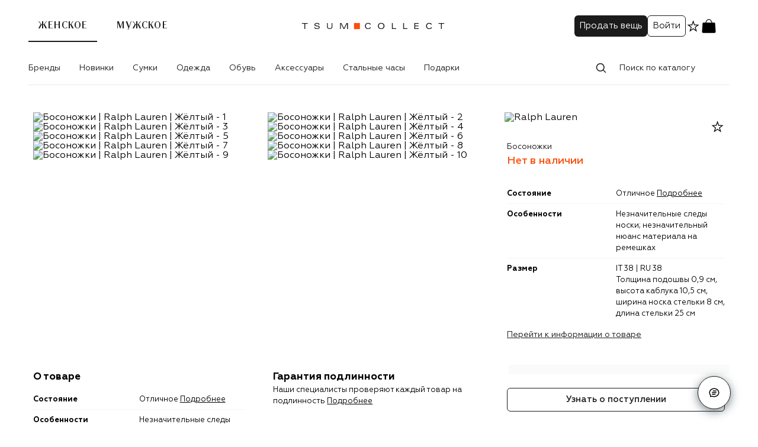

--- FILE ---
content_type: text/html; charset=UTF-8
request_url: https://collect.tsum.ru/item/ITEM121670
body_size: 155424
content:
<!doctype html>
    <html lang="ru">
      <head>
        <meta charset='utf-8'>
        <meta name="viewport" content="width=device-width, initial-scale=1, maximum-scale=1">

        
    <link rel="preconnect" href="https://cdn.diginetica.net/">
    <link rel="manifest" href=/manifest.json />
    <link rel="preconnect" href="//cdn01.stellarlabs.ai">
    <link rel="preconnect" href="//ev.stellarlabs.ai">
    <link rel="dns-prefetch" href="//cdn01.stellarlabs.ai">
    <link rel="dns-prefetch" href="//ev.stellarlabs.ai">
  
        <style type="text/css">.fresnel-container{margin:0;padding:0;}
@media not all and (min-width:0px) and (max-width:599.98px){.fresnel-at-xxs{display:none!important;}}
@media not all and (min-width:600px) and (max-width:767.98px){.fresnel-at-xs{display:none!important;}}
@media not all and (min-width:768px) and (max-width:1023.98px){.fresnel-at-sm{display:none!important;}}
@media not all and (min-width:1024px) and (max-width:1183.98px){.fresnel-at-md{display:none!important;}}
@media not all and (min-width:1184px) and (max-width:1439.98px){.fresnel-at-lg{display:none!important;}}
@media not all and (min-width:1440px){.fresnel-at-xl{display:none!important;}}
@media not all and (max-width:599.98px){.fresnel-lessThan-xs{display:none!important;}}
@media not all and (max-width:767.98px){.fresnel-lessThan-sm{display:none!important;}}
@media not all and (max-width:1023.98px){.fresnel-lessThan-md{display:none!important;}}
@media not all and (max-width:1183.98px){.fresnel-lessThan-lg{display:none!important;}}
@media not all and (max-width:1439.98px){.fresnel-lessThan-xl{display:none!important;}}
@media not all and (min-width:600px){.fresnel-greaterThan-xxs{display:none!important;}}
@media not all and (min-width:768px){.fresnel-greaterThan-xs{display:none!important;}}
@media not all and (min-width:1024px){.fresnel-greaterThan-sm{display:none!important;}}
@media not all and (min-width:1184px){.fresnel-greaterThan-md{display:none!important;}}
@media not all and (min-width:1440px){.fresnel-greaterThan-lg{display:none!important;}}
@media not all and (min-width:0px){.fresnel-greaterThanOrEqual-xxs{display:none!important;}}
@media not all and (min-width:600px){.fresnel-greaterThanOrEqual-xs{display:none!important;}}
@media not all and (min-width:768px){.fresnel-greaterThanOrEqual-sm{display:none!important;}}
@media not all and (min-width:1024px){.fresnel-greaterThanOrEqual-md{display:none!important;}}
@media not all and (min-width:1184px){.fresnel-greaterThanOrEqual-lg{display:none!important;}}
@media not all and (min-width:1440px){.fresnel-greaterThanOrEqual-xl{display:none!important;}}
@media not all and (min-width:0px) and (max-width:599.98px){.fresnel-between-xxs-xs{display:none!important;}}
@media not all and (min-width:0px) and (max-width:767.98px){.fresnel-between-xxs-sm{display:none!important;}}
@media not all and (min-width:0px) and (max-width:1023.98px){.fresnel-between-xxs-md{display:none!important;}}
@media not all and (min-width:0px) and (max-width:1183.98px){.fresnel-between-xxs-lg{display:none!important;}}
@media not all and (min-width:0px) and (max-width:1439.98px){.fresnel-between-xxs-xl{display:none!important;}}
@media not all and (min-width:600px) and (max-width:767.98px){.fresnel-between-xs-sm{display:none!important;}}
@media not all and (min-width:600px) and (max-width:1023.98px){.fresnel-between-xs-md{display:none!important;}}
@media not all and (min-width:600px) and (max-width:1183.98px){.fresnel-between-xs-lg{display:none!important;}}
@media not all and (min-width:600px) and (max-width:1439.98px){.fresnel-between-xs-xl{display:none!important;}}
@media not all and (min-width:768px) and (max-width:1023.98px){.fresnel-between-sm-md{display:none!important;}}
@media not all and (min-width:768px) and (max-width:1183.98px){.fresnel-between-sm-lg{display:none!important;}}
@media not all and (min-width:768px) and (max-width:1439.98px){.fresnel-between-sm-xl{display:none!important;}}
@media not all and (min-width:1024px) and (max-width:1183.98px){.fresnel-between-md-lg{display:none!important;}}
@media not all and (min-width:1024px) and (max-width:1439.98px){.fresnel-between-md-xl{display:none!important;}}
@media not all and (min-width:1184px) and (max-width:1439.98px){.fresnel-between-lg-xl{display:none!important;}}</style>
        <link nonce="" rel="preload" as="font" fetchpriority="high" href="/static/media/regular.441854d7.woff2" type="font/woff2" crossorigin="anonymous">
<link nonce="" rel="preload" as="font" fetchpriority="high" href="/static/media/bold.3b79cf90.woff2" type="font/woff2" crossorigin="anonymous">
<link nonce="" rel="preload" as="font" fetchpriority="high" href="/static/media/medium.5f03403d.woff2" type="font/woff2" crossorigin="anonymous">
<link nonce="" rel="preload" as="font" fetchpriority="high" href="/static/media/light.e4c49cce.woff2" type="font/woff2" crossorigin="anonymous">
<link nonce="" rel="preload" as="font" fetchpriority="high" href="/static/media/regular.0fbd3fbd.woff2" type="font/woff2" crossorigin="anonymous">

        
    <title data-rh="true">Босоножки Ralph Lauren, цвет Жёлтый купить на ресейл-платформе TSUM Collect, арт. ITEM121670</title>
    <meta data-rh="true" name="yandex-verification" content="9c1a3147bc1df254"/><meta data-rh="true" name="google-site-verification" content="8nR_mFGvdGfNih3EK-VVhyGQLQpG4EiqAyVLEECqP1k"/><meta data-rh="true" name="theme-color" content="#1B1B1B"/><meta data-rh="true" name="description" content="Босоножки Ralph Lauren, цвет Жёлтый купить на ресейл-платформе TSUM Collect. Гарантия подлинности. Быстрая доставка. Aрт. ITEM121670"/><meta data-rh="true" name="keywords" content="Босоножки Ralph Lauren Жёлтый"/><meta data-rh="true" property="og:description" content="Босоножки Ralph Lauren, цвет Жёлтый купить на ресейл-платформе TSUM Collect. Гарантия подлинности. Быстрая доставка. Aрт. ITEM121670"/><meta data-rh="true" property="og:title" content="Босоножки Ralph Lauren, цвет Жёлтый купить на ресейл-платформе TSUM Collect, арт. ITEM121670"/><meta data-rh="true" name="og:image:alt" content="Босоножки Ralph Lauren Жёлтый, ITEM121670 - 001"/><meta data-rh="true" name="twitter:title" content="Босоножки Ralph Lauren, цвет Жёлтый купить на ресейл-платформе TSUM Collect, арт. ITEM121670"/><meta data-rh="true" name="twitter:description" content="Босоножки Ralph Lauren, цвет Жёлтый купить на ресейл-платформе TSUM Collect. Гарантия подлинности. Быстрая доставка. Aрт. ITEM121670"/>
    <link data-rh="true" rel="canonical" href="https://collect.tsum.ru/item/ITEM121670"/><link data-rh="true" rel="apple-touch-icon" type="image/png" sizes="57x57" href="/static/media/57.a1f0932c.png"/><link data-rh="true" rel="apple-touch-icon" type="image/png" sizes="114x114" href="/static/media/114.bcdb20a0.png"/><link data-rh="true" rel="apple-touch-icon" type="image/png" sizes="144x144" href="/static/media/144.9d86f5b5.png"/><link data-rh="true" rel="apple-touch-icon" type="image/png" sizes="60x60" href="/static/media/60.0181305a.png"/><link data-rh="true" rel="apple-touch-icon" type="image/png" sizes="76x76" href="/static/media/76.0e5ca7a7.png"/><link data-rh="true" rel="apple-touch-icon" type="image/png" sizes="120x120" href="/static/media/120.c77382a8.png"/><link data-rh="true" rel="apple-touch-icon" type="image/png" sizes="152x152" href="/static/media/152.6826130c.png"/><link data-rh="true" rel="apple-touch-icon" type="image/png" sizes="180x180" href="/static/media/180.f2e3c450.png"/><link data-rh="true" rel="icon" type="image/png" sizes="57x57" href="/static/media/192.acbb8c7a.png"/><link data-rh="true" rel="icon" type="image/png" sizes="160x160" href="/static/media/160.b9cdd7c5.png"/><link data-rh="true" rel="icon" type="image/png" sizes="96x96" href="/static/media/96.e8668ed3.png"/><link data-rh="true" rel="icon" type="image/png" sizes="16x16" href="/static/media/16.d307d6c5.png"/><link data-rh="true" rel="icon" type="image/png" sizes="32x32" href="/static/media/32.7393fee1.png"/>
    
    <script data-rh="true" type="application/ld+json">{"@context":"http://schema.org","@type":"WebSite","name":"TSUM Collect","url":"https://collect.tsum.ru/"}</script><script data-rh="true" type="application/ld+json">{"@context":"http://schema.org","@type":"Product","name":"Босоножки","image":["https://collect-static.tsum.com/sig/d1cff6e71b614e842a1a85c8d15bb5a9/height/1526/document-hub/01HDXKPTRF3NN266VQS7TBQPCJ.jpg","https://collect-static.tsum.com/sig/2eff0a37ab15a4cd21fb4eddf6220efe/height/1526/document-hub/01HE081ANPVW7PCZEDZ8R46S0S.jpg","https://collect-static.tsum.com/sig/57308d58834db4612250f83215745987/height/1526/document-hub/01HDXKPV3CZ5JQ90XGBCK9V1KD.jpg","https://collect-static.tsum.com/sig/f6d7d7982cfd0fa30ea05a0d9ad31a1f/height/1526/document-hub/01HDXKPVGHHN7DHBAG778RMCT0.jpg","https://collect-static.tsum.com/sig/dfa73661c3d958688595d71a43bde053/height/1526/document-hub/01HDXKPWC6R0Y92KSQTHRHN2GK.jpg","https://collect-static.tsum.com/sig/6c50d16cf87442c97952c4d000b52a4c/height/1526/document-hub/01HDXKQ2Z4N44SDZEHXAZYPNHC.jpg","https://collect-static.tsum.com/sig/7464adc5bd1a09e383306ee041d0e19f/height/1526/document-hub/01HDXKQ36H34K8E4VF78XHDASM.jpg","https://collect-static.tsum.com/sig/2267458c9723bc24bb6ded7e4681fa5f/height/1526/document-hub/01HDXKQ3B2J72TXTFFZEEEWXKR.jpg","https://collect-static.tsum.com/sig/498dd0121d90e2e932bc1970cf62e7ba/height/1526/document-hub/01HDXKQ3JZKTWBCFZNDKAPRY1R.jpg","https://collect-static.tsum.com/sig/fd135aba756ca055879a49add22d3ce9/height/1526/document-hub/01HDXKQ3VC7M45EX60361EJQKR.jpg"],"description":"","brand":{"@type":"Brand","name":"Ralph Lauren"},"offers":{"@type":"Offer","url":"https://collect.tsum.ru/item/ITEM121670","priceCurrency":"RUB","price":94200,"availability":"https://schema.org/OutOfStock","itemCondition":"https://schema.org/NewCondition"}}</script><script data-rh="true" type="application/ld+json">{"@context":"http://schema.org","@type":"BreadcrumbList","itemListElement":[{"@type":"ListItem","position":1,"item":{"@id":"https://collect.tsum.ru/","name":"Главная"}},{"@type":"ListItem","position":2,"item":{"@id":"https://collect.tsum.ru/women/catalog","name":"Каталог"}},{"@type":"ListItem","position":3,"item":{"@id":"https://collect.tsum.ru/women/catalog/zhenskoe-1","name":"Женское"}},{"@type":"ListItem","position":4,"item":{"@id":"https://collect.tsum.ru/women/catalog/zhenskaia-obuv-97","name":"Обувь"}},{"@type":"ListItem","position":5,"item":{"@id":"https://collect.tsum.ru/women/catalog/bosonozhki-109","name":"Босоножки"}},{"@type":"ListItem","position":6,"item":{"@id":"https://collect.tsum.ru/women/catalog/bosonozhki-na-kabluke-110","name":"Каблук"}}]}</script>
  
        <link data-chunk="item" rel="preload" as="style" href="/static/css/item.cb903e2b.chunk.css" crossorigin="includes" data-app="true"/><link data-chunk="client" rel="preload" as="style" href="/static/css/client.0c266c6f.css" crossorigin="includes" data-app="true"/><link data-chunk="client" rel="preload" as="script" href="/static/js/1374.1e904f18.js" crossorigin="includes" data-app="true"/><link data-chunk="client" rel="preload" as="script" href="/static/js/2830.81d9bc62.js" crossorigin="includes" data-app="true"/><link data-chunk="client" rel="preload" as="script" href="/static/js/6459.8576a44e.js" crossorigin="includes" data-app="true"/><link data-chunk="client" rel="preload" as="script" href="/static/js/4278.d3bdbf20.js" crossorigin="includes" data-app="true"/><link data-chunk="client" rel="preload" as="script" href="/static/js/8804.d6f7e384.js" crossorigin="includes" data-app="true"/><link data-chunk="client" rel="preload" as="script" href="/static/js/client.ca42537b.js" crossorigin="includes" data-app="true"/><link data-chunk="item" rel="preload" as="script" href="/static/js/6120.4a56b4b0.chunk.js" crossorigin="includes" data-app="true"/><link data-chunk="item" rel="preload" as="script" href="/static/js/item.3e2ee985.chunk.js" crossorigin="includes" data-app="true"/>
        <link data-chunk="client" rel="stylesheet" href="/static/css/client.0c266c6f.css" crossorigin="includes" data-app="true"/><link data-chunk="item" rel="stylesheet" href="/static/css/item.cb903e2b.chunk.css" crossorigin="includes" data-app="true"/>

        
    <script data-app='true'>globalThis.dataLayer = [{"click_collect":"0","pageType":"ProductPage","productId":"ITEM121670","productName":"Босоножки","portalName":"Женское","catalogGender":"male","ecommerce":{"detail":{"actionField":{"action":"detail","list":"ProductPage"},"products":[{"id":"ITEM121670","name":"Босоножки","brand":"Ralph Lauren","category":"босоножки на каблуке","categoryId":"COLL-110","position":"0","quantity":"0","price":"0","dimension5":"38","dimension12":"38","dimension68":"0","dimension73":"","dimension226":"Отличное"}]}},"isBrandFavorite":"0","userAuth":"0","deviceFingerprint":"0f1ee672-d74e-485b-8651-128dab87ea6f","customerId":"","abTestList":"[{\"test\":\"savedSearch\",\"var\":\"1\"},{\"test\":\"abtest_homePage\",\"var\":\"2\"},{\"test\":\"abtest_recommended_products\",\"var\":\"0\"}]","site_version":"WEB"}]</script>
    <script data-app='true'>globalThis.mindboxLayer = [{"operation":"WebsiteCollect.ViewProduct","data":{"viewProduct":{"product":{"ids":{"website":"ITEM121670"}}}}}]</script>
    <script data-app='true'>
      window.SL = window.SL || {}; 
      SL.pageContext = {"lng":"ru","type":"PRODUCT","data":[null]}
      SL.section = "65263dbdb4c120cf8c0e61a6"
      SL.isSpa = true;
    </script>
  
        <script>(function(w,d,s,l,i){w[l]=w[l]||[];w[l].push({'gtm.start':
new Date().getTime(),event:'gtm.js'});var f=d.getElementsByTagName(s)[0],
j=d.createElement(s),dl=l!='dataLayer'?'&l='+l:'';j.async=true;j.src=
'https://www.googletagmanager.com/gtm.js?id='+i+dl;f.parentNode.insertBefore(j,f);
})(window,document,'script','dataLayer','GTM-PTZQHH');</script>
        <script>
mindbox = window.mindbox || function() { mindbox.queue.push(arguments); };
mindbox.queue = mindbox.queue || [];
mindbox('create', {
    endpointId: "Tsumcollect.WebsiteCollect",
});
</script>
<script src="https://api.mindbox.ru/scripts/v1/tracker.js" async></script>

        <script type="text/javascript" src="//cdn01.stellarlabs.ai/core/core.js"></script>
        <script type="text/javascript"> var digiScript = document.createElement('script');
digiScript.src = '//cdn.diginetica.net/3324/client.js';
digiScript.defer = true;
digiScript.async = true;
document.head.appendChild(digiScript);
</script>
      </head>
      <body>
        <noscript><iframe src="https://www.googletagmanager.com/ns.html?id=GTM-PTZQHH"
height="0" width="0" style="display:none;visibility:hidden"></iframe></noscript>
        <div id='app-root'><div class="style-module__wrap____V4PF style-module__start___wy84P"></div><section class="styles-module__container___Z8uat styles-module__mobileNavGap___M4d0X"><header class="header-module__header___AxsrT styles-module__header___L1qXW animations-module__header___hqVWR"><div class="header-module__children___zO6CT header-module__desktop___lZP7w styles-module__header___L1qXW"><div class="header-module__compact___FAvms"><div class="header-module__mobileStub___yFLbb">.</div><div class="header-module__leftSide___O7eF8"><div class="header-module__gendersLink___Vo5eu"><a class="header-module__active___ZNSDE" href="/">Женское</a><a class="" href="/men">Мужское</a></div></div><div class="header-module__logo___D0v1N"><a href="/"><svg xmlns="http://www.w3.org/2000/svg" width="250" height="48" fill="none" viewBox="0 0 250 48" data-name="Logo"><path fill="#fff" d="M0 0h250v48H0z"></path><path fill="#F94F0D" fill-rule="evenodd" d="M92.706 29.237h10.08v-10.29h-10.08z" clip-rule="evenodd"></path><path fill="#1B1B1B" d="M119.699 26.141h1.585q-.15 1.052-.848 1.742a3.9 3.9 0 0 1-1.68.977q-.984.287-2.254.287-1.285 0-2.289-.424-1.004-.423-1.619-1.154a5.1 5.1 0 0 1-.929-1.653 6 6 0 0 1-.314-1.961q0-.738.177-1.441.178-.705.595-1.394.416-.69 1.031-1.21.615-.518 1.585-.833t2.159-.314q1.763 0 2.958.8 1.195.799 1.291 2.055h-1.585q-.328-1.734-2.773-1.735-1.777 0-2.856 1.032-1.08 1.031-1.08 3.04 0 2.008 1.08 3.04 1.079 1.032 2.856 1.032 1.092 0 1.913-.485.819-.486.997-1.4M34.552 21.646h-1.504q-.178-1.763-3.142-1.763-1.094 0-1.844.499-.752.5-.752 1.291 0 1.025 1.544 1.285l3.676.628q1.161.205 1.748.834.588.628.588 1.57 0 1.477-1.25 2.317t-3.436.84q-4.346 0-4.605-3.211h1.503q.027.984.895 1.537.866.555 2.289.554 1.503 0 2.343-.527.84-.525.84-1.359 0-.546-.417-.881t-1.086-.472a15 15 0 0 0-1.469-.218 25 25 0 0 1-1.605-.219 8 8 0 0 1-1.476-.39 2.36 2.36 0 0 1-1.086-.812q-.416-.56-.416-1.394 0-1.42 1.14-2.207 1.14-.785 3.163-.785a8 8 0 0 1 1.537.136q.705.138 1.346.445.642.306 1.032.895.39.587.444 1.407M54.923 24.98v-5.957h1.421v5.888q0 2.05-1.257 3.143-1.258 1.092-3.333 1.093-2.079 0-3.334-1.093-1.258-1.095-1.258-3.143v-5.888h1.421v5.956q0 1.422.827 2.235t2.344.812q1.515 0 2.343-.812.825-.813.826-2.235M70.649 20.034l4.413 8.853h1.503l4.413-8.853h.028v8.853h1.42v-9.864h-2.268l-4.345 8.662-4.344-8.662H69.2v9.864h1.42v-8.853z"></path><path fill="#1B1B1B" fill-rule="evenodd" d="M133.13 23.955q0 .738.177 1.442.177.703.594 1.393t1.031 1.209q.616.52 1.585.834.97.314 2.159.314t2.159-.314q.97-.314 1.585-.834.614-.52 1.032-1.21.416-.688.594-1.393.177-.704.177-1.441t-.177-1.441a5.1 5.1 0 0 0-.594-1.394 4.9 4.9 0 0 0-1.032-1.21q-.615-.518-1.585-.833t-2.159-.314q-1.189 0-2.159.314-.969.315-1.585.834a4.9 4.9 0 0 0-1.031 1.209q-.417.69-.594 1.394t-.177 1.44m1.502 0q0-1.817 1.121-2.944t2.923-1.128 2.924 1.128q1.12 1.127 1.121 2.944 0 1.818-1.121 2.945t-2.924 1.127-2.923-1.127q-1.121-1.127-1.121-2.945" clip-rule="evenodd"></path><path fill="#1B1B1B" d="M156.808 28.887v-9.864h1.421v8.744h5.683v1.12zM175.826 19.023v9.864h7.104v-1.12h-5.683v-8.744zM194.667 28.887v-9.864h7.378v1.12h-5.957v3.115h5.575v1.12h-5.575v3.389h6.121v1.12zM224.425 26.141h-1.585q-.177.915-.997 1.4-.82.486-1.913.486-1.776 0-2.855-1.032-1.08-1.032-1.08-3.04t1.08-3.04 2.855-1.032q2.446 0 2.773 1.735h1.585q-.096-1.256-1.291-2.055t-2.958-.8q-1.189 0-2.159.314-.969.315-1.585.834a4.9 4.9 0 0 0-1.031 1.209q-.417.69-.594 1.394t-.178 1.44q0 1.039.315 1.962.312.922.928 1.652.615.732 1.62 1.155 1.003.424 2.288.424 1.27 0 2.254-.287a3.9 3.9 0 0 0 1.681-.977q.697-.69.847-1.742M239.59 28.887v-8.662h-4.18v-1.203h9.782v1.203h-4.18v8.662zM8.988 20.225v8.662h1.422v-8.662h4.18v-1.203H4.808v1.203z"></path></svg></a></div><div class="header-module__cartLogo___SUVRN"><svg xmlns="http://www.w3.org/2000/svg" width="28" height="29" fill="none" viewBox="0 0 28 29" data-name="Basket"><path fill="currentColor" d="M3.316 10.893c.086-1.291.129-1.936.55-2.33.42-.393 1.066-.393 2.36-.393h15.542c1.294 0 1.94 0 2.361.393.42.394.463 1.039.55 2.33l.736 11.044c.117 1.75.175 2.624-.344 3.178-.519.555-1.395.555-3.148.555H6.07c-1.753 0-2.63 0-3.148-.555-.519-.554-.46-1.429-.344-3.178z"></path><path fill="currentColor" fill-rule="evenodd" d="M13.986 2.324c3.84 0 5.608 4.332 6.188 7.88l-.005.001.005.027a.584.584 0 0 1-.426.614l-.104.018a.583.583 0 0 1-.632-.53l.002.011c-.525-2.93-1.945-6.818-5.028-6.818-3.087 0-4.49 3.886-5.003 6.82a.597.597 0 0 1-.64.518.583.583 0 0 1-.527-.659l-.02-.001c.581-3.549 2.349-7.88 6.19-7.88" clip-rule="evenodd"></path></svg></div><div class="header-module__user___vopl_"><a href="/seller"><button type="button" class="styles-module__btn___rn5r6 styles-module__S___j5f5v header-module__desktop___lZP7w">Продать вещь</button></a><div class="header-module__profile___S3k_g header-module__desktop___lZP7w"><button type="button" class="styles-module__btn___rn5r6 styles-module__S___j5f5v styles-module__reverse___h3IZS">Войти</button></div><a class="header-module__desktop___lZP7w" href="/favorites"><svg xmlns="http://www.w3.org/2000/svg" width="25" height="24" fill="none" viewBox="0 0 25 24" data-name="InactiveStar"><g clip-path="url(#a)"><g clip-path="url(#b)"><path fill="currentColor" fill-rule="evenodd" d="M15.128 9.548 12.6 2.276l-2.527 7.272-7.697.156 6.135 4.651-2.23 7.368 6.32-4.397 6.318 4.397-2.23-7.368 6.135-4.65zm4.075 1.333-4.97-.101L12.6 6.084l-1.632 4.696-4.97.1 3.961 3.005-1.44 4.758 4.081-2.84 4.081 2.84-1.44-4.758z" clip-rule="evenodd"></path></g></g><defs><clipPath id="a"><path fill="#fff" d="M.6 0h24v24H.6z"></path></clipPath><clipPath id="b"><path fill="#fff" d="M.6 0h24v24H.6z"></path></clipPath></defs></svg></a><div class="fresnel-container fresnel-greaterThan-sm fresnel-:R1il5m6:"><a class="header-module__basketLink___hoqlD" href="/cart"><svg xmlns="http://www.w3.org/2000/svg" width="28" height="29" fill="none" viewBox="0 0 28 29" data-name="Basket"><path fill="currentColor" d="M3.316 10.893c.086-1.291.129-1.936.55-2.33.42-.393 1.066-.393 2.36-.393h15.542c1.294 0 1.94 0 2.361.393.42.394.463 1.039.55 2.33l.736 11.044c.117 1.75.175 2.624-.344 3.178-.519.555-1.395.555-3.148.555H6.07c-1.753 0-2.63 0-3.148-.555-.519-.554-.46-1.429-.344-3.178z"></path><path fill="currentColor" fill-rule="evenodd" d="M13.986 2.324c3.84 0 5.608 4.332 6.188 7.88l-.005.001.005.027a.584.584 0 0 1-.426.614l-.104.018a.583.583 0 0 1-.632-.53l.002.011c-.525-2.93-1.945-6.818-5.028-6.818-3.087 0-4.49 3.886-5.003 6.82a.597.597 0 0 1-.64.518.583.583 0 0 1-.527-.659l-.02-.001c.581-3.549 2.349-7.88 6.19-7.88" clip-rule="evenodd"></path></svg></a></div><div class="fresnel-container fresnel-between-xxs-md fresnel-:R2il5m6:"><a class="header-module__basketLink___hoqlD" href="/cart"><svg xmlns="http://www.w3.org/2000/svg" width="28" height="29" fill="none" viewBox="0 0 28 29" data-name="Basket"><path fill="currentColor" d="M3.316 10.893c.086-1.291.129-1.936.55-2.33.42-.393 1.066-.393 2.36-.393h15.542c1.294 0 1.94 0 2.361.393.42.394.463 1.039.55 2.33l.736 11.044c.117 1.75.175 2.624-.344 3.178-.519.555-1.395.555-3.148.555H6.07c-1.753 0-2.63 0-3.148-.555-.519-.554-.46-1.429-.344-3.178z"></path><path fill="currentColor" fill-rule="evenodd" d="M13.986 2.324c3.84 0 5.608 4.332 6.188 7.88l-.005.001.005.027a.584.584 0 0 1-.426.614l-.104.018a.583.583 0 0 1-.632-.53l.002.011c-.525-2.93-1.945-6.818-5.028-6.818-3.087 0-4.49 3.886-5.003 6.82a.597.597 0 0 1-.64.518.583.583 0 0 1-.527-.659l-.02-.001c.581-3.549 2.349-7.88 6.19-7.88" clip-rule="evenodd"></path></svg></a></div></div><div class="header-module__shortLogin___Kb3B6">Войти</div></div><div class="header-module__additional___ScHp3"><nav class="header-module__nav___Qry_6 header-module__desktop___lZP7w"><ul class="styles-module__desktopNav___DrujF menu"><li class="styles-module__parentElement___L3ybQ"><a class="styles-module__mainLink___uu4NL" href="/women/brand">Бренды</a></li><li class="styles-module__parentElement___L3ybQ" aria-label="Новинки"><a class="styles-module__mainLink___uu4NL" href="/women/catalog/novinki-272">Новинки</a></li><li class="styles-module__parentElement___L3ybQ" aria-label="Сумки"><a class="styles-module__mainLink___uu4NL" href="/women/catalog/zhenskie-sumki-81">Сумки</a></li><li class="styles-module__parentElement___L3ybQ" aria-label="Одежда"><a class="styles-module__mainLink___uu4NL" href="/women/catalog/zhenskaia-odezhda-2">Одежда</a></li><li class="styles-module__parentElement___L3ybQ" aria-label="Обувь"><a class="styles-module__mainLink___uu4NL" href="/women/catalog/zhenskaia-obuv-97">Обувь</a></li><li class="styles-module__parentElement___L3ybQ" aria-label="Аксессуары"><a class="styles-module__mainLink___uu4NL" href="/women/catalog/zhenskie-aksessuary-274">Аксессуары</a></li><li class="styles-module__parentElement___L3ybQ" aria-label="Стальные часы"><a class="styles-module__mainLink___uu4NL" href="/women/catalog/stalnye-chasy-377">Стальные часы</a></li><li class="styles-module__parentElement___L3ybQ" aria-label="Подарки"><a class="styles-module__mainLink___uu4NL" href="/women/catalog/podarki-281">Подарки</a></li></ul></nav><div class="header-module__search___thkmb"><div class="styles-module__wrapper___iT8qk"><div class="styles-module__head___UQShB"><div class="styles-module__field___oStfM styles-module__hasPrefix___imYOM styles-module__outline___oshWL styles-module__field___PkPPi"><span><svg xmlns="http://www.w3.org/2000/svg" width="24" height="24" fill="none" viewBox="0 0 24 24" data-name="Search"><path fill="currentColor" fill-rule="evenodd" d="M10.77 3.87a7 7 0 0 1 5.56 11.25L20 18.78a.75.75 0 0 1-1.07 1.07L15.3 16.2a7 7 0 1 1-4.53-12.34Zm0 1.5a5.5 5.5 0 1 0 0 11 5.5 5.5 0 0 0 0-11" clip-rule="evenodd"></path></svg></span><input placeholder="Поиск по каталогу" id="input-:Rb95m6:" value=""/></div></div><div class="styles-module__listsContainer___IujDH" data-scroll="allow"><div class="styles-module__list___edphR"><div data-space="true" class="styles-module__space___CiXNd styles-module__stretch___IWor_ styles-module__clearHeader___WPe63"><p role="presentation" class="styles-module__paragraph___Uwft4 styles-module__title___DC0yf">Недавно искали</p><p role="presentation" class="styles-module__paragraph___Uwft4 styles-module__clear___nzpL4">Очистить</p></div><ul class="styles-module__suggests___YsGfY"></ul></div><div class="styles-module__list___edphR"></div></div></div></div></div></div><div class="header-module__overlay___R2C5e"></div><div class="header-module__border___zQOJP"></div><div class="mobileHeader-module__children___Yd1en header-module__mobile___TYuZJ styles-module__header___L1qXW"><div class="mobileHeader-module__leftSide___P4n7T"><svg xmlns="http://www.w3.org/2000/svg" width="24" height="24" fill="none" viewBox="0 0 24 24" class="mobileHeader-module__backArrow___wPrr5" data-name="ArrowRightIcon"><path fill="currentColor" d="M19.28 11.502a.75.75 0 0 1 0 1.06l-6.717 6.718a.75.75 0 1 1-1.06-1.06l5.436-5.437H5.2a.75.75 0 0 1 0-1.5h11.74l-5.437-5.438a.75.75 0 0 1 1.06-1.06z"></path></svg></div><div class="mobileHeader-module__logo___TONSf"><a href="/"><svg xmlns="http://www.w3.org/2000/svg" width="250" height="48" fill="none" viewBox="0 0 250 48" class="mobileHeader-module__appLogo___GwGDv" data-name="Logo"><path fill="#fff" d="M0 0h250v48H0z"></path><path fill="#F94F0D" fill-rule="evenodd" d="M92.706 29.237h10.08v-10.29h-10.08z" clip-rule="evenodd"></path><path fill="#1B1B1B" d="M119.699 26.141h1.585q-.15 1.052-.848 1.742a3.9 3.9 0 0 1-1.68.977q-.984.287-2.254.287-1.285 0-2.289-.424-1.004-.423-1.619-1.154a5.1 5.1 0 0 1-.929-1.653 6 6 0 0 1-.314-1.961q0-.738.177-1.441.178-.705.595-1.394.416-.69 1.031-1.21.615-.518 1.585-.833t2.159-.314q1.763 0 2.958.8 1.195.799 1.291 2.055h-1.585q-.328-1.734-2.773-1.735-1.777 0-2.856 1.032-1.08 1.031-1.08 3.04 0 2.008 1.08 3.04 1.079 1.032 2.856 1.032 1.092 0 1.913-.485.819-.486.997-1.4M34.552 21.646h-1.504q-.178-1.763-3.142-1.763-1.094 0-1.844.499-.752.5-.752 1.291 0 1.025 1.544 1.285l3.676.628q1.161.205 1.748.834.588.628.588 1.57 0 1.477-1.25 2.317t-3.436.84q-4.346 0-4.605-3.211h1.503q.027.984.895 1.537.866.555 2.289.554 1.503 0 2.343-.527.84-.525.84-1.359 0-.546-.417-.881t-1.086-.472a15 15 0 0 0-1.469-.218 25 25 0 0 1-1.605-.219 8 8 0 0 1-1.476-.39 2.36 2.36 0 0 1-1.086-.812q-.416-.56-.416-1.394 0-1.42 1.14-2.207 1.14-.785 3.163-.785a8 8 0 0 1 1.537.136q.705.138 1.346.445.642.306 1.032.895.39.587.444 1.407M54.923 24.98v-5.957h1.421v5.888q0 2.05-1.257 3.143-1.258 1.092-3.333 1.093-2.079 0-3.334-1.093-1.258-1.095-1.258-3.143v-5.888h1.421v5.956q0 1.422.827 2.235t2.344.812q1.515 0 2.343-.812.825-.813.826-2.235M70.649 20.034l4.413 8.853h1.503l4.413-8.853h.028v8.853h1.42v-9.864h-2.268l-4.345 8.662-4.344-8.662H69.2v9.864h1.42v-8.853z"></path><path fill="#1B1B1B" fill-rule="evenodd" d="M133.13 23.955q0 .738.177 1.442.177.703.594 1.393t1.031 1.209q.616.52 1.585.834.97.314 2.159.314t2.159-.314q.97-.314 1.585-.834.614-.52 1.032-1.21.416-.688.594-1.393.177-.704.177-1.441t-.177-1.441a5.1 5.1 0 0 0-.594-1.394 4.9 4.9 0 0 0-1.032-1.21q-.615-.518-1.585-.833t-2.159-.314q-1.189 0-2.159.314-.969.315-1.585.834a4.9 4.9 0 0 0-1.031 1.209q-.417.69-.594 1.394t-.177 1.44m1.502 0q0-1.817 1.121-2.944t2.923-1.128 2.924 1.128q1.12 1.127 1.121 2.944 0 1.818-1.121 2.945t-2.924 1.127-2.923-1.127q-1.121-1.127-1.121-2.945" clip-rule="evenodd"></path><path fill="#1B1B1B" d="M156.808 28.887v-9.864h1.421v8.744h5.683v1.12zM175.826 19.023v9.864h7.104v-1.12h-5.683v-8.744zM194.667 28.887v-9.864h7.378v1.12h-5.957v3.115h5.575v1.12h-5.575v3.389h6.121v1.12zM224.425 26.141h-1.585q-.177.915-.997 1.4-.82.486-1.913.486-1.776 0-2.855-1.032-1.08-1.032-1.08-3.04t1.08-3.04 2.855-1.032q2.446 0 2.773 1.735h1.585q-.096-1.256-1.291-2.055t-2.958-.8q-1.189 0-2.159.314-.969.315-1.585.834a4.9 4.9 0 0 0-1.031 1.209q-.417.69-.594 1.394t-.178 1.44q0 1.039.315 1.962.312.922.928 1.652.615.732 1.62 1.155 1.003.424 2.288.424 1.27 0 2.254-.287a3.9 3.9 0 0 0 1.681-.977q.697-.69.847-1.742M239.59 28.887v-8.662h-4.18v-1.203h9.782v1.203h-4.18v8.662zM8.988 20.225v8.662h1.422v-8.662h4.18v-1.203H4.808v1.203z"></path></svg></a></div><div class="mobileHeader-module__rightSide___IGpPm"><a class="mobileHeader-module__basketLink____GrC2" href="/cart"><svg xmlns="http://www.w3.org/2000/svg" width="28" height="29" fill="none" viewBox="0 0 28 29" data-name="Basket"><path fill="currentColor" d="M3.316 10.893c.086-1.291.129-1.936.55-2.33.42-.393 1.066-.393 2.36-.393h15.542c1.294 0 1.94 0 2.361.393.42.394.463 1.039.55 2.33l.736 11.044c.117 1.75.175 2.624-.344 3.178-.519.555-1.395.555-3.148.555H6.07c-1.753 0-2.63 0-3.148-.555-.519-.554-.46-1.429-.344-3.178z"></path><path fill="currentColor" fill-rule="evenodd" d="M13.986 2.324c3.84 0 5.608 4.332 6.188 7.88l-.005.001.005.027a.584.584 0 0 1-.426.614l-.104.018a.583.583 0 0 1-.632-.53l.002.011c-.525-2.93-1.945-6.818-5.028-6.818-3.087 0-4.49 3.886-5.003 6.82a.597.597 0 0 1-.64.518.583.583 0 0 1-.527-.659l-.02-.001c.581-3.549 2.349-7.88 6.19-7.88" clip-rule="evenodd"></path></svg></a></div></div><div><div class="fresnel-container fresnel-greaterThan-sm fresnel-:R1dm6:"></div><div class="fresnel-container fresnel-between-xxs-md fresnel-:R2dm6:"></div></div></header><main class="styles-module__content___PBUnA"><section data-page-type="product"><h1 class="styles-module__hiddenTitle___dGo5s">Ralph Lauren Босоножки</h1><div class="fresnel-container fresnel-greaterThan-sm fresnel-:R2m66:"><div class="styles-module__pane___Bi7UF animations-module__header___hqVWR styles-module__compactOnly___Ms8UY"><div class="styles-module__compact____0u2u"><div class="styles-module__leftSide___eJbkH"><img src="https://collect-static.tsum.com/sig/7d5531572c6ca948abcd2e5bdfa04493/height/434/document-hub/01HDXKPTRF3NN266VQS7TBQPCJ.jpg" class="styles-module__productLogo___bRgmE" alt=""/><div class="styles-module__info___mW2Ua"><img src="https://collect-static.tsum.com/sig/5789b36c5d06545d123a48f4c68eea62/width/0/document-hub/01HR4CTH2MKJ10C4HXXX8VEJ0T.png" alt="Ralph Lauren" class="styles-module__logo___Y5sDS styles-module__brandLogo___Ts6OH" loading="lazy" data-brandlogo="true"/><p role="presentation" class="styles-module__paragraph___Uwft4">Босоножки</p><p role="presentation" class="styles-module__paragraph___Uwft4">IT 38 | RU 38</p></div></div><div class="styles-module__actions___DHaFL"><div class="styles-module__controlls___Sh4fg"><div class="actions-module__actionsInner___Teqjc"><button type="button" class="styles-module__btn___rn5r6 styles-module__S___j5f5v styles-module__reverse___h3IZS styles-module__bold___rjOP8">Узнать о поступлении</button></div><div><div class="fresnel-container fresnel-greaterThan-sm fresnel-:Rukqm66:"></div><div class="fresnel-container fresnel-between-xxs-md fresnel-:R1ekqm66:"></div></div></div><a href="/cart"><svg xmlns="http://www.w3.org/2000/svg" width="28" height="29" fill="none" viewBox="0 0 28 29" data-name="Basket"><path fill="currentColor" d="M3.316 10.893c.086-1.291.129-1.936.55-2.33.42-.393 1.066-.393 2.36-.393h15.542c1.294 0 1.94 0 2.361.393.42.394.463 1.039.55 2.33l.736 11.044c.117 1.75.175 2.624-.344 3.178-.519.555-1.395.555-3.148.555H6.07c-1.753 0-2.63 0-3.148-.555-.519-.554-.46-1.429-.344-3.178z"></path><path fill="currentColor" fill-rule="evenodd" d="M13.986 2.324c3.84 0 5.608 4.332 6.188 7.88l-.005.001.005.027a.584.584 0 0 1-.426.614l-.104.018a.583.583 0 0 1-.632-.53l.002.011c-.525-2.93-1.945-6.818-5.028-6.818-3.087 0-4.49 3.886-5.003 6.82a.597.597 0 0 1-.64.518.583.583 0 0 1-.527-.659l-.02-.001c.581-3.549 2.349-7.88 6.19-7.88" clip-rule="evenodd"></path></svg></a></div></div></div><div class="styles-module__pageWrapper___jxT0l" data-dig-product-code="ITEM121670"><div class="styles-module__photosWithShortInfo___Qat95"><div class="styles-module__photoWithBreadcrumbs___GcUhU"><div class="styles-module__photoContainer___joZyS"><div class="styles-module__photo___R8cCK" style="aspect-ratio:990 / 1526"><img src="https://collect-static.tsum.com/sig/d1cff6e71b614e842a1a85c8d15bb5a9/height/1526/document-hub/01HDXKPTRF3NN266VQS7TBQPCJ.jpg" loading="lazy" role="presentation" alt="Босоножки | Ralph Lauren | Жёлтый - 1" title="Босоножки | Ralph Lauren | Жёлтый - 1"/></div><div class="styles-module__photo___R8cCK" style="aspect-ratio:990 / 1526"><img src="https://collect-static.tsum.com/sig/2eff0a37ab15a4cd21fb4eddf6220efe/height/1526/document-hub/01HE081ANPVW7PCZEDZ8R46S0S.jpg" loading="lazy" role="presentation" alt="Босоножки | Ralph Lauren | Жёлтый - 2" title="Босоножки | Ralph Lauren | Жёлтый - 2"/></div><div class="styles-module__photo___R8cCK" style="aspect-ratio:990 / 1526"><img src="https://collect-static.tsum.com/sig/57308d58834db4612250f83215745987/height/1526/document-hub/01HDXKPV3CZ5JQ90XGBCK9V1KD.jpg" loading="lazy" role="presentation" alt="Босоножки | Ralph Lauren | Жёлтый - 3" title="Босоножки | Ralph Lauren | Жёлтый - 3"/></div><div class="styles-module__photo___R8cCK" style="aspect-ratio:990 / 1526"><img src="https://collect-static.tsum.com/sig/f6d7d7982cfd0fa30ea05a0d9ad31a1f/height/1526/document-hub/01HDXKPVGHHN7DHBAG778RMCT0.jpg" loading="lazy" role="presentation" alt="Босоножки | Ralph Lauren | Жёлтый - 4" title="Босоножки | Ralph Lauren | Жёлтый - 4"/></div><div class="styles-module__photo___R8cCK" style="aspect-ratio:990 / 1526"><img src="https://collect-static.tsum.com/sig/dfa73661c3d958688595d71a43bde053/height/1526/document-hub/01HDXKPWC6R0Y92KSQTHRHN2GK.jpg" loading="lazy" role="presentation" alt="Босоножки | Ralph Lauren | Жёлтый - 5" title="Босоножки | Ralph Lauren | Жёлтый - 5"/></div><div class="styles-module__photo___R8cCK" style="aspect-ratio:990 / 1526"><img src="https://collect-static.tsum.com/sig/6c50d16cf87442c97952c4d000b52a4c/height/1526/document-hub/01HDXKQ2Z4N44SDZEHXAZYPNHC.jpg" loading="lazy" role="presentation" alt="Босоножки | Ralph Lauren | Жёлтый - 6" title="Босоножки | Ralph Lauren | Жёлтый - 6"/></div><div class="styles-module__photo___R8cCK" style="aspect-ratio:990 / 1526"><img src="https://collect-static.tsum.com/sig/7464adc5bd1a09e383306ee041d0e19f/height/1526/document-hub/01HDXKQ36H34K8E4VF78XHDASM.jpg" loading="lazy" role="presentation" alt="Босоножки | Ralph Lauren | Жёлтый - 7" title="Босоножки | Ralph Lauren | Жёлтый - 7"/></div><div class="styles-module__photo___R8cCK" style="aspect-ratio:990 / 1526"><img src="https://collect-static.tsum.com/sig/2267458c9723bc24bb6ded7e4681fa5f/height/1526/document-hub/01HDXKQ3B2J72TXTFFZEEEWXKR.jpg" loading="lazy" role="presentation" alt="Босоножки | Ralph Lauren | Жёлтый - 8" title="Босоножки | Ralph Lauren | Жёлтый - 8"/></div><div class="styles-module__photo___R8cCK" style="aspect-ratio:990 / 1526"><img src="https://collect-static.tsum.com/sig/498dd0121d90e2e932bc1970cf62e7ba/height/1526/document-hub/01HDXKQ3JZKTWBCFZNDKAPRY1R.jpg" loading="lazy" role="presentation" alt="Босоножки | Ralph Lauren | Жёлтый - 9" title="Босоножки | Ralph Lauren | Жёлтый - 9"/></div><div class="styles-module__photo___R8cCK" style="aspect-ratio:990 / 1526"><img src="https://collect-static.tsum.com/sig/fd135aba756ca055879a49add22d3ce9/height/1526/document-hub/01HDXKQ3VC7M45EX60361EJQKR.jpg" loading="lazy" role="presentation" alt="Босоножки | Ralph Lauren | Жёлтый - 10" title="Босоножки | Ralph Lauren | Жёлтый - 10"/></div></div></div><div class="styles-module__shortDescriptions___PKTjn animations-module__wrapper___thPAZ"><div data-space="true" class="styles-module__space___CiXNd styles-module__between___yNsmb styles-module__logoWithStar___abb6X"><a class="styles-module__brandLogoLink___P42pc" href="/women/brand/ralph-lauren-3509"><img src="https://collect-static.tsum.com/sig/5789b36c5d06545d123a48f4c68eea62/width/0/document-hub/01HR4CTH2MKJ10C4HXXX8VEJ0T.png" alt="Ralph Lauren" class="styles-module__logo___Y5sDS" loading="lazy" data-brandlogo="true"/></a><svg xmlns="http://www.w3.org/2000/svg" width="25" height="24" fill="none" viewBox="0 0 25 24" data-name="InactiveStar"><g clip-path="url(#a)"><g clip-path="url(#b)"><path fill="currentColor" fill-rule="evenodd" d="M15.128 9.548 12.6 2.276l-2.527 7.272-7.697.156 6.135 4.651-2.23 7.368 6.32-4.397 6.318 4.397-2.23-7.368 6.135-4.65zm4.075 1.333-4.97-.101L12.6 6.084l-1.632 4.696-4.97.1 3.961 3.005-1.44 4.758 4.081-2.84 4.081 2.84-1.44-4.758z" clip-rule="evenodd"></path></g></g><defs><clipPath id="a"><path fill="#fff" d="M.6 0h24v24H.6z"></path></clipPath><clipPath id="b"><path fill="#fff" d="M.6 0h24v24H.6z"></path></clipPath></defs></svg></div><p class="styles-module__title___VgTWo">Босоножки</p><p role="presentation" class="styles-module__paragraph___Uwft4 styles-module__noExists___RoVqJ">Нет в наличии</p><ul class="styles-module__list___cQsza styles-module__list___IK38x"><div><div class="fresnel-container fresnel-greaterThan-sm fresnel-:R9l3am66:"></div><div class="fresnel-container fresnel-between-xxs-md fresnel-:Rhl3am66:"></div></div><li><span>Состояние</span><span>Отличное<!-- --> <span class="styles-module__moreInfo___z5Tyn">Подробнее</span></span></li><li><span>Особенности</span><span>Незначительные следы носки; незначительный нюанс материала на ремешках</span></li><li><span>Размер</span><span>IT 38 | RU 38<br/>Толщина подошвы 0,9 см, высота каблука 10,5 см, ширина носка стельки 8 см, длина стельки 25 см</span></li></ul><p class="styles-module__goToInfo____057O" role="presentation">Перейти к информации о товаре</p></div></div><div class="styles-module__fullInfo___WFaEs"><ul class="styles-module__list___cQsza"><div><div class="fresnel-container fresnel-greaterThan-sm fresnel-:Rilam66:"></div><div class="fresnel-container fresnel-between-xxs-md fresnel-:R12lam66:"></div></div><li class="styles-module__title___tICAU">О товаре</li><li><span>Состояние</span><span>Отличное<!-- --> <span class="styles-module__moreInfo___z5Tyn">Подробнее</span></span></li><li><span>Особенности</span><span>Незначительные следы носки; незначительный нюанс материала на ремешках</span></li><li><span>Размер</span><span>IT 38 | RU 38<br/>Толщина подошвы 0,9 см, высота каблука 10,5 см, ширина носка стельки 8 см, длина стельки 25 см</span></li><li><span>Цвет</span><span>Жёлтый</span></li><li><span>Оттенок</span><span>Желтый</span></li><li><span>Артикул</span><span><span class="styles-module__article____iljN styles-module__nobold___lDBgz"><span class="styles-module__article____iljN styles-module__nobold___lDBgz">ITEM121670</span></span></span></li></ul><div data-space="true" class="styles-module__space___CiXNd styles-module__vertical___COq4b styles-module__s16___ySsTu"><ul class="styles-module__infoList___fUdnG styles-module__full___C6rO9"><li><span>Гарантия подлинности</span><span>Наши специалисты проверяют каждый товар на подлинность <!-- --> <span class="styles-module__garantieLink___lIDPX">Подробнее</span></span></li></ul></div><div class="styles-module__imagePreview___OWszh" style="aspect-ratio:990 / 1526;background-image:linear-gradient(0deg, rgba(0, 0, 0, 0.02), rgba(0, 0, 0, 0.02)), url(https://collect-static.tsum.com/sig/d1cff6e71b614e842a1a85c8d15bb5a9/height/1526/document-hub/01HDXKPTRF3NN266VQS7TBQPCJ.jpg)"></div></div><div class="styles-module__pane___ck5lQ styles-module__breadcrumbs___iUrQl styles-module__compact___m0kPJ styles-module__nosticky___gL3Me"><ul class="styles-module__breadcrumbs___kSJ73"><li><a href="/">Главная</a><span class="styles-module__dot___ZQyrF">•</span></li><li><a href="/women/catalog">Каталог</a><span class="styles-module__dot___ZQyrF">•</span></li><li><a href="/women/catalog/zhenskoe-1">Женское</a><span class="styles-module__dot___ZQyrF">•</span></li><li><a href="/women/catalog/zhenskaia-obuv-97">Обувь</a><span class="styles-module__dot___ZQyrF">•</span></li><li><a href="/women/catalog/bosonozhki-109">Босоножки</a><span class="styles-module__dot___ZQyrF">•</span></li><li><a href="/women/catalog/bosonozhki-na-kabluke-110">Каблук</a></li></ul></div><div class="styles-module__actions___Cl140 styles-module__actions___HsY60"><div class="actions-module__actionsInner___Teqjc"><button type="button" class="styles-module__btn___rn5r6 styles-module__M___MYQZq styles-module__reverse___h3IZS styles-module__bold___rjOP8 styles-module__stretch___Hh3Ru">Узнать о поступлении</button></div><div><div class="fresnel-container fresnel-greaterThan-sm fresnel-:R3pam66:"></div><div class="fresnel-container fresnel-between-xxs-md fresnel-:R5pam66:"></div></div></div><div class="styles-module__showInCatalog___WABzz"><a class="styles-module__active___oaVkJ" href="/women/brand/ralph-lauren-3509"><div class="styles-module__additionalInner___sJP7S"><img src="https://collect-static.tsum.com/sig/5789b36c5d06545d123a48f4c68eea62/width/0/document-hub/01HR4CTH2MKJ10C4HXXX8VEJ0T.png" alt="Ralph Lauren" class="styles-module__logo___Y5sDS" loading="lazy" data-brandlogo="true"/>Все товары</div><svg xmlns="http://www.w3.org/2000/svg" width="24" height="24" fill="none" viewBox="0 0 24 24" data-name="ArrowRightIcon"><path fill="currentColor" d="M19.28 11.502a.75.75 0 0 1 0 1.06l-6.717 6.718a.75.75 0 1 1-1.06-1.06l5.436-5.437H5.2a.75.75 0 0 1 0-1.5h11.74l-5.437-5.438a.75.75 0 0 1 1.06-1.06z"></path></svg></a><a class="styles-module__collection___xkgST styles-module__active___oaVkJ" href="/women/catalog/bosonozhki-na-kabluke-110"><img src="https://collect-static.tsum.com/sig/84a8772678d380bfd8d80759834aeff0/width/0/document-hub/01JKAM4538Q4QZ6S8QEKF9NZZ0.jpg" alt=""/><div data-space="true" class="styles-module__space___CiXNd styles-module__between___yNsmb styles-module__stretch___IWor_"><div class="styles-module__additionalInner___sJP7S">Все босоножки на каблуке</div><svg xmlns="http://www.w3.org/2000/svg" width="24" height="24" fill="none" viewBox="0 0 24 24" data-name="ArrowRightIcon"><path fill="currentColor" d="M19.28 11.502a.75.75 0 0 1 0 1.06l-6.717 6.718a.75.75 0 1 1-1.06-1.06l5.436-5.437H5.2a.75.75 0 0 1 0-1.5h11.74l-5.437-5.438a.75.75 0 0 1 1.06-1.06z"></path></svg></div></a></div></div></div><div class="fresnel-container fresnel-between-xxs-md fresnel-:R3666:"><div class="mobileHeader-module__children___Yd1en styles-module__mobilePanel___tJa07"><div class="mobileHeader-module__leftSide___P4n7T"><svg xmlns="http://www.w3.org/2000/svg" width="24" height="24" fill="none" viewBox="0 0 24 24" class="mobileHeader-module__backArrow___wPrr5" data-name="ArrowRightIcon"><path fill="currentColor" d="M19.28 11.502a.75.75 0 0 1 0 1.06l-6.717 6.718a.75.75 0 1 1-1.06-1.06l5.436-5.437H5.2a.75.75 0 0 1 0-1.5h11.74l-5.437-5.438a.75.75 0 0 1 1.06-1.06z"></path></svg></div><div class="styles-module__content___dQjOJ"><img src="https://collect-static.tsum.com/sig/5789b36c5d06545d123a48f4c68eea62/width/0/document-hub/01HR4CTH2MKJ10C4HXXX8VEJ0T.png" alt="Ralph Lauren" class="styles-module__logo___Y5sDS styles-module__brandLogo___Ts6OH" loading="lazy" data-brandlogo="true"/><p class="styles-module__typography___EgbEi styles-module__body_regular___dkp_C styles-module__center___Kwh44 styles-module__productTexts___aK5Qd"><span class="styles-module__productTitle___WlF9m">Босоножки</span></p></div><div class="mobileHeader-module__rightSide___IGpPm"><a class="mobileHeader-module__basketLink____GrC2" href="/cart"><svg xmlns="http://www.w3.org/2000/svg" width="28" height="29" fill="none" viewBox="0 0 28 29" data-name="Basket"><path fill="currentColor" d="M3.316 10.893c.086-1.291.129-1.936.55-2.33.42-.393 1.066-.393 2.36-.393h15.542c1.294 0 1.94 0 2.361.393.42.394.463 1.039.55 2.33l.736 11.044c.117 1.75.175 2.624-.344 3.178-.519.555-1.395.555-3.148.555H6.07c-1.753 0-2.63 0-3.148-.555-.519-.554-.46-1.429-.344-3.178z"></path><path fill="currentColor" fill-rule="evenodd" d="M13.986 2.324c3.84 0 5.608 4.332 6.188 7.88l-.005.001.005.027a.584.584 0 0 1-.426.614l-.104.018a.583.583 0 0 1-.632-.53l.002.011c-.525-2.93-1.945-6.818-5.028-6.818-3.087 0-4.49 3.886-5.003 6.82a.597.597 0 0 1-.64.518.583.583 0 0 1-.527-.659l-.02-.001c.581-3.549 2.349-7.88 6.19-7.88" clip-rule="evenodd"></path></svg></a></div></div><div class="styles-module__mobile___OeVYk styles-module__pageWrapper___jxT0l" data-dig-product-code="ITEM121670"><div class="styles-module__preview___n5Uuv"><div class="swiper"><div class="swiper-wrapper"><div class="swiper-slide"><img data-clickable="true" src="https://collect-static.tsum.com/sig/9637a104552d6d20749ad82e4141ec60/height/808/document-hub/01HDXKPTRF3NN266VQS7TBQPCJ.jpg" loading="lazy" role="presentation" alt="Босоножки | Ralph Lauren | Жёлтый - 1" title="Босоножки | Ralph Lauren | Жёлтый - 1"/></div><div class="swiper-slide"><img data-clickable="true" src="https://collect-static.tsum.com/sig/73f6573f7fd390b419357fb40698b418/height/808/document-hub/01HE081ANPVW7PCZEDZ8R46S0S.jpg" loading="lazy" role="presentation" alt="Босоножки | Ralph Lauren | Жёлтый - 2" title="Босоножки | Ralph Lauren | Жёлтый - 2"/></div><div class="swiper-slide"><img data-clickable="true" src="https://collect-static.tsum.com/sig/12995de5cbf31bac75bd6ee787257f08/height/808/document-hub/01HDXKPV3CZ5JQ90XGBCK9V1KD.jpg" loading="lazy" role="presentation" alt="Босоножки | Ralph Lauren | Жёлтый - 3" title="Босоножки | Ralph Lauren | Жёлтый - 3"/></div><div class="swiper-slide"><img data-clickable="true" src="https://collect-static.tsum.com/sig/90e710be90cb86771bdf8995e958e125/height/808/document-hub/01HDXKPVGHHN7DHBAG778RMCT0.jpg" loading="lazy" role="presentation" alt="Босоножки | Ralph Lauren | Жёлтый - 4" title="Босоножки | Ralph Lauren | Жёлтый - 4"/></div><div class="swiper-slide"><img data-clickable="true" src="https://collect-static.tsum.com/sig/5248f2f3f729eacafaa9ebe0b917e767/height/808/document-hub/01HDXKPWC6R0Y92KSQTHRHN2GK.jpg" loading="lazy" role="presentation" alt="Босоножки | Ralph Lauren | Жёлтый - 5" title="Босоножки | Ralph Lauren | Жёлтый - 5"/></div><div class="swiper-slide"><img data-clickable="true" src="https://collect-static.tsum.com/sig/083c24a366b8ab87a59895cc6a6ee139/height/808/document-hub/01HDXKQ2Z4N44SDZEHXAZYPNHC.jpg" loading="lazy" role="presentation" alt="Босоножки | Ralph Lauren | Жёлтый - 6" title="Босоножки | Ralph Lauren | Жёлтый - 6"/></div><div class="swiper-slide"><img data-clickable="true" src="https://collect-static.tsum.com/sig/9563fab59c75b9270bb018d493cabcf1/height/808/document-hub/01HDXKQ36H34K8E4VF78XHDASM.jpg" loading="lazy" role="presentation" alt="Босоножки | Ralph Lauren | Жёлтый - 7" title="Босоножки | Ralph Lauren | Жёлтый - 7"/></div><div class="swiper-slide"><img data-clickable="true" src="https://collect-static.tsum.com/sig/953c47befb9a6651bbdc6ad646108b3f/height/808/document-hub/01HDXKQ3B2J72TXTFFZEEEWXKR.jpg" loading="lazy" role="presentation" alt="Босоножки | Ralph Lauren | Жёлтый - 8" title="Босоножки | Ralph Lauren | Жёлтый - 8"/></div><div class="swiper-slide"><img data-clickable="true" src="https://collect-static.tsum.com/sig/e267e4dc87f37d15489c0f50ad04076f/height/808/document-hub/01HDXKQ3JZKTWBCFZNDKAPRY1R.jpg" loading="lazy" role="presentation" alt="Босоножки | Ralph Lauren | Жёлтый - 9" title="Босоножки | Ralph Lauren | Жёлтый - 9"/></div><div class="swiper-slide"><img data-clickable="true" src="https://collect-static.tsum.com/sig/cb2f99779d55d21961776be6d881065b/height/808/document-hub/01HDXKQ3VC7M45EX60361EJQKR.jpg" loading="lazy" role="presentation" alt="Босоножки | Ralph Lauren | Жёлтый - 10" title="Босоножки | Ralph Lauren | Жёлтый - 10"/></div></div><div class="swiper-pagination"></div></div></div><a class="styles-module__brandLogoLink___P42pc" href="/women/brand/ralph-lauren-3509"><img src="https://collect-static.tsum.com/sig/5789b36c5d06545d123a48f4c68eea62/width/0/document-hub/01HR4CTH2MKJ10C4HXXX8VEJ0T.png" alt="Ralph Lauren" class="styles-module__logo___Y5sDS" loading="lazy" data-brandlogo="true"/></a><div class="styles-module__info___SBD6x"><div class="styles-module__spacer___cd_KO"></div><div data-space="true" class="styles-module__space___CiXNd styles-module__vertical___COq4b styles-module__center___GJwET styles-module__stretch___IWor_ styles-module__shortInfoWrapper___up8e5"><p class="styles-module__text___cdm0c">Босоножки</p><p class="styles-module__text___cdm0c">IT 38 | RU 38</p><p role="presentation" class="styles-module__paragraph___Uwft4 styles-module__noExists___RoVqJ">Нет в наличии</p></div><svg xmlns="http://www.w3.org/2000/svg" width="25" height="24" fill="none" viewBox="0 0 25 24" data-name="InactiveStar"><g clip-path="url(#a)"><g clip-path="url(#b)"><path fill="currentColor" fill-rule="evenodd" d="M15.128 9.548 12.6 2.276l-2.527 7.272-7.697.156 6.135 4.651-2.23 7.368 6.32-4.397 6.318 4.397-2.23-7.368 6.135-4.65zm4.075 1.333-4.97-.101L12.6 6.084l-1.632 4.696-4.97.1 3.961 3.005-1.44 4.758 4.081-2.84 4.081 2.84-1.44-4.758z" clip-rule="evenodd"></path></g></g><defs><clipPath id="a"><path fill="#fff" d="M.6 0h24v24H.6z"></path></clipPath><clipPath id="b"><path fill="#fff" d="M.6 0h24v24H.6z"></path></clipPath></defs></svg></div><div class="styles-module__accordionWrapper___Sayak"><ul class="styles-module__list___cQsza"><div><div class="fresnel-container fresnel-greaterThan-sm fresnel-:R9nb666:"></div><div class="fresnel-container fresnel-between-xxs-md fresnel-:Rhnb666:"></div></div><li><span>Состояние</span><span>Отличное<!-- --> <span class="styles-module__moreInfo___z5Tyn">Подробнее</span></span></li><li><span>Особенности</span><span>Незначительные следы носки; незначительный нюанс материала на ремешках</span></li><li><span>Размер</span><span>IT 38 | RU 38<br/>Толщина подошвы 0,9 см, высота каблука 10,5 см, ширина носка стельки 8 см, длина стельки 25 см</span></li><li><span>Цвет</span><span>Жёлтый</span></li><li><span>Оттенок</span><span>Желтый</span></li><li><span>Артикул</span><span><span class="styles-module__article____iljN styles-module__nobold___lDBgz"><span class="styles-module__article____iljN styles-module__nobold___lDBgz">ITEM121670</span></span></span></li></ul></div><div class="styles-module__showInCatalog___WABzz"><a class="styles-module__active___oaVkJ" href="/women/brand/ralph-lauren-3509">Все товары<!-- --> <!-- -->Ralph Lauren</a><a class="styles-module__active___oaVkJ" href="/women/catalog/bosonozhki-na-kabluke-110">Все босоножки на каблуке</a></div></div><div class="styles-module__actions___Cl140 styles-module__actions___HsY60"><div class="actions-module__actionsInner___Teqjc"><button type="button" class="styles-module__btn___rn5r6 styles-module__M___MYQZq styles-module__reverse___h3IZS styles-module__bold___rjOP8 styles-module__stretch___Hh3Ru">Узнать о поступлении</button></div><div><div class="fresnel-container fresnel-greaterThan-sm fresnel-:Rfr666:"></div><div class="fresnel-container fresnel-between-xxs-md fresnel-:Rnr666:"></div></div></div></div><div class="styles-module__widgets___iQPOr"><div class="styles-module__wrapper___dTKM2 styles-module__advantages___KEPsa"><ul class="styles-module__list___fhojm styles-module__shortInfoList___QUhic"><li id="Гарантия подлинности"><span data-icon="true"><svg xmlns="http://www.w3.org/2000/svg" width="32" height="33" fill="none" viewBox="0 0 32 33" data-name="Guarantee"><path fill="currentColor" fill-rule="evenodd" d="m16.82 1.74 2.4 1.86c.26.2.59.3.92.27l3.02-.26c.6-.05 1.16.32 1.37.89l1.02 2.89c.11.31.34.57.63.73l2.69 1.43c.53.29.8.89.67 1.48l-.7 3c-.07.32-.02.66.14.95l1.5 2.68c.3.53.2 1.18-.22 1.6l-2.19 2.15c-.24.23-.38.55-.4.88l-.17 3.07c-.04.6-.47 1.1-1.07 1.23l-2.96.6c-.33.08-.62.26-.82.53l-1.78 2.48c-.36.5-1 .68-1.57.46l-2.81-1.1a1.33 1.33 0 0 0-.98 0l-2.81 1.1c-.57.22-1.21.03-1.57-.46l-1.78-2.48c-.2-.27-.49-.45-.81-.52l-2.97-.61a1.33 1.33 0 0 1-1.07-1.23l-.17-3.07a1.33 1.33 0 0 0-.4-.88l-2.18-2.14a1.33 1.33 0 0 1-.23-1.6l1.5-2.7c.16-.28.2-.62.13-.94l-.69-3c-.13-.59.14-1.2.67-1.48l2.7-1.43c.28-.16.5-.42.62-.73l1.02-2.9c.2-.56.77-.93 1.37-.88l3.02.26c.33.03.66-.07.93-.27l2.4-1.86a1.33 1.33 0 0 1 1.63 0m-1.07 2.03-.1.06-2.23 1.74c-.22.17-.5.26-.77.27h-.17l-2.8-.24a.67.67 0 0 0-.64.34l-.04.1-.95 2.68c-.1.27-.27.5-.49.65l-.14.09-2.5 1.33a.67.67 0 0 0-.35.62l.02.11.64 2.79c.06.27.04.55-.07.8l-.07.15-1.39 2.49c-.12.22-.1.5.04.7l.08.1 2.02 1.99c.2.2.33.44.38.71l.02.16.16 2.85c.02.27.19.5.43.59l.1.03 2.76.56c.28.06.52.2.71.4l.1.13 1.66 2.3c.16.22.43.32.68.26l.1-.03 2.62-1.03c.27-.1.55-.12.82-.05l.16.05 2.62 1.03c.24.1.52.04.7-.14l.08-.09 1.66-2.3c.16-.22.39-.4.65-.48l.16-.05 2.76-.56a.67.67 0 0 0 .51-.5l.02-.12.16-2.85c.02-.27.12-.53.29-.75l.11-.12 2.03-2a.67.67 0 0 0 .16-.68l-.05-.11-1.39-2.5a1.33 1.33 0 0 1-.16-.78l.02-.16.64-2.79a.67.67 0 0 0-.24-.67l-.1-.06-2.49-1.33a1.33 1.33 0 0 1-.56-.58l-.07-.16-.95-2.68a.67.67 0 0 0-.57-.44h-.11l-2.8.24c-.28.02-.56-.04-.8-.18l-.13-.1-2.23-1.73a.67.67 0 0 0-.7-.06Zm7.64 7.28a1 1 0 0 1 .22 1.3l-.08.11-7.97 9.84a1 1 0 0 1-.7.37h-.25a1 1 0 0 1-.5-.24l-.1-.1-5.68-6.54a1 1 0 0 1 1.41-1.41l.1.1 4.91 5.65 7.23-8.93a1 1 0 0 1 1.4-.15Z" clip-rule="evenodd"></path></svg></span><div data-wrapper="true" class="styles-module__wrapper___PFaNd styles-module__noNeedShadow___GIm9r"><p role="presentation" class="styles-module__paragraph___Uwft4 styles-module__title___x1HLY styles-module__label___hH6p7 styles-module__bold___TUf9W" data-title="true">Гарантия подлинности</p><div class="styles-module__titlesWrapper___sW08Y"><span class="styles-module__subtitle___bsZcH styles-module__subtitle___IhYGQ">Наши специалисты проверяют каждый товар на подлинность  </span><span class="styles-module__subtitle___bsZcH styles-module__moreAction___T1YHr styles-module__subtitle___IhYGQ">Подробнее</span></div></div></li><li id="Бережное хранение"><span data-icon="true"><svg xmlns="http://www.w3.org/2000/svg" width="32" height="33" fill="none" viewBox="0 0 32 33" data-name="Packing"><path fill="currentColor" fill-rule="evenodd" d="M2.67 10.26c0-.5.28-.97.73-1.2l11.4-5.7a2.67 2.67 0 0 1 2.4 0l11.4 5.7c.45.23.73.7.73 1.2v10.86c0 1.01-.57 1.93-1.47 2.39l-10.67 5.33c-.75.37-1.63.37-2.38 0L4.14 23.5a2.67 2.67 0 0 1-1.47-2.39zm24.66 1.3-9.69 4.84c-.2.1-.42.19-.64.25V26.7l9.96-4.98a.67.67 0 0 0 .37-.6v-9.57ZM14.36 16.4c.2.1.42.19.64.25V26.7l-9.96-4.98a.67.67 0 0 1-.37-.6v-9.57zm7.31-8.56 4.3 2.15-9.22 4.62c-.47.24-1.03.24-1.5 0l-3.42-1.71zm-2.22-1.1-9.75 5-.07.04L6.02 10l9.68-4.84a.7.7 0 0 1 .6 0z" clip-rule="evenodd"></path></svg></span><div data-wrapper="true" class="styles-module__wrapper___PFaNd styles-module__noNeedShadow___GIm9r"><p role="presentation" class="styles-module__paragraph___Uwft4 styles-module__title___x1HLY styles-module__label___hH6p7 styles-module__bold___TUf9W" data-title="true">Бережное хранение</p><div class="styles-module__titlesWrapper___sW08Y"><span class="styles-module__subtitle___bsZcH styles-module__subtitle___IhYGQ">Все вещи хранятся на складе TSUM Collect и аккуратно упаковываются нашими специалистами </span></div></div></li><li id="Быстрая доставка"><span data-icon="true"><svg xmlns="http://www.w3.org/2000/svg" width="32" height="33" fill="none" viewBox="0 0 32 33" data-name="Delivery"><path fill="currentColor" fill-rule="evenodd" d="M6.93 22.75A3.33 3.33 0 0 1 4 19.43h2c0 .54.31 1 .77 1.22a3.33 3.33 0 0 1 6.5.12h5.47a3.33 3.33 0 0 1 6.5-.13c.46-.21.77-.67.77-1.2v-.67h-.13a1 1 0 1 1 0-2H26v-.67h2v3.33c0 1.71-1.28 3.12-2.93 3.31a3.33 3.33 0 0 1-6.13.03h-5.88a3.33 3.33 0 0 1-6.13-.02m3.07.02a1.33 1.33 0 1 0 0-2.67 1.33 1.33 0 0 0 0 2.67m12 0a1.33 1.33 0 1 0 0-2.67 1.33 1.33 0 0 0 0 2.67" clip-rule="evenodd"></path><path fill="currentColor" fill-rule="evenodd" d="M4 10.7v8.73h2v-.66h.36c.54 0 .98-.44.98-.98v-.05a.98.98 0 0 0-.98-.97H6v-6.01c0-.7.53-1.26 1.2-1.33h11.48v3.34c0 1.1.9 2 2 2h4.13c.68.06 1.2.63 1.2 1.33h2a3.33 3.33 0 0 0-2.7-3.28l-1.33-3.63a2.67 2.67 0 0 0-2.5-1.76H7.33a3.33 3.33 0 0 0-3.34 3.27Zm17.33 2.07a.67.67 0 0 1-.66-.67V9.83c0-.22.18-.4.4-.4h.7c.28 0 .54.19.63.46l.83 2.53a.27.27 0 0 1-.25.35z" clip-rule="evenodd"></path><path fill="currentColor" d="M14.05 16.77a1 1 0 1 0 0 2h3.62a1 1 0 1 0 0-2z"></path></svg></span><div data-wrapper="true" class="styles-module__wrapper___PFaNd styles-module__noNeedShadow___GIm9r"><p role="presentation" class="styles-module__paragraph___Uwft4 styles-module__title___x1HLY styles-module__label___hH6p7 styles-module__bold___TUf9W" data-title="true">Быстрая доставка</p><div class="styles-module__titlesWrapper___sW08Y"><span class="styles-module__subtitle___bsZcH styles-module__subtitle___IhYGQ">Доставка от двух дней  </span><span class="styles-module__subtitle___bsZcH styles-module__moreAction___T1YHr styles-module__subtitle___IhYGQ">Подробнее</span></div></div></li><li id="Примерка"><span data-icon="true"><svg xmlns="http://www.w3.org/2000/svg" width="24" height="24" fill="none" viewBox="0 0 24 24" data-name="clickAndCollectPacking"><path fill="currentColor" fill-rule="evenodd" d="M12 4.25a3 3 0 0 1 1.49 5.6h.01a1.51 1.51 0 0 0 0 2.35l7.16 4.8a1.5 1.5 0 0 1-.84 2.75H4.2A1.5 1.5 0 0 1 3.35 17l7.96-5.34a3 3 0 0 1 1.39-3.08l.11-.07a1.5 1.5 0 1 0-2.3-1.32v.07a.75.75 0 1 1-1.5 0H9a3 3 0 0 1 3-3Zm-.19 9.1-.08.05-6.84 4.4a.25.25 0 0 0 .08.45l.06.01h13.85a.25.25 0 0 0 .2-.41l-.06-.05-6.75-4.4a.5.5 0 0 0-.46-.04Z" clip-rule="evenodd"></path></svg></span><div data-wrapper="true" class="styles-module__wrapper___PFaNd styles-module__noNeedShadow___GIm9r"><p role="presentation" class="styles-module__paragraph___Uwft4 styles-module__title___x1HLY styles-module__label___hH6p7 styles-module__bold___TUf9W" data-title="true">Примерка</p><div class="styles-module__titlesWrapper___sW08Y"><span class="styles-module__subtitle___bsZcH styles-module__subtitle___IhYGQ">Доступна примерка в бутиках TSUM Collect  </span><span class="styles-module__subtitle___bsZcH styles-module__moreAction___T1YHr styles-module__subtitle___IhYGQ">Подробнее</span></div></div></li></ul></div></div><div><div class="fresnel-container fresnel-greaterThan-sm fresnel-:Rc666:"></div><div class="fresnel-container fresnel-between-xxs-md fresnel-:Rk666:"></div></div></section></main><footer class="styles-module__footer___c2YBi"><div class="styles-module__footer___cgW7J"><div class="fresnel-container fresnel-greaterThan-sm fresnel-:Rq66:"><div class="styles-module__infoWrapper___OPgWi"><div class="styles-module__info___B4xVR"><h2 class="styles-module__title___cUSnZ">О tsum collect</h2><ul><li><button type="button">Гарантия подлинности</button></li><li><a href="/faq" target="_blank">Вопросы и ответы</a></li></ul></div><div class="styles-module__info___B4xVR"><h2 class="styles-module__title___cUSnZ">Покупателям</h2><ul><li><button type="button">Доставка</button></li><li><button type="button">Оплата</button></li><li><button type="button">Возврат</button></li></ul></div><div class="styles-module__info___B4xVR"><h2 class="styles-module__title___cUSnZ">Продавцам</h2><ul><li><a href="/seller" target="_blank">Продать вещь</a></li><li><a href="https://collect.tsum.ru/profseller" target="_blank">Стать профессиональным продавцом</a></li></ul></div><div class="styles-module__info___B4xVR styles-module__socials___CLiP5"><h2 class="styles-module__title___cUSnZ">наше приложение</h2><p>Отсканируйте QR-код, чтобы установить приложение</p><div class="styles-module__appsWithQr___ZadUl"><div class="fresnel-container fresnel-greaterThan-sm fresnel-:R7kq66:"><svg height="100" width="100" viewBox="0 0 49 49" role="img" class="styles-module__qrCode___fCsHd"><path fill="#FFFFFF" d="M0,0 h49v49H0z" shape-rendering="crispEdges"></path><path fill="#000000" d="M4 4h7v1H4zM14 4h5v1H14zM20 4h1v1H20zM23 4h5v1H23zM32 4h5v1H32zM38,4 h7v1H38zM4 5h1v1H4zM10 5h1v1H10zM12 5h5v1H12zM18 5h5v1H18zM24 5h3v1H24zM28 5h5v1H28zM38 5h1v1H38zM44,5 h1v1H44zM4 6h1v1H4zM6 6h3v1H6zM10 6h1v1H10zM13 6h2v1H13zM18 6h3v1H18zM23 6h1v1H23zM25 6h1v1H25zM35 6h2v1H35zM38 6h1v1H38zM40 6h3v1H40zM44,6 h1v1H44zM4 7h1v1H4zM6 7h3v1H6zM10 7h1v1H10zM12 7h1v1H12zM15 7h1v1H15zM18 7h1v1H18zM21 7h1v1H21zM26 7h1v1H26zM30 7h1v1H30zM33 7h1v1H33zM35 7h1v1H35zM38 7h1v1H38zM40 7h3v1H40zM44,7 h1v1H44zM4 8h1v1H4zM6 8h3v1H6zM10 8h1v1H10zM14 8h1v1H14zM16 8h1v1H16zM18 8h1v1H18zM20 8h1v1H20zM23 8h5v1H23zM30 8h1v1H30zM32 8h1v1H32zM34 8h2v1H34zM38 8h1v1H38zM40 8h3v1H40zM44,8 h1v1H44zM4 9h1v1H4zM10 9h1v1H10zM12 9h1v1H12zM16 9h1v1H16zM19 9h2v1H19zM24 9h1v1H24zM29 9h1v1H29zM31 9h2v1H31zM36 9h1v1H36zM38 9h1v1H38zM44,9 h1v1H44zM4 10h7v1H4zM12 10h1v1H12zM14 10h1v1H14zM16 10h1v1H16zM18 10h1v1H18zM20 10h1v1H20zM22 10h1v1H22zM24 10h1v1H24zM26 10h1v1H26zM28 10h1v1H28zM30 10h1v1H30zM32 10h1v1H32zM34 10h1v1H34zM36 10h1v1H36zM38,10 h7v1H38zM13 11h2v1H13zM18 11h3v1H18zM22 11h1v1H22zM24 11h3v1H24zM30 11h2v1H30zM36 11h1v1H36zM4 12h5v1H4zM10 12h3v1H10zM14 12h1v1H14zM16 12h4v1H16zM21 12h2v1H21zM26 12h2v1H26zM29 12h3v1H29zM33 12h1v1H33zM35 12h1v1H35zM37 12h1v1H37zM39 12h1v1H39zM41 12h1v1H41zM43 12h1v1H43zM4 13h2v1H4zM8 13h1v1H8zM11 13h1v1H11zM14 13h1v1H14zM17 13h2v1H17zM22 13h6v1H22zM29 13h1v1H29zM32 13h1v1H32zM34 13h8v1H34zM43,13 h2v1H43zM5 14h2v1H5zM8 14h1v1H8zM10 14h5v1H10zM17 14h4v1H17zM24 14h1v1H24zM28 14h7v1H28zM36 14h1v1H36zM39 14h1v1H39zM4 15h2v1H4zM18 15h1v1H18zM20 15h1v1H20zM22 15h1v1H22zM24 15h4v1H24zM30 15h1v1H30zM32 15h1v1H32zM35 15h3v1H35zM39 15h1v1H39zM41 15h1v1H41zM44,15 h1v1H44zM5 16h1v1H5zM7 16h1v1H7zM10 16h1v1H10zM13 16h2v1H13zM16 16h7v1H16zM26 16h2v1H26zM29 16h2v1H29zM33 16h1v1H33zM35 16h1v1H35zM41 16h3v1H41zM4 17h1v1H4zM6 17h2v1H6zM9 17h1v1H9zM13 17h2v1H13zM16 17h1v1H16zM20 17h9v1H20zM32 17h5v1H32zM38 17h5v1H38zM44,17 h1v1H44zM5 18h2v1H5zM10 18h2v1H10zM14 18h1v1H14zM16 18h2v1H16zM19 18h2v1H19zM25 18h2v1H25zM28 18h1v1H28zM30 18h2v1H30zM36 18h1v1H36zM38 18h2v1H38zM41 18h2v1H41zM5 19h1v1H5zM8 19h2v1H8zM11 19h1v1H11zM24 19h3v1H24zM32 19h1v1H32zM34 19h1v1H34zM36 19h2v1H36zM39 19h1v1H39zM41 19h1v1H41zM43 19h1v1H43zM5 20h4v1H5zM10 20h3v1H10zM18 20h2v1H18zM21 20h1v1H21zM23 20h1v1H23zM26 20h6v1H26zM33 20h1v1H33zM42 20h1v1H42zM5 21h1v1H5zM7 21h1v1H7zM9 21h1v1H9zM11 21h2v1H11zM15 21h1v1H15zM18 21h1v1H18zM20 21h1v1H20zM22 21h4v1H22zM27 21h2v1H27zM33 21h8v1H33zM43,21 h2v1H43zM8 22h4v1H8zM13 22h2v1H13zM17 22h1v1H17zM19 22h1v1H19zM21 22h1v1H21zM25 22h2v1H25zM28 22h2v1H28zM31 22h3v1H31zM37 22h1v1H37zM39 22h1v1H39zM5 23h4v1H5zM13 23h4v1H13zM18 23h1v1H18zM20 23h1v1H20zM22 23h1v1H22zM24 23h4v1H24zM30 23h3v1H30zM35 23h3v1H35zM40 23h2v1H40zM4 24h1v1H4zM7 24h4v1H7zM13 24h2v1H13zM17 24h2v1H17zM20 24h2v1H20zM23 24h1v1H23zM26 24h6v1H26zM33 24h1v1H33zM35 24h2v1H35zM39 24h4v1H39zM44,24 h1v1H44zM4 25h2v1H4zM7 25h3v1H7zM12 25h1v1H12zM14 25h2v1H14zM17 25h1v1H17zM20 25h2v1H20zM23 25h2v1H23zM27 25h1v1H27zM29 25h1v1H29zM33 25h4v1H33zM38 25h5v1H38zM44,25 h1v1H44zM4 26h8v1H4zM13 26h1v1H13zM17 26h3v1H17zM25 26h2v1H25zM30 26h2v1H30zM34 26h1v1H34zM36 26h1v1H36zM38 26h1v1H38zM40 26h1v1H40zM4 27h5v1H4zM11 27h1v1H11zM14 27h3v1H14zM18 27h3v1H18zM22 27h1v1H22zM24 27h3v1H24zM31 27h2v1H31zM35 27h1v1H35zM37 27h1v1H37zM39 27h3v1H39zM43 27h1v1H43zM5 28h3v1H5zM9 28h5v1H9zM17 28h3v1H17zM21 28h1v1H21zM23 28h1v1H23zM28 28h2v1H28zM31 28h1v1H31zM33 28h1v1H33zM42,28 h3v1H42zM5 29h5v1H5zM12 29h2v1H12zM15 29h1v1H15zM17 29h2v1H17zM20 29h1v1H20zM22 29h3v1H22zM27 29h1v1H27zM29 29h2v1H29zM32 29h4v1H32zM37 29h4v1H37zM43,29 h2v1H43zM4 30h2v1H4zM9 30h2v1H9zM14 30h1v1H14zM16 30h5v1H16zM22 30h1v1H22zM25 30h2v1H25zM31 30h2v1H31zM39 30h1v1H39zM41 30h3v1H41zM4 31h1v1H4zM6 31h1v1H6zM9 31h1v1H9zM11 31h3v1H11zM18 31h2v1H18zM22 31h1v1H22zM24 31h5v1H24zM31 31h2v1H31zM34 31h1v1H34zM36 31h2v1H36zM39 31h1v1H39zM6 32h1v1H6zM10 32h1v1H10zM12 32h3v1H12zM16 32h3v1H16zM20 32h2v1H20zM23 32h1v1H23zM28 32h3v1H28zM32 32h2v1H32zM36 32h2v1H36zM39 32h1v1H39zM41 32h2v1H41zM44,32 h1v1H44zM4 33h3v1H4zM13 33h1v1H13zM15 33h1v1H15zM20 33h1v1H20zM22 33h3v1H22zM27 33h1v1H27zM29 33h1v1H29zM32,33 h13v1H32zM4 34h1v1H4zM6 34h2v1H6zM9 34h2v1H9zM12 34h1v1H12zM18 34h3v1H18zM22 34h1v1H22zM24 34h3v1H24zM28 34h6v1H28zM39 34h1v1H39zM4 35h1v1H4zM6 35h1v1H6zM8 35h1v1H8zM11 35h2v1H11zM19 35h2v1H19zM23 35h5v1H23zM30 35h1v1H30zM34 35h1v1H34zM36 35h1v1H36zM40 35h2v1H40zM43,35 h2v1H43zM4 36h1v1H4zM6 36h3v1H6zM10 36h1v1H10zM13 36h1v1H13zM17 36h2v1H17zM21 36h1v1H21zM23 36h1v1H23zM26 36h6v1H26zM33 36h1v1H33zM36 36h5v1H36zM42 36h1v1H42zM12 37h4v1H12zM17 37h2v1H17zM20 37h5v1H20zM27 37h1v1H27zM32 37h5v1H32zM40 37h1v1H40zM42,37 h3v1H42zM4 38h7v1H4zM12 38h1v1H12zM16 38h1v1H16zM18 38h2v1H18zM22 38h1v1H22zM24 38h3v1H24zM31 38h1v1H31zM35 38h2v1H35zM38 38h1v1H38zM40 38h1v1H40zM42 38h1v1H42zM4 39h1v1H4zM10 39h1v1H10zM13 39h3v1H13zM19 39h2v1H19zM23 39h4v1H23zM30 39h1v1H30zM32 39h1v1H32zM34 39h3v1H34zM40 39h1v1H40zM4 40h1v1H4zM6 40h3v1H6zM10 40h1v1H10zM12 40h2v1H12zM15 40h7v1H15zM23 40h1v1H23zM26 40h5v1H26zM33 40h1v1H33zM36 40h5v1H36zM42 40h1v1H42zM4 41h1v1H4zM6 41h3v1H6zM10 41h1v1H10zM12 41h1v1H12zM14 41h2v1H14zM21 41h5v1H21zM27 41h1v1H27zM32 41h5v1H32zM41 41h1v1H41zM43 41h1v1H43zM4 42h1v1H4zM6 42h3v1H6zM10 42h1v1H10zM12 42h3v1H12zM16 42h2v1H16zM19 42h1v1H19zM21 42h1v1H21zM24 42h1v1H24zM28 42h2v1H28zM31 42h4v1H31zM37 42h2v1H37zM40 42h2v1H40zM43,42 h2v1H43zM4 43h1v1H4zM10 43h1v1H10zM12 43h3v1H12zM18 43h3v1H18zM22 43h2v1H22zM25 43h3v1H25zM30 43h3v1H30zM35 43h2v1H35zM38 43h2v1H38zM41 43h1v1H41zM43 43h1v1H43zM4 44h7v1H4zM12 44h2v1H12zM15 44h3v1H15zM19 44h1v1H19zM21 44h1v1H21zM26 44h2v1H26zM29 44h1v1H29zM31 44h1v1H31zM33 44h3v1H33zM37 44h3v1H37zM42 44h1v1H42z" shape-rendering="crispEdges"></path></svg></div><div class="fresnel-container fresnel-greaterThan-sm fresnel-:Rbkq66:"><div class="styles-module__appLinks___RrAwm"><a href="https://app.appsflyer.com/id6443570090?&amp;pid=tsum_collect" aria-label="apple"><svg width="102" height="29" viewBox="0 0 102 29" fill="none" xmlns="http://www.w3.org/2000/svg"><g clip-path="url(#clip0_11029_2789)"><rect x="0.342409" y="1.04358" width="100.436" height="27.5163" rx="3.10049" fill="#1B1B1B" stroke="#A0A0A2" stroke-width="0.563725"></rect><path d="M25.2317 14.9725C25.2393 14.3844 25.3955 13.8077 25.6858 13.2961C25.9762 12.7846 26.3912 12.3548 26.8923 12.0467C26.574 11.5921 26.154 11.218 25.6658 10.9541C25.1776 10.6901 24.6346 10.5437 24.0799 10.5263C22.8966 10.4021 21.7494 11.2344 21.1465 11.2344C20.5318 11.2344 19.6034 10.5386 18.6037 10.5592C17.9571 10.5801 17.3269 10.7681 16.7745 11.105C16.2221 11.4419 15.7664 11.9161 15.4518 12.4814C14.089 14.8409 15.1056 18.3086 16.411 20.2158C17.0642 21.1497 17.8275 22.1929 18.8263 22.1559C19.8037 22.1154 20.1688 21.5327 21.3486 21.5327C22.5174 21.5327 22.8599 22.1559 23.879 22.1324C24.9278 22.1154 25.5886 21.1943 26.2188 20.2516C26.6881 19.5861 27.0492 18.8506 27.2888 18.0724C26.6794 17.8147 26.1595 17.3833 25.7937 16.8321C25.4279 16.2808 25.2324 15.6341 25.2317 14.9725Z" fill="#F5F4F9"></path><path d="M23.3072 9.27219C23.8791 8.58571 24.1608 7.70335 24.0926 6.8125C23.2189 6.90426 22.4119 7.32181 21.8323 7.98195C21.549 8.30445 21.3319 8.67964 21.1937 9.08606C21.0554 9.49248 20.9985 9.92218 21.0264 10.3506C21.4634 10.3551 21.8957 10.2604 22.2908 10.0736C22.6859 9.88677 23.0334 9.61277 23.3072 9.27219Z" fill="#F5F4F9"></path><path d="M37.5902 19.7935H34.2548L33.4538 22.1586H32.041L35.2003 13.4082H36.6681L39.8273 22.1586H38.3905L37.5902 19.7935ZM34.6002 18.7021H37.2441L35.9407 14.8636H35.9043L34.6002 18.7021Z" fill="#F5F4F9"></path><path d="M46.6502 18.9691C46.6502 20.9516 45.5891 22.2254 43.9878 22.2254C43.5821 22.2466 43.1787 22.1531 42.8237 21.9557C42.4687 21.7583 42.1765 21.465 41.9805 21.1092H41.9502V24.2691H40.6406V15.7789H41.9082V16.84H41.9323C42.1373 16.4859 42.4345 16.1941 42.7922 15.9954C43.1499 15.7968 43.5547 15.6989 43.9637 15.7121C45.5828 15.7121 46.6502 16.9921 46.6502 18.9691ZM45.3042 18.9691C45.3042 17.6775 44.6367 16.8283 43.6182 16.8283C42.6177 16.8283 41.9447 17.6953 41.9447 18.9691C41.9447 20.2545 42.6177 21.1154 43.6182 21.1154C44.6367 21.1154 45.3042 20.2724 45.3042 18.9691Z" fill="#F5F4F9"></path><path d="M53.6717 18.9691C53.6717 20.9516 52.6106 22.2254 51.0092 22.2254C50.6036 22.2466 50.2002 22.1531 49.8452 21.9557C49.4902 21.7583 49.198 21.465 49.0019 21.1092H48.9716V24.2691H47.6621V15.7789H48.9297V16.84H48.9537C49.1588 16.4859 49.4559 16.194 49.8136 15.9954C50.1714 15.7968 50.5762 15.6989 50.9851 15.7121C52.6044 15.7121 53.6717 16.9921 53.6717 18.9691ZM52.3257 18.9691C52.3257 17.6774 51.6582 16.8283 50.6397 16.8283C49.6392 16.8283 48.9662 17.6953 48.9662 18.9691C48.9662 20.2545 49.6392 21.1154 50.6397 21.1154C51.6582 21.1154 52.3257 20.2724 52.3257 18.9691H52.3257Z" fill="#F5F4F9"></path><path d="M58.3132 19.72C58.4102 20.5877 59.2532 21.1575 60.4051 21.1575C61.5089 21.1575 62.303 20.5877 62.303 19.8053C62.303 19.1261 61.8241 18.7194 60.69 18.4407L59.556 18.1675C57.9492 17.7794 57.2032 17.0279 57.2032 15.8085C57.2032 14.2987 58.5189 13.2617 60.3872 13.2617C62.2363 13.2617 63.5038 14.2987 63.5465 15.8085H62.2246C62.1454 14.9353 61.4236 14.4082 60.3686 14.4082C59.3137 14.4082 58.5919 14.9415 58.5919 15.7177C58.5919 16.3363 59.0529 16.7004 60.1808 16.979L61.1449 17.2158C62.9402 17.6403 63.6862 18.3615 63.6862 19.6415C63.6862 21.2785 62.3821 22.3039 60.3081 22.3039C58.3675 22.3039 57.0573 21.3026 56.9727 19.7199L58.3132 19.72Z" fill="#F5F4F9"></path><path d="M66.5109 14.2695V15.7793H67.7241V16.8163H66.5109V20.3334C66.5109 20.8798 66.7538 21.1344 67.2871 21.1344C67.4312 21.1319 67.575 21.1218 67.7179 21.1041V22.135C67.4781 22.1798 67.2344 22.2001 66.9905 22.1955C65.6989 22.1955 65.1952 21.7104 65.1952 20.4731V16.8163H64.2676V15.7793H65.1952V14.2695H66.5109Z" fill="#F5F4F9"></path><path d="M68.4277 18.9679C68.4277 16.9606 69.61 15.6992 71.4535 15.6992C73.3032 15.6992 74.4799 16.9606 74.4799 18.9679C74.4799 20.9807 73.3094 22.2366 71.4535 22.2366C69.5982 22.2366 68.4277 20.9807 68.4277 18.9679ZM73.1456 18.9679C73.1456 17.5909 72.5146 16.7782 71.4535 16.7782C70.3924 16.7782 69.762 17.5971 69.762 18.9679C69.762 20.3504 70.3924 21.1569 71.4535 21.1569C72.5146 21.1569 73.1456 20.3504 73.1456 18.9679H73.1456Z" fill="#F5F4F9"></path><path d="M75.5586 15.7788H76.8076V16.8647H76.8379C76.9224 16.5255 77.1211 16.2258 77.4005 16.0159C77.68 15.806 78.0232 15.6987 78.3724 15.712C78.5233 15.7115 78.6738 15.7279 78.8211 15.7609V16.9858C78.6306 16.9276 78.4318 16.9009 78.2327 16.9067C78.0425 16.8989 77.8528 16.9325 77.6768 17.005C77.5007 17.0775 77.3424 17.1872 77.2128 17.3267C77.0831 17.4661 76.9852 17.632 76.9257 17.8128C76.8662 17.9937 76.8466 18.1853 76.8681 18.3745V22.1586H75.5586L75.5586 15.7788Z" fill="#F5F4F9"></path><path d="M84.8584 20.2836C84.6823 21.4418 83.5544 22.2366 82.1114 22.2366C80.2555 22.2366 79.1035 20.9931 79.1035 18.9982C79.1035 16.9971 80.2617 15.6992 82.0563 15.6992C83.8214 15.6992 84.9314 16.9117 84.9314 18.8461V19.2948H80.4254V19.3739C80.4046 19.6087 80.434 19.8452 80.5117 20.0678C80.5893 20.2903 80.7134 20.4938 80.8757 20.6647C81.0381 20.8356 81.2349 20.9701 81.4531 21.0591C81.6714 21.1481 81.9061 21.1896 82.1417 21.1809C82.4511 21.2099 82.7617 21.1383 83.0271 20.9766C83.2926 20.8149 83.4987 20.5719 83.615 20.2836L84.8584 20.2836ZM80.4316 18.3795H83.6212C83.6329 18.1684 83.6009 17.9572 83.5271 17.759C83.4534 17.5608 83.3395 17.3801 83.1925 17.228C83.0456 17.076 82.8688 16.956 82.6733 16.8755C82.4778 16.795 82.2677 16.7558 82.0563 16.7603C81.8431 16.7591 81.6317 16.8 81.4344 16.8809C81.237 16.9617 81.0577 17.0809 80.9066 17.2314C80.7556 17.3819 80.6358 17.5609 80.5543 17.758C80.4728 17.955 80.4311 18.1663 80.4316 18.3795V18.3795Z" fill="#F5F4F9"></path><path d="M33.6667 8.59768H34.2289C34.3257 8.60973 34.4239 8.6016 34.5174 8.57381C34.6109 8.54602 34.6976 8.49916 34.7721 8.43619C34.8466 8.37322 34.9072 8.2955 34.9502 8.20794C34.9931 8.12038 35.0175 8.02487 35.0217 7.92743C35.0217 7.53967 34.7299 7.28918 34.2351 7.28918C34.136 7.27533 34.035 7.28148 33.9383 7.30728C33.8416 7.33307 33.751 7.37799 33.6719 7.43938C33.5928 7.50076 33.5268 7.57737 33.4778 7.66469C33.4288 7.752 33.3978 7.84824 33.3866 7.94773H32.7694C32.78 7.76713 32.8277 7.59065 32.9095 7.42927C32.9913 7.2679 33.1054 7.12509 33.2447 7.00973C33.3841 6.89438 33.5457 6.80895 33.7196 6.75876C33.8934 6.70857 34.0757 6.69471 34.2551 6.71802C35.0829 6.71802 35.6658 7.18148 35.6658 7.84864C35.6677 8.07214 35.593 8.28954 35.4539 8.46456C35.3149 8.63958 35.1201 8.76162 34.9019 8.81032V8.85986C35.1605 8.87133 35.4041 8.98472 35.5793 9.17525C35.7546 9.36577 35.8473 9.61792 35.8371 9.87659C35.818 10.0625 35.7619 10.2428 35.6722 10.4068C35.5825 10.5708 35.461 10.7153 35.3147 10.8317C35.1685 10.9481 35.0004 11.0342 34.8205 11.0848C34.6405 11.1354 34.4523 11.1497 34.2668 11.1266C34.0809 11.1519 33.8918 11.1396 33.7108 11.0903C33.5297 11.041 33.3605 10.9558 33.2131 10.8397C33.0657 10.7236 32.9433 10.579 32.8529 10.4145C32.7626 10.2501 32.7064 10.0691 32.6875 9.88244H33.3144C33.3522 10.2847 33.7218 10.5441 34.2668 10.5441C34.8118 10.5441 35.1676 10.2527 35.1676 9.84187C35.1676 9.4252 34.8324 9.16852 34.2468 9.16852H33.6667V8.59768Z" fill="#F5F4F9"></path><path d="M36.5488 10.1279C36.5488 9.55678 36.9748 9.22751 37.729 9.18071L38.5885 9.13117V8.85729C38.5885 8.52216 38.3676 8.33292 37.9389 8.33292C37.5893 8.33292 37.3478 8.46126 37.2776 8.6856H36.6713C36.7353 8.14059 37.2487 7.79102 37.9685 7.79102C38.764 7.79102 39.2126 8.18703 39.2126 8.85729V11.0253H38.6091V10.5794H38.5596C38.459 10.7393 38.3178 10.8697 38.1504 10.9572C37.9829 11.0448 37.7952 11.0863 37.6065 11.0776C37.4733 11.0914 37.3387 11.0772 37.2113 11.0358C37.0839 10.9945 36.9666 10.9269 36.867 10.8374C36.7673 10.7479 36.6875 10.6386 36.6327 10.5164C36.5779 10.3942 36.5494 10.2619 36.5488 10.1279ZM38.5885 9.85681V9.59153L37.8136 9.64108C37.3766 9.67032 37.1784 9.81896 37.1784 10.0987C37.1784 10.3843 37.4262 10.5504 37.7668 10.5504C37.8666 10.5606 37.9675 10.5505 38.0633 10.5208C38.1592 10.4912 38.248 10.4425 38.3247 10.3778C38.4014 10.3131 38.4642 10.2336 38.5095 10.1441C38.5549 10.0546 38.5817 9.9569 38.5885 9.85681Z" fill="#F5F4F9"></path><path d="M40.8743 8.37868V11.0246H40.248V7.85156H42.3373V8.37864L40.8743 8.37868Z" fill="#F5F4F9"></path><path d="M46.1331 9.43692C46.1331 10.445 45.6231 11.0771 44.8222 11.0771C44.6255 11.0905 44.4292 11.0475 44.2562 10.9531C44.0832 10.8587 43.9408 10.7168 43.8457 10.5441H43.7961V12.0797H43.1699V7.85179H43.7727V8.37617H43.8195C43.9163 8.1975 44.0606 8.04905 44.2364 7.94723C44.4123 7.8454 44.6128 7.79416 44.816 7.79916C45.6231 7.79914 46.1331 8.42844 46.1331 9.43692ZM45.489 9.43692C45.489 8.76667 45.1717 8.3617 44.6412 8.3617C44.1141 8.3617 43.7844 8.77527 43.7844 9.43967C43.7844 10.101 44.1141 10.5149 44.6384 10.5149C45.1717 10.5149 45.489 10.1099 45.489 9.43692Z" fill="#F5F4F9"></path><path d="M46.966 12.1611V11.6219C47.0338 11.6305 47.1021 11.6344 47.1704 11.6336C47.3038 11.6435 47.4362 11.6037 47.5421 11.522C47.648 11.4403 47.72 11.3223 47.7443 11.1908L47.7911 11.0363L46.6426 7.85156H47.3245L48.12 10.3719H48.1696L48.9623 7.85156H49.6264L48.4435 11.1557C48.1723 11.9278 47.8723 12.1755 47.2255 12.1755C47.1732 12.1755 47.0245 12.1696 46.966 12.1611Z" fill="#F5F4F9"></path><path d="M50.1152 10.1235H50.7387C50.7999 10.4033 51.0621 10.5491 51.4289 10.5491C51.8459 10.5491 52.1019 10.3654 52.1019 10.0798C52.1019 9.77396 51.8721 9.62807 51.4289 9.62807H50.9541V9.14155H51.4206C51.7991 9.14155 51.9918 8.99602 51.9918 8.73074C51.9918 8.4978 51.8053 8.31993 51.4206 8.31993C51.0704 8.31993 50.8144 8.46857 50.7738 8.71905H50.1703C50.2154 8.43123 50.3717 8.17261 50.6055 7.99881C50.8393 7.82502 51.132 7.74994 51.4206 7.78971C52.1748 7.78971 52.6063 8.13069 52.6063 8.66675C52.6098 8.81603 52.562 8.96199 52.4708 9.08023C52.3796 9.19847 52.2506 9.28183 52.1053 9.31636V9.3659C52.2783 9.38821 52.437 9.47324 52.5515 9.60484C52.6659 9.73644 52.728 9.90547 52.726 10.0798C52.726 10.683 52.2127 11.0821 51.4289 11.0821C50.7359 11.0821 50.173 10.7645 50.1152 10.1235Z" fill="#F5F4F9"></path><path d="M53.627 11.0246V7.85156H54.2477V10.034H54.2972L55.7595 7.85157H56.3802V11.0246H55.7595V8.83046H55.7127L54.2477 11.0246L53.627 11.0246Z" fill="#F5F4F9"></path><path d="M59.8011 8.37865H58.8019V11.0245H58.175V8.37865H57.1758V7.85156H59.8011V8.37865Z" fill="#F5F4F9"></path><path d="M63.1732 10.1686C63.0879 10.4586 62.9034 10.7094 62.652 10.8772C62.4005 11.0449 62.0982 11.1191 61.7976 11.0866C61.5886 11.0921 61.3808 11.0521 61.1888 10.9692C60.9968 10.8864 60.8251 10.7628 60.6856 10.607C60.5462 10.4512 60.4423 10.2668 60.3812 10.0668C60.3201 9.86685 60.3033 9.65596 60.3319 9.4488C60.3041 9.24101 60.3212 9.02966 60.3821 8.82906C60.4431 8.62847 60.5464 8.44331 60.6851 8.28612C60.8239 8.12893 60.9947 8.00338 61.1862 7.91797C61.3777 7.83256 61.5852 7.78928 61.7949 7.79107C62.6778 7.79107 63.2111 8.39425 63.2111 9.39064V9.60915H60.9705V9.64424C60.9606 9.76071 60.9751 9.87796 61.0132 9.98847C61.0513 10.099 61.1121 10.2003 61.1917 10.2859C61.2713 10.3715 61.3679 10.4395 61.4753 10.4856C61.5828 10.5316 61.6986 10.5547 61.8155 10.5533C61.9652 10.5711 62.1168 10.5441 62.2511 10.4756C62.3854 10.4071 62.4963 10.3003 62.5697 10.1686L63.1732 10.1686ZM60.9705 9.14602H62.5725C62.5804 9.03959 62.5659 8.93267 62.5301 8.83214C62.4942 8.73161 62.4377 8.63969 62.3643 8.56228C62.2908 8.48488 62.2019 8.4237 62.1034 8.38267C62.0048 8.34164 61.8988 8.32167 61.7921 8.32404C61.6838 8.32257 61.5762 8.34283 61.4759 8.38362C61.3755 8.42441 61.2843 8.4849 61.2077 8.56153C61.1311 8.63816 61.0707 8.72937 61.0299 8.82976C60.9892 8.93015 60.969 9.03769 60.9705 9.14602H60.9705Z" fill="#F5F4F9"></path><path d="M65.8281 7.85156H67.2588C67.8795 7.85156 68.2435 8.16604 68.2435 8.65839C68.2445 8.81462 68.1917 8.96644 68.0942 9.08845C67.9966 9.21046 67.8601 9.29525 67.7074 9.32864V9.37819C67.8927 9.38989 68.0665 9.47233 68.1927 9.60846C68.319 9.74459 68.3882 9.92402 68.3859 10.1097C68.3859 10.6633 67.9696 11.0246 67.2732 11.0246H65.8281V7.85156ZM66.4488 8.33223V9.15386H67.0695C67.448 9.15386 67.629 9.00832 67.629 8.73994C67.629 8.49256 67.4714 8.33222 67.139 8.33222L66.4488 8.33223ZM66.4488 9.61424V10.5439H67.1914C67.5616 10.5439 67.7598 10.3805 67.7598 10.0805C67.7598 9.76289 67.5354 9.61425 67.1129 9.61425L66.4488 9.61424Z" fill="#F5F4F9"></path></g><defs><clipPath id="clip0_11029_2789"><rect width="101" height="28.08" fill="white" transform="translate(0.0605469 0.761719)"></rect></clipPath></defs></svg></a><a href="https://app.appsflyer.com/ru.tsum.collect?&amp;pid=tsum_collect" aria-label="android"><svg width="101" height="29" viewBox="0 0 101 29" fill="none" xmlns="http://www.w3.org/2000/svg"><rect x="0.340531" y="1.12178" width="100.059" height="27.52" rx="3.07983" fill="#1B1B1B" stroke="#A0A0A2" stroke-width="0.559969"></rect><path d="M50.8805 15.9899C49.235 15.9899 47.8921 17.242 47.8921 18.9681C47.8921 20.6809 49.2335 21.9448 50.8805 21.9448C52.5261 21.9448 53.8689 20.6809 53.8689 18.9681C53.8689 17.242 52.5276 15.9899 50.8805 15.9899ZM50.8805 20.7716C49.978 20.7716 49.1998 20.0271 49.1998 18.9681C49.1998 17.8959 49.978 17.163 50.8805 17.163C51.7831 17.163 52.5598 17.8959 52.5598 18.9681C52.5612 20.0271 51.7831 20.7716 50.8805 20.7716ZM44.3611 15.9899C42.7155 15.9899 41.3727 17.242 41.3727 18.9681C41.3727 20.6809 42.714 21.9448 44.3611 21.9448C46.0067 21.9448 47.3495 20.6809 47.3495 18.9681C47.3509 17.242 46.0081 15.9899 44.3611 15.9899ZM44.3611 20.7716C43.46 20.7716 42.6818 20.0271 42.6818 18.9681C42.6818 17.8959 43.46 17.163 44.3611 17.163C45.2636 17.163 46.0418 17.8959 46.0418 18.9681C46.0418 20.0271 45.2636 20.7716 44.3611 20.7716ZM36.607 16.9041V18.1665H39.6291C39.5384 18.8774 39.3029 19.3952 38.9416 19.7565C38.5013 20.1968 37.8138 20.6809 36.607 20.6809C34.7464 20.6809 33.291 19.1816 33.291 17.321C33.291 15.4604 34.745 13.9611 36.607 13.9611C37.6105 13.9611 38.3433 14.3546 38.8845 14.8621L39.7754 13.9713C39.0191 13.2502 38.0157 12.6973 36.607 12.6973C34.0589 12.6973 31.916 14.7729 31.916 17.321C31.916 19.8706 34.0589 21.9448 36.607 21.9448C37.982 21.9448 39.0191 21.4928 39.8324 20.6473C40.6662 19.8135 40.9265 18.6404 40.9265 17.6926C40.9265 17.3985 40.9046 17.1294 40.8593 16.9041H36.607ZM68.3209 17.8842C68.0722 17.2186 67.3174 15.9899 65.7728 15.9899C64.2398 15.9899 62.9658 17.1967 62.9658 18.9681C62.9658 20.6371 64.2281 21.9448 65.9191 21.9448C67.2838 21.9448 68.0722 21.111 68.3999 20.6254L67.3847 19.9481C67.0454 20.444 66.5846 20.7716 65.9191 20.7716C65.2535 20.7716 64.7796 20.4674 64.4753 19.8706L68.4555 18.2235L68.3209 17.8842ZM64.2618 18.8774C64.2281 17.7262 65.1526 17.1411 65.8181 17.1411C66.3374 17.1411 66.7777 17.4 66.924 17.773L64.2618 18.8774ZM61.0247 21.7634H62.3324V13.0132H61.0247V21.7634ZM58.8818 16.6555H58.8364C58.5439 16.3059 57.9793 15.9899 57.2698 15.9899C55.7808 15.9899 54.4175 17.2976 54.4175 18.9783C54.4175 20.6473 55.7822 21.9433 57.2698 21.9433C57.9807 21.9433 58.5439 21.6273 58.8364 21.266H58.8818V21.6946C58.8818 22.8341 58.2733 23.4426 57.2918 23.4426C56.4916 23.4426 55.9943 22.8678 55.7925 22.3836L54.653 22.8575C54.9792 23.6474 55.848 24.6172 57.2918 24.6172C58.8247 24.6172 60.1222 23.7147 60.1222 21.5162V16.1713H58.8818V16.6555ZM57.3825 20.7716C56.4799 20.7716 55.7252 20.0169 55.7252 18.9798C55.7252 17.931 56.4799 17.1645 57.3825 17.1645C58.2733 17.1645 58.9725 17.931 58.9725 18.9798C58.9725 20.0154 58.2733 20.7716 57.3825 20.7716ZM74.4483 13.0132H71.3195V21.7634H72.6243V18.4488H74.4483C75.8965 18.4488 77.3183 17.4 77.3183 15.731C77.3183 14.062 75.8965 13.0132 74.4483 13.0132ZM74.482 17.2303H72.6243V14.2302H74.482C75.4591 14.2302 76.0135 15.0391 76.0135 15.7295C76.0135 16.4097 75.4591 17.2303 74.482 17.2303ZM82.5534 15.9738C81.6085 15.9738 80.6285 16.3907 80.2233 17.3122L81.3832 17.7964C81.6304 17.3122 82.0927 17.1543 82.5768 17.1543C83.2526 17.1543 83.9386 17.5594 83.9503 18.2791V18.3698C83.7134 18.2352 83.2073 18.0319 82.5885 18.0319C81.3393 18.0319 80.0668 18.7179 80.0668 20.0022C80.0668 21.1739 81.0921 21.9272 82.2389 21.9272C83.118 21.9272 83.6008 21.5337 83.905 21.0715H83.9503V21.7473H85.2112V18.3917C85.2098 16.8412 84.0513 15.9738 82.5534 15.9738ZM82.3969 20.7702C81.9683 20.7702 81.3715 20.5566 81.3715 20.0271C81.3715 19.3513 82.1146 19.0939 82.7568 19.0939C83.3301 19.0939 83.6008 19.2182 83.9503 19.3864C83.848 20.1953 83.1502 20.7702 82.3969 20.7702ZM89.8028 16.1654L88.305 19.9598H88.2596L86.7062 16.1654H85.299L87.6292 21.4679L86.301 24.4168H87.6628L91.2538 16.1654H89.8028ZM78.0394 21.7634H79.3456V13.0132H78.0394V21.7634Z" fill="white"></path><path d="M17.689 14.3594L10.2363 22.2685C10.2363 22.2699 10.2363 22.2714 10.2378 22.2728C10.466 23.1315 11.25 23.7634 12.1818 23.7634C12.5548 23.7634 12.9029 23.6625 13.2028 23.4869L13.2262 23.4723L21.615 18.6321L17.689 14.3594Z" fill="white"></path><path fill-rule="evenodd" clip-rule="evenodd" d="M17.6931 13.7656L22.2549 18.7302L13.4349 23.8192L13.4125 23.8332L13.4075 23.8361C13.0476 24.0468 12.6293 24.168 12.1821 24.168C11.0708 24.168 10.1345 23.4195 9.85294 22.3983C9.83091 22.3318 9.83191 22.2791 9.83209 22.2697C9.8321 22.2692 9.83211 22.2688 9.83211 22.2685V22.108L17.6931 13.7656ZM10.6971 22.3698C10.9383 22.9505 11.5124 23.3589 12.1821 23.3589C12.479 23.3589 12.7551 23.2794 12.9939 23.1407L13.0181 23.1256L20.9759 18.5341L17.6856 14.9533L10.6971 22.3698Z" fill="#1B1B1B"></path><path d="M25.2282 13.0136L25.2209 13.0092L21.5991 10.9102L17.5195 14.5407L21.6138 18.6335L25.215 16.5549C25.847 16.2126 26.2755 15.5471 26.2755 14.7806C26.2755 14.017 25.8528 13.3559 25.2282 13.0136Z" fill="white"></path><path fill-rule="evenodd" clip-rule="evenodd" d="M21.5483 10.4141L25.4286 12.6629L25.4294 12.6635C26.1742 13.075 26.6796 13.8669 26.6796 14.7812C26.6796 15.7009 26.1659 16.498 25.4122 16.9085L21.5467 19.1396L16.9297 14.5243L21.5483 10.4141ZM21.6489 11.4076L18.1083 14.5584L21.6798 18.1286L25.0218 16.1997C25.5291 15.9249 25.8705 15.3925 25.8705 14.7812C25.8705 14.1714 25.5336 13.6432 25.0333 13.369L25.0263 13.3652L25.0148 13.3583L21.6489 11.4076Z" fill="#1B1B1B"></path><path d="M10.2367 7.25781C10.1914 7.4231 10.168 7.59717 10.168 7.77563V21.7522C10.168 21.9321 10.1914 22.1047 10.2367 22.27L17.9439 14.5628L10.2367 7.25781Z" fill="white"></path><path fill-rule="evenodd" clip-rule="evenodd" d="M10.0254 6.5L18.5241 14.5551L10.0309 23.0482L9.84684 22.3771C9.79175 22.1763 9.76367 21.9677 9.76367 21.7523V7.77572C9.76367 7.56191 9.79171 7.35181 9.84684 7.15088L10.0254 6.5ZM10.5728 8.13356V21.3622L17.3643 14.5706L10.5728 8.13356Z" fill="#1B1B1B"></path><path d="M17.7432 14.7635L21.6004 10.9077L13.2218 6.04988C12.9175 5.86704 12.5621 5.76172 12.1818 5.76172C11.2515 5.76172 10.466 6.39509 10.2363 7.25518V7.25665L17.7432 14.7635Z" fill="white"></path><path fill-rule="evenodd" clip-rule="evenodd" d="M9.84572 7.15107C10.1215 6.11839 11.0639 5.35742 12.182 5.35742C12.637 5.35742 13.0631 5.48331 13.4276 5.70167L22.2589 10.8219L17.7433 15.3358L9.83203 7.42446V7.20235L9.84572 7.15107ZM10.7001 7.14833L17.7435 14.1917L20.9424 10.9939L13.0136 6.39692C12.7702 6.25065 12.4866 6.16651 12.182 6.16651C11.518 6.16651 10.9451 6.57105 10.7001 7.14833Z" fill="#1B1B1B"></path><path d="M33.3324 9.7566C32.9857 9.55766 32.7122 9.28413 32.5132 8.93453C32.3143 8.58494 32.2148 8.20023 32.2148 7.7775C32.2148 7.35476 32.3143 6.97006 32.5132 6.62047C32.7122 6.27087 32.9857 5.99733 33.3324 5.7984C33.6791 5.59947 34.0638 5.5 34.4865 5.5C35.1403 5.5 35.6786 5.73697 36.0999 6.21236L35.6304 6.66874C35.4797 6.49028 35.3129 6.35571 35.1286 6.26648C34.9443 6.17725 34.7322 6.13191 34.4923 6.13191C34.1954 6.13191 33.9263 6.19919 33.682 6.33523C33.4377 6.47126 33.2461 6.66435 33.1027 6.91448C32.9608 7.16461 32.8892 7.45131 32.8892 7.77604C32.8892 8.10077 32.9608 8.38747 33.1027 8.63759C33.2446 8.88772 33.4377 9.08081 33.682 9.21538C33.9248 9.35142 34.1954 9.42016 34.4923 9.42016C34.9882 9.42016 35.4036 9.21538 35.7401 8.80435L36.2213 9.26658C36.0107 9.51378 35.7562 9.70686 35.4607 9.84582C35.1637 9.98332 34.839 10.0535 34.4865 10.0535C34.0638 10.055 33.6791 9.95553 33.3324 9.7566Z" fill="white"></path><path d="M36.9707 5.5957H37.6406V7.70937H37.6772L39.4135 5.5957H40.2546V5.63227L38.4159 7.81177L40.3526 9.91812V9.95469H39.4749L37.6787 7.95658H37.6421V9.95469H36.9722V5.5957H36.9707Z" fill="white"></path><path d="M42.4146 5.5957H43.1753L44.8252 9.95615H44.088L43.6858 8.83569H41.9071L41.5048 9.95615H40.7676L42.4146 5.5957ZM43.4678 8.21548L42.9807 6.87853L42.8169 6.37974H42.7803L42.6165 6.87853L42.1294 8.21548H43.4678Z" fill="white"></path><path d="M47.3462 8.01363C47.0741 8.25352 46.7391 8.37346 46.3413 8.37346C46.078 8.37346 45.8395 8.31934 45.626 8.21256C45.4124 8.10578 45.2457 7.94926 45.1242 7.74741C45.0028 7.54408 44.9414 7.30565 44.9414 7.0292V5.59863H45.6172V6.91364C45.6172 7.17693 45.6947 7.38172 45.8483 7.52507C46.0019 7.66988 46.2096 7.74155 46.47 7.74155C46.824 7.74155 47.1151 7.60406 47.3476 7.3276V5.5957H48.0117V9.95615H47.3476V8.01363H47.3462Z" fill="white"></path><path d="M50.2447 5.5957H51.0053L52.6553 9.95615H51.9181L51.5158 8.83569H49.7371L49.3349 9.95615H48.5977L50.2447 5.5957ZM51.2994 8.21548L50.8123 6.87853L50.6484 6.37974H50.6119L50.448 6.87853L49.9609 8.21548H51.2994Z" fill="white"></path><path d="M53.7888 6.22907H52.5645V5.5957H55.6757V6.22907H54.4572V9.95615H53.7873V6.22907H53.7888Z" fill="white"></path><path d="M56.3711 5.5957H57.041V7.14914H57.967C58.239 7.14914 58.4906 7.20473 58.7217 7.31736C58.9528 7.42853 59.1371 7.59089 59.2761 7.80445C59.4136 8.01801 59.4838 8.26668 59.4838 8.55045C59.4838 8.83423 59.4151 9.08289 59.2761 9.29645C59.1386 9.51002 58.9528 9.67238 58.7217 9.78648C58.4906 9.90057 58.239 9.95762 57.967 9.95762H56.3711V5.5957ZM58.0152 9.32864C58.1732 9.32864 58.3136 9.29207 58.435 9.21893C58.5564 9.14579 58.6501 9.04925 58.7159 8.92931C58.7802 8.80936 58.8139 8.6821 58.8139 8.54899C58.8139 8.41442 58.7817 8.28862 58.7159 8.16868C58.6515 8.04873 58.5579 7.95219 58.435 7.87613C58.3136 7.80153 58.1732 7.7635 58.0152 7.7635H57.041V9.32864H58.0152Z" fill="white"></path><path d="M61.6401 5.5957H62.3042V8.00777L62.2677 8.84885H62.3042L64.2585 5.59717H65.0191V9.95762H64.355V7.48557L64.3916 6.64449H64.355L62.37 9.95615H61.6387V5.5957H61.6401Z" fill="white"></path><path d="M66.3307 9.77414C66.0572 9.58691 65.8685 9.31191 65.7676 8.94623L66.3819 8.70195C66.4346 8.92867 66.537 9.10859 66.6891 9.23731C66.8412 9.3675 67.0212 9.43186 67.2274 9.43186C67.4512 9.43186 67.6414 9.36165 67.7993 9.22122C67.9573 9.0808 68.0363 8.90819 68.0363 8.70048C68.0363 8.56591 67.9983 8.4445 67.9207 8.33187C67.8432 8.2207 67.7379 8.13148 67.6033 8.06711C67.4688 8.00275 67.3225 7.96911 67.1645 7.96911H66.8047V7.38401H67.1279C67.3473 7.38401 67.5302 7.32404 67.6765 7.20409C67.8227 7.08415 67.8959 6.92325 67.8959 6.71992C67.8959 6.54147 67.8286 6.39373 67.6926 6.27525C67.5565 6.15823 67.3868 6.09826 67.1835 6.09826C67.0007 6.09826 66.8471 6.15384 66.7213 6.26208C66.5955 6.37179 66.5077 6.50197 66.4595 6.65117L65.8685 6.4069C65.9533 6.16701 66.1084 5.95491 66.3351 5.7706C66.5604 5.58629 66.8456 5.49414 67.1908 5.49414C67.4541 5.49414 67.6896 5.54534 67.8944 5.64919C68.0992 5.75305 68.2601 5.89493 68.3757 6.07485C68.4912 6.25623 68.5497 6.45955 68.5497 6.68628C68.5497 7.10901 68.3654 7.42058 67.9953 7.6239V7.66047C68.2031 7.75409 68.3713 7.89012 68.5015 8.06858C68.6316 8.24703 68.696 8.46498 68.696 8.72096C68.696 8.96817 68.6316 9.19343 68.5044 9.39675C68.3771 9.60007 68.2001 9.75951 67.9778 9.87507C67.754 9.99063 67.5053 10.0491 67.2289 10.0491C66.9041 10.055 66.6043 9.96137 66.3307 9.77414Z" fill="white"></path></svg></a><a href="https://appgallery.cloud.huawei.com/marketshare/app/C107869369?&amp;pid=tsum_collect" aria-label="android"><svg width="101" height="29" viewBox="0 0 101 29" fill="none" xmlns="http://www.w3.org/2000/svg"><g clip-path="url(#clip0_11029_2841)"><rect x="0.341343" y="1.20267" width="100.056" height="27.518" rx="3.08876" fill="#1B1B1B" stroke="#A0A0A2" stroke-width="0.561593"></rect><g clip-path="url(#clip1_11029_2841)"><path fill-rule="evenodd" clip-rule="evenodd" d="M10.8857 5.78906C7.11822 5.78906 5.74023 7.16681 5.74023 10.9335V18.983C5.74023 22.7497 7.11822 24.1275 10.8857 24.1275H18.9308C22.6981 24.1275 24.0787 22.7497 24.0787 18.983V10.9335C24.0787 7.16681 22.7007 5.78906 18.9332 5.78906H10.8857ZM13.7399 16.4248H14.4761L14.1067 15.5658L13.7399 16.4248ZM13.5586 16.8577L13.3401 17.3575H12.8428L13.9004 14.9583H14.3302L15.3834 17.3575H14.8729L14.6572 16.8577H13.5586ZM21.5609 17.3557H22.0416V14.9581H21.5609V17.3557ZM19.6479 16.3258H20.5339V15.8886H19.6479V15.3972H20.9341V14.9599H19.1674V17.3574H20.9803V16.92H19.6479V16.3258ZM17.7382 16.6091L17.1933 14.9581H16.7956L16.2507 16.6091L15.7204 14.9594H15.2019L16.0387 17.3588H16.4419L16.9876 15.7828L17.5334 17.3588H17.9401L18.7748 14.9594H18.2697L17.7382 16.6091ZM12.1091 16.3324C12.1091 16.7227 11.9153 16.9312 11.5633 16.9312C11.2095 16.9312 11.0146 16.7166 11.0146 16.3157V14.9597H10.5275V16.3324C10.5275 17.0076 10.9027 17.3948 11.5567 17.3948C12.2172 17.3948 12.5958 17.0002 12.5958 16.3124V14.9583H12.1091V16.3324ZM9.3653 14.9583H9.85213V17.359H9.3653V16.384H8.26546V17.359H7.77833V14.9583H8.26546V15.9266H9.3653V14.9583ZM11.8529 8.84541C11.8529 10.5307 13.2239 11.9018 14.9093 11.9018C16.5947 11.9018 17.9657 10.5307 17.9657 8.84541H17.534C17.534 10.2925 16.3565 11.4699 14.9093 11.4699C13.4622 11.4699 12.2847 10.2925 12.2847 8.84541H11.8529Z" fill="white"></path></g><path d="M63.7148 11.4705V7.38086H65.3223C65.5817 7.38086 65.7994 7.43387 65.9755 7.5399C66.1516 7.64593 66.2841 7.7832 66.3731 7.9517C66.4621 8.11832 66.5066 8.2944 66.5066 8.47995C66.5066 8.70526 66.4507 8.89838 66.339 9.05931C66.2292 9.22025 66.0806 9.33006 65.8931 9.38876L65.8875 9.24959C66.1487 9.31397 66.3494 9.43988 66.4895 9.62732C66.6297 9.81287 66.6997 10.0297 66.6997 10.2777C66.6997 10.5181 66.6514 10.7274 66.5549 10.9053C66.4602 11.0833 66.321 11.2225 66.1374 11.3228C65.9556 11.4213 65.735 11.4705 65.4757 11.4705H63.7148ZM64.3169 10.9053H65.3848C65.5192 10.9053 65.6394 10.8798 65.7455 10.8286C65.8534 10.7775 65.9376 10.7046 65.9982 10.61C66.0607 10.5134 66.0919 10.3989 66.0919 10.2663C66.0919 10.1433 66.0645 10.0325 66.0096 9.93404C65.9566 9.83369 65.8789 9.75512 65.7767 9.69832C65.6764 9.63962 65.558 9.61028 65.4217 9.61028H64.3169V10.9053ZM64.3169 9.05079H65.3138C65.4236 9.05079 65.522 9.02902 65.6091 8.98547C65.6981 8.94003 65.7682 8.87566 65.8193 8.79235C65.8723 8.70715 65.8988 8.60491 65.8988 8.48563C65.8988 8.32659 65.8458 8.19595 65.7398 8.09371C65.6338 7.99146 65.4917 7.94034 65.3138 7.94034H64.3169V9.05079Z" fill="white"></path><path d="M58.4883 11.4705V7.38086H61.1011V7.94034H59.0818V9.08771H60.7603V9.6472H59.0818V10.911H61.1011V11.4705H58.4883Z" fill="white"></path><path d="M55.6826 11.4705V7.94034H54.3223V7.38086H57.6366V7.94034H56.2762V11.4705H55.6826Z" fill="white"></path><path d="M50.2539 11.4707V7.38103H50.856V10.4199L52.8696 7.38103H53.4717V11.4707H52.8696V8.429L50.856 11.4707H50.2539ZM51.8727 7.02886C51.7213 7.02886 51.584 6.99194 51.4609 6.9181C51.3378 6.84426 51.2394 6.74581 51.1656 6.62274C51.0917 6.49967 51.0548 6.36241 51.0548 6.21094H51.5262C51.5262 6.30561 51.5603 6.38702 51.6285 6.45518C51.6966 6.52334 51.7781 6.55742 51.8727 6.55742C51.9693 6.55742 52.0507 6.52334 52.117 6.45518C52.1851 6.38702 52.2192 6.30561 52.2192 6.21094H52.6906C52.6906 6.36241 52.6537 6.49967 52.5799 6.62274C52.506 6.74581 52.4066 6.84426 52.2817 6.9181C52.1586 6.99194 52.0223 7.02886 51.8727 7.02886Z" fill="white"></path><path d="M47.3598 11.555C46.9509 11.555 46.6025 11.466 46.3147 11.288C46.0269 11.1081 45.8063 10.8582 45.653 10.5382C45.5015 10.2183 45.4258 9.84716 45.4258 9.42494C45.4258 9.00272 45.5015 8.63163 45.653 8.31165C45.8063 7.99167 46.0269 7.7427 46.3147 7.56472C46.6025 7.38486 46.9509 7.29492 47.3598 7.29492C47.7669 7.29492 48.1143 7.38486 48.4021 7.56472C48.6918 7.7427 48.9124 7.99167 49.0639 8.31165C49.2153 8.63163 49.2911 9.00272 49.2911 9.42494C49.2911 9.84716 49.2153 10.2183 49.0639 10.5382C48.9124 10.8582 48.6918 11.1081 48.4021 11.288C48.1143 11.466 47.7669 11.555 47.3598 11.555ZM47.3598 10.9898C47.6495 10.9936 47.89 10.9302 48.0812 10.7995C48.2743 10.667 48.4192 10.4833 48.5157 10.2485C48.6123 10.0119 48.6606 9.73734 48.6606 9.42494C48.6606 9.11254 48.6123 8.83989 48.5157 8.60701C48.4192 8.37224 48.2743 8.18953 48.0812 8.05889C47.89 7.92825 47.6495 7.86198 47.3598 7.86009C47.0702 7.8563 46.8288 7.91973 46.6356 8.05037C46.4444 8.18101 46.3005 8.36466 46.2039 8.60133C46.1074 8.838 46.0582 9.11254 46.0563 9.42494C46.0544 9.73734 46.1017 10.0109 46.1983 10.2457C46.2948 10.4786 46.4397 10.6603 46.6328 10.791C46.8278 10.9216 47.0702 10.9879 47.3598 10.9898Z" fill="white"></path><path d="M41.6934 11.4705V7.38086H43.3463C43.386 7.38086 43.4352 7.38275 43.4939 7.38654C43.5526 7.38843 43.6085 7.39411 43.6615 7.40358C43.8887 7.43955 44.078 7.51718 44.2295 7.63646C44.3829 7.75574 44.4974 7.90626 44.5731 8.08802C44.6489 8.26979 44.6867 8.47048 44.6867 8.69011C44.6867 8.91163 44.6489 9.11327 44.5731 9.29503C44.4974 9.4768 44.3829 9.62732 44.2295 9.7466C44.078 9.86588 43.8887 9.94351 43.6615 9.97948C43.6085 9.98705 43.5517 9.99273 43.4911 9.99652C43.4324 10.0003 43.3841 10.0022 43.3463 10.0022H42.2869V11.4705H41.6934ZM42.2869 9.43988H43.3235C43.3614 9.43988 43.4031 9.43798 43.4485 9.4342C43.4958 9.43041 43.5403 9.42378 43.582 9.41432C43.7031 9.38592 43.8007 9.33385 43.8745 9.25811C43.9483 9.18049 44.0014 9.0915 44.0335 8.99115C44.0657 8.8908 44.0818 8.79046 44.0818 8.69011C44.0818 8.58976 44.0657 8.49036 44.0335 8.39191C44.0014 8.29156 43.9483 8.20352 43.8745 8.12779C43.8007 8.05016 43.7031 7.99714 43.582 7.96874C43.5403 7.95738 43.4958 7.94981 43.4485 7.94602C43.4031 7.94224 43.3614 7.94034 43.3235 7.94034H42.2869V9.43988Z" fill="white"></path><path d="M37.7168 11.4705V7.38086H38.3104V9.28935L40.0229 7.38086H40.7613L38.9522 9.3774L40.8948 11.4705H40.1337L38.3104 9.51656V11.4705H37.7168Z" fill="white"></path><path d="M34.9112 11.4705V7.94034H33.5508V7.38086H36.8651V7.94034H35.5047V11.4705H34.9112Z" fill="white"></path><path d="M31.1079 11.555C30.6989 11.555 30.3505 11.466 30.0628 11.288C29.775 11.1081 29.5544 10.8582 29.401 10.5382C29.2496 10.2183 29.1738 9.84716 29.1738 9.42494C29.1738 9.00272 29.2496 8.63163 29.401 8.31165C29.5544 7.99167 29.775 7.7427 30.0628 7.56472C30.3505 7.38486 30.6989 7.29492 31.1079 7.29492C31.515 7.29492 31.8624 7.38486 32.1502 7.56472C32.4399 7.7427 32.6604 7.99167 32.8119 8.31165C32.9634 8.63163 33.0391 9.00272 33.0391 9.42494C33.0391 9.84716 32.9634 10.2183 32.8119 10.5382C32.6604 10.8582 32.4399 11.1081 32.1502 11.288C31.8624 11.466 31.515 11.555 31.1079 11.555ZM31.1079 10.9898C31.3976 10.9936 31.638 10.9302 31.8292 10.7995C32.0224 10.667 32.1672 10.4833 32.2638 10.2485C32.3603 10.0119 32.4086 9.73734 32.4086 9.42494C32.4086 9.11254 32.3603 8.83989 32.2638 8.60701C32.1672 8.37224 32.0224 8.18953 31.8292 8.05889C31.638 7.92825 31.3976 7.86198 31.1079 7.86009C30.8182 7.8563 30.5768 7.91973 30.3837 8.05037C30.1924 8.18101 30.0486 8.36466 29.952 8.60133C29.8554 8.838 29.8062 9.11254 29.8043 9.42494C29.8024 9.73734 29.8498 10.0109 29.9463 10.2457C30.0429 10.4786 30.1877 10.6603 30.3808 10.791C30.5759 10.9216 30.8182 10.9879 31.1079 10.9898Z" fill="white"></path><path fill-rule="evenodd" clip-rule="evenodd" d="M63.2753 14.0134V21.0303C63.2753 22.0544 63.7486 22.5694 64.6951 22.5755C64.8712 22.5741 65.0469 22.5583 65.2204 22.5282C65.3812 22.5035 65.539 22.4621 65.6912 22.4046L65.5313 21.4303C65.4131 21.466 65.291 21.4867 65.1677 21.4921C65.0917 21.4987 65.0152 21.4879 64.944 21.4604C64.8728 21.433 64.8088 21.3898 64.7569 21.3339C64.654 21.1717 64.6086 20.9797 64.6278 20.7885V13.9043L63.2753 14.0134ZM49.8063 20.6853C50.1078 21.2753 50.5797 21.761 51.1606 22.0796C51.8003 22.4188 52.5164 22.5878 53.2402 22.5704C53.7432 22.5698 54.2444 22.5125 54.7345 22.3996C55.2288 22.2885 55.7096 22.1245 56.1688 21.9106V18.5493H53.0039V19.6055H54.8472V21.227C54.6061 21.3149 54.3571 21.3795 54.1037 21.4197C53.8418 21.4639 53.5767 21.4863 53.3111 21.487C52.7986 21.508 52.2917 21.3737 51.8568 21.1016C51.4751 20.8471 51.1807 20.4816 51.0133 20.0545C50.829 19.572 50.7389 19.0585 50.7479 18.5421C50.7313 17.9688 50.8497 17.3997 51.0933 16.8805C51.3052 16.4428 51.6441 16.0792 52.0659 15.8371C52.5104 15.5904 53.0119 15.465 53.5202 15.4735C54.2402 15.489 54.9477 15.6654 55.5907 15.9898L55.9434 14.9445C55.5721 14.7637 55.1819 14.6247 54.78 14.53C54.3502 14.4267 53.9095 14.3754 53.4675 14.3773C52.7385 14.3668 52.0174 14.5281 51.3624 14.8482C50.7391 15.1603 50.2228 15.6507 49.879 16.257C49.4983 16.9557 49.3101 17.7431 49.3336 18.5384C49.3144 19.2818 49.4767 20.0187 49.8063 20.6853ZM31.0486 20.3224H34.2462L35.0479 22.4566H36.5186L33.321 14.4834H31.9939L28.8672 22.4566H30.2724L31.0486 20.3224ZM33.8372 19.2317H31.4558L32.3029 16.9375C32.4229 16.5849 32.5356 16.2413 32.6393 15.9032C32.752 16.2849 32.8683 16.634 32.9846 16.9484L33.8372 19.2317ZM37.0409 16.5169C37.07 17.0465 37.0845 17.5313 37.0845 17.9712L37.0736 24.9354L38.4333 24.8191V22.3595C38.8172 22.494 39.221 22.5629 39.6277 22.5631C40.1446 22.5732 40.6544 22.4418 41.102 22.1832C41.537 21.9188 41.8828 21.5299 42.0945 21.067C42.3477 20.5092 42.4719 19.9015 42.4581 19.2891C42.4771 18.7275 42.3709 18.1686 42.1472 17.653C41.9878 17.278 41.7202 16.9591 41.3786 16.7369C41.037 16.5148 40.6368 16.3996 40.2294 16.406C39.8819 16.4105 39.5395 16.4902 39.2257 16.6396C38.9119 16.789 38.6342 17.0045 38.4115 17.2713C38.394 17.0181 38.3612 16.7662 38.3134 16.5169H37.0409ZM41.0747 19.3655C41.0747 20.0926 40.9347 20.638 40.6584 21.0016C40.5177 21.1817 40.3353 21.325 40.1269 21.4191C39.9186 21.5131 39.6905 21.5551 39.4623 21.5415C39.2826 21.5408 39.1034 21.5213 38.9278 21.4833C38.7645 21.4505 38.6058 21.398 38.4552 21.3269V18.1457C38.6418 17.9482 38.8568 17.7797 39.0932 17.6458C39.3158 17.5232 39.5663 17.4606 39.8204 17.464C39.9968 17.4595 40.1716 17.4978 40.3299 17.5757C40.4882 17.6536 40.6253 17.7687 40.7293 17.9112C40.9596 18.2178 41.0747 18.7026 41.0747 19.3655ZM43.2861 17.9712C43.2861 17.5313 43.2715 17.0465 43.2425 16.5169H44.515C44.5643 16.766 44.5977 17.018 44.6149 17.2713C45.1445 16.6944 45.7505 16.406 46.4328 16.406C46.8402 16.3996 47.2404 16.5148 47.582 16.7369C47.9236 16.9591 48.1912 17.278 48.3506 17.653C48.5743 18.1686 48.6805 18.7275 48.6615 19.2891C48.6782 19.9008 48.557 20.5085 48.307 21.067C48.0948 21.5302 47.7484 21.919 47.3126 22.1832C46.8651 22.4421 46.3553 22.5735 45.8384 22.5631C45.4316 22.5629 45.0279 22.494 44.644 22.3595V24.8191L43.2843 24.9354L43.2861 17.9712ZM46.8655 21.0016C47.1418 20.6295 47.2799 20.0841 47.2799 19.3655C47.2799 18.7026 47.1654 18.2178 46.9363 17.9112C46.8323 17.7687 46.6953 17.6536 46.5369 17.5757C46.3786 17.4978 46.2038 17.4595 46.0274 17.464C45.7734 17.4609 45.5229 17.5236 45.3003 17.6458C45.0639 17.7797 44.8488 17.9482 44.6622 18.1457V21.3269C44.8131 21.3974 44.9717 21.4499 45.1348 21.4833C45.3105 21.5213 45.4896 21.5408 45.6693 21.5415C45.8975 21.5548 46.1255 21.5127 46.3338 21.4186C46.5421 21.3246 46.7245 21.1815 46.8655 21.0016ZM60.9987 22.4558C60.9472 22.1962 60.9156 21.933 60.9041 21.6686C60.677 21.9329 60.3996 22.1492 60.0879 22.3049C59.7361 22.4831 59.3461 22.573 58.9517 22.5667C58.629 22.5707 58.3096 22.5018 58.0174 22.3649C57.7393 22.2345 57.5069 22.0236 57.3502 21.7595C57.1765 21.4603 57.0903 21.1183 57.1012 20.7724C57.091 20.5101 57.142 20.249 57.2502 20.0099C57.3585 19.7707 57.5209 19.56 57.7247 19.3945C58.1392 19.0503 58.8305 18.8788 59.7989 18.88C60.1596 18.8799 60.5198 18.9054 60.8769 18.9564V18.84C60.8769 18.3165 60.7654 17.9469 60.5424 17.7312C60.2758 17.5018 59.9298 17.3862 59.5789 17.4094C59.2646 17.4132 58.952 17.456 58.6482 17.5366C58.3472 17.6092 58.0538 17.7103 57.7719 17.8384L57.5574 16.8495C57.8657 16.7179 58.1859 16.6163 58.5136 16.5459C58.9258 16.4527 59.3472 16.4064 59.7698 16.4077C60.2175 16.3955 60.663 16.4753 61.0786 16.6423C61.4442 16.8039 61.7419 17.0881 61.9203 17.4457C62.1434 17.9247 62.2476 18.4504 62.2239 18.9782V21.3414C62.2239 21.5838 62.2384 21.9559 62.2675 22.4576L60.9987 22.4558ZM60.1842 21.3651C60.4463 21.2433 60.6817 21.0709 60.8769 20.8579V19.7672C60.5751 19.7315 60.2717 19.7115 59.9679 19.7072C59.4068 19.7072 59.0184 19.7981 58.8027 19.9798C58.6974 20.0687 58.6138 20.1804 58.5581 20.3064C58.5023 20.4323 58.4759 20.5693 58.4809 20.707C58.4711 20.8259 58.4869 20.9456 58.5274 21.0579C58.5678 21.1702 58.632 21.2725 58.7154 21.3578C58.8926 21.5072 59.1202 21.5833 59.3517 21.5705C59.6412 21.5661 59.9259 21.4959 60.1842 21.3651ZM66.659 21.0303V14.0134L68.0133 13.9043V20.7885C67.9941 20.9797 68.0395 21.1717 68.1424 21.3339C68.1943 21.3898 68.2583 21.433 68.3295 21.4604C68.4007 21.4879 68.4772 21.4987 68.5532 21.4921C68.6765 21.4867 68.7986 21.466 68.9168 21.4303L69.0749 22.4046C68.9234 22.4621 68.7662 22.5035 68.6059 22.5282C68.4318 22.5584 68.2555 22.5742 68.0788 22.5755C67.1335 22.5694 66.6602 22.0544 66.659 21.0303ZM70.7511 19.66H74.6359V19.2946C74.6432 18.7965 74.5504 18.302 74.3632 17.8403C74.1929 17.4165 73.9022 17.0519 73.527 16.7914C73.1109 16.5172 72.6198 16.3793 72.1218 16.3969C71.62 16.3871 71.1254 16.5167 70.6929 16.7714C70.271 17.0323 69.9353 17.4116 69.7277 17.8621C69.4841 18.393 69.3654 18.9725 69.3805 19.5564C69.365 20.1136 69.4769 20.6669 69.7077 21.1743C69.9164 21.6122 70.2589 21.9726 70.6857 22.2032C71.1783 22.4577 71.7275 22.5828 72.2818 22.5668C73.0554 22.5785 73.8215 22.4131 74.5214 22.0832L74.2232 21.1525C73.9522 21.2672 73.6719 21.3584 73.3852 21.4252C73.1046 21.4913 72.8173 21.5255 72.529 21.527C71.4055 21.527 70.8129 20.9046 70.7511 19.66ZM72.9471 17.7313C73.1851 18.0351 73.3133 18.4106 73.3107 18.7965L70.7838 18.7929C70.8196 18.401 70.9765 18.0299 71.2329 17.7313C71.3429 17.6135 71.4765 17.5203 71.625 17.4577C71.7734 17.395 71.9334 17.3644 72.0945 17.3677C72.2546 17.362 72.414 17.3916 72.5613 17.4544C72.7087 17.5172 72.8404 17.6118 72.9471 17.7313ZM75.6653 18.0093C75.6653 17.6839 75.649 17.1858 75.6199 16.5186H76.8924C76.9142 16.6841 76.9342 16.8822 76.956 17.1094C76.9778 17.3367 76.9887 17.5257 76.996 17.6693C77.1329 17.4376 77.2885 17.2176 77.4614 17.0113C77.6114 16.835 77.7926 16.6877 77.9958 16.5768C78.2095 16.4615 78.4493 16.4032 78.6921 16.4078C78.8762 16.4033 79.0599 16.4259 79.2374 16.475L79.0665 17.653C78.8537 17.5914 78.6301 17.5757 78.4107 17.607C78.1914 17.6384 77.9811 17.716 77.794 17.8348C77.4932 18.0584 77.2309 18.3298 77.0178 18.6383V22.4558H75.6653V18.0093ZM79.5059 24.7682C79.6657 24.82 79.8291 24.8595 79.9949 24.8864C80.2057 24.9223 80.4192 24.9399 80.633 24.9391C81.0398 24.9505 81.4434 24.8632 81.8092 24.6846C82.1504 24.5007 82.4403 24.2345 82.6526 23.9102C82.9311 23.4808 83.1552 23.0186 83.3198 22.534L85.5012 16.5187H84.1324L83.0235 19.8927C82.8835 20.3217 82.7635 20.7507 82.6599 21.1797C82.5723 20.7349 82.4569 20.2959 82.3145 19.8654L81.202 16.5187H79.7477L81.9382 22.5068L81.8491 22.7267C81.5534 23.5011 81.1026 23.8883 80.4967 23.8883C80.3638 23.8874 80.2312 23.8752 80.1004 23.852C79.9834 23.8331 79.8675 23.8082 79.7532 23.7775L79.5059 24.7682Z" fill="white"></path></g><defs><clipPath id="clip0_11029_2841"><rect width="100.618" height="28.0796" fill="white" transform="translate(0.0605469 0.921875)"></rect></clipPath><clipPath id="clip1_11029_2841"><rect width="18.3384" height="18.3384" fill="white" transform="translate(5.74023 5.78906)"></rect></clipPath></defs></svg></a></div></div><div class="fresnel-container fresnel-between-xxs-md fresnel-:Rfkq66:"></div></div></div></div></div><div class="fresnel-container fresnel-between-xxs-md fresnel-:R1a66:"><div class="style-module__container___G1RUx"><div class="style-module__panel___b6L_b styles-module__footerPanel___ig7pT"><div class="style-module__title___B4GSn styles-module__title___cUSnZ"><p class="styles-module__devider___ODo8A">О tsum collect<svg xmlns="http://www.w3.org/2000/svg" width="33" height="32" fill="none" viewBox="0 0 33 32" class="styles-module__chevron___ybQ5V" style="transform:rotate(90deg)" data-name="Chevron"><path fill="currentColor" fill-rule="evenodd" d="m12.265 21.848 6.363-6.364-6.363-6.364a1 1 0 1 1 1.414-1.414l7.07 7.071a1 1 0 0 1 0 1.415l-7.07 7.07a1 1 0 1 1-1.414-1.414" clip-rule="evenodd"></path></svg></p></div><div style="height:0" class="style-module__content___tN5r1"><div class="styles-module__info___B4xVR"><ul><li><button type="button">Гарантия подлинности</button></li><li><a href="/faq" target="_blank">Вопросы и ответы</a></li></ul></div></div></div><div class="style-module__panel___b6L_b styles-module__footerPanel___ig7pT"><div class="style-module__title___B4GSn styles-module__title___cUSnZ"><p class="styles-module__devider___ODo8A">Покупателям<svg xmlns="http://www.w3.org/2000/svg" width="33" height="32" fill="none" viewBox="0 0 33 32" class="styles-module__chevron___ybQ5V" style="transform:rotate(90deg)" data-name="Chevron"><path fill="currentColor" fill-rule="evenodd" d="m12.265 21.848 6.363-6.364-6.363-6.364a1 1 0 1 1 1.414-1.414l7.07 7.071a1 1 0 0 1 0 1.415l-7.07 7.07a1 1 0 1 1-1.414-1.414" clip-rule="evenodd"></path></svg></p></div><div style="height:0" class="style-module__content___tN5r1"><div class="styles-module__info___B4xVR"><ul><li><button type="button">Доставка</button></li><li><button type="button">Оплата</button></li><li><button type="button">Возврат</button></li></ul></div></div></div><div class="style-module__panel___b6L_b styles-module__footerPanel___ig7pT"><div class="style-module__title___B4GSn styles-module__title___cUSnZ"><p class="styles-module__devider___ODo8A">Продавцам<svg xmlns="http://www.w3.org/2000/svg" width="33" height="32" fill="none" viewBox="0 0 33 32" class="styles-module__chevron___ybQ5V" style="transform:rotate(90deg)" data-name="Chevron"><path fill="currentColor" fill-rule="evenodd" d="m12.265 21.848 6.363-6.364-6.363-6.364a1 1 0 1 1 1.414-1.414l7.07 7.071a1 1 0 0 1 0 1.415l-7.07 7.07a1 1 0 1 1-1.414-1.414" clip-rule="evenodd"></path></svg></p></div><div style="height:0" class="style-module__content___tN5r1"><div class="styles-module__info___B4xVR"><ul><li><a href="/seller" target="_blank">Продать вещь</a></li><li><a href="https://collect.tsum.ru/profseller" target="_blank">Стать профессиональным продавцом</a></li></ul></div></div></div></div></div><div class="fresnel-container fresnel-between-xxs-md fresnel-:R1q66:"><a href="https://t.me/tsumcollect" class="styles-module__telegram___rjpfm" target="_blank" rel="noreferrer"><h2 class="styles-module__title___cUSnZ">Мы в Telegram</h2><svg xmlns="http://www.w3.org/2000/svg" width="24" height="25" fill="none" viewBox="0 0 25 24" data-name="Telegram"><path fill="currentColor" fill-rule="evenodd" d="M12 0a12 12 0 1 1 0 24 12 12 0 0 1 0-24m4.75 7.2c-.43.01-1.1.24-4.32 1.55-1.13.46-3.39 1.42-6.77 2.85-.54.22-.83.43-.86.64-.05.4.53.51 1.26.74.6.19 1.39.4 1.8.42.38 0 .8-.14 1.26-.46 3.16-2.08 4.78-3.14 4.89-3.16.08-.02.17-.04.24.02s.07.17.06.2c-.06.23-3.02 2.88-3.2 3.05-.66.66-1.4 1.06-.25 1.8 1 .64 1.57 1.05 2.59 1.7.65.42 1.16.9 1.84.85.3-.03.62-.31.79-1.16.38-2 1.14-6.36 1.31-8.15.02-.15 0-.35-.02-.44a.5.5 0 0 0-.16-.31.8.8 0 0 0-.46-.14" clip-rule="evenodd"></path></svg></a></div><div class="fresnel-container fresnel-between-xxs-md fresnel-:R2a66: styles-module__info___B4xVR styles-module__socials___CLiP5"><h2 class="styles-module__title___cUSnZ">наше приложение</h2><p>Отсканируйте QR-код, чтобы установить приложение</p><div class="styles-module__appsWithQr___ZadUl"><div class="fresnel-container fresnel-greaterThan-sm fresnel-:R1ua66:"></div><div class="fresnel-container fresnel-greaterThan-sm fresnel-:R2ua66:"></div><div class="fresnel-container fresnel-between-xxs-md fresnel-:R3ua66:"><div class="styles-module__appLinks___RrAwm"></div></div></div></div><div class="styles-module__infoWrapper___OPgWi styles-module__row2___ewcT2"><p class="styles-module__company___oOxtk">АО «М Коллект»<!-- -->, <!-- -->2025</p><p><a href="/terms">Пользовательское соглашение</a></p><p><a href="/privacy-policy">Политика конфиденциальности</a></p><div class="fresnel-container fresnel-greaterThan-sm fresnel-:Riq66: styles-module__p___SIbRK"><a href="https://t.me/tsumcollect" class="styles-module__telegram___rjpfm" target="_blank" rel="noreferrer">Мы в Telegram<!-- --> <svg xmlns="http://www.w3.org/2000/svg" width="24" height="25" fill="none" viewBox="0 0 25 24" data-name="Telegram"><path fill="currentColor" fill-rule="evenodd" d="M12 0a12 12 0 1 1 0 24 12 12 0 0 1 0-24m4.75 7.2c-.43.01-1.1.24-4.32 1.55-1.13.46-3.39 1.42-6.77 2.85-.54.22-.83.43-.86.64-.05.4.53.51 1.26.74.6.19 1.39.4 1.8.42.38 0 .8-.14 1.26-.46 3.16-2.08 4.78-3.14 4.89-3.16.08-.02.17-.04.24.02s.07.17.06.2c-.06.23-3.02 2.88-3.2 3.05-.66.66-1.4 1.06-.25 1.8 1 .64 1.57 1.05 2.59 1.7.65.42 1.16.9 1.84.85.3-.03.62-.31.79-1.16.38-2 1.14-6.36 1.31-8.15.02-.15 0-.35-.02-.44a.5.5 0 0 0-.16-.31.8.8 0 0 0-.46-.14" clip-rule="evenodd"></path></svg></a></div></div></div></footer></section><div class="" style="--footer-height:-43px"><div class="styles-module__btn___gCJf9"><div class="fresnel-container fresnel-greaterThan-sm fresnel-:R2q6: styles-module__positioner___Pu55i styles-module__commonCtx___bk5hS"><div class="styles-module__wrapper___oUDjt"><svg xmlns="http://www.w3.org/2000/svg" width="24" height="24" fill="none" viewBox="0 0 24 24" data-name="Chat"><path fill="currentColor" d="M10.25 8.5a.75.75 0 0 0 0 1.5h5a.75.75 0 0 0 0-1.5zM8.75 11.25a.75.75 0 0 0 0 1.5h6.5a.75.75 0 0 0 0-1.5zM8 14.75a.75.75 0 0 1 .75-.75h5a.75.75 0 0 1 0 1.5h-5a.75.75 0 0 1-.75-.75"></path><path fill="currentColor" fill-rule="evenodd" d="M7.243 19.157q-.232.044-.501.104c-.262.06-.547.14-.849.254-.3.113-.649-.043-.702-.359a6.5 6.5 0 0 1-.086-.941l-.004-.167q-.001-.154-.008-.286c-.037-.654-.295-1.518-.795-2.587A6.76 6.76 0 0 1 3.5 12c0-2.065.947-3.931 2.468-5.283C7.512 5.345 9.645 4.5 12 4.5s4.488.845 6.032 2.217C19.552 8.069 20.5 9.935 20.5 12s-.947 3.931-2.468 5.283C16.488 18.655 14.355 19.5 12 19.5a9.6 9.6 0 0 1-2.209-.256c-1.143-.183-1.981-.202-2.548-.087m2.84-1.385.054.013c.591.14 1.216.215 1.863.215 1.997 0 3.774-.716 5.035-1.838C18.275 15.059 19 13.586 19 12s-.724-3.06-1.965-4.162C15.774 6.716 13.997 6 12 6h-.003c-1.996 0-3.771.717-5.032 1.838C5.725 8.941 5 10.414 5 12c0 .87.216 1.7.625 2.476l.017.031.015.033q.244.521.433 1.02c.096.27.172.515.237.739l.079.28c.094.336.134.567.181 1.201a5.7 5.7 0 0 1 1.278-.192 5 5 0 0 1 .212 0 14 14 0 0 1 1.951.175z" clip-rule="evenodd"></path></svg></div></div><div class="fresnel-container fresnel-between-xxs-md fresnel-:R4q6: styles-module__positioner___Pu55i styles-module__commonCtx___bk5hS"><div class="styles-module__wrapper___oUDjt"><svg xmlns="http://www.w3.org/2000/svg" width="24" height="24" fill="none" viewBox="0 0 24 24" data-name="Chat"><path fill="currentColor" d="M10.25 8.5a.75.75 0 0 0 0 1.5h5a.75.75 0 0 0 0-1.5zM8.75 11.25a.75.75 0 0 0 0 1.5h6.5a.75.75 0 0 0 0-1.5zM8 14.75a.75.75 0 0 1 .75-.75h5a.75.75 0 0 1 0 1.5h-5a.75.75 0 0 1-.75-.75"></path><path fill="currentColor" fill-rule="evenodd" d="M7.243 19.157q-.232.044-.501.104c-.262.06-.547.14-.849.254-.3.113-.649-.043-.702-.359a6.5 6.5 0 0 1-.086-.941l-.004-.167q-.001-.154-.008-.286c-.037-.654-.295-1.518-.795-2.587A6.76 6.76 0 0 1 3.5 12c0-2.065.947-3.931 2.468-5.283C7.512 5.345 9.645 4.5 12 4.5s4.488.845 6.032 2.217C19.552 8.069 20.5 9.935 20.5 12s-.947 3.931-2.468 5.283C16.488 18.655 14.355 19.5 12 19.5a9.6 9.6 0 0 1-2.209-.256c-1.143-.183-1.981-.202-2.548-.087m2.84-1.385.054.013c.591.14 1.216.215 1.863.215 1.997 0 3.774-.716 5.035-1.838C18.275 15.059 19 13.586 19 12s-.724-3.06-1.965-4.162C15.774 6.716 13.997 6 12 6h-.003c-1.996 0-3.771.717-5.032 1.838C5.725 8.941 5 10.414 5 12c0 .87.216 1.7.625 2.476l.017.031.015.033q.244.521.433 1.02c.096.27.172.515.237.739l.079.28c.094.336.134.567.181 1.201a5.7 5.7 0 0 1 1.278-.192 5 5 0 0 1 .212 0 14 14 0 0 1 1.951.175z" clip-rule="evenodd"></path></svg></div></div><svg xmlns="http://www.w3.org/2000/svg" width="24" height="24" fill="none" viewBox="0 0 24 24" class="styles-module__arrowIcon___fulcB" data-name="ArrowRightIcon"><path fill="currentColor" d="M19.28 11.502a.75.75 0 0 1 0 1.06l-6.717 6.718a.75.75 0 1 1-1.06-1.06l5.436-5.437H5.2a.75.75 0 0 1 0-1.5h11.74l-5.437-5.438a.75.75 0 0 1 1.06-1.06z"></path></svg></div></div><div><div class="fresnel-container fresnel-greaterThan-sm fresnel-:Rmm:"></div><div class="fresnel-container fresnel-between-xxs-md fresnel-:R16m:"></div></div><div><div class="fresnel-container fresnel-greaterThan-sm fresnel-:R2q:"></div><div class="fresnel-container fresnel-between-xxs-md fresnel-:R4q:"></div></div><div><div class="fresnel-container fresnel-greaterThan-sm fresnel-:R3a:"></div><div class="fresnel-container fresnel-between-xxs-md fresnel-:R5a:"></div></div></div>
        
              <script>
                window.INITIAL_STATE = {"-2q1s6f":{"name":"","phone":""},"3qqpki":0,"vfz1fq":{"code":"e35c44b1-21d2-4ef0-aaec-8d7b53a2904b","deviceFingerprint":"0f1ee672-d74e-485b-8651-128dab87ea6f","infoFields":[],"customerId":""},"ctlko9":{"accessToken":"","refreshToken":""},"p19t7s":{"variant":"variationB","isActive":true},"-blhde8":{"variant":"variationA","isActive":true},"-xxcc2k":{"variant":"variationC","isActive":true},"-e1n6xc":{"variant":"variationA","isActive":false},"-pmq3hp|fp0u1v":{"options_lists":"{\"footerSellerLinks\":{\"title\":\"Продавцам\",\"enabled\":true,\"links\":[{\"title\":\"Продать вещь\",\"link\":\"/seller\",\"target\":\"_blank\"},{\"title\":\"Стать профессиональным продавцом\",\"link\":\"https://collect.tsum.ru/profseller\",\"target\":\"_blank\"}]},\"footerCustomerLinks\":{\"title\":\"Покупателям\",\"enabled\":true,\"links\":[{\"title\":\"Доставка\",\"link\":\"command:delivery\",\"target\":\"_blank\"},{\"title\":\"Оплата\",\"link\":\"command:payment\",\"target\":\"_blank\"},{\"title\":\"Возврат\",\"link\":\"command:returns\",\"target\":\"_blank\"}]},\"footerAboutLinks\":{\"title\":\"О tsum collect\",\"enabled\":true,\"links\":[{\"title\":\"Гарантия подлинности\",\"link\":\"command:garantie\",\"target\":\"_blank\"},{\"title\":\"Вопросы и ответы\",\"link\":\"/faq\",\"target\":\"_blank\"}]}}","strings":"{\"web.continueShopping.title\":\"шопинг в приложении\",\"web.continueShopping.row1\":\"Продолжите шоппинг\\nв нашем приложении\",\"web.continueShopping.row2\":\"Получайте уведомления об интересующих вещах\",\"web.installApp.text\":\"TSUM Collect \\n Мобильное приложение\",\"web.sendSMS\":\"Мы отправили СМС с кодом для подтверждения \",\"web.smsNumber\":\"на номер \",\"web.backToCatalog\":\"Перейти в каталог\",\"web.confirmPhone\":\"Подтвердить номер телефона\",\"web.sendingSMS\":\"Мы отправим Вам СМС с кодом для входа в личный кабинет\",\"web.buySelectedItem\":\"Купить выбранную вещь\",\"web.buySelectedItems\":\"Купить выбранные вещи\",\"web.payByCard\":\"Оплатить банковской картой\",\"web.buyWithDelivery\":\"Купить с доставкой\",\"web.cancelPromoCode\":\"Отменить промокод\",\"web.applyPromoCode\":\"Применить промокод\",\"web.choose\":\"Выбрать\",\"web.placeholders.enterDate\":\"Выберите дату и время доставки\",\"web.removeFromOrder\":\"Убрать из заказа\",\"web.inApp\":\"приложении TSUM Collect\",\"web.observeOrderStatus\":\"Отследить статус заказа можно в \",\"web.enterPhoneToLogin\":\"Для входа укажите номер телефона\",\"web.enterNameAndSurname\":\"Для оформления заказа необходимо указать имя и фамилию получателя\",\"web.borrowNameFieldDescription\":\"Для оформления бронирования необходимо указать имя и фамилию получателя\",\"web.enterPhoneToBorrow\":\"Для оформления бронирования укажите номер телефона\",\"web.noItems\":\"К сожалению, товаров не найдено\",\"web.reveal\":\"Показать\",\"web.revealMoreItems\":\"Показать больше товаров\",\"web.revealAll\":\"Показать все\",\"web.ourApp\":\"наше приложение\",\"web.scanQR\":\"Отсканируйте QR-код, чтобы установить приложение\",\"web.telegram\":\"Мы в Telegram\",\"web.revealAllBrands\":\"Смотреть все бренды\",\"web.categories\":\"Категории\",\"web.inCart\":\"Уже в корзине\",\"web.description\":\"Описание\",\"web.goToItemInfo\":\"Перейти к информации о товаре\",\"web.emptyCartDescription\":\"На данный момент вы не добавили ни одного товара в корзину\",\"web.noAvailableItemsInCart\":\"В корзине нет товаров доступных для покупки.\",\"web.cart\":\"Корзина\",\"web.goToFavorite\":\"Перейти в избранное\",\"web.notSelectedItems\":\"Невыбранные товары\",\"web.deleteAll\":\"Удалить все\",\"web.search.noResult\":\"По Вашему запросу ничего не найдено\",\"web.backToMain\":\"Вернуться на главную\",\"web.wrongLink\":\"Вы перешли по неправильной ссылке или страница была удалена.\",\"web.pageNotFoundStatus\":\"404\",\"web.pageNotFound\":\"Страница не найдена\",\"web.noFavoriteItemsMessage\":\"На данный момент у вас нет ни одного избранного бренда. \\n Добавляйте бренды в избранное для быстрого доступа на главной и в каталоге.\",\"web.saveData\":\"Сохранить данные\",\"web.placeholders.enterName\":\"Введите имя\",\"web.placeholders.enterSurname\":\"Введите фамилию\",\"web.placeholders.enterMail\":\"Введите Email\",\"web.placeholders.enterCVV\":\"CVV код\",\"web.thanksForOrder\":\"Спасибо за покупку\",\"web.download\":\"Скачать\",\"web.mobileApp\":\"Мобильное приложение\",\"web.newCard\":\"Новая банковская карта\",\"web.failedToOrderTryAgain\":\"Не удалось оплатить заказ. Повторите попытку\",\"web.pay\":\"Оплатить\",\"web.acceptOffer\":\"Оформляя заказ, я соглашаюсь с\",\"web.acceptOfferLink\":\"Условиями продажи и возврата товара\",\"web.errorRetry\":\"Произошла ошибка, повторите попытку позже\",\"web.seller.title\":\"ПОДАРИТЕ ВЕЩАМ НОВУЮ ЖИЗНЬ\",\"web.seller.paragraph1\":\"TSUM Collect — платформа ЦУМа для покупки \\n и продажи товаров класса люкс.\",\"web.seller.paragraph2\":\"Здесь покупатели могут приобрести коллекционные вещи, а продавцы — быстро и легко освободить гардероб.\",\"web.seller.action\":\"Продать вещь\",\"web.productsItems1.title\":\"Подлинность\",\"web.productsItems1.text\":\"Принимаем только подлинные брендовые товары: женскую и мужскую одежду, обувь, сумки и аксессуары.\",\"web.productsItems1.icon\":\"icon1\",\"web.productsItems2.title\":\"Бережное отношение\",\"web.productsItems2.text\":\"Аккуратно относимся к вещам на всех этапах - от подготовки до доставки.\",\"web.productsItems2.icon\":\"icon2\",\"web.productsItems3.title\":\"Экономия времени\",\"web.productsItems3.text\":\"Заботимся о вашем комфорте - возьмем подготовку вещей и взаимодействие с покупателем на себя.\",\"web.productsItems3.icon\":\"icon3\",\"web.seller.toSell.title\":\"ЧТО МОЖНО ПРОДАТЬ\",\"web.seller.howToSell.title\":\"КАК СТАТЬ ПРОДАВЦОМ\",\"web.seller.howToSell.items1.title\":\"Заполните \\n заявку\",\"web.seller.howToSell.items1.text\":\"Прикрепите фото вещей и укажите \\n их характеристики\",\"web.seller.howToSell.items2.title\":\"Привезите вещи \\n в наш офис\",\"web.seller.howToSell.items2.text\":\"г. Москва, ул. Петровка, д. 2, \\n 5-й этаж\",\"web.seller.howToSell.items3.title\":\"Отслеживайте вещи в личном \\n кабинете продавца\",\"web.seller.howToSell.items3.text\":\"Cделаем фото, добавим описание и доставим вещь покупателю\",\"web.seller.howToSell.items4.title\":\"Получите деньги после продажи вещей\",\"web.seller.howToSell.items4.text\":\"Мы оповестим о продаже вещи \\n и переведем деньги на вашу карту\",\"web.seller.form.desktop.leftTitle\":\"ПРОДАВАЙТЕ ВЕЩИ В НАШЕМ ПРИЛОЖЕНИИ\",\"web.seller.form.desktop.rightTitle\":\"ИЛИ СТАНЬТЕ ПРОФЕССИОНАЛЬНЫМ ПРОДАВЦОМ\",\"web.seller.form.desktop.leftDescription\":\"Отсканируйте QR-код, чтобы установить приложение\",\"web.seller.form.desktop.rightDescription\":\"Прикрепите фото вещей и укажите \\n их характеристики\",\"web.seller.form.mobile.title1\":\"ПРОДАВАЙТЕ ВЕЩИ В НАШЕМ ПРИЛОЖЕНИИ\",\"web.seller.form.mobile.title2\":\"ОСТАВЬТЕ ЗАЯВКУ\",\"web.seller.form.mobile.description\":\"Дождитесь звонка менеджера. Мы уточним информацию о товарах и предложим удобное время для их передачи.\",\"web.seller.form.action\":\"Продать вещь\",\"web.seller.form.nameInput.placeholder\":\"Имя\",\"web.seller.form.rightTitle\":\"ИЛИ ОСТАВЬТЕ ЗАЯВКУ НА ПРОДАЖУ\",\"web.seller.form.rightDescription\":\"Прикрепите фото вещей и укажите их характеристики\",\"web.seller.form.phoneInput.placeholder\":\"Номер телефона\",\"web.profseller.title\":\"TSUM COLLECT - ВЫБОР ПРОФЕССИОНАЛОВ\",\"web.profseller.paragraph1\":\"Получите возможность для быстрого роста за счет аудитории TSUM Collect\",\"web.profseller.action\":\"Начать продавать\",\"web.profseller.action.link\":\"https://collect.tsum.ru/profseller/form\",\"web.profseller.title2\":\"НАЧАТЬ ПРОДАВАТЬ - ПРОСТО!\",\"web.profseller.title3\":\"КАК ЭТО РАБОТАЕТ?\",\"web.profseller.title4\":\"МЫ ПРИНИМАЕМ ВЕЩИ 300 LUXURY & FASHION БРЕНДОВ\",\"web.profseller.title5\":\"ТОП КАТЕГОРИИ\",\"web.profseller.title6\":\"ТОП БРЕНДЫ\",\"web.profseller.title7\":\"СПЛАНИРУЙТЕ СВОЮ ПЕРВУЮ ПОСТАВКУ УЖЕ СЕЙЧАС!\",\"web.profseller.paragraph2\":\"Заполните короткую анкету \\n и менеджер TSUM Collect свяжется с вами\",\"web.profseller.subtitle1\":\"В новом и отличном состояниях\",\"web.profseller.howWorks1.title\":\"Заявка\",\"web.profseller.howWorks1.text\":\"Создайте заявку на поставку на сайте или в мобильном приложении\",\"web.profseller.howWorks2.title\":\"Планирование поставки\",\"web.profseller.howWorks2.text\":\"Персональный менеджер поможет вам подобрать ассортимент и будет сопровождать на каждом этапе\",\"web.profseller.howWorks3.title\":\"Продажа\",\"web.profseller.howWorks3.text\":\"Отслеживайте статус продаж в личном кабинете 24/7\",\"web.profseller.howWorks4.title\":\"Выплата\",\"web.profseller.howWorks4.text\":\"После продажи деньги поступают на ваш счет\",\"web.profseller.service1.text\":\"Наша программа для профессиональных продавцов позволяет запустить продажи товаров быстро и безопасно\",\"web.profseller.service2.text\":\"Мы сами сделаем фото, добавим описание, опубликуем на витрине и доставим товары покупателю\",\"web.profseller.service1.icon\":\"ReadyIcon\",\"web.profseller.service2.icon\":\"ClothIcon\",\"aboutShowroom.address.title\":\"Адрес\",\"aboutShowroom.delivery.text.line1\":\"Примерка и осмотр\\nЧастичный выкуп\",\"aboutShowroom.delivery.text.line2\":\"30 минут\",\"aboutShowroom.delivery.title.line1\":\"Доступные опции\",\"aboutShowroom.delivery.title.line2\":\"Время на примерку\",\"aboutShowroom.delivery.disclaimer\":\"Вы можете заказать вещи с доставкой и примерить их дома, а также оставить только то, что вам подошло\",\"aboutShowroom.delivery.icon1\":\"hanger\",\"aboutShowroom.delivery.icon2\":\"days\",\"aboutShowroom.delivery.link1\":\"https://preowned-cdn.tsum.com/sig/58c160fbd0ab5eda1c0d111a5859a8a3/document-hub/01HMY1JDQH7690ZB2H8A134RXW.png\",\"aboutShowroom.delivery.link2\":\"\",\"aboutShowroom.delivery.link3\":\"\",\"aboutShowroom.delivery.link4\":\"\",\"aboutShowroom.delivery.link5\":\"\",\"aboutShowroom.delivery.link6\":\"\",\"aboutShowroom.panel.delivery.title\":\"Доставка\",\"aboutShowroom.panel.pickUpPoint.title\":\"Примерить в ЦУМе\",\"aboutShowroom.text.line1\":\"Москва, ул. Петровка, д.2, ЦУМ.\",\"aboutShowroom.text.line2\":\"1 этаж: Сумки, Streetwear, Часы, Интерьер\\n2 этаж: Мужское\\n3 этаж: Женское\",\"aboutShowroom.text.line3\":\"Ежедневно с 10:00 до 22:00\",\"aboutShowroom.title.line1\":\"Адрес\",\"aboutShowroom.title.line2\":\"\",\"aboutShowroom.title.line3\":\"Время работы\",\"aboutShowroom.workingHours.title\":\"Время работы\",\"aboutShowroom.disclaimer\":\"Вы можете примерить вещи\\nв пространствах TSUM Collect\",\"aboutShowroom.icon1\":\"addressShowroom\",\"aboutShowroom.icon2\":\"\",\"aboutShowroom.icon3\":\"days\",\"aboutShowroom.link1\":\"https://preowned-cdn.tsum.com/sig/c27b062326fc43fa7b92e1c84d5d9b2e/document-hub/01H81CPSR04VWM971050W9WQ1P.png\",\"aboutShowroom.link10\":\"\",\"aboutShowroom.link2\":\"https://preowned-cdn.tsum.com/sig/9358ec7f32cda01f04f77db3166f25b0/document-hub/01H81CQQYWGFHGE7PVGY381H0F.png\",\"aboutShowroom.link3\":\"https://preowned-cdn.tsum.com/sig/809d9aa59c6d099fb728a27229efcec1/document-hub/01H81CRDQC7JHD0QX5GET823EA.png\",\"aboutShowroom.link4\":\"https://preowned-cdn.tsum.com/sig/2b50592e97b2efa4d039e259ba27b6a6/document-hub/01H81CRR1MK7Y78BV2MCVYD8N0.png\",\"aboutShowroom.link5\":\"https://preowned-cdn.tsum.com/sig/b6174f79b8eeaf62f8b4289008ff9add/document-hub/01H81CS22ZJRB5HVXVQ6XCJQ27.png\",\"aboutShowroom.link6\":\"https://preowned-cdn.tsum.com/sig/f1e5c887450eab776ddaaaa8b2c914f2/document-hub/01HA20Z4D63286R056WVANBJGJ.jpg\",\"aboutShowroom.link7\":\"\",\"aboutShowroom.link8\":\"\",\"aboutShowroom.link9\":\"\",\"aboutShowroom.linkMore\":\"<u>[Подробнее](https://collect.tsum.ru/delivery)</u>\",\"addPhoto.gallery.settingsAlert.title\":\"Приложению необходим доступ к галерее, чтобы получить снимки вещей\",\"addPhoto.settingsAlert.cancel\":\"Отмена\",\"addPhoto.settingsAlert.settings\":\"В настройки\",\"addPhoto.settingsAlert.title\":\"Приложению необходим доступ к камере, чтобы сделать снимки вещей\",\"addPhoto.errorType\":\"Неверный тип, выберите снимок вещи\",\"addPhoto.fromCamera\":\"Сделать фото\",\"addPhoto.fromGallery\":\"Выбрать из галереи\",\"addPhoto.text\":\"Рекомендуем делать фотографии при хорошем освещении. Вещь должна быть в фокусе и занимать большую часть снимка\",\"addPhoto.title\":\"Добавить фото\",\"advantages.fitting.description\":\"Доступна примерка в бутике %@ <u>[Подробнее](https://collect.tsum.ru/fitting)</u>\",\"advantages.item1.description\":\"Наши специалисты проверяют каждый товар на подлинность <u>[Подробнее](https://collect.tsum.ru/guarantee)</u>\",\"advantages.item1.icon\":\"best-choice-small\",\"advantages.item1.title\":\"Гарантия подлинности\",\"advantages.item2.description\":\"Все вещи хранятся на складе TSUM Collect и аккуратно упаковываются нашими специалистами\",\"advantages.item2.icon\":\"Box\",\"advantages.item2.title\":\"Бережное хранение\",\"advantages.item3.description\":\"Доставка от двух дней <u>[Подробнее](https://collect.tsum.ru/delivery)</u>\",\"advantages.item3.icon\":\"delivery\",\"advantages.item3.title\":\"Быстрая доставка\",\"advantages.item4.description\":\"Доступна примерка в бутиках TSUM Collect <u>[Подробнее](https://collect.tsum.ru/fitting)</u>\",\"advantages.item4.icon\":\"hanger\",\"advantages.item4.title\":\"Примерка\",\"advantages.title\":\"Сервис TSUM Collect это\",\"alert.cancel\":\"Отмена\",\"allBrands.popover.apply.button\":\"Готово\",\"allBrands.popover.search.title\":\"Найти бренд\",\"allBrands.popover.title\":\"Все бренды\",\"backInStock.profile.title\":\"Снова в наличии\",\"backInStockItems.profile.title\":\"Снова в наличии\",\"bankCard.cvv.description\":\"Для оплаты заказа укажите CVV код, расположенный на обратной стороне карты\",\"bankCard.cvv.title\":\"Укажите CVV код\",\"bankCard.input.cvv.placeholder\":\"CVV код\",\"bankCard.input.date.placeholder\":\"Срок действия\",\"bankCard.input.number.placeholder\":\"Номер\",\"bankCard.input.title\":\"Банковская карта\",\"bankCard.input.warning\":\"Данные карты указаны неверно\",\"bankCard.list.addNew\":\"Добавить карту\",\"bankCard.list.confirm\":\"Подтвердить оплату\",\"bankCard.list.title\":\"Выберите банковскую карту\",\"brandTab.favoriteBrands.onboarding.description\":\"Добавили любимые бренды на основе ваших предпочтений. Редактировать можно на экране бренда или в списке брендов, нажав на ☆\",\"brandsFavoriteOnboardingView.text\":\"Добавили любимые бренды на основе ваших предпочтений. Редактировать можно на экране бренда или в списке брендов, нажав на ☆\",\"brandsFilter.favoriteBrands.onboarding.description\":\"Добавьте бренд в избранное, когда видите такую иконку. Здесь появится быстрый доступ, и вы сможете выбрать его одним нажатием\",\"brandsFilter.favoriteBrands.onboarding.title\":\"Любимые бренды\",\"brandsFilter.favoriteBrands.selectAllButton\":\"Выбрать все\",\"brandsFilter.favoriteBrands\":\"Любимые\",\"brandsPreferredSuggests.addButton\":\"Добавить\",\"brandsPreferredSuggests.description\":\"Добавив бренды в любимое, вы сможете легко найти их на Главной. На основе ваших предпочтений мы подобрали варианты:\",\"brandsPreferredSuggests.selectMoreBrandsButton\":\"Выбрать ещё\",\"brandsPreferredSuggests.skipButton\":\"Пропустить\",\"brandsPreferredSuggests.title\":\"Любимые бренды\",\"brandsTab.searchBar.placeholder\":\"Найти бренд\",\"brandsTab.allBrands\":\"Все бренды\",\"brandsTab.favoriteBrands\":\"Любимые бренды\",\"brandsTab.nothingIsFound\":\"По вашему запросу ничего не найдено.\\nЧтобы найти интересующий вас бренд,\\nвоспользуйтесь поиском по алфавиту\",\"brandsTab.top-brands\":\"Топ-бренды\",\"button.continueInApp\":\"Продолжить в приложении\",\"button.stayWebSite\":\"Продолжить на сайте\",\"cart.action1.title\":\"Добавить в избранное\",\"cart.action2.title\":\"Удалить из корзины\",\"cart.addInFavorite.Added.Header\":\"Добавлено в избранное\",\"cart.addInFavorite.Added.InCart\":\"Продолжить в корзине\",\"cart.addInFavorite.Added.InFavorite\":\"Перейти в избранное\",\"cart.addInFavorite.Deleted.Cancel\":\"Отмена\",\"cart.addInFavorite.Deleted.Delete\":\"Удалить\",\"cart.addInFavorite.Add\":\"Добавить в избранное\",\"cart.addInFavorite.Delete\":\"Удалить\",\"cart.addInFavorite.selectAll\":\"Выбрать все\",\"cart.addInFavorite.Tooltip\":\"Нажмите здесь чтобы добавить выбранные товары в избранное или удалить\",\"cart.addedToFavoritesPopover.continueInCartButton.title\":\"Продолжить в корзине\",\"cart.addedToFavoritesPopover.toFavoritesButton.title\":\"Перейти в избранное\",\"cart.addedToFavoritesPopover.title\":\"Добавлено в избранное\",\"cart.boutiqueSelection.tryOnButton.title\":\"Примерить\",\"cart.boutiqueSelection.text\":\"Вещи из вашей корзины находятся в разных бутиках. Выберите бутик для примерки части вещей, остальные вещи останутся в корзине. Чтобы получить все вещи вместе оформите доставку\",\"cart.boutiqueSelection.title\":\"Выберите бутик\",\"cart.buyButton.title\":\"Купить\",\"cart.cartActionsPanel.onboarding.description\":\"Нажмите здесь чтобы добавить товары в избранное или удалить их\",\"cart.cartActionsPanel.description\":\"Выбрать все\",\"cart.cartInfo.discount\":\"Скидка\",\"cart.cartInfo.total\":\"Итого\",\"cart.clickAndCollectButton.title\":\"Примерить в ЦУМе\",\"cart.clickAndCollectOnboarding.text\":\"Оформляйте сразу несколько вещей из корзины на примерку в ЦУМе\",\"cart.emptyScreen.allOutOfStock\":\"В корзине нет товаров в наличии\",\"cart.emptyScreen.emptyCart\":\"Вы не добавили\\nни одного товара в корзину\",\"cart.favorite.buttonShowAll.title\":\"Смотреть все\",\"cart.favorite.title\":\"В избранном\",\"cart.inStockPicker.inStock\":\"В наличии\",\"cart.inStockPicker.outOfStock\":\"Нет в наличии\",\"cart.item.relevantItemsButton.title\":\"Похожие модели\",\"cart.item.clickCollectUnavailable\":\"Недоступно для примерки\",\"cart.needAuthPopover.cancelButton.title\":\"Закрыть\",\"cart.needAuthPopover.description.text\":\"Войдите, чтобы добавлять товары в избранное и просматривать их с разных устройств\",\"cart.needAuthPopover.openLoginButton.title\":\"Войти\",\"cart.needAuthPopover.title\":\"\",\"cart.price.hide\":\"\",\"cart.relevantItems.button\":\"Похожие модели\",\"cart.tryOnButton.title\":\"Примерить\",\"cart.tryOnOnboarding.description\":\"Оформляйте сразу несколько вещей из корзины на примерку в бутиках\",\"cart.promoCodeButton\":\"Добавить промокод\",\"catalog.banner.m\":\"\",\"catalog.banner.w\":\"\",\"catalog.emailSubscription.unauthorized.disclaimer.button\":\"Подписаться\",\"catalog.emailSubscription.unauthorized.disclaimer.text\":\"Подпишитесь на рассылку, чтобы быть в курсе скидок и главных новинок\",\"catalog.emailSubscription.unauthorized.disclaimer.title\":\"Добавьте ваш e-mail\",\"catalog.description\":\"\",\"changeCityPopover.empty.placeholder\":\"К сожалению, ваш город не найден.\",\"changeCityPopover.header.title\":\"Город доставки\",\"changeCityPopover.textField.placeholder\":\"Где вы находитесь\",\"checkout.addressSelector.addAddress\":\"Добавить адрес\",\"checkout.deliveries.today\":\"Сегодня\",\"checkout.deliveries.tomorrow\":\"Завтра\",\"checkout.delivery.delivery\":\"Доставка\",\"checkout.delivery.description\":\"Заказ будет доставлен %@ с %@ до %@ %@\",\"checkout.delivery.details\":\"Подробнее о доставке\",\"checkout.delivery.free\":\"Бесплатно\",\"checkout.deliveryTypes.delivery.title\":\"Доставка\",\"checkout.deliveryTypes.pickUpPointTsum.title\":\"Пункты выдачи\",\"checkout.paymentTypes.list.title\":\"Оплата\",\"checkout.paymentTypes.proceedButton.bankcard.title\":\"Оплатить банковской картой\",\"checkout.paymentTypes.proceedButton.sbp.title\":\"Оплатить с помощью СБП\",\"checkout.paymentTypes.bankcard\":\"Банковская карта\",\"checkout.paymentTypes.sbp\":\"Система быстрых платежей\",\"checkout.sbpBankSelect.disclaimer\":\"После выбора вы перейдете в мобильное приложение банка для оплаты\",\"checkout.sbpBankSelect.title\":\"Выберите банк\",\"checkout.user.address.boutiqueSelect.button.title\":\"Выбрать другой\",\"checkout.user.address.boutiqueSelect.popover.title\":\"Выберите бутик\",\"checkout.user.address.boutiquesList.popover.title\":\"Все бутики\",\"checkout.user.address.pickUpPointTsumSelect.button.title\":\"Выбрать другой\",\"checkout.user.address.pickUpPointsTsumList.popover.title\":\"Пункты выдачи\",\"checkout.user.address.change\":\"Изменить\",\"checkout.user.address.placeholder\":\"Адрес доставки\",\"checkout.user.address.save\":\"Сохранить адрес\",\"checkout.user.name.placeholder\":\"Имя и фамилия получателя\",\"checkout.user.phone.placeholder\":\"Номер телефона\",\"checkout.userAgreement.linkText\":\"условиями продажи и возврата товара\",\"checkout.userAgreement.text\":\"Оформляя заказ, я соглашаюсь\\nс условиями продажи и возврата товара\",\"checkout.validation.name.description\":\"Для завершения оформления заказа\\nнеобходимо указать имя и фамилию\",\"checkout.validation.name.placeholder\":\"Имя и фамилия получателя\",\"checkout.validation.name.title\":\"Имя и фамилия\",\"checkout.validation.phone.description\":\"Для завершения оформления заказа\\nнеобходимо указать номер телефона\",\"checkout.validation.phone.placeholder\":\"Номер телефона\",\"checkout.validation.phone.title\":\"Номер телефона\",\"checkout.error\":\"Не удалось оплатить заказ.\\nПовторите попытку.\",\"checkout.goods\":\"Вещи\",\"checkout.payButtonTitle\":\"Оплата банковской картой\",\"checkout.payButtonTitleWithSbpPresented\":\"Оплатить\",\"checkout.promotionDiscount\":\"Скидка по акции\",\"checkout.remove\":\"Удалить из заказа\",\"checkout.selectDeliveryIntervalError\":\"Доставка по данному адресу не осуществляется. Обратитесь в поддержку через чат.\",\"checkout.title\":\"Оформление заказа\",\"checkout.total\":\"Итого к оплате\",\"checkout.tsumCollectDiscount\":\"Скидка TSUM Collect\",\"clickAndCollect.tryOnAlert.title\":\"Примерить\",\"clickAndCollectCheckout.aboutShowroom.linkMore.title\":\"Где забрать заказ\",\"clickAndCollectCheckout.aboutShowroom.linkMore\":\"<u>[Где забрать заказ](Где забрать заказ)</u>\",\"clickAndCollectCheckout.boutiqueOnboarding.text\":\"Примерка доступна только %@\",\"clickAndCollectCheckout.tryOnButton.title\":\"Примерить\",\"clickAndCollectCheckout.userAgreement.linkText\":\"условиями продажи и возврата товара\",\"clickAndCollectCheckout.userAgreement.text\":\"Оформляя заказ, я соглашаюсь\\nс условиями продажи и возврата товара\",\"clickAndCollectCheckout.validation.name.description\":\"Для завершения оформления заказа\\nнеобходимо указать имя и фамилию\",\"clickAndCollectCheckout.validation.name.placeholder\":\"Имя и фамилия получателя\",\"clickAndCollectCheckout.validation.phone.placeholder\":\"Номер телефона\",\"clickAndCollectCheckout.commonError\":\"Бронирование временно недоступно, попробуйте позже\",\"clickAndCollectCheckout.promotionDiscount\":\"Скидка по акции\",\"clickAndCollectCheckout.remove\":\"Удалить из заказа\",\"clickAndCollectCheckout.reserve\":\"Примерить в ЦУМе\",\"clickAndCollectCheckout.reserveItem\":\"Примерить в ЦУМе\",\"clickAndCollectCheckout.title\":\"Примерить\",\"clickAndCollectCheckout.total\":\"Итого\",\"clickAndCollectCheckout.tsumCollectDiscount\":\"Скидка TSUM Collect\",\"company.name.ang\":\"АО «М Коллект»\",\"company.name.quotes\":\"АО «М Коллект»\",\"company.name.ru\":\"АО «М Коллект»\",\"contactUs.cell.telegram\":\"Написать в Telegram\",\"contactUs.cell.whatsApp\":\"Написать в WhatsApp\",\"contactUs.title\":\"Задать вопрос\",\"deliveryFormattedString.deliver\":\"Доставим\",\"deliveryFormattedString.deliverToday\":\"Доставим сегодня\",\"deliveryFormattedString.deliverTomorrow\":\"Доставим завтра\",\"deliveryFormattedString.from\":\"с\",\"deliveryFormattedString.fromUppercased\":\"С\",\"deliveryFormattedString.today\":\"Сегодня\",\"deliveryFormattedString.tomorrow\":\"Завтра\",\"emailSubscription.completed.noEmail.description\":\"Вы узнаете первыми о новостях TSUM Collect и новинках в любимых брендах\",\"emailSubscription.completed.description\":\"Вы узнаете первыми о новостях TSUM Collect и новинках в любимых брендах\",\"emailSubscription.completed.title\":\"Подписка оформлена\",\"emailSubscription.disclamer.button\":\"Добавить email\",\"emailSubscription.disclamer.text\":\"Подпишитесь на рассылку, чтобы первыми узнавать о новостях\",\"emailSubscription.emailInCatalog.title\":\"Вы будете первыми узнавать о новинках в любимых брендах и новостях TSUM Collect\",\"emailSubscription.emailInput.description\":\"Узнайте первыми о новостях TSUM Collect и новинках в любимых брендах\",\"emailSubscription.emailInput.placeholder\":\"Email для уведомлений\",\"emailSubscription.emailInput.title\":\"Добавьте ваш email\",\"emailSubscription.validation.email.wrong\":\"Проверьте правильность указанного email\",\"emailSubscription.button\":\"Сохранить Email\",\"error.clickAndCollectMultiitems.defaultError.message\":\"Что-то пошло не так, повторите попытку позже.\",\"error.clickAndCollectMultiitems.notAvailableToCollect.button\":\"Убрать недоступные\",\"error.clickAndCollectMultiitems.notAvailableToCollect.message\":\"Некоторые вещи недоступны для примерки. Вы можете купить их, оформив доставку и оплату онлайн.\",\"error.clickAndCollectMultiitems.rebookingProhibited.message\":\"Некоторые вещи недоступны для повторной примерки. Вы можете купить их, оформив доставку и оплату онлайн.\",\"error.clickAndCollectMultiitems.tooManyBookings.message\":\"Вам доступна возможность оформления примерки не более 5 вещей в день. Вы можете купить больше вещей, оформив доставку и оплату онлайн.\",\"error.clickAndCollectMultiitems.tooManyBookings.messageWithFormat\":\"Вам доступна возможность оформления примерки не более %@ вещей в день. Вы можете купить больше вещей, оформив доставку и оплату онлайн.\",\"error.clickAndCollectMultiitems.tooManyItemsInBooking.message\":\"Вам доступна возможность оформления примерки не более 5 вещей в день. Вы можете купить больше вещей, оформив доставку и оплату онлайн.\",\"error.clickAndCollectMultiitems.tooManyItemsInBooking.messageWithFormat\":\"Вам доступна возможность оформления примерки не более %@ вещей в день. Вы можете купить больше вещей, оформив доставку и оплату онлайн.\",\"error.clickAndCollectOneClick.notAvailableToBuy.message\":\"Товар недоступен для покупки\",\"error.clickAndCollectOneClick.notAvailableToCollect.message\":\"Товар недоступен для бронирования\",\"error.clickAndCollectOneClick.rebookingProhibited.message\":\"Вам доступна возможность оформления примерки этой вещи не более одного раза в неделю\",\"error.clickAndCollectOneClick.tooManyBookings.message\":\"Вам доступна возможность оформления примерки не более 5 вещей в день\",\"error.clickAndCollectOneClick.tooManyBookings.messageWithFormat\":\"Вам доступна возможность оформления примерки не более %@ вещей в день\",\"error.clickAndCollectOneClick.tooManyItemsInBooking.message\":\"Вам доступна возможность оформления примерки не более 5 вещей в день\",\"faq.buy.item1.description\":\"TSUM Collect — ресейл-платформа ЦУМа для покупки и продажи вещей класса люкс. \\n\\nЗдесь покупатели могут приобрести коллекционные вещи, а продавцы — быстро и легко освободить гардероб. \\n\\nУ нас представлен уникальный ассортимент Celine, Prada, Gucci, Saint Laurent и других брендов.\\n\\nНаши преимущества:\\n - лучшая экспертиза;\\n - уникальная коллекция;\\n - многолетний опыт работы с модными брендами;\\n - безупречный сервис.\",\"faq.buy.item1.title\":\"Что такое TSUM Collect?\",\"faq.buy.item2.description\":\"Мы гарантируем подлинность товаров, представленных на платформе TSUM Collect. \\n\\nЭкспертное заключение об оригинальности делают наши специалисты с большим опытом работы в сегменте люкс на основании многоэтапной проверки.\",\"faq.buy.item2.title\":\"Существуют ли гарантии подлинности вещей?\",\"faq.buy.item3.description\":\"Онлайн на сайте или в приложении, используя СБП (Система быстрых платежей) или банковские карты  VISA, Mastercard, Maestro и «МИР».\",\"faq.buy.item3.title\":\"Как оплатить заказ?\",\"faq.buy.item4.description\":\"Стоимость доставки — 400 ₽.\\n\\nПри покупке на сумму от 40 000 ₽ доставка бесплатная.\\n\\n - Москва — 1-2 дня;\\n - Московская область — 2-3 дня;\\n - Санкт-Петербург — 2-3 дня;\\n - Россия — 5-10 дней\\n\\nОтследить статус заказа можно на сайте курьерской службы по трекинг-номеру, который придет по SMS и в личном кабинете\",\"faq.buy.item4.title\":\"Как осуществляется доставка заказа?\",\"faq.buy.item5.description\":\"Отменить заказ можно до его получения. Для этого необходимо обратиться в чат поддержки клиентов.\\n\\nВозврат средств осуществляется в течение 10 дней с момента подтверждения отказа от покупки. Срок поступления денежных средств зависит от условий вашего банка.\",\"faq.buy.item5.title\":\"Как отменить заказ?\",\"faq.buy.item6.description\":\"Добавить товары в заказ или заменить их нельзя.\\n\\nЕсли вы хотите изменить адрес доставки или имя получателя после отправки заказа, обратитесь в курьерскую службу, контакты которой будут указаны в SMS.\",\"faq.buy.item6.title\":\"Можно ли внести изменения в заказ?\",\"faq.buy.item7.description\":\"1. Заполните заявление на возврат.\\n2. Отправьте заявление, вещь, чек или детализацию платежа из вашего онлайн-банка по адресу: 125009, г. Москва, ул. Петровка, д. 2, отдел возвратов на 5-м этаже ЦУМа. Вы сами оплачиваете стоимость отправления.\\n3. Дождитесь возврата. Мы вернем вам деньги в течение 10 дней с момента получения товара.\\n\\nВы можете вернуть товар, если он не соответствует заявленным в каталоге качествам, в течение 14 календарных дней после получения заказа, не считая дня доставки.\\n\\nВозврату подлежат только вещи с этикеткой и чеком (за исключением товаров с пометкой «не подлежит возврату»).\",\"faq.buy.item7.title\":\"Как вернуть неподошедшую вещь?\",\"faq.buy.item8.description\":\"Весь ассортимент представлен в каталоге в приложении и на сайте TSUM Collect.\\n\\nВы можете посмотреть и примерить часть ассортимента в пространствах TSUM Collect ТД ЦУМ по адресу: г. Москва, ул. Петровка, д. 2.\",\"faq.buy.item8.title\":\"Где можно посмотреть ассортимент товаров TSUM Collect?\",\"faq.buy.segmented.title\":\"КУПИТЬ\",\"faq.proffseller.common.item1.description\":\"TSUM Collect принимает только подлинные брендовые вещи в новом и отличном состоянии, не требующем ремонта и химчистки: женскую и мужскую одежду, обувь, сумки и аксессуары. TSUM Collect оставляет за собой право отказать в приеме товара, если он не соответствует подлинности и всем критериям качества или не обладает необходимым коммерческим потенциалом. \\n Наш топ категорий и брендов, которые мы принимаем: \\n\",\"faq.proffseller.common.item1.title\":\"Какие товары принимает TSUM Collect?\",\"faq.proffseller.common.item1.topBrands\":\"- Hermes\\n- Chanel\\n- Louis Vuitton\\n- Dior\\n- Gucci\\n- Loro Piana\\n- Chrome Hearts\\n- Prada\\n- Saint Laurent\\n- Celine\\n- Bottega Veneta\\n- Fend\\n- The Row (сумки)\\n- Nike (лимитированная обувь)\\n- Rolex\",\"faq.proffseller.common.item1.topCategories\":\"- Сумки, Рюкзаки, Портфели\\n- Кеды, Кроссовки, Лоферы, Шлепанцы, Ботинки\\n- Жакеты, Кардиганы\\n- Пальто, Пуховики, Легкие куртки\\n- Аксессуары, Платки, не ювелирные украшения\\n- Часы\",\"faq.proffseller.common.item2.description\":\"Заполните небольшую анкету. Далее в течение 2-х рабочих дней с вами свяжется наш менеджер, чтобы запланировать первую поставку.\",\"faq.proffseller.common.item2.title\":\"Как стать продавцом TSUM Collect?\",\"faq.proffseller.common.item3.description\":\"Наша комиссия зависит от категории и стоимости товара, и финально рассчитывается при передаче вещей в пункте приема. <u>[Смотреть тарифы.](https://collect.tsum.ru/upload/tariff.pdf)</u>\",\"faq.proffseller.common.item3.title\":\"Какая комиссия TSUM Collect?\",\"faq.proffseller.common.item4.description\":\"После получения мы проверяем вещи на подлинность, делаем фотографии и описание и размещаем в каталоге. Мы гарантируем сохранность вещей и бережное отношение к ним на всех этапах предпродажной подготовки. Процесс взаимодействия с покупателем во время продажи и доставку товара мы тоже берем на себя.\",\"faq.proffseller.common.item4.title\":\"Что происходит с вещами после передачи в TSUM Collect?\",\"faq.proffseller.common.item5.description\":\"После получения мы проверяем вещи на подлинность, делаем фотографии и описание и размещаем в каталоге. Мы гарантируем сохранность вещей и бережное отношение к ним на всех этапах предпродажной подготовки. Процесс взаимодействия с покупателем во время продажи и доставку товара мы тоже берем на себя.\",\"faq.proffseller.common.item5.title\":\"Как получить оплату?\",\"faq.proffseller.common.item6.description\":\"Экспертное заключение на основании многоэтапной проверки делают наши специалисты с большим опытом работы в сегменте люкс. Каждый товар, представленный на платформе TSUM Collect, получает гарантию его подлинности и состояния. \\n\\n TSUM Collect оставляет за собой право отказать в приеме вещей при возникновении сомнений в их подлинности. В этом случае возврат товара осуществляется за счет продавца. При обнаружении несоответствия подлинности продавцу выносится предупреждение. TSUM Collect оставляет за собой право отказаться от сотрудничества с продавцом, если его вещи не прошли проверку на подлинность более двух раз.\",\"faq.proffseller.common.item6.title\":\"Как проходит проверка на подлинность? Что будет, если вещь не прошла проверку?\",\"faq.proffseller.common.item7.description\":\"Да, вы обязаны платить налоги с продаж в соответствии с Налоговым кодексом РФ. <u>[https://nalog.garant.ru/fns/nk/](https://nalog.garant.ru/fns/nk/)</u>\",\"faq.proffseller.common.item7.title\":\"Нужно ли мне, как продавцу, платить налог с продажи вещей?\",\"faq.proffseller.common.item8.description\":\"Поставки должны быть не реже одного раза в месяц, а объем одной поставки не должен быть менее 10 товаров.\",\"faq.proffseller.common.item8.title\":\"Какой объем поставок необходимо делать? Как часто должны быть поставки?\",\"faq.proffseller.common.item9.description\":\"Если вы передумали продавать вещь, запросите возврат через Личный кабинет. Опция становится доступной после минимального срока хранения, установленного договором оферты.\",\"faq.proffseller.common.item9.title\":\"Что делать, если я передумал продавать?\",\"faq.sell.item1.description\":\"TSUM Collect принимает только подлинные брендовые вещи в новом и отличном состоянии, не требующем ремонта и химчистки: женскую и мужскую одежду, обувь, сумки и аксессуары.\\n\\nВещи в подлинном состоянии включают:\\n - молнии, пуговицы и фурнитура оригинальные,\\n - составник, лейбл и размер читаемы,\\n - одежда не подшита по индивидуальным меркам и не имеет личные инициалы.\\n\\nСервис не принимает вещи со следующими дефектами:\\n - следы носки, \\n - нарушение целостности ткани,\\n - окисление металла, дефект окраски,\\n - отсутствие декоративных элементов на изделии. \\n TSUM Collect оставляет за собой право отказать в приеме вещи, если она не соответствует подлинности и всем критериям качества.\",\"faq.sell.item1.title\":\"Какие вещи принимает TSUM Collect?\",\"faq.sell.item10.description\":\"Банки могут запрашивать у вас подтверждение законности происхождения средств, поступающих на ваш счет. Это нормальная практика.\\nВ случае поступления такого запроса вам в отношении средств, поступающих от TSUM Collect за реализованный товар, предоставьте в банк копии следующих документов:\\n1. Агентский договор (оферта) (распечатка из Личного кабинета TSUM Collect)\\n2. Соглашение об определении коммерческих условий (копия)\\n3. Отчет агента TSUM Collect, в котором указаны сумма к перечислению на ваш счет, а также сумма агентского вознаграждения (распечатка из Личного кабинета TSUM Collect)\\n4. Кассовый чек агента TSUM Collect, выданный вам на сумму агентского вознаграждения (копия чека)\\nВ случае если банк запрашивает дополнительные сведения о продаже вашего товара или документы, которыми вы не располагаете, вы можете обратиться к команде TSUM Collect.\",\"faq.sell.item10.title\":\"Что делать, если мой банк просит подтвердить происхождение средств при продаже вещи?\",\"faq.sell.item11.description\":\"Доходы от продажи вещей, которые находились в вашей собственности более трех лет, налогом не облагаются.\\nДоходы от продажи вещей, которые находились в вашей собственности менее трех лет, облагаются налогом на доходы физических лиц. Доходом признается цена продажи товара покупателю.\\nИз суммы дохода вы можете вычесть сумму расходов на приобретение вещей или применить имущественный налоговый вычет в сумме 250 000 рублей в год (на ваш выбор).\\nПолученная разница облагается налогом по ставке, предусмотренной ст. 224 Налогового Кодекса РФ, в зависимости от вашего общего дохода.\\nДля нерезидентов ставка – 30% от цены продажи товара и вычеты не применимы. Сумма дохода и рассчитанного налога подлежат включению в налоговую декларацию, которая направляется в налоговые органы не позднее 30 апреля следующего года. Срок уплаты налога – 15 июля следующего года. Налоговый орган вправе запросить документальное подтверждение срока владения вещами и расходов на приобретение вещей.\\nАгент TSUM Collect не является налоговым агентом, не удерживает никаких налогов при перечислении вам средств за реализованный товар.\",\"faq.sell.item11.title\":\"Нужно ли платить налоги с продажи вещей?\",\"faq.sell.item2.description\":\"Цена устанавливается экспертами TSUM Collect во время оценки состояния товара.\",\"faq.sell.item2.title\":\"Как назначить цену на товар?\",\"faq.sell.item3.description\":\"Наша комиссия зависит от категории и стоимости товара, и финально рассчитывается при передаче вещей в пункте приема. <u>[Смотреть тарифы](https://collect.tsum.ru/upload/tariff.pdf)</u>\",\"faq.sell.item3.title\":\"Какая комиссия TSUM Collect?\",\"faq.sell.item4.description\":\"1. Оставьте заявку и дождитесь звонка менеджера. В связи с большим количеством обращений сроки рассмотрения заявок увеличены. Приносим извинения за ожидание.\\n2. Подготовьте фотографии и описание вещей. Сообщите менеджеру о бренде, категории и состоянии каждого товара.\\n3. Менеджер назначит дату визита в пункт приема TSUM Collect по адресу: г. Москва, ул. Петровка, д. 2, 5-й этаж или г. Санкт-Петербург,  ул. Б. Конюшенная, 21-23, 3-й этаж.\\n4. Привезите вещи в TSUM Collect.\\n5. Получите оплату после продажи товара. О фотографиях, публикации товара в каталоге и доставке товара покупателю мы позаботимся сами.\",\"faq.sell.item4.title\":\"Как стать продавцом TSUM Collect?\",\"faq.sell.item5.description\":\"После получения мы проверяем вещи на подлинность, делаем фотографии и описание и размещаем в каталоге.\\n\\nМы гарантируем сохранность вещей и бережное отношение к ним на всех этапах предпродажной подготовки.\\n\\nПроцесс взаимодействия с покупателем во время продажи и доставку товара мы тоже берем на себя.\",\"faq.sell.item5.title\":\"Что происходит с вещами после передачи в TSUM Collect?\",\"faq.sell.item6.description\":\"После продажи вы получите отчет, содержащий информацию о стоимости товаров и удержанной комиссии. После вашего подтверждения мы перечислим деньги на счет, указанный в договоре, в течение 10 рабочих дней.\\n\\nСрок поступления средств зависит от условий вашего банка.\",\"faq.sell.item6.title\":\"Как получить оплату?\",\"faq.sell.item7.description\":\"Экспертное заключение на основании многоэтапной проверки делают наши специалисты с большим опытом работы в сегменте люкс. \\n\\nКаждый товар, представленный на платформе TSUM Collect, получает гарантию его подлинности и состояния.\",\"faq.sell.item7.title\":\"Как проходит проверка вещей на подлинность?\",\"faq.sell.item8.description\":\"TSUM Collect оставляет за собой право отказать в приеме вещей при возникновении сомнений в их подлинности. В этом случае возврат товара осуществляется за счет продавца.\\n\\nПри обнаружении несоответствия подлинности продавцу выносится предупреждение. TSUM Collect оставляет за собой право отказаться от сотрудничества с продавцом, если его вещи не прошли проверку на подлинность более двух раз.\",\"faq.sell.item8.title\":\"Что происходит, если вещь не прошла проверку на подлинность?\",\"faq.sell.item9.description\":\"Если вы передумали продавать вещь, запросите возврат через Личный кабинет. Опция становится доступной после минимального срока хранения, установленного договором оферты.\",\"faq.sell.item9.title\":\"Что делать, если я передумал продавать?\",\"faq.sell.segmented.title\":\"ПРОДАТЬ\",\"faq.title\":\"Вопросы и ответы\",\"favorite.emptyAvailable.title\":\"Вещи, которое вы добавили в избранное — закончились, их можно посмотреть во вкладке\\n'Нет в наличии', где вы сможете подобрать\\nдля себя аналогичные товары.\",\"favorite.emptyListPlaceholder.button\":\"Перейти в каталог\",\"favorite.emptyListPlaceholder.title\":\"Вы не добавили ни одного товара в избранное\",\"favorite.favoriteBrands.allFavoriteBrandsNoveltiesButton.title\":\"Все новинки любимых брендов\",\"favorite.favoriteBrands.editor.button.title\":\"Готово\",\"favorite.favoriteBrands.editor.searchBar.placeholder\":\"Найти бренд\",\"favorite.favoriteBrands.editor.title\":\"Все бренды\",\"favorite.favoriteBrands.editorButton.title\":\"Изменить любимые бренды\",\"favorite.favoriteBrands.emptyListPlaceholder.button\":\"Добавить бренды\",\"favorite.favoriteBrands.emptyListPlaceholder.title\":\"На данный момент у вас нет ни одного избранного бренда. Добавляйте бренды в избранное для быстрого доступа на главной и в каталоге\",\"favorite.favoriteBrands.emptySliderPlaceholder.description\":\"Товары бренда закончились, зайдите позже\",\"favorite.favoriteBrands.sliderButtonShowAll.title\":\"Смотреть все\",\"favorite.filters.emptyListPlaceholder.button\":\"В каталог\",\"favorite.filters.emptyListPlaceholder.title\":\"Вы пока не сохранили ни одного фильтра. Сохраняйте фильтры, чтобы быстро находить подходящие товары\",\"favorite.filters.emptyDetails\":\"Нет сохраненных фильтров\",\"favorite.items.availabilityTypes.inStock.title\":\"В наличии\",\"favorite.items.availabilityTypes.outOfStock.title\":\"Нет в наличии\",\"favorite.price.hide\":\"\",\"favorite.recommendedProducts.title\":\"Вам может понравиться\",\"favorite.relevantItemsButton.title\":\"Похожие модели\",\"favorite.searches.emptyListPlaceholder.button\":\"В каталог\",\"favorite.searches.emptyListPlaceholder.title\":\"Вы пока не сохранили ни одного поиска. Сохраняйте настройки поиска, чтобы первыми узнавать о новых поступлениях\",\"favorite.searches.emptyDetails\":\"Нет вещей\",\"favorite.selectPanel.available\":\"В наличии (%@)\",\"favorite.selectPanel.notAvailable\":\"Нет в наличии (%@)\",\"favorite.tab.brands.change.button.title\":\"Изменить любимые бренды\",\"favorite.tab.brands.emptyListPlaceholder.button\":\"Добавить бренды\",\"favorite.tab.brands.emptyListPlaceholder.title\":\"На данный момент у вас нет ни одного избранного бренда. Добавляйте бренды в избранное для быстрого доступа на главной и в каталоге\",\"favorite.tab.brands.showMore.button\":\"Смотреть\\nвсе\",\"favorite.tab.brands.title\":\"Бренды\",\"favorite.tab.filters.title\":\"Фильтры\",\"favorite.tab.items.title\":\"Вещи\",\"favorite.tab.searches.showMore.button\":\"Смотреть\\nещё\",\"favorite.tab.searches.title\":\"Поиски\",\"favorite.tabs.brands\":\"Бренды\",\"favorite.tabs.items\":\"Вещи\",\"favoriteBrandsNoveltyItems.favorites.title\":\"\",\"favoriteBrandsNoveltyItems.main.title\":\"Новинки в любимых брендах\",\"favoriteBrandsNoveltyItems.profile.title\":\"Новинки в любимых брендах\",\"filters.buttons.showItems.static\":\"Показать товары\",\"filters.buttons.showItems\":\"Показать %@\",\"filters.favoriteBrands.select.all\":\"Выбрать все\",\"filters.favoriteBrands.disclaimer\":\"Добавьте бренд в избранное, когда видите такую иконку. Здесь появится быстрый доступ, и вы сможете выбрать его одни нажатием\",\"filters.favoriteBrands.title\":\"Любимые\",\"filters.model.showAllButton.title\":\"Все \\nмодели\",\"filters.price.button.title\":\"Смотреть\",\"filters.price.clearButton.title\":\"Сбросить\",\"filters.price.end\":\"до\",\"filters.price.start\":\"от\",\"filters.range.from\":\"до\",\"filters.range.to\":\"от\",\"filters.savedFilters.error.limitMessage\":\"Вы достигли лимита — можно сохранить до %@ фильтров. Удалите лишние, чтобы добавить новые\",\"filters.savedFilters.error.primaryButtonTitle\":\"Продолжить покупки\",\"filters.savedFilters.error.secondaryButtonTitle\":\"К сохраненным фильтрам\",\"filters.savedFilters.error.title\":\"Ошибка\",\"filters.savedFilters.onboarding.favoritesTab.description\":\"Здесь хранятся ваши сохраненные фильтры\",\"filters.savedFilters.onboarding.favoritesTapToEdit.description\":\"Нажмите на сохраненный фильтр, чтобы редактировать название\",\"filters.savedFilters.onboarding.myFilters.description\":\"Здесь можно выбрать один из сохраненных фильтров\",\"filters.savedFilters.onboarding.new.description\":\"Сохраняйте фильтры, чтобы быстро находить подходящие товары\",\"filters.savedFilters.onboarding.turnOn.description\":\"Включите сохраненный фильтр, чтобы быстрее найти подходящие товары\",\"filters.savedSearch.onboarding.new.description\":\"Сохраняйте поиски, чтобы быстро находить подходящие товары\",\"filters.tag.clear.title\":\"Сбросить\",\"filters.tag.savedFilters.title\":\"Мои фильтры\",\"filters.tag.savedFiltersNew.full.title\":\"Сохранить фильтры\",\"filters.tag.savedFiltersNew.short.title\":\"Сохранить\",\"filters.tag.searchSave.full.title\":\"Сохранить поиск\",\"filters.tag.searchSave.short.title\":\"Сохранить\",\"filters.tag.sorting.title\":\"Сортировка\",\"filtersSavePopover.deleteButton.title\":\"Удалить\",\"filtersSavePopover.details.title\":\"Детали\",\"filtersSavePopover.disclaimer.text\":\"Фильтр сохранится в избранном и будет доступен в строке фильтров, чтобы быстро находить подходящие товары\",\"filtersSavePopover.editMode.title\":\"Настроить фильтры\",\"filtersSavePopover.saveButton.title\":\"Сохранить\",\"filtersSavePopover.titleTextField.counter.divider\":\"/\",\"filtersSavePopover.titleTextField.placeholder\":\"Название фильтра\",\"filtersSavePopover.title\":\"Сохранить фильтры\",\"genderPanel.female\":\"Женское\",\"genderPanel.male\":\"Мужское\",\"help.authenticityGuarantee.text\":\"Гарантируем подлинность вещей, представленных на платформе TSUM Collect\\n\\nЭкспертное заключение на основании многоэтапной проверки делают наши специалисты с большим опытом работы в сегменте люкс\",\"help.delivery.text\":\"Сроки и стоимость доставки зависят от удаленности региона.\\nПри заказе на сумму от 40 000 рублей доставка бесплатная.\\n\\nДоставка по Москве\\nСтоимость доставки: 400 ₽\\nСроки доставки: 1-2 дня\\nДоставка по Московской области\\nСтоимость доставки: 400 ₽\\nСроки доставки: 2-3 дня\\nДоставка по России\\nСтоимость доставки: 400 ₽\\nСроки доставки: 5-10 дней\\nОтследить статус посылки можно на сайте курьерской службы по трекинг-номеру, который придет по SMS\",\"help.documents.oldOfertas.defaultTitle\":\"Редакция публичной оферты №\",\"help.documents.oferta\":\"Публичная оферта\",\"help.documents.oldOfertas\":\"Предыдущие редакции оферты\",\"help.documents.privacyPolicy\":\"Политика конфиденциальности\",\"help.documents.userAgreement\":\"Пользовательское соглашение\",\"help.payment.text\":\"Мы принимаем к оплате банковские карты VISA, Mastercard, Maestro и МИР.\\nПри оформлении заказа на сайте или в приложении необходимо внести 100%% предоплату \\n\\nВещи можно забронировать и примерить в ЦУМе, а затем оплатить покупку на месте\\n\\n\",\"help.return.text\":\"Товары TSUM Collect можно вернуть в течение 14 дней, заполнив заявление на возврат, вложенное в посылку. Возврату подлежат только товары с этикеткой и чеком.\\n\\nТовары частных продавцов возврату не подлежат.\",\"help.authenticityGuarantee\":\"Гарантия подлинности\",\"help.delivery\":\"Доставка\",\"help.documents\":\"Документы\",\"help.faq\":\"Вопросы и ответы\",\"help.payment\":\"Оплата\",\"help.popoverHeader\":\"Информация\",\"help.return\":\"Возврат\",\"help.telegramChannel\":\"TSUM Collect в Telegram\",\"help.telegramChannelLink\":\"https://t.me/tsumcollect\",\"help.terms\":\"Условия продажи\",\"homeScreen.ads.erid.title\":\"Erid\",\"homeScreen.ads.legal.title\":\"Рекламодатель\",\"homeScreen.ads.title\":\"Реклама\",\"homeScreen.favoriteBrands.banner.title\":\"Любимые бренды\",\"homeScreen.favoriteBrands.showMore\":\"Смотреть\\nещё\",\"homeScreen.infinity.tab.new\":\"Новое\",\"homeScreen.infinity.tab.popular\":\"Интересное\",\"homeScreen.price.hide\":\"\",\"homeScreen.shortcut.clearStoredDefaults\":\"Сбросить данные\",\"homeScreen.shortcut.copyFcm\":\"FCM Токен\",\"homeScreen.shortcut.settings\":\"Настройки\",\"homeScreen.shortcut.switchToProd\":\"Stable > Prod\",\"homeScreen.shortcut.switchToStable\":\"Prod > Stable\",\"homeScreen.viewed.price.hide\":\"\",\"itemDetails.addToCartResult.addFavoriteBrands.disclaimer\":\"Мы заметили, что вам нравится %@ (%@). Добавьте бренд в избранное, чтобы быстрее находить товары этого бренда в каталоге\",\"itemDetails.addToCartResult.addedFavoriteBrands.disclaimer\":\"Теперь вам доступны новинки %@ на главном экране и быстрый доступ к бренду из фильтров\",\"itemDetails.addToCartResult.button.toCart\":\"Перейти в корзину\",\"itemDetails.addToCartResult.onboarding.addToFavoritesBrands.description\":\"Мы заметили, что вам нравится %%BrandName%%. Добавьте этот бренд в любимые, чтобы получить быстрый доступ к его новинкам\",\"itemDetails.addToCartResult.onboarding.addedToFavoritesBrands.description\":\"Теперь вам доступны новинки %%BrandName%% на главном экране и быстрый доступ к бренду из фильтров\",\"itemDetails.addToCartResult.title\":\"Добавлен в корзину\",\"itemDetails.addToClickAndCollectPopup.AddToClickAndCollectButton.title\":\"Примерить только эту вещь\",\"itemDetails.addToClickAndCollectPopup.addToCartButton.title\":\"Добавить в корзину\",\"itemDetails.addToClickAndCollectPopup.text\":\"Вы можете оформить примерку для нескольких вещей в корзине\",\"itemDetails.addToClickAndCollectPopup.title\":\"Примерить эту вещь\",\"itemDetails.allItems.brand\":\"Все товары %@\",\"itemDetails.allItems.category\":\"Все %@\",\"itemDetails.allItems.category-brand\":\"Все %@ %@\",\"itemDetails.authenticityGuarantee.description\":\"Этот товар прошел проверку на подлинность нашими специалистами и является оригинальным\",\"itemDetails.authenticityGuarantee.linkTitle\":\"Подробнее\",\"itemDetails.authenticityGuarantee.title\":\"Гарантия подлинности\",\"itemDetails.condition.disclaimer\":\"\",\"itemDetails.condition.excellentInfo1\":\"Следы аккуратной примерки\",\"itemDetails.condition.excellentInfo2\":\"Незначительные дефекты\",\"itemDetails.condition.excellentInfo3\":\"Неполный комплект \",\"itemDetails.condition.excellentInfo4\":\"\",\"itemDetails.condition.excellentInfo5\":\"\",\"itemDetails.condition.excellentTitle\":\"Отличное\",\"itemDetails.condition.goodInfo1\":\"Незначительные следы аккуратной носки\",\"itemDetails.condition.goodInfo2\":\"Есть заметные дефекты\",\"itemDetails.condition.goodInfo3\":\"\",\"itemDetails.condition.goodTitle\":\"Хорошее\",\"itemDetails.condition.newInfo1\":\"Оригинальная бирка и фирменная упаковка\",\"itemDetails.condition.newInfo2\":\"Нет следов носки\",\"itemDetails.condition.newInfo3\":\"Допускаются незначительные производственные дефекты\",\"itemDetails.condition.newInfo4\":\"\",\"itemDetails.condition.newTitle\":\"Новое\",\"itemDetails.condition.title\":\"Состояние вещей\",\"itemDetails.copyAlert.title\":\"Артикул скопирован\",\"itemDetails.dressFittingBlock.availableAll.description\":\"Доступна примерка в ЦУМе и при доставке\",\"itemDetails.dressFittingBlock.availableOnlyDelivery.description\":\"Доступна примерка при доставке\",\"itemDetails.dressFittingBlock.availableOnlyPickUpPoint.description\":\"Доступна примерка в ЦУМе\",\"itemDetails.dressFittingBlock.button.title\":\"Подробнее\",\"itemDetails.dressFittingBlock.fittingAvailableInBoutiques.description\":\"Доступна примерка в бутиках TSUM Collect\",\"itemDetails.dressFittingBlock.fittingAvailableInBoutiquesAndDelivery.description\":\"Доступна примерка в бутиках TSUM Collect и при доставке\",\"itemDetails.fittingInDeliveryOnboarding.description\":\"Добавляйте несколько вещей в корзину и заказывайте доставку с примеркой\",\"itemDetails.infoBlock.cannotReturn.description\":\"При получении заказа вы можете осмотреть вещь и принять решение о покупке \\nПосле получения заказа вещи частных продавцов не подлежат возврату\",\"itemDetails.infoBlock.condition.state.good\":\"Хорошее\",\"itemDetails.infoBlock.condition.state.new\":\"Новое\",\"itemDetails.infoBlock.condition.state.perfect\":\"Отличное\",\"itemDetails.infoBlock.condition.linkTitle\":\"Подробнее\",\"itemDetails.infoBlock.condition.title\":\"Состояние\",\"itemDetails.infoBlock.delivery.description\":\"Бесплатная доставка по России при покупке от 40 000 ₽, в других случаях - 400 ₽\",\"itemDetails.infoBlock.delivery.linkTitle\":\"Подробнее\",\"itemDetails.infoBlock.delivery.title\":\"Доставка\",\"itemDetails.infoBlock.deliveryWithFitting.title\":\"Доставка с примеркой\",\"itemDetails.infoBlock.info.articleCode\":\"Артикул\",\"itemDetails.infoBlock.info.brand\":\"Бренд\",\"itemDetails.infoBlock.info.color\":\"Цвет\",\"itemDetails.infoBlock.info.colorShade\":\"Оттенок\",\"itemDetails.infoBlock.info.composition\":\"Состав\",\"itemDetails.infoBlock.info.designCountry\":\"Страна дизайна\",\"itemDetails.infoBlock.info.madeCountry\":\"Страна производства\",\"itemDetails.infoBlock.info.peculiarities\":\"Особенности\",\"itemDetails.infoBlock.info.privateSeller\":\"Частный продавец\",\"itemDetails.infoBlock.info.seller\":\"Продавец\",\"itemDetails.infoBlock.info.set\":\"Комплект\",\"itemDetails.infoBlock.info.size\":\"Размер\",\"itemDetails.infoBlock.info.title\":\"Информация\",\"itemDetails.infoBlock.loyalty.buttonTitle\":\"Подробнее\",\"itemDetails.infoBlock.moreBoutiquesCell.linkTitle\":\"<u>[Смотреть все](https://collect.tsum.ru/fitting)</u>\",\"itemDetails.infoBlock.moreBoutiquesCell.text\":\"Eще в %@\",\"itemDetails.infoBlock.pickUpPoint.title\":\"Примерить в ЦУМе\",\"itemDetails.infoBlock.return.available.description\":\"Возможен осмотр при доставке. После получения заказа возврат в течение 14 дней.\",\"itemDetails.infoBlock.return.unavailable.description\":\"Вещь частного продавца. После получения заказа возврат недоступен\",\"itemDetails.infoBlock.return.description\":\"В течение 14 дней с даты получения заказа вы можете вернуть неподошедший товар\",\"itemDetails.infoBlock.return.linkMore\":\"<u>[Подробнее](https://collect.tsum.ru/delivery)</u>\",\"itemDetails.infoBlock.return.linkTitle\":\"Подробнее\",\"itemDetails.infoBlock.return.title\":\"Возврат\",\"itemDetails.infoBlock.returnReservationOnly.available.description\":\"После получения заказа возврат в течение 14 дней.\",\"itemDetails.infoBlock.returnReservationOnly.unavailable.description\":\"Вещь частного продавца. После получения заказа возврат недоступен.\",\"itemDetails.infoBlock.returnWatch.available.description\":\"Осмотр при доставке недоступен. После получения заказа возврат в течение 14 дней.\",\"itemDetails.infoBlock.returnWatch.unavailable.description\":\"Вещь частного продавца. Возврат недоступен\",\"itemDetails.infoBlock.withFitting.return.unavailable.description\":\"Вещь частного продавца. После получения заказа возврат недоступен\",\"itemDetails.infoBlock.customerCity\":\"Ваш город\",\"itemDetails.infoBlock.otherCity\":\"Другой город\",\"itemDetails.infoBlock.title\":\"О товаре\",\"itemDetails.itemNotFound.description\":\"Товар отсутствует или снят с продажи\",\"itemDetails.looks.fab.title\":\"С чем носить\",\"itemDetails.looks.title\":\"С чем носить\",\"itemDetails.maxItemsAlert.title\":\"Вы уже зарезервировали максимальное количество вещей.\\nВ <u>[Личном кабинете](https://collect.tsum.ru/)</u> можно посмотреть информацию об активных заказах.\",\"itemDetails.price.hide\":\"Цена доступна по запросу\",\"itemDetails.priceSubscription.text\":\"Следить за ценой\",\"itemDetails.purchasePanel.addToCart\":\"В корзину\",\"itemDetails.purchasePanel.inCart\":\"Уже в корзине\",\"itemDetails.purchasePanel.notifyWhenProductAvailable\":\"Узнать о поступлении\",\"itemDetails.purchasePanel.quickPurchase\":\"Быстрая покупка\",\"itemDetails.purchasePanel.showCatalog\":\"Перейти в каталог\",\"itemDetails.purchasePanel.showroom\":\"Примерить в ЦУМе\",\"itemDetails.purchasePanel.subscribeGoods\":\"Узнать о поступлении\",\"itemDetails.purchasePanel.subscribeToArrival\":\"Узнать о поступлении\",\"itemDetails.purchasePanel.tryOn\":\"Примерить\",\"itemDetails.showroom.onboarding.title\":\"Теперь вы можете примерить вещи в TSUM Collect по адресу Москва, ул. Петровка, 2, ЦУМ\",\"itemDetails.showroomDisclaimer.more\":\"Подробнее\",\"itemDetails.showroomDisclaimer.text\":\"Можно примерить в ЦУМе\\n\",\"itemDetails.size.help\":\"Помощь с размером\",\"itemDetails.size.title\":\"Размер\",\"itemDetails.subscribeGoods.button\":\"Продолжить покупки\",\"itemDetails.subscribeGoods.description\":\"Мы сохранили для вас этот товар в избранное и отправим push-уведомление, когда он появится\",\"itemDetails.subscribeGoods.disclaimer\":\"Мы сохранили для вас этот товар в избранное и отправим push-уведомление, когда он появится\",\"itemDetails.subscribeGoods.title\":\"Узнать о поступлении\",\"itemDetails.subscribeToArrivalPopover.disclaimer\":\"Мы сохранили для вас этот товар в избранное и отправим push-уведомление, когда он появится\",\"itemDetails.subscribeToArrivalPopover.title\":\"Узнать о поступлении\",\"itemDetails.tryOnOnboarding.description\":\"Теперь вы можете примерить вещь в бутиках\",\"itemDetails.itemNotFound\":\"Товар не найден\",\"itemDetails.ItemNotFoundDescription\":\"Товар отсутствует или снят с продажи\",\"itemDetails.outOfStock\":\"Нет в наличии\",\"itemDetails.reserved\":\"В резерве\",\"itemLooks.look1.title\":\"Образ 1\",\"itemLooks.look2.title\":\"Образ 2\",\"itemLooks.look3.title\":\"Образ 3\",\"itemLooks.title\":\"С чем носить\",\"itemRelevantItems.empty\":\"Не нашли похожих товаров\",\"itemRelevantItems.title\":\"Похожие товары\",\"itemsList.addToCartButton.title\":\"В корзину\",\"itemsList.contextFilter.brand.openFilterButton.title\":\"Все бренды\",\"itemsList.contextFilter.brand.title\":\"Какие бренды вы предпочитаете?\",\"itemsList.contextFilter.category.openFilterButton.title\":\"Все категории\",\"itemsList.contextFilter.category.title\":\"Какие категории вы ищете?\",\"itemsList.contextFilter.color.openFilterButton.title\":\"Все цвета\",\"itemsList.contextFilter.color.title\":\"Какие цвета вы предпочитаете?\",\"itemsList.contextFilter.size.openFilterButton.title\":\"Все размеры\",\"itemsList.contextFilter.size.title\":\"Какие размеры вы носите?\",\"itemsList.favoriteBrand.onboarding.description\":\"Нажмите на ☆ чтобы добавить бренд в избранное и узнавать о новых поступлениях раньше всех\",\"itemsList.favoriteBrand.onboarding.title\":\"Любимые бренды\",\"itemsList.image.slider.onboarding.title\":\"\",\"itemsList.inCartButton.title\":\"Уже в корзине\",\"itemsList.price.hide\":\"\",\"itemsList.showroom.title\":\"Примерить в ЦУМе\",\"itemsList.tryOnButton.title\":\"Примерить\",\"itemsList.empty\":\"По Вашему запросу ничего не найдено\",\"keyboard.toolbar.close\":\"Закрыть\",\"keyboard.toolbar.done\":\"Готово\",\"keyboard.toolbar.find\":\"Найти\",\"keyboard.toolbar.next\":\"Далее\",\"login.codeInput.button\":\"Получить новый код\",\"login.codeInput.counter\":\"Получить новый код можно через\",\"login.codeInput.description\":\"Мы отправили СМС с кодом подтверждения на номер\",\"login.codeInput.errorMessage\":\"Возникла ошибка. Попробуйте повторить позже.\",\"login.codeInput.errorsLimitExceededErrorMessage\":\"Превышен лимит пользования сервисом. Попробуйте повторить позже.\",\"login.codeInput.privacyPolicy\":\"Продолжая, вы даете <u>[согласие на обработку](https://collect.tsum.ru/privacy-policy)</u> персональных данных\",\"login.codeInput.title\":\"Укажите код из СМС\",\"login.codeInput.wrongCode\":\"СМС-код указан неверно\",\"login.phoneInput.emailSubscription.description\":\"Укажите номер телефона, чтобы управлять заказами и вещами\",\"login.phoneInput.emailSubscription.title\":\"Авторизуйтесь\",\"login.phoneInput.favoriteAction.description.webOnly\":\"Войдите, чтобы сохранять вещи в избранное\",\"login.phoneInput.favoriteAction.description\":\"Войдите в приложение, чтобы сохранять вещи в избранное\",\"login.phoneInput.favoriteBrandAction.description\":\"Войдите в приложение, чтобы сохранять любимые бренды в избранное\",\"login.phoneInput.favoritesScreen.description\":\"Войдите в приложение, чтобы сохранять вещи в избранное\",\"login.phoneInput.priceSubscription.description\":\"Чтобы следить за ценой и получать уведомления, если она снизится\",\"login.phoneInput.priceSubscription.title\":\"Авторизуйтесь\",\"login.phoneInput.profileScreen.description\":\"Укажите номер телефона, чтобы управлять заказами и вещами\",\"login.phoneInput.searchSave.description\":\"Войдите чтобы сохранить поиск и чтобы первыми узнавать о новых поступлениях\",\"login.phoneInput.searchSave.placeholder\":\"Укажите номер телефона\",\"login.phoneInput.searchSave.title\":\"Номер телефона\",\"login.phoneInput.subscribeToArrival.description\":\"Войдите в приложение, мы добавим товар в избранное и оповестим вас, когда он поступит в продажу\",\"login.phoneInput.subscribeToArrival.title\":\"Войдите в аккаунт\",\"login.phoneInput.button\":\"Подтвердить телефон\",\"login.phoneInput.description\":\"Для отслеживания заказов и доступа к персональным настройкам\",\"login.phoneInput.placeholder\":\"Укажите номер телефона\",\"login.phoneInput.shortTitle\":\"Номер телефона\",\"login.phoneInput.title\":\"Укажите номер телефона\",\"login.phoneInput.validationError\":\"Введен некорректный номер\",\"login.web.phoneInput.favoriteBrandAction.description\":\"Войдите на сайт, чтобы сохранять любимые бренды в избранное\",\"login.suggestFaceID\":\"Использовать FaceID для авторизации?\",\"loyalty.button.title\":\"Подробнее\",\"loyalty.copy.button.title\":\"Скопировать промокод\",\"loyalty.copyAlert.title\":\"Промокод скопирован\",\"loyalty.information.dialog.button.title\":\"Подробнее\",\"navBar.login\":\"Войти\",\"notifications.disabled.form.button\":\"Перейти в настройки\",\"notifications.disabled.form.description\":\"Узнавайте первыми об интересных новинках и отслеживайте статус  заказов с помощью push-уведомлений\",\"notifications.disabled.form.title\":\"Включите уведомления\",\"notifications.disabled.description\":\"Уведомления отключены в настройках телефона.\",\"notifications.disabled.title\":\"Уведомления TSUM Collect отключены\",\"notifications.disclaimer.button\":\"Разрешить уведомления\",\"notifications.disclaimer.text\":\"Включите уведомления, чтобы отслеживать заказы и узнавать о новинках любимых брендов\",\"notifications.notificationcard.date.yesterday\":\"Вчера\",\"notifications.empty\":\"У вас пока нет уведомлений\",\"notifications.title\":\"Уведомления\",\"notificationsDisabledPopover.newBrandInFavoritesReason.push.text\":\"Последние поступления %@ и не только\",\"notificationsDisabledPopover.newBrandInFavoritesReason.push.title\":\"Новинки любимого бренда\",\"notificationsDisabledPopover.newBrandInFavoritesReason.buttonText\":\"Перейти в настройки\",\"notificationsDisabledPopover.newBrandInFavoritesReason.subtitle\":\"чтобы получать уведомления, когда появятся новинки в любимых брендах\",\"notificationsDisabledPopover.newBrandInFavoritesReason.title\":\"Включите уведомления\",\"notificationsDisabledPopover.newItemInFavoritesReason.push.text\":\"Находка из вашего избранного снова в наличии: %@\",\"notificationsDisabledPopover.newItemInFavoritesReason.push.title\":\"Успейте заказать\",\"notificationsDisabledPopover.newItemInFavoritesReason.buttonText\":\"Перейти в настройки\",\"notificationsDisabledPopover.newItemInFavoritesReason.subtitle\":\"чтобы отслеживать когда товар снова появится в наличии\",\"notificationsDisabledPopover.newItemInFavoritesReason.title\":\"Включите уведомления\",\"notificationsDisabledPopover.newOrderReason.push.text\":\"Вы можете отслеживать статус в мобильном приложении\",\"notificationsDisabledPopover.newOrderReason.push.title\":\"Заказ %@ создан\",\"notificationsDisabledPopover.newOrderReason.buttonText\":\"Перейти в настройки\",\"notificationsDisabledPopover.newOrderReason.subtitle\":\"чтобы своевременно отслеживать статусы заказов\",\"notificationsDisabledPopover.newOrderReason.title\":\"Включите уведомления\",\"notificationsDisabledPopover.notifications.buttonText\":\"Перейти в настройки\",\"notificationsDisabledPopover.notifications.subtitle\":\"и получайте новости о желанных находках первыми\",\"notificationsDisabledPopover.notifications.title\":\"Включите уведомления\",\"notificationsDisabledPopover.placeholder.icon1\":\"Settings\",\"notificationsDisabledPopover.placeholder.icon2\":\"Bell\",\"notificationsDisabledPopover.placeholder.icon3\":\"Toggle\",\"notificationsDisabledPopover.placeholder.line1\":\"Откройте приложение TSUM Collect в настройках\",\"notificationsDisabledPopover.placeholder.line2\":\"Перейдите в раздел «Уведомления»\",\"notificationsDisabledPopover.placeholder.line3\":\"Включите «Допуск уведомлений»\",\"notificationsDisabledPopover.profileAuthorization.buttonText\":\"Перейти в настройки\",\"notificationsDisabledPopover.profileAuthorization.subtitle\":\"и получайте новости о желанных находках первыми\",\"notificationsDisabledPopover.profileAuthorization.title\":\"Включите уведомления\",\"notificationsDisabledPopover.push.date\":\"сейчас\",\"notificationsDisabledPopover.push.text\":\"Коллекционные вещи для настоящих ценителей →\",\"notificationsDisabledPopover.push.title\":\"Выбор TSUM Collect\",\"notificationsDisabledPopover.showItemReason.push.text\":\"Снизилась цена на товар из вашего избранного: %@\",\"notificationsDisabledPopover.showItemReason.push.title\":\"У нас отличные новости\",\"notificationsDisabledPopover.showItemReason.buttonText\":\"Перейти в настройки\",\"notificationsDisabledPopover.showItemReason.subtitle\":\"чтобы узнать когда цена на товар снизится и приобрести его с максимальной выгодой\",\"notificationsDisabledPopover.showItemReason.title\":\"Включите уведомления\",\"notificationsDisabledPopover.start.buttonText\":\"Перейти в настройки\",\"notificationsDisabledPopover.start.subtitle\":\"и получайте новости о желанных находках первыми\",\"notificationsDisabledPopover.start.title\":\"Включите уведомления\",\"notificationsDisabledPopover.subscribeToArrival.buttonText\":\"Перейти в настройки\",\"notificationsDisabledPopover.subscribeToArrival.subtitle\":\"чтобы получать уведомления о том, что товар появился в наличии\",\"notificationsDisabledPopover.subscribeToArrival.title\":\"Включите уведомления\",\"notificationsDisabledPopover.successOrder.buttonText\":\"Перейти в настройки\",\"notificationsDisabledPopover.successOrder.subtitle\":\"и получайте новости о желанных находках первыми\",\"notificationsDisabledPopover.successOrder.title\":\"Включите уведомления\",\"ofertaView.agreeTitle\":\"Соглашаюсь с условиями публичной оферты\",\"ofertaView.buttonTitle\":\"Подтвердить\",\"order.item.status.notRedeemed\":\"Не выкуплено\",\"order.item.status.packingFailed\":\"Не подтвержден\",\"order.item.status.reserveFailed\":\"Не подтвержден\",\"order.item.status.returned\":\"Возврат\",\"orderDetails.copyAlert.title\":\"Номер заказа скопирован\",\"orderDetails.info.deliveryProgress.cell.subtitle.pickUpPointTsum.collecting\":\"Сборка\",\"orderDetails.info.deliveryProgress.cell.subtitle.pickUpPointTsum.delivered\":\"Завершен\",\"orderDetails.info.deliveryProgress.cell.subtitle.awaitingPayment\":\"Ожидает оплаты\",\"orderDetails.info.deliveryProgress.cell.subtitle.bought\":\"Выкуплен\",\"orderDetails.info.deliveryProgress.cell.subtitle.cancelled\":\"Отменен\",\"orderDetails.info.deliveryProgress.cell.subtitle.collecting\":\"Комплектуется\",\"orderDetails.info.deliveryProgress.cell.subtitle.created\":\"Создан\",\"orderDetails.info.deliveryProgress.cell.subtitle.delivered\":\"Доставлен\",\"orderDetails.info.deliveryProgress.cell.subtitle.onTheWay\":\"В пути\",\"orderDetails.info.deliveryProgress.cell.subtitle.packed\":\"Готов\\nк выдаче\",\"orderDetails.info.deliveryProgress.cell.subtitle.paid\":\"Оплачен\",\"orderDetails.info.deliveryProgress.cell.subtitle.status\":\"Статус\",\"orderDetails.info.deliveryType.delivery\":\"Доставка по адресу\",\"orderDetails.info.deliveryType.pickUp\":\"Самовывоз\",\"orderDetails.info.deliveryType.pickUpPointTsum\":\"Пункт выдачи\",\"orderDetails.info.deliveryType.showroomAddress\":\"Адрес\",\"orderDetails.info.package.standard\":\"Стандартная\",\"orderDetails.info.paymentMethod.cardOnline\":\"Банковской картой\",\"orderDetails.info.paymentMethod.onClickAndCollectReceive\":\"При получении\",\"orderDetails.info.paymentMethod.onReceive\":\"Оплата при получении\",\"orderDetails.info.paymentMethod.sbp\":\"СБП\",\"orderDetails.info.code\":\"Код получения\",\"orderDetails.info.package\":\"Упаковка\",\"orderDetails.info.paymentMethod\":\"Способ оплаты\",\"orderDetails.info.rateButton\":\"Оценить заказ\",\"orderDetails.info.received\":\"Получен\",\"orderDetails.info.recipient\":\"Получатель\",\"orderDetails.price.hide\":\"\",\"orderDetails.rateOrderButton.title\":\"Оценить заказ\",\"orderDetails.goods\":\"Товары (%@)\",\"orderDetails.info\":\"Информация\",\"orderDetails.subtitle\":\"от %@ на сумму %@\",\"orderDetails.subtitleWithoutPrice\":\"от %@\",\"orderDetails.title\":\"Заказ — %@\",\"orderHelp.delivery.icon1\":\"days\",\"orderHelp.delivery.icon2\":\"price\",\"orderHelp.delivery.icon3\":\"status\",\"orderHelp.delivery.icon4\":\"request\",\"orderHelp.delivery.line1\":\"Москва 1–2 дня\\nМосковская область 2–3 дня\\nСанкт-Петербург 2–3 дня\\nРоссия 5–10 дней\",\"orderHelp.delivery.line2\":\"Стоимость доставки — 400 ₽ \\nПри заказе на сумму от 40 000 ₽ доставка бесплатная\",\"orderHelp.delivery.line3\":\"Отследить статус заказа можно на сайте курьерской службы по трекинг-номеру, который придет по SMS и в личном кабинете\",\"orderHelp.delivery.line4\":\"При получении заказа вы можете осмотреть вещь и принять решение о покупке\",\"orderHelp.deliveryWithFitting.icon1\":\"days\",\"orderHelp.deliveryWithFitting.icon2\":\"price\",\"orderHelp.deliveryWithFitting.icon3\":\"status\",\"orderHelp.deliveryWithFitting.icon4\":\"request\",\"orderHelp.deliveryWithFitting.line1\":\"Москва 1–2 дня\\nМосковская область 2–3 дня\\nСанкт-Петербург 2–3 дня\\nРоссия 5–10 дней\",\"orderHelp.deliveryWithFitting.line2\":\"Стоимость доставки — 400 ₽ \\nПри заказе на сумму от 40 000 ₽ доставка бесплатная\",\"orderHelp.deliveryWithFitting.line3\":\"Отследить статус заказа можно на сайте курьерской службы по трекинг-номеру, который придет по SMS и в личном кабинете\",\"orderHelp.deliveryWithFitting.line4\":\"При получении заказа у вас будет 30 минут, чтобы примерить вещь и принять решение о покупке.\",\"orderHelp.return.icon2\":\"days\",\"orderHelp.return.icon3\":\"request\",\"orderHelp.return.icon4\":\"address\",\"orderHelp.return.icon5\":\"returnDays\",\"orderHelp.return.line2\":\"Вещи частных продавцов после получения заказа возврату не подлежат.\",\"orderHelp.return.line3\":\"Для возврата вещей TSUM Collect заполните заявление, вложенное в заказ\",\"orderHelp.return.line4\":\"Отправьте вещи и заявление по адресу: 125009, Россия, г. Москва, ул. Петровка, д. 2, строение 2\",\"orderHelp.return.line5\":\"Мы вернем деньги в течение 10 дней, если вещи находятся в надлежащем состоянии\",\"orderHelp.payment\":\"Мы принимаем к оплате банковские карты VISA, Mastercard, Maestro и МИР\\n\\nПри оформлении заказа на сайте или в приложении необходимо внести 100%% предоплату\\n\\nВ случае возврата деньги за покупку вернутся на карту, с которой вы оплачивали заказ\\n\\nВещи можно зарезервировать и примерить в ЦУМе, а затем оплатить покупку на месте\",\"orders.emptyList.button\":\"Посмотреть новинки\",\"orders.emptyList.text\":\"После оформления заказа вы сможете отследить статус заказа и просматривать историю покупок\",\"orders.emptyList.title\":\"У вас пока нет заказов\",\"orders.ordercard.date.none\":\"Дата доставки будет рассчитана после оплаты заказа\",\"orders.ordercard.rateOrderButton.title\":\"Оценить\",\"orders.ordercard.state.awaitingPayment\":\"Ожидает оплаты\",\"orders.ordercard.state.created\":\"Создан\",\"orders.ordercard.popoverTitle\":\"Оцените заказ\",\"orders.ordercard.rateOrderPromptText\":\"Благодарим вас за шопинг в TSUM Collect! Помогите нам стать лучше и ответьте на несколько вопросов.\",\"orders.ordercard.title\":\"Заказ %@ на сумму %@\",\"orders.ordercard.titleWithoutPrice\":\"Заказ %@\",\"orders.selectPanel.active\":\"Активные\",\"orders.selectPanel.finished\":\"Завершенные\",\"orders.survey\":\"Опрос\",\"orders.title\":\"Мои заказы\",\"priceSubscription.completed.noEmail.description\":\"Мы сохранили для вас этот товар в избранное и отправим уведомление когда цена на него станет ниже\",\"priceSubscription.completed.description\":\"Вы успешно подписались на рассылку. Пришлем вам email на %@ когда цена на товар снизится\",\"priceSubscription.completed.title\":\"Подписка оформлена\",\"priceSubscription.emailInput.description\":\"Если стоимость на товар снизится - мы вам сообщим\",\"priceSubscription.emailInput.placeholder\":\"Ваш Email\",\"priceSubscription.emailInput.title\":\"Следите за ценой\",\"priceSubscription.validation.email.wrong\":\"Введён неправильный email\",\"priceSubscription.button\":\"Сохранить Email\",\"product.description\":\"Можно примерить в ЦУМе\",\"proffseller.form.errorText\":\"Заполните все поля, чтобы продолжить\",\"profile.documentsToSign.detailsButton.title\":\"Подробнее\",\"profile.documentsToSign.disclaimer.text\":\"Для подтверждения и подписания новых документов выберите их в списке\",\"profile.documentsToSign.empty.toMainButton.title\":\"На главную\",\"profile.documentsToSign.empty.text\":\"Все документы подписаны\",\"profile.documentsToSign.signAllButton.title\":\"Подписать документы\",\"profile.documentsToSign.signButton.title\":\"Подписать\",\"profile.documentsToSign.title\":\"Документы на подпись\",\"profile.favoriteBrands.title\":\"Новинки в любимых брендах\",\"profile.oferta.acceptError.cancel\":\"Отмена\",\"profile.oferta.acceptError.title\":\"Ошибка\",\"profile.oferta.text\":\"Чтобы продолжить продажу выставленных вещей, примите публичную оферту или напишите персональному менеджеру\",\"profile.oferta.title\":\"Ваш договор истекает через \",\"profile.personalInfo.changeFullname.text\":\"Чтобы изменить эту информацию, обратитесь в службу поддержки или в колл-центр\",\"profile.personalInfo.gender.female\":\"Женский\",\"profile.personalInfo.gender.male\":\"Мужской\",\"profile.personalInfo.gender.other\":\"Другой\",\"profile.personalInfo.removeProfile.alert.text\":\"Вы уверены, что хотите удалить личные данные?\",\"profile.personalInfo.removeProfile.alert.title\":\"Удалить личные данные\",\"profile.personalInfo.removeProfile.confirm\":\"Удалить\",\"profile.personalInfo.removeProfile.text\":\"После удаления личных данных вам будет недоступна история покупок и товары в корзине\",\"profile.personalInfo.email\":\"Email\",\"profile.personalInfo.faceID\":\"Вход через Face ID\",\"profile.personalInfo.logout\":\"Выйти\",\"profile.personalInfo.name\":\"Имя\",\"profile.personalInfo.phone\":\"Телефон\",\"profile.personalInfo.removeProfile\":\"Удалить личные данные\",\"profile.personalInfo.surname\":\"Фамилия\",\"profile.section.help\":\"Помощь\",\"profile.section.profile\":\"Личный кабинет\",\"profile.documentsToSign\":\"Документы на подпись\",\"profile.information\":\"Информация\",\"profile.myOrders\":\"Мои заказы\",\"profile.notificationHistory\":\"Уведомления\",\"profile.notifications\":\"Уведомления\",\"profile.personalInfo\":\"Мои данные\",\"profile.sellerItems\":\"Мои вещи\",\"profile.sellItem\":\"Продать вещь\",\"profile.sellItemDisabled\":\"Продать вещь (скоро)\",\"profile.title\":\"Профиль\",\"promoCode.badPromoCode\":\"Промокод не найден или не выполнены условия акции\",\"promoCode.description\":\"\",\"promoCode.placeholder\":\"Введите промокод\",\"promoCode.title\":\"Добавить промокод\",\"recommendedItems.favorites.title\":\"Вам может понравиться\",\"recommendedItems.recommended.title\":\"Вам может понравиться\",\"relevantItems.cartItem.title\":\"Похожие модели\",\"relevantItems.favoriteItem.title\":\"Похожие модели\",\"relevantItems.item.button\":\"Похожие\\nмодели\",\"relevantItems.item.title\":\"Похожие модели\",\"relevantItems.itemDetails.title\":\"Похожие модели\",\"relevantItems.itemRelevantItems.title\":\"Похожие модели\",\"relevantItems.main.title\":\"Похожие модели\",\"relevantItems.price.hide\":\"\",\"relevantItems.showAll\":\"Смотреть\\nещё\",\"revaluedGoods.profile.title\":\"Цена снизилась\",\"savedFiltersCard.settingsButton.title\":\"Настроить фильтры\",\"savedSearch.favorites.title\":\"\",\"savedSearchCard.settingsButton.title\":\"Настроить поиск\",\"savedSearchCard.emptyDetails\":\"Нет вещей по поиску\",\"search.emptySuggests.title\":\"По Вашему запросу ничего не найдено.\",\"search.title\":\"Поиск\",\"searchAddress.geo.alert.button.cancel\":\"Отмена\",\"searchAddress.geo.alert.button.settings\":\"Настройки\",\"searchAddress.geo.alert.text\":\"Чтобы мы определили ваше местоположение\",\"searchAddress.geo.alert.title\":\"Разрешите доступ к геопозиции\",\"searchAddress.geo.locationError\":\"Определить адрес не удалось, пожалуйста, введите его вручную\",\"searchAddress.geo.placeholder\":\"Определяем местоположение\",\"searchAddress.input.placeholder\":\"Укажите адрес доставки\",\"searchAddress.title\":\"Адрес доставки\",\"searchBar.placeholder.catalog\":\"Поиск по каталогу\",\"searchHistory.button\":\"Очистить\",\"searchHistory.title\":\"Недавно искали\",\"searchSaveBlock.saveButton.title\":\"Сохранить поиск\",\"searchSaveBlock.description\":\"Сохраните поиск, чтобы первыми узнавать о новых поступлениях\",\"searchSavePopover.deleteButton.title\":\"Удалить\",\"searchSavePopover.details.title\":\"Детали\",\"searchSavePopover.disclaimer.text\":\"Поиск сохранится в избранном. Вы сможете вернуться к нему, редактировать и своевременно узнать о новых поступлениях\",\"searchSavePopover.editMode.title\":\"Настроить поиск\",\"searchSavePopover.hasBeenSavedMode.continueButton.title\":\"Продолжить покупки\",\"searchSavePopover.hasBeenSavedMode.favoritesButton.title\":\"Перейти в избранное\",\"searchSavePopover.hasBeenSavedMode.notShowAgainButton.title\":\"Больше не показывать\",\"searchSavePopover.hasBeenSavedMode.title\":\"Поиск сохранен\",\"searchSavePopover.saveButton.title\":\"Сохранить\",\"searchSavePopover.titleTextField.placeholder\":\"Название поиска\",\"searchSavePopover.title\":\"Сохранить поиск\",\"sellBid.brands.continue\":\"Продолжить\",\"sellBid.brandsTab.nothingIsFound\":\"На данный момент, мы принимаем вещи только предложенных в списке брендов.\",\"sellBid.composer.alert.dismiss.cancel\":\"Отменить\",\"sellBid.composer.alert.dismiss.confirm\":\"Выйти\",\"sellBid.composer.alert.dismiss.description\":\"Указанная вами информация не сохранится.\",\"sellBid.composer.alert.dismiss.title\":\"Выход\",\"sellBid.composer.button.title.base\":\"Создать заявку\",\"sellBid.composer.button.title.saving\":\"Сохраняем заявку\",\"sellBid.composer.gallery.header.disclaimer\":\"Как фотографировать\",\"sellBid.composer.gallery.header.title\":\"Фотографии\",\"sellBid.composer.gallery.item.back.description\":\"Обязательно. \\nВещь должно быть хорошо видно\",\"sellBid.composer.gallery.item.back.title\":\"Вид сзади\",\"sellBid.composer.gallery.item.defects.title\":\"Добавить фото\",\"sellBid.composer.gallery.item.defects1.description\":\"Описание дефекта 1\",\"sellBid.composer.gallery.item.defects1.title\":\"Дефект 1\",\"sellBid.composer.gallery.item.defects2.description\":\"Описание дефекта 2\",\"sellBid.composer.gallery.item.defects2.title\":\"Дефект 2\",\"sellBid.composer.gallery.item.defects3.description\":\"Описание дефекта 3\",\"sellBid.composer.gallery.item.defects3.title\":\"Дефект 3\",\"sellBid.composer.gallery.item.defects4.description\":\"Описание дефекта 4\",\"sellBid.composer.gallery.item.defects4.title\":\"Дефект 4\",\"sellBid.composer.gallery.item.details1.description\":\"Необязательно. \\nПодошва обуви или дно сумки\",\"sellBid.composer.gallery.item.details1.title\":\"Вид снизу\",\"sellBid.composer.gallery.item.details2.description\":\"Необязательно.\\nСтраница вшивного ярлыка с составом, бирка\",\"sellBid.composer.gallery.item.details2.title\":\"Ярлык, бирка\",\"sellBid.composer.gallery.item.front.description\":\"Обязательно. \\nВещь должно быть хорошо видно\",\"sellBid.composer.gallery.item.front.title\":\"Вид спереди\",\"sellBid.composer.gallery.item.tag.description\":\"Необязательно. \\nВнутренняя часть сумки или обуви\",\"sellBid.composer.gallery.item.tag.title\":\"Внутренняя часть\",\"sellBid.composer.textInput.condition.title\":\"Состояние *\",\"sellBid.composer.textInput.description.placeholder\":\"Год покупки, была ли химчистка, другие особенности\",\"sellBid.composer.textInput.description.title\":\"Дополнительная информация\",\"sellBid.composer.textInput.kit.placeholder\":\"Коробка, пыльники. Не принимаем пакеты, кофры и вешалки\",\"sellBid.composer.textInput.kit.title\":\"Комплект упаковки\",\"sellBid.composer.textInput.optionalSize.title\":\"Размер\",\"sellBid.composer.textInput.price.placeholder\":\"₽\",\"sellBid.composer.textInput.price.title\":\"Желаемая стоимость\",\"sellBid.composer.textInput.size.placeholder\":\"IT-54, M, 50 или «без размера»\",\"sellBid.composer.textInput.size.title\":\"Размер *\",\"sellBid.composer.textInput.traces.title\":\"Следы носки\",\"sellBid.composer.ofertaText\":\"Создавая заявку, я соглашаюсь с условиями\\n<u>публичной оферты</u>\",\"sellBid.condition.cells.labeledItem1.description\":\"Не носили, есть бирки производителя\",\"sellBid.condition.cells.labeledItem1.title\":\"Новое\",\"sellBid.condition.cells.labeledItem2.description\":\"Не носили, нет бирок\",\"sellBid.condition.cells.labeledItem2.title\":\"Новое\",\"sellBid.condition.cells.labeledItem3.description\":\"Есть следы аккуратной примерки\",\"sellBid.condition.cells.labeledItem3.title\":\"Отличное\",\"sellBid.condition.text\":\"\",\"sellBid.condition.title\":\"Состояние\",\"sellBid.howtophoto.button.title\":\"Начать съемку\",\"sellBid.howtophoto.link\":\"https://collect.tsum.ru/how_to_photo\",\"sellBid.howtophoto.title\":\"Подробнее о съемке\",\"sellBid.successPopover.buttonClose.title\":\"Буду ждать\",\"sellBid.successPopover.buttonCreate.title\":\"Разместить ещё\",\"sellBid.successPopover.buttonFeedback.title\":\"Оставить отзыв\",\"sellBid.successPopover.buttonFeedbackClose.title\":\"Закрыть\",\"sellBid.successPopover.description\":\"Специалист сервиса свяжется с вами в течение 3 дней.\",\"sellBid.successPopover.feedbackLink\":\"https://survey.alchemer.com/s3/7243460/\",\"sellBid.successPopover.title\":\"Заявка создана\",\"sellBid.traces.photoDescription.placeholder\":\"Если явных дефектов на вещи нет, оставьте поле пустым. Если дефекты есть - опишите своими словами и прикрепите фотографии\",\"sellBid.traces.photoDescription.title\":\"Опишите дефекты, если они есть\",\"sellBid.traces.saveButton\":\"Подтвердить\",\"sellBid.traces.title\":\"Следы носки\",\"sellBid.wardrobeAnalysisDisclaimer.buttonText\":\"\",\"sellBid.wardrobeAnalysisDisclaimer.text\":\"\",\"sellBid.title\":\" \",\"sellItem.form.description.default\":\"Заявка на продажу вещей с iOS APP\",\"sellItem.form.description.placeholder\":\"Укажите вещи, которые хотите продать\",\"sellItem.form.name.placeholder\":\"Ваше имя\",\"sellItem.form.phone.placeholder\":\"Ваш номер телефона\",\"sellItem.form.result.placeholder1.description\":\"Расскажите нашему менеджеру о бренде, категории, состоянии каждого товара. Будьте готовы предоставить фотографии.\",\"sellItem.form.result.placeholder1.icon\":\"request\",\"sellItem.form.result.placeholder1.title\":\"Подготовьте описание вещей\",\"sellItem.form.result.placeholder2.description\":\"TSUM Collect принимает товары по адресу: Москва, ул. Петровка д.2, 5 этаж\\n(рядом с зонами возврата и покупки)\",\"sellItem.form.result.placeholder2.icon\":\"delivery\",\"sellItem.form.result.placeholder2.title\":\"Привезите вещи\",\"sellItem.form.result.placeholder3.description\":\"Мы сделаем студийные фотографии и опубликуем вещи в каталоге, а также доставим их покупателю. Вам останется только получить оплату.\",\"sellItem.form.result.placeholder3.icon\":\"price\",\"sellItem.form.result.placeholder3.title\":\"Получите оплату\",\"sellItem.form.result.section.title\":\"Следующие шаги\",\"sellItem.form.result.contactYouDescription\":\"Мы свяжемся с вами в течение 4 часов, чтобы уточнить информацию о товарах.\",\"sellItem.form.result.description\":\"Мы свяжется с вами в течение 12 часов, чтобы уточнить информацию о товарах. \\n\\n Следующие шаги: \\n\\n\\n1. Подготовьте описание вещей \\n\\nРасскажите нашему менеджеру о бренде, категории, состоянии каждого товара. Будьте готовы предоставить фотографии.\\n\\n2. Привезите вещи\\n\\n TSUM Collect принимает товары по адресу: Москва, ул. Петровка, д. 2, 5 этаж (рядом с зонами возврата и упаковки).\\n\\n3. Получите оплату \\n\\nМы сделаем студийные фотографии и опубликуем вещи в каталоге, а также доставим их покупателю. Вам останется только получить оплату.\",\"sellItem.form.result.title\":\"Заявка отправлена\",\"sellItem.form.validation.description.empty\":\"Не указано описание вещи\",\"sellItem.form.validation.name.empty\":\"Не указано имя\",\"sellItem.form.validation.phone.empty\":\"Не указан номер телефона\",\"sellItem.form.validation.phone.wrong\":\"Неправильно введен номер телефона\",\"sellItem.form.description\":\"Принимаем к продаже вещи, сумки, обувь и аксессуары в новом и отличном состояниях. \\n\\nВ настоящее время вещи принимаются только в Москве.\",\"sellItem.form.sellButton\":\"Отправить заявку\",\"sellItem.form.title\":\"Продайте вещь с нами\",\"sellerItems.agentReport.buttons.accept\":\"Подтвердить\",\"sellerItems.agentReport.buttons.acceptAll\":\"Подтвердить всё\",\"sellerItems.agentReport.buttons.reject\":\"Отклонить\",\"sellerItems.agentReport.confirmationAgentReportAlert.reject.button.cancel\":\"Отмена\",\"sellerItems.agentReport.confirmationAgentReportAlert.reject.button.ok\":\"Да\",\"sellerItems.agentReport.confirmationAgentReportAlert.reject.text\":\"Вы уверены, что хотите отклонить отчет о продаже для %@\",\"sellerItems.agentReport.confirmationAgentReportAlert.reject.title\":\"Отчет о продаже\",\"sellerItems.agentReport.webView.title\":\"Отчет агента\",\"sellerItems.bid.platformPriceText\":\"Предварительная цена\",\"sellerItems.bid.sellerPriceText\":\"Цена в заявке\",\"sellerItems.details.itemOnShoot\":\"Вещь на съемке\",\"sellerItems.discountApproval.confirmationAlert.cancelButton.confirm\":\"Нет\",\"sellerItems.discountApproval.confirmationAlert.cancelButton.confirmAll\":\"Нет\",\"sellerItems.discountApproval.confirmationAlert.cancelButton.decline\":\"Не отклонять\",\"sellerItems.discountApproval.confirmationAlert.okButton.confirm\":\"Да\",\"sellerItems.discountApproval.confirmationAlert.okButton.confirmAll\":\"Да\",\"sellerItems.discountApproval.confirmationAlert.okButton.decline\":\"Отклонить\",\"sellerItems.discountApproval.confirmationAlert.text.confirm.loyaltyCompanyStartInfo\":\"Когда товар попадет в акцию, мы отобразим информацию в личном кабинете.\",\"sellerItems.discountApproval.confirmationAlert.text.confirm\":\"Вы уверены, что хотите согласовать скидку %@ к цене %@ для %@?\",\"sellerItems.discountApproval.confirmationAlert.text.confirmAll\":\"Согласовать новые скидки для %@?\",\"sellerItems.discountApproval.confirmationAlert.text.decline\":\"Вы уверены, что хотите отклонить скидку %@ к цене %@ для %@?\",\"sellerItems.discountApproval.confirmationAlert.text.weWillCallBack\":\"Скидка поможет продать вещь быстрее. Мы пересмотрим скидку или свяжемся с вами.\",\"sellerItems.discountApproval.confirmationAlert.title.confirm\":\"Согласовать скидку\",\"sellerItems.discountApproval.confirmationAlert.title.confirmAll\":\"Согласовать скидки\",\"sellerItems.discountApproval.confirmationAlert.title.decline\":\"Отклонить скидку\",\"sellerItems.discountApproval.offerCard.detailsText.upTo\":\"до\",\"sellerItems.discountApproval.offerCard.detailsButtonText\":\"Подробнее\",\"sellerItems.discountApproval.offerCard.discountApplyDetailsText\":\"Применим скидку, когда будет проводиться акция\",\"sellerItems.discountApproval.offerCard.discountText\":\"Предлагаемая скидка\",\"sellerItems.discountApproval.offerCard.validUntilTime\":\"Предложение истекает %@ в %@\",\"sellerItems.discountDetailsPopover.approveButton.title\":\"Подтвердить\",\"sellerItems.discountDetailsPopover.currentPayoutAmount.title\":\"Текущая сумма выплаты\",\"sellerItems.discountDetailsPopover.currentPrice.title\":\"Текущая цена\",\"sellerItems.discountDetailsPopover.declineButton.title\":\"Отклонить\",\"sellerItems.discountDetailsPopover.disclaimer.text\":\"Товар сможет участвовать в акциях и его увидит больше людей. Сумма выплаты будет зависеть от итоговой скидки.\",\"sellerItems.discountDetailsPopover.newPayoutAmount.title\":\"Новая сумма выплаты\",\"sellerItems.discountDetailsPopover.newPayoutAmount.value\":\"от %@ до %@\",\"sellerItems.discountDetailsPopover.offerExpirationDate.title\":\"Предложение действует до\",\"sellerItems.discountDetailsPopover.requestedDiscount.title\":\"Запрашиваемая скидка\",\"sellerItems.discountDetailsPopover.requestedDiscount.value\":\"до %@%%\",\"sellerItems.discountDetailsPopover.requestedDiscountHeader.text\":\"Запрос скидки\",\"sellerItems.emptyList.description\":\"Здесь появятся ваши вещи, выставленные на продажу, после прохождения проверки\",\"sellerItems.item.price.startingDateNewPrice\":\"с %@\",\"sellerItems.item.profit.commission\":\"Комиссия TSUM Collect: %@\",\"sellerItems.item.profit.repayment\":\"Вы получите: %@\",\"sellerItems.login.description\":\"Укажите номер телефона, чтобы начать продавать\",\"sellerItems.placeholder.icon1\":\"sellerCall\",\"sellerItems.placeholder.icon2\":\"delivery\",\"sellerItems.placeholder.icon3\":\"sellerDescription\",\"sellerItems.placeholder.icon4\":\"price\",\"sellerItems.placeholder.icon5\":\"best-choice-small\",\"sellerItems.placeholder.line1\":\"Оставьте заявку и дождитесь звонка менеджера\",\"sellerItems.placeholder.line2\":\"Привезите вещи в TSUM Collect по адресу:\\nг. Москва, ул. Петровка, д.2, 5-й этаж\",\"sellerItems.placeholder.line3\":\"Мы позаботимся об описании и фотографиях ваших вещей и опубликуем их\",\"sellerItems.placeholder.line4\":\"Получите деньги после продажи вещей\",\"sellerItems.placeholder.line5\":\"Принимаем только подлинные вещи в новом и отличном состояниях\",\"sellerItems.placeholder.title\":\"\",\"sellerItems.plannedRepayments.popover.buttonTitle\":\"Закрыть\",\"sellerItems.plannedRepayments.popover.dateText\":\"Дата\",\"sellerItems.plannedRepayments.popover.disclaimerText\":\"Сумма выплаты будет изменяться в зависимости от времени нахождения товара на площадке в соотвествии с офертой. С деталями можно ознакомиться ниже\",\"sellerItems.plannedRepayments.popover.fromUppercased\":\"С\",\"sellerItems.plannedRepayments.popover.repaymentText\":\"Сумма выплаты\",\"sellerItems.plannedRepayments.popover.title\":\"Выплата\",\"sellerItems.plannedRepayments.allPricesConfirmationAlertDisclaimerText\":\"Сумма к выплате может быть уменьшена в зависимости от времени нахождения товара на площадке\",\"sellerItems.plannedRepayments.detailsButtonTitle\":\"Подробнее\",\"sellerItems.plannedRepayments.priceConfirmationAlertDisclaimerText\":\"Сумма к выплате может быть уменьшена в зависимости от времени нахождения товара на площадке\",\"sellerItems.popUp.info1.description\":\"В течение 10 календарных дней после продажи вам будет направлен Отчет агента. Согласуйте его в течение 3 дней.\",\"sellerItems.popUp.info1.title\":\"1. Согласуйте отчет\",\"sellerItems.popUp.info2.description\":\"В среднем для этого нужно около 7 календарных дней от даты согласования. Срок зачисления зависит от вашего банка. \\n\\nСроки выплаты могут измениться, но не превысят указанные в договоре.\",\"sellerItems.popUp.info2.title\":\"2. Ожидайте получения средств\",\"sellerItems.popUp.title\":\"Как работают выплаты\",\"sellerItems.priceOnApproval.confirmationPriceAlert.okButton.confirm\":\"Да\",\"sellerItems.priceOnApproval.confirmationPriceAlert.okButton.confirmAll\":\"Да\",\"sellerItems.priceOnApproval.confirmationPriceAlert.okButton.decline\":\"Да\",\"sellerItems.priceOnApproval.confirmationPriceAlert.successConfirmAll.text\":\"Цена подтверждена для %@. Для товаров в продаже стоимость изменится завтра в %@\",\"sellerItems.priceOnApproval.confirmationPriceAlert.successConfirmAll.title\":\"Спасибо\",\"sellerItems.priceOnApproval.confirmationPriceAlert.successConfirmAllOnlyReserve.text\":\"Цена подтверждена для %@\",\"sellerItems.priceOnApproval.confirmationPriceAlert.text.confirm.validUntilTime\":\"Цена изменится %@ в %@\",\"sellerItems.priceOnApproval.confirmationPriceAlert.text.confirmAll.validUntilTime\":\"Для вещей в продаже цена изменится %@ в %@\",\"sellerItems.priceOnApproval.confirmationPriceAlert.text.decline.weWillCallBack\":\"Мы пересмотрим цену или свяжемся с вами.\",\"sellerItems.priceOnApproval.confirmationPriceAlert.text.confirm\":\"Вы уверены, что хотите согласовать цену %@ для %@?\",\"sellerItems.priceOnApproval.confirmationPriceAlert.text.confirmAll\":\"Согласовать новые цены для %@?\",\"sellerItems.priceOnApproval.confirmationPriceAlert.text.decline\":\"Вы уверены, что хотите отклонить цену %@ для %@?\",\"sellerItems.priceOnApproval.confirmationPriceAlert.title.confirm\":\"Согласование цены\",\"sellerItems.priceOnApproval.confirmationPriceAlert.title.confirmAll\":\"Согласование цены\",\"sellerItems.priceOnApproval.confirmationPriceAlert.title.decline\":\"Согласование цены\",\"sellerItems.priceOnApproval.confirmationPriceAlert.cancelButton\":\"Отмена\",\"sellerItems.priceOnApproval.currentPrice.text\":\"Текущая цена\",\"sellerItems.priceOnApproval.newPrice.text\":\"Новая цена\",\"sellerItems.priceOnApproval.newProfitSum.text\":\"Новая сумма к выплате\",\"sellerItems.priceOnApproval.priceHistoryAlert.agreedTime\":\"Согласовано %@ в %@\",\"sellerItems.priceOnApproval.priceHistoryAlert.commission\":\"Комиссия TSUM Collect\",\"sellerItems.priceOnApproval.priceHistoryAlert.priceWillBeChangedTime\":\"С %@ цена изменится. До этого времени вещь может быть продана по старой цене.\",\"sellerItems.priceOnApproval.priceHistoryAlert.profit\":\"Вы получите\",\"sellerItems.priceOnApproval.priceHistoryAlert.salePrice\":\"Цена продажи\",\"sellerItems.priceOnApproval.priceHistoryAlert.title\":\"\",\"sellerItems.priceOnApproval.profit.text\":\"Текущая сумма к выплате\",\"sellerItems.priceOnApproval.confirmAllPricesButton\":\"Подтвердить все\",\"sellerItems.priceOnApproval.confirmButton\":\"Подтвердить\",\"sellerItems.priceOnApproval.declineButton\":\"Отклонить\",\"sellerItems.priceOnApproval.validUntilTime\":\"Предложение истекает %@ в %@\",\"sellerItems.profSeller.webView.title\":\"Cтать продавцом\",\"sellerItems.profSellerButton.link\":\"https://collect.tsum.ru/profseller\",\"sellerItems.profSellerButton.title\":\"Для профессиональных продавцов\",\"sellerItems.published.newPriceSince\":\"Новая цена с %@\",\"sellerItems.returnSection.title\":\"Запросить возврат\",\"sellerItems.sellerChangePrice.popover.newPriceField.placeholder\":\"Новая цена, ₽\",\"sellerItems.sellerChangePrice.popover.newPriceField.placeholderShort\":\"₽\",\"sellerItems.sellerChangePrice.popover.price.current\":\"Текущая цена\",\"sellerItems.sellerChangePrice.popover.price.currentRepayment\":\"Текущая сумма к выплате\",\"sellerItems.sellerChangePrice.popover.price.new\":\"Новая цена\",\"sellerItems.sellerChangePrice.popover.price.newRepayment\":\"Новая сумма к выплате\",\"sellerItems.sellerChangePrice.popover.price.notCalculated\":\"–\",\"sellerItems.sellerChangePrice.popover.cancelButton\":\"Отмена\",\"sellerItems.sellerChangePrice.popover.confirmButton\":\"Согласовать цену\",\"sellerItems.sellerChangePrice.popover.limitErrorMessage\":\"Цена не может быть снижена более чем на 30%%\\nДопустимый диапазон: %@ – %@\",\"sellerItems.sellerChangePrice.popover.roundingMessage\":\"Введенная цена будет округлена по правилам TSUM Collect\",\"sellerItems.sellerChangePrice.popover.title\":\"Снизить цену\",\"sellerItems.sellerChangePrice.successAlert.cancelButton\":\"Отменить\",\"sellerItems.sellerChangePrice.successAlert.message\":\"Новая цена %@ установлена и придет в действие %@ в %@\",\"sellerItems.sellerChangePrice.successAlert.okButton\":\"ОК\",\"sellerItems.sellerChangePrice.successAlert.title\":\"Цена установлена\",\"sellerItems.sellerChangePrice.changePriceDisabledInfo\":\"Изменение цены станет доступно позже.\\nУ вас есть цены/скидки в процессе согласования.\\nВы можете изменить цену 1 раз в 7 дней.\",\"sellerItems.sellerChangePrice.changePriceEnabledInfo\":\"Продайте вещь быстрее, снизив на нее цену.\\nЦена платформы будет изменена.\\nМы отправим уведомление тем, кто интересовался вещью.\",\"sellerItems.sellerChangePrice.sellFasterButton\":\"Продать быстрее\",\"sellerItems.sellerReturnOfferPopover.cancelButton\":\"Отмена\",\"sellerItems.sellerReturnOfferPopover.closeButton\":\"Закрыть\",\"sellerItems.sellerReturnOfferPopover.confirmButton\":\"Запросить возврат\",\"sellerItems.sellerReturnOfferPopover.message\":\"Запросить возврат для\",\"sellerItems.sellerReturnOfferPopover.successMessage\":\"Заявка на возврат передана специалисту, свяжемся с вами, когда возврат будет готов к получению\",\"sellerItems.sellerReturnOfferPopover.title\":\"Возврат\",\"sellerItems.sellerReturnOffer.returnOfferDisableInfo\":\"Возврат вещи доступен после истечения минимального срока размещения. <u>[Подробнее](https://collect.tsum.ru/oferta)</u>\",\"sellerItems.sellBid\":\"Продать вещь\",\"sellerItems.title\":\"Мои вещи\",\"subcategoryListView.showAll\":\"Смотреть\\nвсё\",\"subcategoryListView.showMore\":\"Смотреть\\nещё\",\"subscribeToArrival.completed.noEmail.description\":\"Мы сохранили для вас этот товар в избранное и отправим уведомление когда он появится\",\"subscribeToArrival.completed.description\":\"Мы пришлем вам письмо на %@, когда вещь снова появится\",\"subscribeToArrival.completed.title\":\"Подписка оформлена\",\"subscribeToArrival.emailInput.description\":\"Укажите email для получения уведомления о появлению товара\",\"subscribeToArrival.emailInput.placeholder\":\"Email для оповещений\",\"subscribeToArrival.emailInput.title\":\"Узнать о поступлении\",\"subscribeToArrival.validation.email.wrong\":\"Введён неправильный Email\",\"subscribeToArrival.button\":\"Сохранить Email\",\"successCheckout.button.profile\":\"Личном кабинете\",\"successCheckout.orderDescription\":\"Ваш заказ %@ будет доставлен\\n%@ с %@ до %@\\nпо адресу: %@\",\"successCheckout.profileDescription\":\"Подробную информацию\\nВы можете посмотреть в\",\"successCheckout.title\":\"Спасибо за заказ\",\"tabs.brands\":\"Бренды\",\"tabs.catalog\":\"Каталог\",\"tabs.favorites\":\"Избранное\",\"tabs.main\":\"Главная\",\"tabs.profile\":\"Профиль\",\"tabs.seller\":\"Продать\",\"title.close\":\"Закрыть\",\"title.delete\":\"Удалить\",\"title.error\":\"Ошибка\",\"title.ok\":\"OK\",\"viewedItems.allViewedItemsButton.title\":\"Смотреть все\",\"viewedItems.cart.title\":\"Вы недавно смотрели\",\"viewedItems.favorites.title\":\"Вы недавно смотрели\",\"viewedItems.itemDetails.title\":\"Вы недавно смотрели\",\"viewedItems.main.title\":\"Вы недавно смотрели\",\"viewedItems.price.hide\":\"\",\"viewedItems.profile.title\":\"Вы недавно смотрели\",\"viewedItems.search.title\":\"Недавно смотрели\",\"viewedItems.unauthorizedFavorites.title\":\"Вы недавно смотрели\",\"viewedItems.viewed.title\":\"Вы недавно смотрели\",\"backToFavorite\":\"Продолжить\",\"cancel\":\"Отменить\",\"continueInApp404PageText\":\"Продолжить в приложении\",\"dataError\":\"Ошибка данных\",\"defaultErrorMessage\":\"Что-то пошло не так, повторите попытку позже.\",\"no\":\"Нет\",\"notAvailable\":\"n/a\",\"proceedPurchases\":\"Продолжить покупки\",\"reset\":\"Сбросить\",\"signDocsFinalDescription\":\"\",\"signDocsFinalTitle\":\"документы подписаны\",\"tomorrow\":\"Вчера\",\"yes\":\"Да\"}","defaultCities":"{\"defaultCities\":{\"__feature\":\"Список городов по умолчанию\",\"__enabled\":\"Включена ли данная настройка.\",\"__cities\":\"Города в формате адреса\",\"enabled\":true,\"cities\":[{\"code\":\"\",\"latitude\":55.75396,\"longitude\":37.620393,\"country\":\"Россия\",\"region\":\"Москва\",\"city\":\"Москва\",\"street\":\"\",\"house\":\"\",\"corps\":\"\",\"apartment\":\"\",\"area\":\"\",\"zip\":\"101000\",\"description\":\"101000, г Москва\",\"fias_id\":\"0c5b2444-70a0-4932-980c-b4dc0d3f02b5\",\"region_fias_id\":\"0c5b2444-70a0-4932-980c-b4dc0d3f02b5\",\"region_kladr_id\":\"7700000000000\"},{\"code\":\"\",\"latitude\":59.939084,\"longitude\":30.315879,\"country\":\"Россия\",\"region\":\"Санкт-Петербург\",\"city\":\"Санкт-Петербург\",\"street\":\"\",\"house\":\"\",\"corps\":\"\",\"apartment\":\"\",\"area\":\"\",\"zip\":\"190000\",\"description\":\"190000, г Санкт-Петербург\",\"fias_id\":\"c2deb16a-0330-4f05-821f-1d09c93331e6\",\"region_fias_id\":\"c2deb16a-0330-4f05-821f-1d09c93331e6\",\"region_kladr_id\":\"7800000000000\"},{\"code\":\"\",\"latitude\":48.707103,\"longitude\":44.516939,\"country\":\"Россия\",\"region\":\"Волгоградская\",\"city\":\"Волгоград\",\"street\":\"\",\"house\":\"\",\"corps\":\"\",\"apartment\":\"\",\"area\":\"\",\"zip\":\"400066\",\"description\":\"400066, Волгоградская обл, г Волгоград\",\"fias_id\":\"a52b7389-0cfe-46fb-ae15-298652a64cf8\",\"region_fias_id\":\"da051ec8-da2e-4a66-b542-473b8d221ab4\",\"region_kladr_id\":\"3400000000000\"},{\"code\":\"\",\"latitude\":51.659306,\"longitude\":39.196854,\"country\":\"Россия\",\"region\":\"Воронежская\",\"city\":\"Воронеж\",\"street\":\"\",\"house\":\"\",\"corps\":\"\",\"apartment\":\"\",\"area\":\"\",\"zip\":\"394000\",\"description\":\"394000, Воронежская обл, г Воронеж\",\"fias_id\":\"5bf5ddff-6353-4a3d-80c4-6fb27f00c6c1\",\"region_fias_id\":\"b756fe6b-bbd3-44d5-9302-5bfcc740f46e\",\"region_kladr_id\":\"3600000000000\"},{\"code\":\"\",\"latitude\":56.838607,\"longitude\":60.605514,\"country\":\"Россия\",\"region\":\"Свердловская\",\"city\":\"Екатеринбург\",\"street\":\"\",\"house\":\"\",\"corps\":\"\",\"apartment\":\"\",\"area\":\"\",\"zip\":\"620000\",\"description\":\"620000, Свердловская обл, г Екатеринбург\",\"fias_id\":\"2763c110-cb8b-416a-9dac-ad28a55b4402\",\"region_fias_id\":\"92b30014-4d52-4e2e-892d-928142b924bf\",\"region_kladr_id\":\"6600000000000\"},{\"code\":\"\",\"latitude\":55.794438,\"longitude\":49.111451,\"country\":\"Россия\",\"region\":\"Татарстан\",\"city\":\"Казань\",\"street\":\"\",\"house\":\"\",\"corps\":\"\",\"apartment\":\"\",\"area\":\"\",\"zip\":\"420000\",\"description\":\"420000, Респ Татарстан, г Казань\",\"fias_id\":\"93b3df57-4c89-44df-ac42-96f05e9cd3b9\",\"region_fias_id\":\"0c089b04-099e-4e0e-955a-6bf1ce525f1a\",\"region_kladr_id\":\"1600000000000\"},{\"code\":\"\",\"latitude\":45.040216,\"longitude\":38.975996,\"country\":\"Россия\",\"region\":\"Краснодарский\",\"city\":\"Краснодар\",\"street\":\"\",\"house\":\"\",\"corps\":\"\",\"apartment\":\"\",\"area\":\"\",\"zip\":\"350000\",\"description\":\"350000, Краснодарский край, г Краснодар\",\"fias_id\":\"7dfa745e-aa19-4688-b121-b655c11e482f\",\"region_fias_id\":\"d00e1013-16bd-4c09-b3d5-3cb09fc54bd8\",\"region_kladr_id\":\"2300000000000\"},{\"code\":\"\",\"latitude\":56.009477,\"longitude\":92.852449,\"country\":\"Россия\",\"region\":\"Красноярский\",\"city\":\"Красноярск\",\"street\":\"\",\"house\":\"\",\"corps\":\"\",\"apartment\":\"\",\"area\":\"\",\"zip\":\"660000\",\"description\":\"660000, Красноярский край, г Красноярск\",\"fias_id\":\"9b968c73-f4d4-4012-8da8-3dacd4d4c1bd\",\"region_fias_id\":\"db9c4f8b-b706-40e2-b2b4-d31b98dcd3d1\",\"region_kladr_id\":\"2400000000000\"},{\"code\":\"\",\"latitude\":56.324133,\"longitude\":44.005299,\"country\":\"Россия\",\"region\":\"Нижегородская\",\"city\":\"Нижний Новгород\",\"street\":\"\",\"house\":\"\",\"corps\":\"\",\"apartment\":\"\",\"area\":\"\",\"zip\":\"603000\",\"description\":\"603000, Нижегородская обл, г Нижний Новгород\",\"fias_id\":\"555e7d61-d9a7-4ba6-9770-6caa8198c483\",\"region_fias_id\":\"88cd27e2-6a8a-4421-9718-719a28a0a088\",\"region_kladr_id\":\"5200000000000\"},{\"code\":\"\",\"latitude\":55.028141,\"longitude\":82.921117,\"country\":\"Россия\",\"region\":\"Новосибирская\",\"city\":\"Новосибирск\",\"street\":\"\",\"house\":\"\",\"corps\":\"\",\"apartment\":\"\",\"area\":\"\",\"zip\":\"630000\",\"description\":\"630000, Новосибирская обл, г Новосибирск\",\"fias_id\":\"8dea00e3-9aab-4d8e-887c-ef2aaa546456\",\"region_fias_id\":\"1ac46b49-3209-4814-b7bf-a509ea1aecd9\",\"region_kladr_id\":\"5400000000000\"},{\"code\":\"\",\"latitude\":54.984912,\"longitude\":73.367525,\"country\":\"Россия\",\"region\":\"Омская\",\"city\":\"Омск\",\"street\":\"\",\"house\":\"\",\"corps\":\"\",\"apartment\":\"\",\"area\":\"\",\"zip\":\"644000\",\"description\":\"644000, Омская обл, г Омск\",\"fias_id\":\"140e31da-27bf-4519-9ea0-6185d681d44e\",\"region_fias_id\":\"05426864-466d-41a3-82c4-11e61cdc98ce\",\"region_kladr_id\":\"5500000000000\"},{\"code\":\"\",\"latitude\":58.010259,\"longitude\":56.234195,\"country\":\"Россия\",\"region\":\"Пермский\",\"city\":\"Пермь\",\"street\":\"\",\"house\":\"\",\"corps\":\"\",\"apartment\":\"\",\"area\":\"\",\"zip\":\"614000\",\"description\":\"614000, Пермский край, г Пермь\",\"fias_id\":\"a309e4ce-2f36-4106-b1ca-53e0f48a6d95\",\"region_fias_id\":\"4f8b1a21-e4bb-422f-9087-d3cbf4bebc14\",\"region_kladr_id\":\"5900000000000\"},{\"code\":\"\",\"latitude\":47.222531,\"longitude\":39.718705,\"country\":\"Россия\",\"region\":\"Ростовская\",\"city\":\"Ростов-на-Дону\",\"street\":\"\",\"house\":\"\",\"corps\":\"\",\"apartment\":\"\",\"area\":\"\",\"zip\":\"344000\",\"description\":\"344000, Ростовская обл, г Ростов-на-Дону\",\"fias_id\":\"c1cfe4b9-f7c2-423c-abfa-6ed1c05a15c5\",\"region_fias_id\":\"f10763dc-63e3-48db-83e1-9c566fe3092b\",\"region_kladr_id\":\"6100000000000\"},{\"code\":\"\",\"latitude\":53.195096,\"longitude\":50.106868,\"country\":\"Россия\",\"region\":\"Самарская\",\"city\":\"Самара\",\"street\":\"\",\"house\":\"\",\"corps\":\"\",\"apartment\":\"\",\"area\":\"\",\"zip\":\"443000\",\"description\":\"443000, Самарская обл, г Самара\",\"fias_id\":\"bb035cc3-1dc2-4627-9d25-a1bf2d4b936b\",\"region_fias_id\":\"df3d7359-afa9-4aaa-8ff9-197e73906b1c\",\"region_kladr_id\":\"6300000000000\"},{\"code\":\"\",\"latitude\":54.734856,\"longitude\":55.957856,\"country\":\"Россия\",\"region\":\"Башкортостан\",\"city\":\"Уфа\",\"street\":\"\",\"house\":\"\",\"corps\":\"\",\"apartment\":\"\",\"area\":\"\",\"zip\":\"450000\",\"description\":\"450000, Респ Башкортостан, г Уфа\",\"fias_id\":\"7339e834-2cb4-4734-a4c7-1fca2c66e562\",\"region_fias_id\":\"6f2cbfd8-692a-4ee4-9b16-067210bde3fc\",\"region_kladr_id\":\"0200000000000\"},{\"code\":\"\",\"latitude\":55.160283,\"longitude\":61.400856,\"country\":\"Россия\",\"region\":\"Челябинская\",\"city\":\"Челябинск\",\"street\":\"\",\"house\":\"\",\"corps\":\"\",\"apartment\":\"\",\"area\":\"\",\"zip\":\"454000\",\"description\":\"454000, Челябинская обл, г Челябинск\",\"fias_id\":\"a376e68d-724a-4472-be7c-891bdb09ae32\",\"region_fias_id\":\"27eb7c10-a234-44da-a59c-8b1f864966de\",\"region_kladr_id\":\"7400000000000\"}]}}","boutique_list":"[{\"id\":\"tsum\",\"name\":\"ЦУМ\",\"address\":\"Москва, Петровка д. 2, ЦУМ\",\"description\":\"1 этаж: Сумки, Streetwear, Часы, Интерьер\\n2 этаж: Мужское\\n3 этаж: Женское\",\"fittingAvailableInBoutique\":\"Доступна примерка в ЦУМе\",\"fittingAvailableInBoutiqueAndDelivery\":\"Доступна примерка в ЦУМе и при доставке\",\"fittingInAdvantages\":\"в ЦУМе\",\"tryOnInBoutique\":\"Примерить в ЦУМе\",\"workingHours\":\"Ежедневно с 10:00 до 22:00\",\"disclaimer\":\"Вы можете примерить вещи\\nв пространствах TSUM Collect\",\"images\":[\"https://preowned-cdn.tsum.com/sig/c27b062326fc43fa7b92e1c84d5d9b2e/document-hub/01H81CPSR04VWM971050W9WQ1P.png\",\"https://preowned-cdn.tsum.com/sig/9358ec7f32cda01f04f77db3166f25b0/document-hub/01H81CQQYWGFHGE7PVGY381H0F.png\",\"https://preowned-cdn.tsum.com/sig/809d9aa59c6d099fb728a27229efcec1/document-hub/01H81CRDQC7JHD0QX5GET823EA.png\",\"https://preowned-cdn.tsum.com/sig/2b50592e97b2efa4d039e259ba27b6a6/document-hub/01H81CRR1MK7Y78BV2MCVYD8N0.png\",\"https://preowned-cdn.tsum.com/sig/b6174f79b8eeaf62f8b4289008ff9add/document-hub/01H81CS22ZJRB5HVXVQ6XCJQ27.png\",\"https://preowned-cdn.tsum.com/sig/f1e5c887450eab776ddaaaa8b2c914f2/document-hub/01HA20Z4D63286R056WVANBJGJ.jpg\"]},{\"id\":\"barvikha\",\"name\":\"Барвиха\",\"address\":\"Московская область, Рублево-Успенское шоссе, д. 114с2\",\"description\":\"\",\"fittingAvailableInBoutique\":\"Доступна примерка в Барвихе\",\"fittingAvailableInBoutiqueAndDelivery\":\"Доступна примерка в Барвихе и при доставке\",\"fittingInAdvantages\":\"в Барвихе\",\"tryOnInBoutique\":\"Примерить в Барвихе\",\"workingHours\":\"Понедельник - четверг с 11:00 до 22:00\\nПятница - воскресенье с 11:00 до 23:00\",\"disclaimer\":\"Вы можете примерить вещи\\nв пространствах TSUM Collect\",\"images\":[\"https://collect-static.tsum.com/sig/2ef7f44cac1f219777e10304f1bb7d9d/document-hub/01J3YVEC6W6JNFDKQNWHEV69BX.jpg\"]},{\"id\":\"metropol\",\"name\":\"Метрополь\",\"address\":\"Москва, Театральный проезд, д. 2\",\"description\":\"\",\"fittingAvailableInBoutique\":\"Доступна примерка в Метрополе\",\"fittingAvailableInBoutiqueAndDelivery\":\"Доступна примерка в Метрополе и при доставке\",\"fittingInAdvantages\":\"в Метрополе\",\"tryOnInBoutique\":\"Примерить в Метрополе\",\"workingHours\":\"Понедельник - четверг с 11:00 до 22:00\\nПятница, суббота с 11:00 до 23:00\\nВоскресенье с 11:00 до 22:00\",\"disclaimer\":\"Вы можете примерить вещи\\nв пространствах TSUM Collect\",\"images\":[\"https://collect-static.tsum.com/sig/7218bd2b40b1147414f7f344e6ebdc1c/document-hub/01JDM3C0VW9NP9KXP9P8PP7RCQ.jpg\"]},{\"id\":\"tretiakovskiy\",\"name\":\"Третьяковский\",\"address\":\"Москва, Третьяковский проезд\",\"description\":\"\",\"fittingAvailableInBoutique\":\"Доступна примерка в Третьяковском\",\"fittingAvailableInBoutiqueAndDelivery\":\"Доступна примерка в Третьяковском и при доставке\",\"fittingInAdvantages\":\"в Третьяковском\",\"tryOnInBoutique\":\"Примерить в Третьяковском\",\"workingHours\":\"Ежедневно с 11:00 до 22:00\",\"disclaimer\":\"Вы можете примерить вещи\\nв пространствах TSUM Collect\",\"images\":[\"https://preowned-cdn.tsum.com/sig/9358ec7f32cda01f04f77db3166f25b0/document-hub/01H81CQQYWGFHGE7PVGY381H0F.png\"]},{\"id\":\"kutuzovskiy\",\"name\":\"Кутузовский\",\"address\":\"Москва, Кутузовский проспект, д. 31\",\"description\":\"\",\"fittingAvailableInBoutique\":\"Доступна примерка на Кутузовском\",\"fittingAvailableInBoutiqueAndDelivery\":\"Доступна примерка на Кутузовском и при доставке\",\"fittingInAdvantages\":\"на Кутузовском\",\"tryOnInBoutique\":\"Примерить на Кутузовском\",\"workingHours\":\"Ежедневно с 10:00 до 22:00\",\"disclaimer\":\"Вы можете примерить вещи\\nв пространствах TSUM Collect\",\"images\":[\"https://collect-static.tsum.com/sig/3ee82f7e2f86cae4a47ca44849f2632f/document-hub/01JV4P0WSDECM6STPP0PWZ0HDH.jpg\"]},{\"id\":\"vnukovo\",\"name\":\"Внуково\",\"address\":\"Москва, пос.Московский, деревня Лапшинка, вл. 8, к. 1\",\"description\":\"\",\"fittingAvailableInBoutique\":\"Доступна примерка во Внуково\",\"fittingAvailableInBoutiqueAndDelivery\":\"Доступна примерка во Внуково и при доставке\",\"fittingInAdvantages\":\"во Внуково\",\"tryOnInBoutique\":\"Примерить во Внуково\",\"workingHours\":\"Ежедневно с 10:00 до 22:00\",\"disclaimer\":\"Вы можете примерить вещи\\nв пространствах TSUM Collect\",\"images\":[\"https://preowned-cdn.tsum.com/sig/2b50592e97b2efa4d039e259ba27b6a6/document-hub/01H81CRR1MK7Y78BV2MCVYD8N0.png\"]},{\"id\":\"arkhangelskoye\",\"name\":\"Архангельское\",\"address\":\"Московская область, деревня Воронки, д. 1, корп. 2\",\"description\":\"\",\"fittingAvailableInBoutique\":\"Доступна примерка в Архангельском\",\"fittingAvailableInBoutiqueAndDelivery\":\"Доступна примерка в Архангельском и при доставке\",\"fittingInAdvantages\":\"в Архангельском\",\"tryOnInBoutique\":\"Примерить в Архангельском\",\"workingHours\":\"Ежедневно с 10:00 до 22:00\",\"disclaimer\":\"Вы можете примерить вещи\\nв пространствах TSUM Collect\",\"images\":[\"https://collect-static.tsum.com/sig/4927b92b35697451b908613ead3d1b29/document-hub/01JV4P3RMKRDW03NZ9V0JXFDGK.jpg\"]},{\"id\":\"dlt\",\"name\":\"ДЛТ\",\"address\":\"Санкт-Петербург, ул. Б. Конюшенная, д. 21-23, 3 этаж\",\"description\":\"\",\"fittingAvailableInBoutique\":\"Доступна примерка в ДЛТ\",\"fittingAvailableInBoutiqueAndDelivery\":\"Доступна примерка в ДЛТ и при доставке\",\"fittingInAdvantages\":\"в ДЛТ\",\"tryOnInBoutique\":\"Примерить в ДЛТ\",\"workingHours\":\"Ежедневно с 11:00 до 22:00\",\"disclaimer\":\"Вы можете примерить вещи\\nв пространствах TSUM Collect\",\"images\":[\"https://preowned-cdn.tsum.com/sig/631a9218b68d1c1301265b554a99796e/document-hub/01JC34BZCEQ5AZ6QB62P4B2EV5.jpg\"]}]","featuresToggles":"{\"__deliveryPickUpPointsTSUM\":\"Настройка для работы доставки в ПВЗ\",\"deliveryPickUpPointsTSUM\":true,\"__searchSave\":\"Настройка для всей функциональности сохранённых поисков\",\"searchSave\":true,\"__searchSaveContextBlock\":\"Настройка отображения блока с предложением сохранить поиск внутри товарной выдачи (контекстный поиск)\",\"searchSaveContextBlock\":true,\"__revaluedGoods\":\"Отображает фичу переоценных товаров\",\"revaluedGoods\":true,\"__homeRevaluedGoods\":\"Отображает переоценные товары на главной\",\"homeRevaluedGoods\":true,\"__profileRevaluedGoods\":\"Отображает переоценные товары в профиле\",\"profileRevaluedGoods\":true,\"__backInStock\":\"Отображает фичу товаров которые снова появились\",\"backInStock\":true,\"__homeBackInStock\":\"Отображает товары которые снова появились на главной\",\"homeBackInStock\":true,\"__profileBackInStock\":\"Отображает товары которые снова появились в профиле\",\"profileBackInStock\":true,\"__showAppModalOnMount\":\"Отображать ли модалку установите наше приложение каждые 10 дней\",\"showAppModalOnMount\":false,\"__emailSubscriptionInProductList\":\"Отображает подписку на email в каталоге\",\"emailSubscriptionInProductList\":true,\"__shieldLabels\":\"Список данных по шильдикам-лейблам (тегам) для отображения - на самом шильдике и тапу по нему.\",\"shieldLabels\":true,\"__stickyNotice\":\"Нотисы отображаемые на различных экранах.\",\"stickyNotices\":true,\"__cartPromocode\":\"Отображение промокода на корзине\",\"cartPromocode\":true,\"__oneClickPurchase\":\"Доступность быстрой покупки на Карточке Товара. Он же OneClick, QuickBuy, QuickPurchase, FastBuy.\",\"oneClickPurchase\":true,\"__oneClickPurchaseShort\":\"Доступность быстрой покупки на Карточке Товара. Он же OneClick, QuickBuy, QuickPurchase, FastBuy.\",\"oneClickPurchaseShort\":true,\"__sellItemsRequest\":\"Настройка для отображения старой формы отправки заявки на продажу\",\"sellItemsRequest\":true,\"__itemDetailsDeliveryOptions\":\"КТ. Отображать ли блок информации о доставке\",\"itemDetailsDeliveryOptions\":true,\"__emailSubscriptionCatalog\":\"На каталогах показываем заполнение почты\",\"emailSubscriptionCatalog\":false,\"__emailSubscriptionProfile\":\"На странице профиля показываем заполнение почты\",\"emailSubscriptionProfile\":false,\"__emailSubscriptionMouseOver\":\"Когда мышку за браузер увели показываем заполнение почты\",\"emailSubscriptionMouseOver\":false,\"__emailSubscriptionOnMount\":\"Когда зашли на сайт показываем заполнение почты\",\"emailSubscriptionOnMount\":false,\"__priceSubscription\":\"Включена ли подписка на цену\",\"priceSubscription\":true,\"__priceSubscriptionEmailRequired\":\"Требуется ли почта в подписке на цену\",\"priceSubscriptionEmailRequired\":true,\"__arrivalSubscription\":\"Включена ли функция узнать о поступлении\",\"arrivalSubscription\":true,\"__arrivalSubscriptionEmailRequired\":\"Требуется ли почта в узнать о поступлении\",\"arrivalSubscriptionEmailRequired\":true,\"__recommendedProductsInFavorite\":\"Настройка отображения рекомендованных товаров в избранном\",\"recommendedProductsInFavorite\":true,\"__fittingOnDeliveryOnboarding\":\"Настройка показа онбординга примерки при доставке\",\"fittingOnDeliveryOnboarding\":true,\"__continueInApp404Page\":\"Включен ли функционал перехода в приложении когда товар не найден\",\"continueInApp404Page\":true,\"__clickAndCollectPurchase\":\"Настройки для работы с функциональностью КликЭндКоллект, для резервирования товара.\",\"clickAndCollectPurchase\":true,\"__enabledDeleteInCart\":\"Включена ли фича удаления всех товаров в корзине\",\"enabledDeleteInCart\":true,\"__enabledAddInFavoriteInCart\":\"Включена ли фича добавления в избранное всех товаров в корзине\",\"enabledAddInFavoriteInCart\":true}","filterTopBrands":"[{\"__feature\":\"Список топ брендов для отображения в диалоговом окне фильтра Бренда, сгруппированный по коллекциям 3го уровня\",\"__filterTopBrands.categories3\":\"Список категорий 3го уровня\",\"__filterTopBrands.filterCode\":\"Код фильтра Бренда\",\"__filterTopBrands.brandCode\":\"Код Бренда\",\"__categories3\":\"Мужская одежда (вся)\",\"categories3\":[\"COLL-140\"],\"brands\":[{\"filterCode\":\"Loro Piana\",\"brandCode\":\"4483\"},{\"filterCode\":\"Chrome Hearts\",\"brandCode\":\"3946\"},{\"filterCode\":\"Brunello Cucinelli\",\"brandCode\":\"4836\"},{\"filterCode\":\"Dior\",\"brandCode\":\"3768\"},{\"filterCode\":\"Stone Island\",\"brandCode\":\"3930\"},{\"filterCode\":\"Louis Vuitton\",\"brandCode\":\"4424\"},{\"filterCode\":\"Hermes\",\"brandCode\":\"5239\"},{\"filterCode\":\"Gucci\",\"brandCode\":\"4999\"},{\"filterCode\":\"Balenciaga\",\"brandCode\":\"2848\"},{\"filterCode\":\"Dolce&Gabbana\",\"brandCode\":\"3702\"},{\"filterCode\":\"Tom Ford\",\"brandCode\":\"4212\"},{\"filterCode\":\"Brioni\",\"brandCode\":\"3743\"}]},{\"__feature\":\"Список топ брендов для отображения в диалоговом окне фильтра Бренда, сгруппированный по коллекциям 3го уровня\",\"__filterTopBrands.categories3\":\"Список категорий 3го уровня\",\"__filterTopBrands.filterCode\":\"Код фильтра Бренда\",\"__filterTopBrands.brandCode\":\"Код Бренда\",\"__categories3\":\"Мужская одежда/Белье и Домашняя одежда (COLL-141) - Футболки и Майки (COLL-145), Пижамы (COLL-143)\",\"categories3\":[\"COLL-141\",\"COLL-145\",\"COLL-143\"],\"brands\":[{\"filterCode\":\"Brunello Cucinelli\",\"brandCode\":\"4836\"},{\"filterCode\":\"Stone Island\",\"brandCode\":\"3930\"},{\"filterCode\":\"Stefano Ricci\",\"brandCode\":\"5757\"},{\"filterCode\":\"Amiri\",\"brandCode\":\"5394\"},{\"filterCode\":\"Bape\",\"brandCode\":\"5423\"},{\"filterCode\":\"Zilli\",\"brandCode\":\"3868\"},{\"filterCode\":\"Travis Scott\",\"brandCode\":\"BRAND-1711\"},{\"filterCode\":\"Corneliani\",\"brandCode\":\"4144\"}]},{\"__categories3\":\"Мужская одежда/Костюмы (COLL-167) - Тройки (COLL-169), Вечерние (COLL-170), Двойки (COLL-168)\",\"categories3\":[\"COLL-169\",\"COLL-170\",\"COLL-168\",\"COLL-167\"],\"brands\":[{\"filterCode\":\"Tom Ford\",\"brandCode\":\"4212\"},{\"filterCode\":\"Kiton\",\"brandCode\":\"5595\"},{\"filterCode\":\"Brunello Cucinelli\",\"brandCode\":\"4836\"},{\"filterCode\":\"Brioni\",\"brandCode\":\"3743\"},{\"filterCode\":\"Dolce&Gabbana\",\"brandCode\":\"3702\"},{\"filterCode\":\"Loro Piana\",\"brandCode\":\"4483\"},{\"filterCode\":\"Dior\",\"brandCode\":\"3768\"},{\"filterCode\":\"Zilli\",\"brandCode\":\"3868\"},{\"filterCode\":\"Ermenegildo Zegna\",\"brandCode\":\"4861\"},{\"filterCode\":\"Isaia\",\"brandCode\":\"3180\"},{\"filterCode\":\"Corneliani\",\"brandCode\":\"4144\"},{\"filterCode\":\"Gucci\",\"brandCode\":\"4999\"}]},{\"__categories3\":\"Мужская одежда/Пиджаки (COLL-171) - Жилеты (COLL-175), Вечерние (COLL-174), Двубортные (COLL-173), Однобортные (COLL-172)\",\"categories3\":[\"COLL-175\",\"COLL-174\",\"COLL-173\",\"COLL-172\",\"COLL-171\"],\"brands\":[{\"filterCode\":\"Loro Piana\",\"brandCode\":\"4483\"},{\"filterCode\":\"Brunello Cucinelli\",\"brandCode\":\"4836\"},{\"filterCode\":\"Brioni\",\"brandCode\":\"3743\"},{\"filterCode\":\"Tom Ford\",\"brandCode\":\"4212\"},{\"filterCode\":\"Zilli\",\"brandCode\":\"3868\"},{\"filterCode\":\"Hermes\",\"brandCode\":\"5239\"},{\"filterCode\":\"Stefano Ricci\",\"brandCode\":\"5757\"},{\"filterCode\":\"Dolce&Gabbana\",\"brandCode\":\"3702\"},{\"filterCode\":\"Gucci\",\"brandCode\":\"4999\"},{\"filterCode\":\"Balenciaga\",\"brandCode\":\"2848\"},{\"filterCode\":\"Canali\",\"brandCode\":\"2955\"},{\"filterCode\":\"Louis Vuitton\",\"brandCode\":\"4424\"}]},{\"__categories3\":\"Мужская одежда/Спортивная одежда (COLL-190) - Куртки (COLL-194), Толстовки (COLL-195), Костюмы (COLL-192), Брюки и шорты (COLL-193)\",\"categories3\":[\"COLL-194\",\"COLL-195\",\"COLL-192\",\"COLL-193\",\"COLL-190\"],\"brands\":[{\"filterCode\":\"Chrome Hearts\",\"brandCode\":\"3946\"},{\"filterCode\":\"Loro Piana\",\"brandCode\":\"4483\"},{\"filterCode\":\"Hermes\",\"brandCode\":\"5239\"},{\"filterCode\":\"Kiton\",\"brandCode\":\"5595\"},{\"filterCode\":\"Brunello Cucinelli\",\"brandCode\":\"4836\"},{\"filterCode\":\"Balenciaga\",\"brandCode\":\"2848\"},{\"filterCode\":\"Dior\",\"brandCode\":\"3768\"},{\"filterCode\":\"Gucci\",\"brandCode\":\"4999\"},{\"filterCode\":\"Stone Island\",\"brandCode\":\"3930\"},{\"filterCode\":\"Stefano Ricci\",\"brandCode\":\"5757\"},{\"filterCode\":\"Billionaire\",\"brandCode\":\"3333\"},{\"filterCode\":\"Dolce&Gabbana\",\"brandCode\":\"3702\"}]},{\"__categories3\":\"Мужская одежда/Свитеры и Кардиганы (COLL-180) - Кардиганы (COLL-181), Жилеты (COLL-184), Водолазки (COLL-183), Свитеры (COLL-182), Джемперы (COLL-185)\",\"categories3\":[\"COLL-181\",\"COLL-184\",\"COLL-183\",\"COLL-182\",\"COLL-185\",\"COLL-180\"],\"brands\":[{\"filterCode\":\"Loro Piana\",\"brandCode\":\"4483\"},{\"filterCode\":\"Hermes\",\"brandCode\":\"5239\"},{\"filterCode\":\"Brunello Cucinelli\",\"brandCode\":\"4836\"},{\"filterCode\":\"Louis Vuitton\",\"brandCode\":\"4424\"},{\"filterCode\":\"Prada\",\"brandCode\":\"3531\"},{\"filterCode\":\"Gucci\",\"brandCode\":\"4999\"},{\"filterCode\":\"Tom Ford\",\"brandCode\":\"4212\"},{\"filterCode\":\"Zilli\",\"brandCode\":\"3868\"},{\"filterCode\":\"Stone Island\",\"brandCode\":\"3930\"},{\"filterCode\":\"Stefano Ricci\",\"brandCode\":\"5757\"},{\"filterCode\":\"Moncler\",\"brandCode\":\"4055\"},{\"filterCode\":\"Brioni\",\"brandCode\":\"3743\"}]},{\"__categories3\":\"Мужская одежда/Пляжные принадлежности (COLL-196) - Полотенца (COLL-198), Плавки (COLL-197)\",\"categories3\":[\"COLL-196\",\"COLL-197\",\"COLL-198\"],\"brands\":[{\"filterCode\":\"Hermes\",\"brandCode\":\"5239\"},{\"filterCode\":\"Versace\",\"brandCode\":\"5330\"},{\"filterCode\":\"Gucci\",\"brandCode\":\"4999\"},{\"filterCode\":\"Bape\",\"brandCode\":\"5423\"},{\"filterCode\":\"Dolce&Gabbana\",\"brandCode\":\"3702\"},{\"filterCode\":\"Supreme\",\"brandCode\":\"BRAND-16cc\"}]},{\"__categories3\":\"Мужская одежда/Джинсы (COLL-164) - Зауженные (COLL-166), Прямые (COLL-165)\",\"categories3\":[\"COLL-166\",\"COLL-165\",\"COLL-164\"],\"brands\":[{\"filterCode\":\"Loro Piana\",\"brandCode\":\"4483\"},{\"filterCode\":\"Brunello Cucinelli\",\"brandCode\":\"4836\"},{\"filterCode\":\"Louis Vuitton\",\"brandCode\":\"4424\"},{\"filterCode\":\"Dolce&Gabbana\",\"brandCode\":\"3702\"},{\"filterCode\":\"Kiton\",\"brandCode\":\"5595\"},{\"filterCode\":\"Tom Ford\",\"brandCode\":\"4212\"},{\"filterCode\":\"Stefano Ricci\",\"brandCode\":\"5757\"},{\"filterCode\":\"Amiri\",\"brandCode\":\"5394\"},{\"filterCode\":\"Gucci\",\"brandCode\":\"4999\"},{\"filterCode\":\"Dior\",\"brandCode\":\"3768\"},{\"filterCode\":\"Brioni\",\"brandCode\":\"3743\"},{\"filterCode\":\"Prada\",\"brandCode\":\"3531\"}]},{\"__categories3\":\"Мужская одежда/Рубашки COLL-176 - Вечерние (COLL-178), Классические (COLL-177), Повседневные (COLL-179)\",\"categories3\":[\"COLL-178\",\"COLL-177\",\"COLL-179\",\"COLL-176\"],\"brands\":[{\"filterCode\":\"Loro Piana\",\"brandCode\":\"4483\"},{\"filterCode\":\"Hermes\",\"brandCode\":\"5239\"},{\"filterCode\":\"Louis Vuitton\",\"brandCode\":\"4424\"},{\"filterCode\":\"Dior\",\"brandCode\":\"3768\"},{\"filterCode\":\"Gucci\",\"brandCode\":\"4999\"},{\"filterCode\":\"Balenciaga\",\"brandCode\":\"2848\"},{\"filterCode\":\"Brunello Cucinelli\",\"brandCode\":\"4836\"},{\"filterCode\":\"Vetements\",\"brandCode\":\"5317\"},{\"filterCode\":\"Brioni\",\"brandCode\":\"3743\"},{\"filterCode\":\"Chrome Hearts\",\"brandCode\":\"3946\"},{\"filterCode\":\"Kiton\",\"brandCode\":\"5595\"},{\"filterCode\":\"Dolce&Gabbana\",\"brandCode\":\"3702\"}]},{\"__categories3\":\"Мужская одежда/Шорты (COLL-154) - Классические (COLL3382), Карго (COLL3386), Джинсовые (COLL3384), Повседневные (COLL3380)\",\"categories3\":[\"COLL3382\",\"COLL3386\",\"COLL3384\",\"COLL3380\",\"COLL-154\"],\"brands\":[{\"filterCode\":\"Stone Island\",\"brandCode\":\"3930\"},{\"filterCode\":\"Loro Piana\",\"brandCode\":\"4483\"},{\"filterCode\":\"Chrome Hearts\",\"brandCode\":\"3946\"},{\"filterCode\":\"Louis Vuitton\",\"brandCode\":\"4424\"},{\"filterCode\":\"Gucci\",\"brandCode\":\"4999\"},{\"filterCode\":\"Brunello Cucinelli\",\"brandCode\":\"4836\"},{\"filterCode\":\"Dolce&Gabbana\",\"brandCode\":\"3702\"},{\"filterCode\":\"Prada\",\"brandCode\":\"3531\"},{\"filterCode\":\"Brioni\",\"brandCode\":\"3743\"},{\"filterCode\":\"Kiton\",\"brandCode\":\"5595\"},{\"filterCode\":\"Fear Of God\",\"brandCode\":\"3229\"},{\"filterCode\":\"Amiri\",\"brandCode\":\"5394\"}]},{\"__categories3\":\"Мужская одежда/Брюки (COLL-149) - Комбинезоны (COLL-152), Карго (COLL-153), Классические (COLL-150), Повседневные (COLL-151)\",\"categories3\":[\"COLL-152\",\"COLL-153\",\"COLL-150\",\"COLL-151\",\"COLL-149\"],\"brands\":[{\"filterCode\":\"Loro Piana\",\"brandCode\":\"4483\"},{\"filterCode\":\"Chrome Hearts\",\"brandCode\":\"3946\"},{\"filterCode\":\"Brunello Cucinelli\",\"brandCode\":\"4836\"},{\"filterCode\":\"Stone Island\",\"brandCode\":\"3930\"},{\"filterCode\":\"Dolce&Gabbana\",\"brandCode\":\"3702\"},{\"filterCode\":\"Kiton\",\"brandCode\":\"5595\"},{\"filterCode\":\"Tom Ford\",\"brandCode\":\"4212\"},{\"filterCode\":\"Dior\",\"brandCode\":\"3768\"},{\"filterCode\":\"Hermes\",\"brandCode\":\"5239\"},{\"filterCode\":\"Gucci\",\"brandCode\":\"4999\"},{\"filterCode\":\"Zilli\",\"brandCode\":\"3868\"},{\"filterCode\":\"Brioni\",\"brandCode\":\"3743\"}]},{\"__categories3\":\"Мужская одежда/Свитшоты и Толстовки (COLL-186) - Худи (COLL-189), Свитшоты (COLL-187), Толстовки (COLL-188)\",\"categories3\":[\"COLL-189\",\"COLL-187\",\"COLL-188\",\"COLL-186\"],\"brands\":[{\"filterCode\":\"Chrome Hearts\",\"brandCode\":\"3946\"},{\"filterCode\":\"Stone Island\",\"brandCode\":\"3930\"},{\"filterCode\":\"Balenciaga\",\"brandCode\":\"2848\"},{\"filterCode\":\"Dior\",\"brandCode\":\"3768\"},{\"filterCode\":\"Vetements\",\"brandCode\":\"5317\"},{\"filterCode\":\"Gucci\",\"brandCode\":\"4999\"},{\"filterCode\":\"Brunello Cucinelli\",\"brandCode\":\"4836\"},{\"filterCode\":\"Louis Vuitton\",\"brandCode\":\"4424\"},{\"filterCode\":\"Dolce&Gabbana\",\"brandCode\":\"3702\"},{\"filterCode\":\"Loro Piana\",\"brandCode\":\"4483\"},{\"filterCode\":\"Fear Of God\",\"brandCode\":\"3229\"},{\"filterCode\":\"Hermes\",\"brandCode\":\"5239\"}]},{\"__categories3\":\"Мужская одежда/Футболки и Майки (COLL-199) - Майки (COLL-201), Лонгсливы (COLL-202), Поло (COLL-203), Футболки (COLL-200)\",\"categories3\":[\"COLL-199\",\"COLL-201\",\"COLL-202\",\"COLL-203\",\"COLL-200\"],\"brands\":[{\"filterCode\":\"Chrome Hearts\",\"brandCode\":\"3946\"},{\"filterCode\":\"Dior\",\"brandCode\":\"3768\"},{\"filterCode\":\"Balenciaga\",\"brandCode\":\"2848\"},{\"filterCode\":\"Loro Piana\",\"brandCode\":\"4483\"},{\"filterCode\":\"Hermes\",\"brandCode\":\"5239\"},{\"filterCode\":\"Louis Vuitton\",\"brandCode\":\"4424\"},{\"filterCode\":\"Vetements\",\"brandCode\":\"5317\"},{\"filterCode\":\"Dolce&Gabbana\",\"brandCode\":\"3702\"},{\"filterCode\":\"Prada\",\"brandCode\":\"3531\"},{\"filterCode\":\"Brunello Cucinelli\",\"brandCode\":\"4836\"},{\"filterCode\":\"Gucci\",\"brandCode\":\"4999\"},{\"filterCode\":\"Stefano Ricci\",\"brandCode\":\"5757\"}]},{\"__categories3\":\"Мужская одежда/Верхняя одежда (COLL-155) - Пуховики (COLL-157), Парки (COLL-162), Верхняя одежда (COLL-155), Жилеты (COLL-163), Дубленки и шубы (COLL-160), Кожаные куртки (COLL-159), Пальто (COLL-156), Тренчи и плащи (COLL-161), Куртки (COLL-158)\",\"categories3\":[\"COLL-157\",\"COLL-162\",\"COLL-163\",\"COLL-160\",\"COLL-159\",\"COLL-156\",\"COLL-161\",\"COLL-158\",\"COLL-155\"],\"brands\":[{\"filterCode\":\"Loro Piana\",\"brandCode\":\"4483\"},{\"filterCode\":\"Brunello Cucinelli\",\"brandCode\":\"4836\"},{\"filterCode\":\"Louis Vuitton\",\"brandCode\":\"4424\"},{\"filterCode\":\"Stone Island\",\"brandCode\":\"3930\"},{\"filterCode\":\"Hermes\",\"brandCode\":\"5239\"},{\"filterCode\":\"Gucci\",\"brandCode\":\"4999\"},{\"filterCode\":\"Dior\",\"brandCode\":\"3768\"},{\"filterCode\":\"Dolce&Gabbana\",\"brandCode\":\"3702\"},{\"filterCode\":\"Brioni\",\"brandCode\":\"3743\"},{\"filterCode\":\"Prada\",\"brandCode\":\"3531\"},{\"filterCode\":\"Moncler\",\"brandCode\":\"4055\"},{\"filterCode\":\"Tom Ford\",\"brandCode\":\"4212\"}]},{\"__categories3\":\"Мужская обувь (вся)\",\"categories3\":[\"COLL-204\"],\"brands\":[{\"filterCode\":\"Hermes\",\"brandCode\":\"5239\"},{\"filterCode\":\"Nike\",\"brandCode\":\"5072\"},{\"filterCode\":\"Loro Piana\",\"brandCode\":\"4483\"},{\"filterCode\":\"Louis Vuitton\",\"brandCode\":\"4424\"},{\"filterCode\":\"3768\",\"brandCode\":\"Dior\"},{\"filterCode\":\"Yeezy\",\"brandCode\":\"5295\"},{\"filterCode\":\"Gucci\",\"brandCode\":\"4999\"},{\"filterCode\":\"Balenciaga\",\"brandCode\":\"2848\"},{\"filterCode\":\"Prada\",\"brandCode\":\"3531\"},{\"filterCode\":\"New Balance\",\"brandCode\":\"5017\"},{\"filterCode\":\"Brunello Cucinelli\",\"brandCode\":\"4836\"},{\"filterCode\":\"Kiton\",\"brandCode\":\"5595\"}]},{\"__categories3\":\"Мужская обувь/Домашняя обувь (COLL-224) - Тапочки (COLL-225)\",\"categories3\":[\"COLL-224\",\"COLL-225\"],\"brands\":[{\"filterCode\":\"Loro Piana\",\"brandCode\":\"4483\"},{\"filterCode\":\"Bottega Veneta\",\"brandCode\":\"3707\"},{\"filterCode\":\"Brioni\",\"brandCode\":\"3743\"}]},{\"__categories3\":\"Мужская обувь/Ботинки и Полусапоги (COLL-227) - Байкеры (COLL-233), Челси (COLL-230), Хайкеры (COLL-231), Казаки (COLL-232), Зимние (COLL-234), Дезерты (COLL-229), Полусапоги (COLL-236), Ботинки (COLL-228)\",\"categories3\":[\"COLL-233\",\"COLL-230\",\"COLL-231\",\"COLL-232\",\"COLL-234\",\"COLL-229\",\"COLL-236\",\"COLL-228\",\"COLL-227\"],\"brands\":[{\"filterCode\":\"Loro Piana\",\"brandCode\":\"4483\"},{\"filterCode\":\"Dior\",\"brandCode\":\"3768\"},{\"filterCode\":\"Hermes\",\"brandCode\":\"5239\"},{\"filterCode\":\"Brunello Cucinelli\",\"brandCode\":\"4836\"},{\"filterCode\":\"Balenciaga\",\"brandCode\":\"2848\"},{\"filterCode\":\"Louis Vuitton\",\"brandCode\":\"4424\"},{\"filterCode\":\"Kiton\",\"brandCode\":\"5595\"},{\"filterCode\":\"Prada\",\"brandCode\":\"3531\"},{\"filterCode\":\"Gucci\",\"brandCode\":\"4999\"},{\"filterCode\":\"Dolce&Gabbana\",\"brandCode\":\"3702\"},{\"filterCode\":\"Saint Laurent\",\"brandCode\":\"5350\"},{\"filterCode\":\"Rick Owens\",\"brandCode\":\"5641\"}]},{\"__categories3\":\"Мужская обувь/Классическая обувь (COLL-209) - Вечерняя обувь (COLL-214), Монки (COLL-213), Оксфорды (COLL-212), Лоферы (COLL-210), Дерби (COLL-211)\",\"categories3\":[\"COLL-214\",\"COLL-213\",\"COLL-212\",\"COLL-210\",\"COLL-211\",\"COLL-209\"],\"brands\":[{\"filterCode\":\"Loro Piana\",\"brandCode\":\"4483\"},{\"filterCode\":\"Kiton\",\"brandCode\":\"5595\"},{\"filterCode\":\"Santoni\",\"brandCode\":\"3715\"},{\"filterCode\":\"Hermes\",\"brandCode\":\"5239\"},{\"filterCode\":\"Dior\",\"brandCode\":\"3768\"},{\"filterCode\":\"Louis Vuitton\",\"brandCode\":\"4424\"},{\"filterCode\":\"Brunello Cucinelli\",\"brandCode\":\"4836\"},{\"filterCode\":\"Zilli\",\"brandCode\":\"3868\"},{\"filterCode\":\"Bottega Veneta\",\"brandCode\":\"3707\"},{\"filterCode\":\"Gucci\",\"brandCode\":\"4999\"},{\"filterCode\":\"Prada\",\"brandCode\":\"3531\"},{\"filterCode\":\"Berluti\",\"brandCode\":\"4364\"}]},{\"__categories3\":\"Мужская обувь/Повседневная обувь COLL-220 - Топсайдеры (COLL-223), Лоферы (COLL-221), Мокасины (COLL-222)\",\"categories3\":[\"COLL-223\",\"COLL-221\",\"COLL-222\",\"COLL-220\"],\"brands\":[{\"filterCode\":\"Loro Piana\",\"brandCode\":\"4483\"},{\"filterCode\":\"Louis Vuitton\",\"brandCode\":\"4424\"},{\"filterCode\":\"Hermes\",\"brandCode\":\"5239\"},{\"filterCode\":\"Gucci\",\"brandCode\":\"4999\"},{\"filterCode\":\"Kiton\",\"brandCode\":\"5595\"},{\"filterCode\":\"Zilli\",\"brandCode\":\"3868\"},{\"filterCode\":\"Dior\",\"brandCode\":\"3768\"},{\"filterCode\":\"Bottega Veneta\",\"brandCode\":\"3707\"},{\"filterCode\":\"Tod's\",\"brandCode\":\"4032\"},{\"filterCode\":\"Stefano Ricci\",\"brandCode\":\"5757\"},{\"filterCode\":\"Santoni\",\"brandCode\":\"3715\"},{\"filterCode\":\"Prada\",\"brandCode\":\"3531\"}]},{\"__categories3\":\"Мужская обувь/Летняя обувь (COLL-215) - Сабо (COLL-219), Эспадрильи (COLL-217), Сандалии (COLL-218), Шлепанцы (COLL-216)\",\"categories3\":[\"COLL-219\",\"COLL-217\",\"COLL-218\",\"COLL-216\",\"COLL-215\"],\"brands\":[{\"filterCode\":\"Hermes\",\"brandCode\":\"5239\"},{\"filterCode\":\"Dior\",\"brandCode\":\"3768\"},{\"filterCode\":\"Yeezy\",\"brandCode\":\"5295\"},{\"filterCode\":\"Gucci\",\"brandCode\":\"4999\"},{\"filterCode\":\"Louis Vuitton\",\"brandCode\":\"4424\"},{\"filterCode\":\"Balenciaga\",\"brandCode\":\"2848\"},{\"filterCode\":\"Prada\",\"brandCode\":\"3531\"},{\"filterCode\":\"Dolce&Gabbana\",\"brandCode\":\"3702\"},{\"filterCode\":\"Loro Piana\",\"brandCode\":\"4483\"},{\"filterCode\":\"Zilli\",\"brandCode\":\"3868\"},{\"filterCode\":\"Fendi\",\"brandCode\":\"4372\"},{\"filterCode\":\"adidas\",\"brandCode\":\"4813\"}]},{\"__categories3\":\"Мужская обувь/Кеды и Кроссовки (COLL-205) - Слипоны (COLL-208), Кроссовки (COLL-207), Кеды (COLL-206)\",\"categories3\":[\"COLL-208\",\"COLL-207\",\"COLL-206\",\"COLL-205\"],\"brands\":[{\"filterCode\":\"Nike\",\"brandCode\":\"5072\"},{\"filterCode\":\"Hermes\",\"brandCode\":\"5239\"},{\"filterCode\":\"Louis Vuitton\",\"brandCode\":\"4424\"},{\"filterCode\":\"Dior\",\"brandCode\":\"3768\"},{\"filterCode\":\"Yeezy\",\"brandCode\":\"5295\"},{\"filterCode\":\"Loro Piana\",\"brandCode\":\"4483\"},{\"filterCode\":\"Gucci\",\"brandCode\":\"4999\"},{\"filterCode\":\"Balenciaga\",\"brandCode\":\"2848\"},{\"filterCode\":\"New Balance\",\"brandCode\":\"5017\"},{\"filterCode\":\"Prada\",\"brandCode\":\"3531\"},{\"filterCode\":\"Brunello Cucinelli\",\"brandCode\":\"4836\"},{\"filterCode\":\"adidas\",\"brandCode\":\"4813\"}]},{\"__categories3\":\"Мужские сумки (все)\",\"categories3\":[\"COLL-237\"],\"brands\":[{\"filterCode\":\"Louis Vuitton\",\"brandCode\":\"4424\"},{\"filterCode\":\"Hermes\",\"brandCode\":\"5239\"},{\"filterCode\":\"Gucci\",\"brandCode\":\"4999\"},{\"filterCode\":\"Dior\",\"brandCode\":\"3768\"},{\"filterCode\":\"Bottega Veneta\",\"brandCode\":\"3707\"},{\"filterCode\":\"Prada\",\"brandCode\":\"3531\"},{\"filterCode\":\"Tom Ford\",\"brandCode\":\"4212\"},{\"filterCode\":\"Burberry\",\"brandCode\":\"4246\"},{\"filterCode\":\"Stefano Ricci\",\"brandCode\":\"5757\"},{\"filterCode\":\"Dolce&Gabbana\",\"brandCode\":\"3702\"},{\"filterCode\":\"Saint Laurent\",\"brandCode\":\"5350\"},{\"filterCode\":\"Zilli\",\"brandCode\":\"3868\"}]},{\"__categories3\":\"Мужские сумки/Дорожные и Спортивные (COLL-249) - Чемоданы (COLL-252), Спортивные (COLL-250), Дорожные (COLL-251)\",\"categories3\":[\"COLL-252\",\"COLL-250\",\"COLL-251\",\"COLL-249\"],\"brands\":[{\"filterCode\":\"Louis Vuitton\",\"brandCode\":\"4424\"},{\"filterCode\":\"Bottega Veneta\",\"brandCode\":\"3707\"},{\"filterCode\":\"Gucci\",\"brandCode\":\"4999\"},{\"filterCode\":\"Dior\",\"brandCode\":\"3768\"},{\"filterCode\":\"Tom Ford\",\"brandCode\":\"4212\"},{\"filterCode\":\"Brioni\",\"brandCode\":\"3743\"},{\"filterCode\":\"Brunello Cucinelli\",\"brandCode\":\"4836\"},{\"filterCode\":\"Saint Laurent\",\"brandCode\":\"5350\"},{\"filterCode\":\"Loro Piana\",\"brandCode\":\"4483\"},{\"filterCode\":\"Prada\",\"brandCode\":\"3531\"},{\"filterCode\":\"Goyard\",\"brandCode\":\"5705\"},{\"filterCode\":\"Dolce&Gabbana\",\"brandCode\":\"3702\"}]},{\"__categories3\":\"Мужские сумки/Повседневные (COLL-238) - Борсетки (COLL-241), С ручками (COLL-239), Через плечо (COLL-240)\",\"categories3\":[\"COLL-241\",\"COLL-239\",\"COLL-240\",\"COLL-238\"],\"brands\":[{\"filterCode\":\"Louis Vuitton\",\"brandCode\":\"4424\"},{\"filterCode\":\"Hermes\",\"brandCode\":\"5239\"},{\"filterCode\":\"Gucci\",\"brandCode\":\"4999\"},{\"filterCode\":\"Dior\",\"brandCode\":\"3768\"},{\"filterCode\":\"Prada\",\"brandCode\":\"3531\"},{\"filterCode\":\"Bottega Veneta\",\"brandCode\":\"3707\"},{\"filterCode\":\"Stefano Ricci\",\"brandCode\":\"5757\"},{\"filterCode\":\"Zilli\",\"brandCode\":\"3868\"},{\"filterCode\":\"Fendi\",\"brandCode\":\"4372\"},{\"filterCode\":\"Goyard\",\"brandCode\":\"5705\"},{\"filterCode\":\"Tom Ford\",\"brandCode\":\"4212\"},{\"filterCode\":\"Balenciaga\",\"brandCode\":\"2848\"}]},{\"__categories3\":\"Мужские сумки/Классические (COLL-242) - Для ноутбука (COLL-243), Портфели (COLL-244), Папки для документов (COLL-245)\",\"categories3\":[\"COLL-243\",\"COLL-244\",\"COLL-245\",\"COLL-242\"],\"brands\":[{\"filterCode\":\"Louis Vuitton\",\"brandCode\":\"4424\"},{\"filterCode\":\"Hermes\",\"brandCode\":\"5239\"},{\"filterCode\":\"Bottega Veneta\",\"brandCode\":\"3707\"},{\"filterCode\":\"Dior\",\"brandCode\":\"3768\"},{\"filterCode\":\"Brioni\",\"brandCode\":\"3743\"},{\"filterCode\":\"Ermenegildo Zegna\",\"brandCode\":\"4861\"},{\"filterCode\":\"Gucci\",\"brandCode\":\"4999\"},{\"filterCode\":\"S.T. Dupont\",\"brandCode\":\"3616\"},{\"filterCode\":\"Tom Ford\",\"brandCode\":\"4212\"},{\"filterCode\":\"Prada\",\"brandCode\":\"3531\"},{\"filterCode\":\"Zilli\",\"brandCode\":\"3868\"},{\"filterCode\":\"Brunello Cucinelli\",\"brandCode\":\"4836\"}]},{\"__categories3\":\"Мужские сумки/Рюкзаки и Поясные (COLL-246) - Рюкзаки (COLL-247), Поясные сумки (COLL-248)\",\"categories3\":[\"COLL-248\",\"COLL-247\",\"COLL-246\"],\"brands\":[{\"filterCode\":\"Louis Vuitton\",\"brandCode\":\"4424\"},{\"filterCode\":\"Hermes\",\"brandCode\":\"5239\"},{\"filterCode\":\"Gucci\",\"brandCode\":\"4999\"},{\"filterCode\":\"Dior\",\"brandCode\":\"3768\"},{\"filterCode\":\"Burberry\",\"brandCode\":\"4246\"},{\"filterCode\":\"Prada\",\"brandCode\":\"3531\"},{\"filterCode\":\"Bottega Veneta\",\"brandCode\":\"3707\"},{\"filterCode\":\"Dolce&Gabbana\",\"brandCode\":\"3702\"},{\"filterCode\":\"Tom Ford\",\"brandCode\":\"4212\"},{\"filterCode\":\"Saint Laurent\",\"brandCode\":\"5350\"},{\"filterCode\":\"Brunello Cucinelli\",\"brandCode\":\"4836\"},{\"filterCode\":\"Balenciaga\",\"brandCode\":\"2848\"}]},{\"__categories3\":\"Женская одежда (вся)\",\"categories3\":[\"COLL-2\"],\"brands\":[{\"filterCode\":\"Chanel\",\"brandCode\":\"4286\"},{\"filterCode\":\"Dior\",\"brandCode\":\"3768\"},{\"filterCode\":\"Hermes\",\"brandCode\":\"5239\"},{\"filterCode\":\"Dolce&Gabbana\",\"brandCode\":\"3702\"},{\"filterCode\":\"Gucci\",\"brandCode\":\"4999\"},{\"filterCode\":\"Prada\",\"brandCode\":\"3531\"},{\"filterCode\":\"Brunello Cucinelli\",\"brandCode\":\"4836\"},{\"filterCode\":\"Loro Piana\",\"brandCode\":\"4483\"},{\"filterCode\":\"Louis Vuitton\",\"brandCode\":\"4424\"},{\"filterCode\":\"Saint Laurent\",\"brandCode\":\"5350\"},{\"filterCode\":\"Celine\",\"brandCode\":\"3755\"},{\"filterCode\":\"Valentino\",\"brandCode\":\"4765\"}]},{\"__categories3\":\"Женская одежда/Пляжная одежда (COLL-45) - Туники (COLL-48)\",\"categories3\":[\"COLL-45\",\"COLL-48\"],\"brands\":[{\"filterCode\":\"Hermes\",\"brandCode\":\"5239\"},{\"filterCode\":\"Chanel\",\"brandCode\":\"4286\"},{\"filterCode\":\"Missoni\",\"brandCode\":\"3818\"},{\"filterCode\":\"Oscar de la Renta\",\"brandCode\":\"4228\"},{\"filterCode\":\"Brunello Cucinelli\",\"brandCode\":\"4836\"},{\"filterCode\":\"Loewe\",\"brandCode\":\"4774\"},{\"filterCode\":\"Ermanno Scervino\",\"brandCode\":\"4054\"},{\"filterCode\":\"Etro\",\"brandCode\":\"3227\"},{\"filterCode\":\"Roberto Cavalli\",\"brandCode\":\"4694\"},{\"filterCode\":\"Maurizio\",\"brandCode\":\"5339\"},{\"filterCode\":\"Isabel Marant Etoile\",\"brandCode\":\"4696\"},{\"filterCode\":\"Michael Kors Collection\",\"brandCode\":\"4764\"}]},{\"__categories3\":\"Женская одежда/Белье и Домашняя одежда (COLL-3) - Халаты (COLL-11), Футболки и Топы (COLL-9), Сорочки (COLL-7), Пижамы (COLL-6)\",\"categories3\":[\"COLL-40\",\"COLL-42\",\"COLL-44\",\"COLL-43\",\"COLL-41\",\"COLL-3\"],\"brands\":[{\"filterCode\":\"Prada\",\"brandCode\":\"3531\"},{\"filterCode\":\"Hermes\",\"brandCode\":\"5239\"},{\"filterCode\":\"Bottega Veneta\",\"brandCode\":\"3707\"},{\"filterCode\":\"Louis Vuitton\",\"brandCode\":\"4424\"},{\"filterCode\":\"Gucci\",\"brandCode\":\"4999\"},{\"filterCode\":\"Versace\",\"brandCode\":\"5330\"},{\"filterCode\":\"Valentino\",\"brandCode\":\"4765\"},{\"filterCode\":\"N21\",\"brandCode\":\"5642\"},{\"filterCode\":\"Olivia Von Halle\",\"brandCode\":\"5459\"},{\"filterCode\":\"Dolce&Gabbana\",\"brandCode\":\"3702\"},{\"filterCode\":\"Walk of Shame\",\"brandCode\":\"5356\"},{\"filterCode\":\"Frette\",\"brandCode\":\"3561\"}]},{\"__categories3\":\"Женская одежда/Спортивная одежда (COLL-60) - Футболки и топы (COLL-61), Костюмы (COLL-62), Толстовки (COLL-65), Брюки и шорты (COLL-63)\",\"categories3\":[\"COLL-61\",\"COLL-62\",\"COLL-65\",\"COLL-63\",\"COLL-60\"],\"brands\":[{\"filterCode\":\"Gucci\",\"brandCode\":\"4999\"},{\"filterCode\":\"Louis Vuitton\",\"brandCode\":\"4424\"},{\"filterCode\":\"Hermes\",\"brandCode\":\"5239\"},{\"filterCode\":\"Brunello Cucinelli\",\"brandCode\":\"4836\"},{\"filterCode\":\"Celine\",\"brandCode\":\"3755\"},{\"filterCode\":\"Dior\",\"brandCode\":\"3768\"},{\"filterCode\":\"Chanel\",\"brandCode\":\"4286\"},{\"filterCode\":\"Loro Piana\",\"brandCode\":\"4483\"},{\"filterCode\":\"Fendi\",\"brandCode\":\"4372\"},{\"filterCode\":\"Dolce&Gabbana\",\"brandCode\":\"3702\"},{\"filterCode\":\"Balenciaga\",\"brandCode\":\"2848\"},{\"filterCode\":\"Tom Ford\",\"brandCode\":\"4212\"}]},{\"__categories3\":\"Женская одежда/Шорты (COLL-74) - Миди (COLL-76), Мини (COLL-75)\",\"categories3\":[\"COLL-76\",\"COLL-75\",\"COLL-74\"],\"brands\":[{\"filterCode\":\"Chanel\",\"brandCode\":\"4286\"},{\"filterCode\":\"Dior\",\"brandCode\":\"3768\"},{\"filterCode\":\"Saint Laurent\",\"brandCode\":\"5350\"},{\"filterCode\":\"Gucci\",\"brandCode\":\"4999\"},{\"filterCode\":\"Louis Vuitton\",\"brandCode\":\"4424\"},{\"filterCode\":\"Miu Miu\",\"brandCode\":\"5312\"},{\"filterCode\":\"Valentino\",\"brandCode\":\"4765\"},{\"filterCode\":\"Hermes\",\"brandCode\":\"5239\"},{\"filterCode\":\"Zimmermann\",\"brandCode\":\"3852\"},{\"filterCode\":\"Dolce&Gabbana\",\"brandCode\":\"3702\"},{\"filterCode\":\"Celine\",\"brandCode\":\"3755\"},{\"filterCode\":\"Alexander Wang\",\"brandCode\":\"4252\"}]},{\"__categories3\":\"Женская одежда/Свитшоты и Толстовки (COLL-56) - Свитшоты (COLL-57), Худи (COLL-59), Толстовки (COLL-58)\",\"categories3\":[\"COLL-57\",\"COLL-59\",\"COLL-58\",\"COLL-56\"],\"brands\":[{\"filterCode\":\"Balenciaga\",\"brandCode\":\"2848\"},{\"filterCode\":\"Dior\",\"brandCode\":\"3768\"},{\"filterCode\":\"Gucci\",\"brandCode\":\"4999\"},{\"filterCode\":\"Chrome Hearts\",\"brandCode\":\"3946\"},{\"filterCode\":\"Celine\",\"brandCode\":\"3755\"},{\"filterCode\":\"Chanel\",\"brandCode\":\"4286\"},{\"filterCode\":\"Hermes\",\"brandCode\":\"5239\"},{\"filterCode\":\"Loro Piana\",\"brandCode\":\"4483\"},{\"filterCode\":\"Saint Laurent\",\"brandCode\":\"5350\"},{\"filterCode\":\"Brunello Cucinelli\",\"brandCode\":\"4836\"},{\"filterCode\":\"Prada\",\"brandCode\":\"3531\"},{\"filterCode\":\"Miu Miu\",\"brandCode\":\"5312\"}]},{\"__categories3\":\"Женская одежда/Джинсы (COLL-32) - Клеш (COLL-33), Зауженные (COLL-35), Прямые (COLL-34)\",\"categories3\":[\"COLL-33\",\"COLL-35\",\"COLL-34\",\"COLL-32\"],\"brands\":[{\"filterCode\":\"Chanel\",\"brandCode\":\"4286\"},{\"filterCode\":\"Dior\",\"brandCode\":\"3768\"},{\"filterCode\":\"Celine\",\"brandCode\":\"3755\"},{\"filterCode\":\"Brunello Cucinelli\",\"brandCode\":\"4836\"},{\"filterCode\":\"Louis Vuitton\",\"brandCode\":\"4424\"},{\"filterCode\":\"Gucci\",\"brandCode\":\"4999\"},{\"filterCode\":\"Dolce & Gabbana\",\"brandCode\":\"3702\"},{\"filterCode\":\"Saint Laurent\",\"brandCode\":\"5350\"},{\"filterCode\":\"Balenciaga\",\"brandCode\":\"2848\"},{\"filterCode\":\"Loewe\",\"brandCode\":\"4774\"},{\"filterCode\":\"Prada\",\"brandCode\":\"3531\"},{\"filterCode\":\"The Row\",\"brandCode\":\"4378\"}]},{\"__categories3\":\"Женская одежда/Брюки (COLL-15) - Кюлоты (COLL-18), Легинсы (COLL-19), Классические (COLL-17), Комбинезоны (COLL-20), Повседневные (COLL-16)\",\"categories3\":[\"COLL-18\",\"COLL-19\",\"COLL-17\",\"COLL-20\",\"COLL-16\",\"COLL-15\"],\"brands\":[{\"filterCode\":\"Chanel\",\"brandCode\":\"4286\"},{\"filterCode\":\"Hermes\",\"brandCode\":\"5239\"},{\"filterCode\":\"Brunello Cucinelli\",\"brandCode\":\"4836\"},{\"filterCode\":\"Dior\",\"brandCode\":\"3768\"},{\"filterCode\":\"Loro Piana\",\"brandCode\":\"4483\"},{\"filterCode\":\"Dolce&Gabbana\",\"brandCode\":\"3702\"},{\"filterCode\":\"Celine\",\"brandCode\":\"3755\"},{\"filterCode\":\"Gucci\",\"brandCode\":\"4999\"},{\"filterCode\":\"Chrome Hearts\",\"brandCode\":\"3946\"},{\"filterCode\":\"Valentino\",\"brandCode\":\"4765\"},{\"filterCode\":\"Prada\",\"brandCode\":\"3531\"},{\"filterCode\":\"Louis Vuitton\",\"brandCode\":\"4424\"}]},{\"__categories3\":\"Женская одежда/Блузы и Рубашки (COLL-12) - Рубашки (COLL-14), Блузы (COLL-13)\",\"categories3\":[\"COLL-14\",\"COLL-13\",\"COLL-12\"],\"brands\":[{\"filterCode\":\"Dior\",\"brandCode\":\"3768\"},{\"filterCode\":\"Chanel\",\"brandCode\":\"4286\"},{\"filterCode\":\"Dolce&Gabbana\",\"brandCode\":\"3702\"},{\"filterCode\":\"Saint Laurent\",\"brandCode\":\"5350\"},{\"filterCode\":\"Brunello Cucinelli\",\"brandCode\":\"4836\"},{\"filterCode\":\"Balenciaga\",\"brandCode\":\"2848\"},{\"filterCode\":\"Gucci\",\"brandCode\":\"4999\"},{\"filterCode\":\"Prada\",\"brandCode\":\"3531\"},{\"filterCode\":\"Hermes\",\"brandCode\":\"5239\"},{\"filterCode\":\"Louis Vuitton\",\"brandCode\":\"4424\"},{\"filterCode\":\"Miu Miu\",\"brandCode\":\"5312\"},{\"filterCode\":\"Zimmermann\",\"brandCode\":\"3852\"}]},{\"__categories3\":\"Женская одежда/Юбки (COLL-77) - Мини (COLL-78), Макси (COLL-80), Миди (COLL-79)\",\"categories3\":[\"COLL-78\",\"COLL-80\",\"COLL-79\",\"COLL-77\"],\"brands\":[{\"filterCode\":\"Chanel\",\"brandCode\":\"4286\"},{\"filterCode\":\"Dior\",\"brandCode\":\"3768\"},{\"filterCode\":\"Dolce&Gabbana\",\"brandCode\":\"3702\"},{\"filterCode\":\"Prada\",\"brandCode\":\"3531\"},{\"filterCode\":\"Hermes\",\"brandCode\":\"5239\"},{\"filterCode\":\"Gucci\",\"brandCode\":\"4999\"},{\"filterCode\":\"Valentino\",\"brandCode\":\"4765\"},{\"filterCode\":\"Louis Vuitton\",\"brandCode\":\"4424\"},{\"filterCode\":\"Miu Miu\",\"brandCode\":\"5312\"},{\"filterCode\":\"Loro Piana\",\"brandCode\":\"4483\"},{\"filterCode\":\"Brunello Cucinelli\",\"brandCode\":\"4836\"},{\"filterCode\":\"Celine\",\"brandCode\":\"3755\"}]},{\"__categories3\":\"Женская одежда/Футболки и Топы (COLL-66) - Корсеты (COLL-70), Лонгсливы (COLL-71), Майки (COLL-69), Боди (COLL-73), Поло (COLL-72), Топы (COLL-68), Футболки (COLL-67)\",\"categories3\":[\"COLL-70\",\"COLL-71\",\"COLL-69\",\"COLL-73\",\"COLL-72\",\"COLL-68\",\"COLL-67\",\"COLL-66\"],\"brands\":[{\"filterCode\":\"Chanel\",\"brandCode\":\"4286\"},{\"filterCode\":\"Hermes\",\"brandCode\":\"5239\"},{\"filterCode\":\"Dior\",\"brandCode\":\"3768\"},{\"filterCode\":\"Dolce&Gabbana\",\"brandCode\":\"3702\"},{\"filterCode\":\"Louis Vuitton\",\"brandCode\":\"4424\"},{\"filterCode\":\"Gucci\",\"brandCode\":\"4999\"},{\"filterCode\":\"Saint Laurent\",\"brandCode\":\"5350\"},{\"filterCode\":\"Balenciaga\",\"brandCode\":\"2848\"},{\"filterCode\":\"Prada\",\"brandCode\":\"3531\"},{\"filterCode\":\"Celine\",\"brandCode\":\"3755\"},{\"filterCode\":\"Miu Miu\",\"brandCode\":\"5312\"},{\"filterCode\":\"Brunello Cucinelli\",\"brandCode\":\"4836\"}]},{\"__categories3\":\"Женская одежда/Свитеры и Кардиганы (COLL-50) - Жилеты (COLL-54), Водолазки (COLL-53), Свитеры (COLL-52), Пуловеры (COLL-55), Кардиганы (COLL-51)\",\"categories3\":[\"COLL-54\",\"COLL-53\",\"COLL-52\",\"COLL-55\",\"COLL-51\",\"COLL-50\"],\"brands\":[{\"filterCode\":\"Chanel\",\"brandCode\":\"4286\"},{\"filterCode\":\"Hermes\",\"brandCode\":\"5239\"},{\"filterCode\":\"Dior\",\"brandCode\":\"3768\"},{\"filterCode\":\"Brunello Cucinelli\",\"brandCode\":\"4836\"},{\"filterCode\":\"Loro Piana\",\"brandCode\":\"4483\"},{\"filterCode\":\"Gucci\",\"brandCode\":\"4999\"},{\"filterCode\":\"Celine\",\"brandCode\":\"3755\"},{\"filterCode\":\"Valentino\",\"brandCode\":\"4765\"},{\"filterCode\":\"Miu Miu\",\"brandCode\":\"5312\"},{\"filterCode\":\"Dolce&Gabbana\",\"brandCode\":\"3702\"},{\"filterCode\":\"Louis Vuitton\",\"brandCode\":\"4424\"},{\"filterCode\":\"Prada\",\"brandCode\":\"3531\"}]},{\"__categories3\":\"Женская одежда/Жакеты и Костюмы (COLL-36) - Жилеты (COLL-39), Жакеты (COLL-37), Костюмы (COLL-38)\",\"categories3\":[\"COLL-36\",\"COLL-39\",\"COLL-37\",\"COLL-38\",\"COLL-36\"],\"brands\":[{\"filterCode\":\"Chanel\",\"brandCode\":\"4286\"},{\"filterCode\":\"Dior\",\"brandCode\":\"3768\"},{\"filterCode\":\"Gucci\",\"brandCode\":\"4999\"},{\"filterCode\":\"Dolce&Gabbana\",\"brandCode\":\"3702\"},{\"filterCode\":\"Hermes\",\"brandCode\":\"5239\"},{\"filterCode\":\"Balmain\",\"brandCode\":\"3783\"},{\"filterCode\":\"Saint Laurent\",\"brandCode\":\"5350\"},{\"filterCode\":\"Celine\",\"brandCode\":\"3755\"},{\"filterCode\":\"Brunello Cucinelli\",\"brandCode\":\"4836\"},{\"filterCode\":\"Prada\",\"brandCode\":\"3531\"},{\"filterCode\":\"Ralph Lauren\",\"brandCode\":\"3509\"},{\"filterCode\":\"Valentino\",\"brandCode\":\"4765\"}]},{\"__categories3\":\"Женская одежда/Верхняя одежда (COLL-21) - Шубы (COLL-31), Парки (COLL-28), Дубленки (COLL-26), Жилеты (COLL-29), Пончо и накидки (COLL-30), Пуховики (COLL-23), Тренчи и плащи (COLL-27), Куртки (COLL-24), Пальто (COLL-22), Кожаные куртки (COLL-25)\",\"categories3\":[\"COLL-31\",\"COLL-28\",\"COLL-26\",\"COLL-29\",\"COLL-30\",\"COLL-23\",\"COLL-27\",\"COLL-24\",\"COLL-22\",\"COLL-25\",\"COLL-21\"],\"brands\":[{\"filterCode\":\"Dior\",\"brandCode\":\"3768\"},{\"filterCode\":\"Hermes\",\"brandCode\":\"5239\"},{\"filterCode\":\"Chanel\",\"brandCode\":\"4286\"},{\"filterCode\":\"Prada\",\"brandCode\":\"3531\"},{\"filterCode\":\"Loro Piana\",\"brandCode\":\"4483\"},{\"filterCode\":\"Louis Vuitton\",\"brandCode\":\"4424\"},{\"filterCode\":\"Saint Laurent\",\"brandCode\":\"5350\"},{\"filterCode\":\"Burberry\",\"brandCode\":\"4246\"},{\"filterCode\":\"Gucci\",\"brandCode\":\"4999\"},{\"filterCode\":\"Brunello Cucinelli\",\"brandCode\":\"4836\"},{\"filterCode\":\"Celine\",\"brandCode\":\"3755\"},{\"filterCode\":\"Balenciaga\",\"brandCode\":\"2848\"}]},{\"__categories3\":\"Женская одежда/Платья (COLL-40) - Вечерние (COLL-42), Сарафаны (COLL-44), Коктейльные (COLL-43), Повседневные (COLL-41)\",\"categories3\":[\"COLL-40\",\"COLL-42\",\"COLL-44\",\"COLL-43\",\"COLL-41\",\"COLL-40\"],\"brands\":[{\"filterCode\":\"Chanel\",\"brandCode\":\"4286\"},{\"filterCode\":\"Dior\",\"brandCode\":\"3768\"},{\"filterCode\":\"Dolce&Gabbana\",\"brandCode\":\"3702\"},{\"filterCode\":\"Zimmermann\",\"brandCode\":\"3852\"},{\"filterCode\":\"Valentino\",\"brandCode\":\"4765\"},{\"filterCode\":\"Hermes\",\"brandCode\":\"5239\"},{\"filterCode\":\"Prada\",\"brandCode\":\"3531\"},{\"filterCode\":\"Gucci\",\"brandCode\":\"4999\"},{\"filterCode\":\"Louis Vuitton\",\"brandCode\":\"4424\"},{\"filterCode\":\"Saint Laurent\",\"brandCode\":\"5350\"},{\"filterCode\":\"Celine\",\"brandCode\":\"3755\"},{\"filterCode\":\"Alessandra Rich\",\"brandCode\":\"2974\"}]},{\"__categories3\":\"Женская обувь/Домашняя обувь (COLL-125) - Тапочки (COLL-126), Слиперы (COLL-127)\",\"categories3\":[\"COLL-125\",\"COLL-127\",\"COLL-126\"],\"brands\":[{\"filterCode\":\"UGG\",\"brandCode\":\"3672\"},{\"filterCode\":\"Brunello Cucinelli\",\"brandCode\":\"4836\"},{\"filterCode\":\"Loro Piana\",\"brandCode\":\"4483\"},{\"filterCode\":\"Louis Vuitton\",\"brandCode\":\"4424\"},{\"filterCode\":\"Gucci\",\"brandCode\":\"4999\"},{\"filterCode\":\"Chanel\",\"brandCode\":\"4286\"},{\"filterCode\":\"Christian Louboutin\",\"brandCode\":\"5198\"},{\"filterCode\":\"Jil Sander\",\"brandCode\":\"5012\"},{\"filterCode\":\"Burberry\",\"brandCode\":\"4246\"},{\"filterCode\":\"Dolce&Gabbana\",\"brandCode\":\"3702\"}]},{\"__categories3\":\"Женская обувь (вся)\",\"categories3\":[\"COLL-97\"],\"brands\":[{\"filterCode\":\"Hermes\",\"brandCode\":\"5239\"},{\"filterCode\":\"Chanel\",\"brandCode\":\"4286\"},{\"filterCode\":\"Dior\",\"brandCode\":\"3768\"},{\"filterCode\":\"Loro Piana\",\"brandCode\":\"4483\"},{\"filterCode\":\"Nike\",\"brandCode\":\"5072\"},{\"filterCode\":\"Gucci\",\"brandCode\":\"4999\"},{\"filterCode\":\"Louis Vuitton\",\"brandCode\":\"4424\"},{\"filterCode\":\"Prada\",\"brandCode\":\"3531\"},{\"filterCode\":\"Balenciaga\",\"brandCode\":\"2848\"},{\"filterCode\":\"Valentino\",\"brandCode\":\"4765\"},{\"filterCode\":\"Saint Laurent\",\"brandCode\":\"5350\"},{\"filterCode\":\"Miu Miu\",\"brandCode\":\"5312\"}]},{\"__categories3\":\"Женская обувь/Сапоги (COLL-115) - Резиновые (COLL-118), Зимние (COLL-119), Ботфорты (COLL-116), Сапоги (COLL-117)\",\"categories3\":[\"COLL-115\",\"COLL-118\",\"COLL-119\",\"COLL-116\",\"COLL-117\"],\"brands\":[{\"filterCode\":\"Chanel\",\"brandCode\":\"4286\"},{\"filterCode\":\"Hermes\",\"brandCode\":\"5239\"},{\"filterCode\":\"Dior\",\"brandCode\":\"3768\"},{\"filterCode\":\"Loro Piana\",\"brandCode\":\"4483\"},{\"filterCode\":\"Gucci\",\"brandCode\":\"4999\"},{\"filterCode\":\"Saint Laurent\",\"brandCode\":\"5350\"},{\"filterCode\":\"Celine\",\"brandCode\":\"3755\"},{\"filterCode\":\"Balenciaga\",\"brandCode\":\"2848\"},{\"filterCode\":\"Prada\",\"brandCode\":\"3531\"},{\"filterCode\":\"Louis Vuitton\",\"brandCode\":\"4424\"},{\"filterCode\":\"UGG\",\"brandCode\":\"3672\"},{\"filterCode\":\"Valentino\",\"brandCode\":\"4765\"}]},{\"__categories3\":\"Женская обувь/Ботинки и Ботильоны (COLL-128) - Хайкеры (COLL-136), Казаки (COLL-131), Дезерты (COLL-138), Байкеры (COLL-132), Резиновые (COLL-135), Зимние (COLL-134), Дерби и Оксфорды (COLL-133), Челси (COLL-130), Ботинки (COLL-137), Ботильоны (COLL-129)\",\"categories3\":[\"COLL-128\",\"COLL-136\",\"COLL-131\",\"COLL-138\",\"COLL-132\",\"COLL-135\",\"COLL-134\",\"COLL-133\",\"COLL-130\",\"COLL-137\",\"COLL-129\"],\"brands\":[{\"filterCode\":\"Chanel\",\"brandCode\":\"4286\"},{\"filterCode\":\"Hermes\",\"brandCode\":\"5239\"},{\"filterCode\":\"Dior\",\"brandCode\":\"3768\"},{\"filterCode\":\"Loro Piana\",\"brandCode\":\"4483\"},{\"filterCode\":\"Prada\",\"brandCode\":\"3531\"},{\"filterCode\":\"Louis Vuitton\",\"brandCode\":\"4424\"},{\"filterCode\":\"Celine\",\"brandCode\":\"3755\"},{\"filterCode\":\"Gucci\",\"brandCode\":\"4999\"},{\"filterCode\":\"Balenciaga\",\"brandCode\":\"2848\"},{\"filterCode\":\"Valentino\",\"brandCode\":\"4765\"},{\"filterCode\":\"Brunello Cucinelli\",\"brandCode\":\"4836\"},{\"filterCode\":\"Saint Laurent\",\"brandCode\":\"5350\"}]},{\"__categories3\":\"Женская обувь/Мюли и Сабо (COLL-112) - Сабо (COLL-113), Мюли (COLL-114)\",\"categories3\":[\"COLL-112\",\"COLL-113\",\"COLL-114\"],\"brands\":[{\"filterCode\":\"Hermes\",\"brandCode\":\"5239\"},{\"filterCode\":\"Gucci\",\"brandCode\":\"4999\"},{\"filterCode\":\"Bottega Veneta\",\"brandCode\":\"3707\"},{\"filterCode\":\"Chanel\",\"brandCode\":\"4286\"},{\"filterCode\":\"Dior\",\"brandCode\":\"3768\"},{\"filterCode\":\"Prada\",\"brandCode\":\"3531\"},{\"filterCode\":\"Loro Piana\",\"brandCode\":\"4483\"},{\"filterCode\":\"Balenciaga\",\"brandCode\":\"2848\"},{\"filterCode\":\"Louis Vuitton\",\"brandCode\":\"4424\"},{\"filterCode\":\"Fendi\",\"brandCode\":\"4372\"},{\"filterCode\":\"Valentino\",\"brandCode\":\"4765\"},{\"filterCode\":\"Dolce&Gabbana\",\"brandCode\":\"3702\"}]},{\"__categories3\":\"Женская обувь/Босоножки (COLL-109) - Танкетка (COLL-111), Каблук (COLL-110)\",\"categories3\":[\"COLL-109\",\"COLL-111\",\"COLL-110\"],\"brands\":[{\"filterCode\":\"Hermes\",\"brandCode\":\"5239\"},{\"filterCode\":\"Chanel\",\"brandCode\":\"4286\"},{\"filterCode\":\"Saint Laurent\",\"brandCode\":\"5350\"},{\"filterCode\":\"Valentino\",\"brandCode\":\"4765\"},{\"filterCode\":\"Gianvito Rossi\",\"brandCode\":\"3420\"},{\"filterCode\":\"Jimmy Choo\",\"brandCode\":\"4685\"},{\"filterCode\":\"Louis Vuitton\",\"brandCode\":\"4424\"},{\"filterCode\":\"Prada\",\"brandCode\":\"3531\"},{\"filterCode\":\"Gucci\",\"brandCode\":\"4999\"},{\"filterCode\":\"Dior\",\"brandCode\":\"3768\"},{\"filterCode\":\"Dolce&Gabbana\",\"brandCode\":\"3702\"},{\"filterCode\":\"Bottega Veneta\",\"brandCode\":\"3707\"}]},{\"__categories3\":\"Женская обувь/Туфли (COLL-120) - На танкетке (COLL-124), На среднем (COLL-122), На низком (COLL-123), На высоком (COLL-121)\",\"categories3\":[\"COLL-121\",\"COLL-123\",\"COLL-122\",\"COLL-124\",\"COLL-120\"],\"brands\":[{\"filterCode\":\"Chanel\",\"brandCode\":\"4286\"},{\"filterCode\":\"Dior\",\"brandCode\":\"3768\"},{\"filterCode\":\"Valentino\",\"brandCode\":\"4765\"},{\"filterCode\":\"Saint Laurent\",\"brandCode\":\"5350\"},{\"filterCode\":\"Dolce&Gabbana\",\"brandCode\":\"3702\"},{\"filterCode\":\"Gucci\",\"brandCode\":\"4999\"},{\"filterCode\":\"Prada\",\"brandCode\":\"3531\"},{\"filterCode\":\"Manolo Blahnik\",\"brandCode\":\"4283\"},{\"filterCode\":\"Miu Miu\",\"brandCode\":\"5312\"},{\"filterCode\":\"Gianvito Rossi\",\"brandCode\":\"3420\"},{\"filterCode\":\"Christian Louboutin\",\"brandCode\":\"5198\"},{\"filterCode\":\"Jimmy Choo\",\"brandCode\":\"4685\"}]},{\"__categories3\":\"Женская обувь/Без каблука (COLL-102) - Мокасины (COLL-107), Сандалии (COLL-104), Эспадрильи (COLL-108), Лоферы (COLL-106), Балетки (COLL-103), Шлепанцы (COLL-105)\",\"categories3\":[\"COLL-105\",\"COLL-103\",\"COLL-106\",\"COLL-108\",\"COLL-104\",\"COLL-107\",\"COLL-102\"],\"brands\":[{\"filterCode\":\"Hermes\",\"brandCode\":\"5239\"},{\"filterCode\":\"Chanel\",\"brandCode\":\"4286\"},{\"filterCode\":\"Loro Piana\",\"brandCode\":\"4483\"},{\"filterCode\":\"Dior\",\"brandCode\":\"3768\"},{\"filterCode\":\"Prada\",\"brandCode\":\"3531\"},{\"filterCode\":\"Gucci\",\"brandCode\":\"4999\"},{\"filterCode\":\"Louis Vuitton\",\"brandCode\":\"4424\"},{\"filterCode\":\"Valentino\",\"brandCode\":\"4765\"},{\"filterCode\":\"Miu Miu\",\"brandCode\":\"5312\"},{\"filterCode\":\"Saint Laurent\",\"brandCode\":\"5350\"},{\"filterCode\":\"Alaia\",\"brandCode\":\"4151\"},{\"filterCode\":\"Celine\",\"brandCode\":\"3755\"}]},{\"__categories3\":\"Женская обувь/Кеды и Кроссовки (COLL-98) - Слипоны (COLL-101), Кеды (COLL-99), Кроссовки (COLL-100)\",\"categories3\":[\"COLL-99\",\"COLL-101\",\"COLL-100\",\"COLL-98\"],\"brands\":[{\"filterCode\":\"Nike\",\"brandCode\":\"5072\"},{\"filterCode\":\"Dior\",\"brandCode\":\"3768\"},{\"filterCode\":\"Hermes\",\"brandCode\":\"5239\"},{\"filterCode\":\"Balenciaga\",\"brandCode\":\"2848\"},{\"filterCode\":\"Gucci\",\"brandCode\":\"4999\"},{\"filterCode\":\"Louis Vuitton\",\"brandCode\":\"4424\"},{\"filterCode\":\"Chanel\",\"brandCode\":\"4286\"},{\"filterCode\":\"adidas\",\"brandCode\":\"4813\"},{\"filterCode\":\"Miu Miu\",\"brandCode\":\"5312\"},{\"filterCode\":\"New Balance\",\"brandCode\":\"5017\"},{\"filterCode\":\"Loro Piana\",\"brandCode\":\"4483\"},{\"filterCode\":\"Yeezy\",\"brandCode\":\"5295\"}]},{\"__categories3\":\"Женские сумки (все)\",\"categories3\":[\"COLL-81\"],\"brands\":[{\"filterCode\":\"Hermes\",\"brandCode\":\"5239\"},{\"filterCode\":\"Louis Vuitton\",\"brandCode\":\"4424\"},{\"filterCode\":\"Chanel\",\"brandCode\":\"4286\"},{\"filterCode\":\"Dior\",\"brandCode\":\"3768\"},{\"filterCode\":\"Saint Laurent\",\"brandCode\":\"5350\"},{\"filterCode\":\"Gucci\",\"brandCode\":\"4999\"},{\"filterCode\":\"Bottega Veneta\",\"brandCode\":\"3707\"},{\"filterCode\":\"Balenciaga\",\"brandCode\":\"2848\"},{\"filterCode\":\"Valentino\",\"brandCode\":\"4765\"},{\"filterCode\":\"Prada\",\"brandCode\":\"3531\"}]},{\"__categories3\":\"Женские сумки/Дорожные и Спортивные (COLL-93) - Дорожные (COLL-95), Чемоданы (COLL-96)\",\"categories3\":[\"COLL-95\",\"COLL-96\",\"COLL-93\"],\"brands\":[{\"filterCode\":\"Louis Vuitton\",\"brandCode\":\"4424\"},{\"filterCode\":\"Hermes\",\"brandCode\":\"5239\"},{\"filterCode\":\"Chanel\",\"brandCode\":\"4286\"},{\"filterCode\":\"Gucci\",\"brandCode\":\"4999\"},{\"filterCode\":\"Saint Laurent\",\"brandCode\":\"5350\"},{\"filterCode\":\"Goyard\",\"brandCode\":\"5705\"},{\"filterCode\":\"Dior\",\"brandCode\":\"3768\"},{\"filterCode\":\"Prada\",\"brandCode\":\"3531\"},{\"filterCode\":\"Brunello Cucinelli\",\"brandCode\":\"4836\"},{\"filterCode\":\"Loro Piana\",\"brandCode\":\"4483\"},{\"filterCode\":\"Dolce&Gabbana\",\"brandCode\":\"3702\"},{\"filterCode\":\"Bottega Veneta\",\"brandCode\":\"3707\"}]},{\"__categories3\":\"Женские сумки/Клатчи и Вечерние сумки (COLL-90) - Вечерние сумки (COLL-92), Клатчи (COLL-91)\",\"categories3\":[\"COLL-92\",\"COLL-91\",\"COLL-90\"],\"brands\":[{\"filterCode\":\"Bottega Veneta\",\"brandCode\":\"3707\"},{\"filterCode\":\"Hermes\",\"brandCode\":\"5239\"},{\"filterCode\":\"Chanel\",\"brandCode\":\"4286\"},{\"filterCode\":\"Dior\",\"brandCode\":\"3768\"},{\"filterCode\":\"Louis Vuitton\",\"brandCode\":\"4424\"},{\"filterCode\":\"Saint Laurent\",\"brandCode\":\"5350\"},{\"filterCode\":\"Alexander McQueen\",\"brandCode\":\"4681\"},{\"filterCode\":\"Loewe\",\"brandCode\":\"4774\"},{\"filterCode\":\"Gucci\",\"brandCode\":\"4999\"},{\"filterCode\":\"Prada\",\"brandCode\":\"3531\"},{\"filterCode\":\"Valentino\",\"brandCode\":\"4765\"},{\"filterCode\":\"Jimmy Choo\",\"brandCode\":\"4685\"}]},{\"__categories3\":\"Женские сумки/Рюкзаки и Поясные (COLL-87) - Поясные сумки (COLL-89), Рюкзаки (COLL-88)\",\"categories3\":[\"COLL-89\",\"COLL-88\",\"COLL-87\"],\"brands\":[{\"filterCode\":\"Louis Vuitton\",\"brandCode\":\"4424\"},{\"filterCode\":\"Chanel\",\"brandCode\":\"4286\"},{\"filterCode\":\"Hermes\",\"brandCode\":\"5239\"},{\"filterCode\":\"Gucci\",\"brandCode\":\"4999\"},{\"filterCode\":\"Dior\",\"brandCode\":\"3768\"},{\"filterCode\":\"Prada\",\"brandCode\":\"3531\"},{\"filterCode\":\"Saint Laurent\",\"brandCode\":\"5350\"},{\"filterCode\":\"Bottega Veneta\",\"brandCode\":\"3707\"},{\"filterCode\":\"Burberry\",\"brandCode\":\"4246\"},{\"filterCode\":\"Fendi\",\"brandCode\":\"4372\"},{\"filterCode\":\"Valentino\",\"brandCode\":\"4765\"},{\"filterCode\":\"Goyard\",\"brandCode\":\"5705\"}]},{\"__categories3\":\"Женские сумки/Повседневные (COLL-82) - Пляжные (COLL-86), Тоут (COLL-85), Через плечо (COLL-84), С ручками (COLL-83)\",\"categories3\":[\"COLL-86\",\"COLL-85\",\"COLL-84\",\"COLL-83\",\"COLL-82\"],\"brands\":[{\"filterCode\":\"Hermes\",\"brandCode\":\"5239\"},{\"filterCode\":\"Louis Vuitton\",\"brandCode\":\"4424\"},{\"filterCode\":\"Chanel\",\"brandCode\":\"4286\"},{\"filterCode\":\"Dior\",\"brandCode\":\"3768\"},{\"filterCode\":\"Saint Laurent\",\"brandCode\":\"5350\"},{\"filterCode\":\"Gucci\",\"brandCode\":\"4999\"},{\"filterCode\":\"Balenciaga\",\"brandCode\":\"2848\"},{\"filterCode\":\"Valentino\",\"brandCode\":\"4765\"},{\"filterCode\":\"Bottega Veneta\",\"brandCode\":\"3707\"},{\"filterCode\":\"Prada\",\"brandCode\":\"3531\"},{\"filterCode\":\"Jacquemus\",\"brandCode\":\"5343\"},{\"filterCode\":\"Celine\",\"brandCode\":\"3755\"}]},{\"__categories3\":\"Мужские аксессуары (все)\",\"categories3\":[\"COLL3045\"],\"brands\":[{\"filterCode\":\"Louis Vuitton\",\"brandCode\":\"4424\"},{\"filterCode\":\"Hermes\",\"brandCode\":\"5239\"},{\"filterCode\":\"Chrome Hearts\",\"brandCode\":\"3946\"},{\"filterCode\":\"Loro Piana\",\"brandCode\":\"4483\"},{\"filterCode\":\"Gucci\",\"brandCode\":\"4999\"},{\"filterCode\":\"Burberry\",\"brandCode\":\"4246\"},{\"filterCode\":\"Prada\",\"brandCode\":\"3531\"},{\"filterCode\":\"Zilli\",\"brandCode\":\"3868\"},{\"filterCode\":\"Goyard\",\"brandCode\":\"5705\"},{\"filterCode\":\"Balenciaga\",\"brandCode\":\"2848\"},{\"filterCode\":\"Dior\",\"brandCode\":\"3768\"},{\"filterCode\":\"Bottega Veneta\",\"brandCode\":\"3707\"}]},{\"__categories3\":\"Мужские аксессуары/Брелоки\",\"categories3\":[\"COLL3128\"],\"brands\":[{\"filterCode\":\"Louis Vuitton\",\"brandCode\":\"4424\"},{\"filterCode\":\"Kaws\",\"brandCode\":\"BRAND-172a\"},{\"filterCode\":\"Hermes\",\"brandCode\":\"5239\"},{\"filterCode\":\"Supreme\",\"brandCode\":\"BRAND-16cc\"},{\"filterCode\":\"Prada\",\"brandCode\":\"3531\"},{\"filterCode\":\"Alexander McQueen\",\"brandCode\":\"4681\"}]},{\"__categories3\":\"Мужские аксессуары/Галстуки\",\"categories3\":[\"COLL3081\"],\"brands\":[{\"filterCode\":\"Hermes\",\"brandCode\":\"5239\"},{\"filterCode\":\"Kiton\",\"brandCode\":\"5595\"},{\"filterCode\":\"Stefano Ricci\",\"brandCode\":\"5757\"},{\"filterCode\":\"Chanel\",\"brandCode\":\"4286\"},{\"filterCode\":\"Tom Ford\",\"brandCode\":\"4212\"},{\"filterCode\":\"Dolce&Gabbana\",\"brandCode\":\"3702\"},{\"filterCode\":\"Dior\",\"brandCode\":\"3768\"},{\"filterCode\":\"Brioni\",\"brandCode\":\"3743\"},{\"filterCode\":\"Valentino\",\"brandCode\":\"4765\"},{\"filterCode\":\"Y`s\",\"brandCode\":\"3341\"},{\"filterCode\":\"Zilli\",\"brandCode\":\"3868\"},{\"filterCode\":\"John Richmond\",\"brandCode\":\"4247\"}]},{\"__categories3\":\"Мужские аксессуары/Кошельки и Картхолдеры\",\"categories3\":[\"COLL3062\"],\"brands\":[{\"filterCode\":\"Louis Vuitton\",\"brandCode\":\"4424\"},{\"filterCode\":\"Burberry\",\"brandCode\":\"4246\"},{\"filterCode\":\"Prada\",\"brandCode\":\"3531\"},{\"filterCode\":\"Hermes\",\"brandCode\":\"5239\"},{\"filterCode\":\"Gucci\",\"brandCode\":\"4999\"},{\"filterCode\":\"Goyard\",\"brandCode\":\"5705\"},{\"filterCode\":\"Bottega Veneta\",\"brandCode\":\"3707\"},{\"filterCode\":\"Zilli\",\"brandCode\":\"3868\"},{\"filterCode\":\"Balenciaga\",\"brandCode\":\"2848\"},{\"filterCode\":\"Dior\",\"brandCode\":\"3768\"},{\"filterCode\":\"Dolce&Gabbana\",\"brandCode\":\"3702\"},{\"filterCode\":\"Brioni\",\"brandCode\":\"3743\"}]},{\"__categories3\":\"Мужские аксессуары/Обложки и Футляры\",\"categories3\":[\"COLL3057\"],\"brands\":[{\"filterCode\":\"Louis Vuitton\",\"brandCode\":\"4424\"},{\"filterCode\":\"Hermes\",\"brandCode\":\"5239\"},{\"filterCode\":\"Goyard\",\"brandCode\":\"5705\"},{\"filterCode\":\"Bottega Veneta\",\"brandCode\":\"3707\"},{\"filterCode\":\"Dior\",\"brandCode\":\"3768\"},{\"filterCode\":\"Balenciaga\",\"brandCode\":\"2848\"},{\"filterCode\":\"Gucci\",\"brandCode\":\"4999\"},{\"filterCode\":\"Brunello Cucinelli\",\"brandCode\":\"4836\"},{\"filterCode\":\"Tom Ford\",\"brandCode\":\"4212\"},{\"filterCode\":\"Brioni\",\"brandCode\":\"3743\"},{\"filterCode\":\"Burberry\",\"brandCode\":\"4246\"},{\"filterCode\":\"Zilli\",\"brandCode\":\"3868\"}]},{\"__categories3\":\"Мужские аксессуары/Очки\",\"categories3\":[\"COLL3069\"],\"brands\":[{\"filterCode\":\"Chrome Hearts\",\"brandCode\":\"3946\"},{\"filterCode\":\"Cartier\",\"brandCode\":\"4914\"},{\"filterCode\":\"Louis Vuitton\",\"brandCode\":\"4424\"},{\"filterCode\":\"Dior\",\"brandCode\":\"3768\"},{\"filterCode\":\"Gucci\",\"brandCode\":\"4999\"},{\"filterCode\":\"Zilli\",\"brandCode\":\"3868\"},{\"filterCode\":\"Balenciaga\",\"brandCode\":\"2848\"},{\"filterCode\":\"Tom Ford\",\"brandCode\":\"4212\"},{\"filterCode\":\"Matsuda\",\"brandCode\":\"3958\"},{\"filterCode\":\"Prada\",\"brandCode\":\"3531\"},{\"filterCode\":\"Saint Laurent\",\"brandCode\":\"5350\"},{\"filterCode\":\"Dita\",\"brandCode\":\"4964\"}]},{\"__categories3\":\"Мужские аксессуары/Перчатки\",\"categories3\":[\"COLL3069\"],\"brands\":[{\"filterCode\":\"Hermes\",\"brandCode\":\"5239\"},{\"filterCode\":\"Loro Piana\",\"brandCode\":\"4483\"},{\"filterCode\":\"Chrome Hearts\",\"brandCode\":\"3946\"},{\"filterCode\":\"Gucci\",\"brandCode\":\"4999\"},{\"filterCode\":\"Prada\",\"brandCode\":\"3531\"},{\"filterCode\":\"Brioni\",\"brandCode\":\"3743\"},{\"filterCode\":\"Zilli\",\"brandCode\":\"3868\"},{\"filterCode\":\"Louis Vuitton\",\"brandCode\":\"4424\"},{\"filterCode\":\"Stone Island\",\"brandCode\":\"3930\"},{\"filterCode\":\"Billionaire\",\"brandCode\":\"3333\"},{\"filterCode\":\"Lanvin\",\"brandCode\":\"4021\"},{\"filterCode\":\"The North Face\",\"brandCode\":\"4698\"}]},{\"__categories3\":\"Мужские аксессуары/Ремни\",\"categories3\":[\"COLL3046\"],\"brands\":[{\"filterCode\":\"Louis Vuitton\",\"brandCode\":\"4424\"},{\"filterCode\":\"Hermes\",\"brandCode\":\"5239\"},{\"filterCode\":\"Gucci\",\"brandCode\":\"4999\"},{\"filterCode\":\"Zilli\",\"brandCode\":\"3868\"},{\"filterCode\":\"Stefano Ricci\",\"brandCode\":\"5757\"},{\"filterCode\":\"Tom Ford\",\"brandCode\":\"4212\"},{\"filterCode\":\"Brioni\",\"brandCode\":\"3743\"},{\"filterCode\":\"Bottega Veneta\",\"brandCode\":\"3707\"},{\"filterCode\":\"Dolce&Gabbana\",\"brandCode\":\"3702\"},{\"filterCode\":\"Balenciaga\",\"brandCode\":\"2848\"},{\"filterCode\":\"Loro Piana\",\"brandCode\":\"4483\"},{\"filterCode\":\"Dior\",\"brandCode\":\"3768\"}]},{\"__categories3\":\"Мужские аксессуары/Украшения\",\"categories3\":[\"COLL3072\"],\"brands\":[{\"filterCode\":\"Louis Vuitton\",\"brandCode\":\"4424\"},{\"filterCode\":\"Hermes\",\"brandCode\":\"5239\"},{\"filterCode\":\"Chrome Hearts\",\"brandCode\":\"3946\"},{\"filterCode\":\"Montblanc\",\"brandCode\":\"3438\"},{\"filterCode\":\"1017 ALYX 9SM\",\"brandCode\":\"3388\"},{\"filterCode\":\"Lanvin\",\"brandCode\":\"4021\"},{\"filterCode\":\"Chopard\",\"brandCode\":\"3267\"},{\"filterCode\":\"Tom Ford\",\"brandCode\":\"4212\"},{\"filterCode\":\"Saint Laurent\",\"brandCode\":\"5350\"},{\"filterCode\":\"AMBUSH\",\"brandCode\":\"4178\"},{\"filterCode\":\"S.T. Dupont\",\"brandCode\":\"3616\"},{\"filterCode\":\"Salvatore Ferragamo\",\"brandCode\":\"3546\"}]},{\"__categories3\":\"Мужские аксессуары/\",\"categories3\":[\" \"],\"brands\":[{\"filterCode\":\"Hermes\",\"brandCode\":\"5239\"},{\"filterCode\":\"Louis Vuitton\",\"brandCode\":\"4424\"},{\"filterCode\":\"Loro Piana\",\"brandCode\":\"4483\"},{\"filterCode\":\"Gucci\",\"brandCode\":\"4999\"},{\"filterCode\":\"Burberry\",\"brandCode\":\"4246\"},{\"filterCode\":\"Kiton\",\"brandCode\":\"5595\"},{\"filterCode\":\"Dior\",\"brandCode\":\"3768\"},{\"filterCode\":\"Brioni\",\"brandCode\":\"3743\"},{\"filterCode\":\"Balenciaga\",\"brandCode\":\"2848\"},{\"filterCode\":\"Givenchy\",\"brandCode\":\"4966\"},{\"filterCode\":\"Tom Ford\",\"brandCode\":\"4212\"},{\"filterCode\":\"Loewe\",\"brandCode\":\"4774\"}]},{\"__categories3\":\"Подарки (все) (Мужское и женское)\",\"categories3\":[\"COLL3131\"],\"brands\":[{\"filterCode\":\"Bearbrick\",\"brandCode\":\"BRAND-16da\"},{\"filterCode\":\"Loro Piana\",\"brandCode\":\"4483\"},{\"filterCode\":\"Prada\",\"brandCode\":\"3531\"},{\"filterCode\":\"Dior\",\"brandCode\":\"5239\"}]},{\"__categories3\":\"Женские аксессуары (все)\",\"categories3\":[\"COLL3004\"],\"brands\":[{\"filterCode\":\"Hermes\",\"brandCode\":\"5239\"},{\"filterCode\":\"Chanel\",\"brandCode\":\"4286\"},{\"filterCode\":\"Louis Vuitton\",\"brandCode\":\"4424\"},{\"filterCode\":\"Dior\",\"brandCode\":\"3768\"},{\"filterCode\":\"Gucci\",\"brandCode\":\"4999\"},{\"filterCode\":\"Celine\",\"brandCode\":\"3755\"},{\"filterCode\":\"Burberry\",\"brandCode\":\"4246\"},{\"filterCode\":\"Saint Laurent\",\"brandCode\":\"5350\"},{\"filterCode\":\"Prada\",\"brandCode\":\"3531\"},{\"filterCode\":\"Goyard\",\"brandCode\":\"5705\"},{\"filterCode\":\"Miu Miu\",\"brandCode\":\"5312\"},{\"filterCode\":\"Dolce&Gabbana\",\"brandCode\":\"3702\"}]},{\"__categories3\":\"Женские аксессуары/Ремни\",\"categories3\":[\"COLL3005\"],\"brands\":[{\"filterCode\":\"Hermes\",\"brandCode\":\"5239\"},{\"filterCode\":\"Chanel\",\"brandCode\":\"4286\"},{\"filterCode\":\"Louis Vuitton\",\"brandCode\":\"4424\"},{\"filterCode\":\"Dior\",\"brandCode\":\"3768\"},{\"filterCode\":\"Saint Laurent\",\"brandCode\":\"5350\"},{\"filterCode\":\"Gucci\",\"brandCode\":\"4999\"},{\"filterCode\":\"Dolce&Gabbana\",\"brandCode\":\"3702\"},{\"filterCode\":\"Valentino\",\"brandCode\":\"4765\"},{\"filterCode\":\"Versace\",\"brandCode\":\"5330\"},{\"filterCode\":\"Celine\",\"brandCode\":\"3755\"},{\"filterCode\":\"Bottega Veneta\",\"brandCode\":\"3707\"},{\"filterCode\":\"Prada\",\"brandCode\":\"3531\"}]},{\"__categories3\":\"Женские аксессуары/Аксессуары для волос\",\"categories3\":[\"COLL3120\"],\"brands\":[{\"filterCode\":\"Chanel\",\"brandCode\":\"4286\"},{\"filterCode\":\"Hermes\",\"brandCode\":\"5239\"},{\"filterCode\":\"Dolce&Gabbana\",\"brandCode\":\"3702\"},{\"filterCode\":\"Prada\",\"brandCode\":\"3531\"},{\"filterCode\":\"Dior\",\"brandCode\":\"3768\"},{\"filterCode\":\"Miu Miu\",\"brandCode\":\"5312\"},{\"filterCode\":\"Louis Vuitton\",\"brandCode\":\"4424\"},{\"filterCode\":\"Gucci\",\"brandCode\":\"4999\"},{\"filterCode\":\"Zuhair Murad\",\"brandCode\":\"4265\"},{\"filterCode\":\"Loro Piana\",\"brandCode\":\"4483\"}]},{\"__categories3\":\"Женские аксессуары/Аксессуары для сумок\",\"categories3\":[\"COLL3360\"],\"brands\":[{\"filterCode\":\"Hermes\",\"brandCode\":\"5239\"},{\"filterCode\":\"Louis Vuitton\",\"brandCode\":\"4424\"},{\"filterCode\":\"Balenciaga\",\"brandCode\":\"2848\"},{\"filterCode\":\"Dior\",\"brandCode\":\"3768\"},{\"filterCode\":\"Fendi\",\"brandCode\":\"4372\"},{\"filterCode\":\"Loro Piana\",\"brandCode\":\"4483\"},{\"filterCode\":\"Chanel\",\"brandCode\":\"4286\"},{\"filterCode\":\"Miu Miu\",\"brandCode\":\"5312\"},{\"filterCode\":\"Prada\",\"brandCode\":\"3531\"},{\"filterCode\":\"Valentino\",\"brandCode\":\"4765\"},{\"filterCode\":\"Burberry\",\"brandCode\":\"4246\"},{\"filterCode\":\"Celine\",\"brandCode\":\"3755\"}]},{\"__categories3\":\"Женские аксессуары/Головные уборы\",\"categories3\":[\"COLL3010\"],\"brands\":[{\"filterCode\":\"Dior\",\"brandCode\":\"3768\"},{\"filterCode\":\"Louis Vuitton\",\"brandCode\":\"4424\"},{\"filterCode\":\"Chanel\",\"brandCode\":\"4286\"},{\"filterCode\":\"Hermes\",\"brandCode\":\"5239\"},{\"filterCode\":\"Loro Piana\",\"brandCode\":\"4483\"},{\"filterCode\":\"Gucci\",\"brandCode\":\"4999\"},{\"filterCode\":\"Miu Miu\",\"brandCode\":\"5312\"},{\"filterCode\":\"Prada\",\"brandCode\":\"3531\"},{\"filterCode\":\"Brunello Cucinelli\",\"brandCode\":\"4836\"},{\"filterCode\":\"Celine\",\"brandCode\":\"3755\"},{\"filterCode\":\"Saint Laurent\",\"brandCode\":\"5350\"},{\"filterCode\":\"Burberry\",\"brandCode\":\"4246\"}]},{\"__categories3\":\"Женские аксессуары/Кошельки и Картхолдеры\",\"categories3\":[\"COLL3022\"],\"brands\":[{\"filterCode\":\"Louis Vuitton\",\"brandCode\":\"4424\"},{\"filterCode\":\"Hermes\",\"brandCode\":\"5239\"},{\"filterCode\":\"Chanel\",\"brandCode\":\"4286\"},{\"filterCode\":\"Goyard\",\"brandCode\":\"5705\"},{\"filterCode\":\"Burberry\",\"brandCode\":\"4246\"},{\"filterCode\":\"Gucci\",\"brandCode\":\"4999\"},{\"filterCode\":\"Prada\",\"brandCode\":\"3531\"},{\"filterCode\":\"Dior\",\"brandCode\":\"3768\"},{\"filterCode\":\"Celine\",\"brandCode\":\"3755\"},{\"filterCode\":\"Saint Laurent\",\"brandCode\":\"5350\"},{\"filterCode\":\"Bottega Veneta\",\"brandCode\":\"3707\"},{\"filterCode\":\"Dolce&Gabbana\",\"brandCode\":\"3702\"}]},{\"__categories3\":\"Женские аксессуары/Обложки и Футляры\",\"categories3\":[\"COLL3017\"],\"brands\":[{\"filterCode\":\"Louis Vuitton\",\"brandCode\":\"4424\"},{\"filterCode\":\"Hermes\",\"brandCode\":\"5239\"},{\"filterCode\":\"Goyard\",\"brandCode\":\"5705\"},{\"filterCode\":\"Chanel\",\"brandCode\":\"4286\"},{\"filterCode\":\"Dior\",\"brandCode\":\"3768\"},{\"filterCode\":\"Burberry\",\"brandCode\":\"4246\"},{\"filterCode\":\"Bottega Veneta\",\"brandCode\":\"3707\"},{\"filterCode\":\"Gucci\",\"brandCode\":\"4999\"},{\"filterCode\":\"Prada\",\"brandCode\":\"3531\"},{\"filterCode\":\"Saint Laurent\",\"brandCode\":\"5350\"},{\"filterCode\":\"Dolce&Gabbana\",\"brandCode\":\"3702\"},{\"filterCode\":\"Tom Ford\",\"brandCode\":\"4212\"}]},{\"__categories3\":\"Женские аксессуары/Обложки и Футляры\",\"categories3\":[\"COLL3029\"],\"brands\":[{\"filterCode\":\"Celine\",\"brandCode\":\"3755\"},{\"filterCode\":\"Cartier\",\"brandCode\":\"4914\"},{\"filterCode\":\"Chanel\",\"brandCode\":\"4286\"},{\"filterCode\":\"Dior\",\"brandCode\":\"3768\"},{\"filterCode\":\"Miu Miu\",\"brandCode\":\"5312\"},{\"filterCode\":\"Gucci\",\"brandCode\":\"4999\"},{\"filterCode\":\"Chrome Hearts\",\"brandCode\":\"3946\"},{\"filterCode\":\"Louis Vuitton\",\"brandCode\":\"4424\"},{\"filterCode\":\"Fendi\",\"brandCode\":\"4372\"},{\"filterCode\":\"Prada\",\"brandCode\":\"3531\"},{\"filterCode\":\"Saint Laurent\",\"brandCode\":\"5350\"},{\"filterCode\":\"Balenciaga\",\"brandCode\":\"2848\"}]},{\"__categories3\":\"Женские аксессуары/Перчатки\",\"categories3\":[\"COLL3025\"],\"brands\":[{\"filterCode\":\"Chanel\",\"brandCode\":\"4286\"},{\"filterCode\":\"Hermes\",\"brandCode\":\"5239\"},{\"filterCode\":\"Saint Laurent\",\"brandCode\":\"5350\"},{\"filterCode\":\"Bottega Veneta\",\"brandCode\":\"3707\"},{\"filterCode\":\"Dior\",\"brandCode\":\"3768\"},{\"filterCode\":\"Valentino\",\"brandCode\":\"4765\"},{\"filterCode\":\"Loro Piana\",\"brandCode\":\"4483\"},{\"filterCode\":\"Brunello Cucinelli\",\"brandCode\":\"4836\"},{\"filterCode\":\"Gucci\",\"brandCode\":\"4999\"},{\"filterCode\":\"Louis Vuitton\",\"brandCode\":\"4424\"},{\"filterCode\":\"Prada\",\"brandCode\":\"3531\"},{\"filterCode\":\"Dries Van Noten\",\"brandCode\":\"4044\"}]},{\"__categories3\":\"Женские аксессуары/Перчатки\",\"categories3\":[\"COLL3032\"],\"brands\":[{\"filterCode\":\"Chanel\",\"brandCode\":\"4286\"},{\"filterCode\":\"Hermes\",\"brandCode\":\"5239\"},{\"filterCode\":\"Dior\",\"brandCode\":\"3768\"},{\"filterCode\":\"Louis Vuitton\",\"brandCode\":\"4424\"},{\"filterCode\":\"Saint Laurent\",\"brandCode\":\"5350\"},{\"filterCode\":\"Chrome Hearts\",\"brandCode\":\"3946\"},{\"filterCode\":\"Dolce&Gabbana\",\"brandCode\":\"3702\"},{\"filterCode\":\"Valentino\",\"brandCode\":\"4765\"},{\"filterCode\":\"Celine\",\"brandCode\":\"3755\"},{\"filterCode\":\"Miu Miu\",\"brandCode\":\"5312\"},{\"filterCode\":\"Oscar de la Renta\",\"brandCode\":\"4228\"},{\"filterCode\":\"Gucci\",\"brandCode\":\"4999\"}]},{\"__categories3\":\"Женские аксессуары/Шарфы и Платки\",\"categories3\":[\"COLL3039\"],\"brands\":[{\"filterCode\":\"Hermes\",\"brandCode\":\"5239\"},{\"filterCode\":\"Louis Vuitton\",\"brandCode\":\"4424\"},{\"filterCode\":\"Chanel\",\"brandCode\":\"4286\"},{\"filterCode\":\"Gucci\",\"brandCode\":\"4999\"},{\"filterCode\":\"Burberry\",\"brandCode\":\"4246\"},{\"filterCode\":\"Dior\",\"brandCode\":\"3768\"},{\"filterCode\":\"Loro Piana\",\"brandCode\":\"4483\"},{\"filterCode\":\"Valentino\",\"brandCode\":\"4765\"},{\"filterCode\":\"Saint Laurent\",\"brandCode\":\"5350\"},{\"filterCode\":\"Dolce&Gabbana\",\"brandCode\":\"3702\"},{\"filterCode\":\"Fendi\",\"brandCode\":\"4372\"},{\"filterCode\":\"Cartier\",\"brandCode\":\"4914\"}]},{\"__categories3\":\"Стальные часы (COLL3252)\",\"categories3\":[\"COLL3252\"],\"brands\":[{\"filterCode\":\"Rolex\",\"brandCode\":\"4787\"},{\"filterCode\":\"Hublot\",\"brandCode\":\"3510\"},{\"filterCode\":\"Audemars Piguet\",\"brandCode\":\"BRAND-1760\"},{\"filterCode\":\"Patek Philippe\",\"brandCode\":\"4109\"}]},{\"__categories3\":\"Интерьер (весь) (Мужское и женское)\",\"categories3\":[\"COLL2998\"],\"brands\":[{\"filterCode\":\"Lalique\",\"brandCode\":\"4515\"},{\"filterCode\":\"Daum\",\"brandCode\":\"4195\"},{\"filterCode\":\"Baccarat\",\"brandCode\":\"5082\"},{\"filterCode\":\"Christofle\",\"brandCode\":\"3400\"},{\"filterCode\":\"Meissen\",\"brandCode\":\"BRAND6002\"},{\"filterCode\":\"Hermes\",\"brandCode\":\"5239\"}]},{\"__categories3\":\"Подарки/Для отдыха (Мужское и женское)\",\"categories3\":[\"COLL3560\"],\"brands\":[{\"filterCode\":\"Supreme\",\"brandCode\":\"BRAND-16cc\"},{\"filterCode\":\"Hermes\",\"brandCode\":\"5239\"},{\"filterCode\":\"Burberry\",\"brandCode\":\"4246\"},{\"filterCode\":\"Alexander McQueen\",\"brandCode\":\"4681\"},{\"filterCode\":\"Louis Vuitton\",\"brandCode\":\"4424\"},{\"filterCode\":\"Loro Piana\",\"brandCode\":\"4483\"},{\"filterCode\":\"Gucci\",\"brandCode\":\"4999\"},{\"filterCode\":\"Stone Island\",\"brandCode\":\"3930\"}]},{\"__categories3\":\"Подарки/Для дома (Мужское и женское)\",\"categories3\":[\"COLL3559\"],\"brands\":[{\"filterCode\":\"Hermes\",\"brandCode\":\"5239\"},{\"filterCode\":\"Louis Vuitton\",\"brandCode\":\"4424\"},{\"filterCode\":\"Supreme\",\"brandCode\":\"BRAND-16cc\"},{\"filterCode\":\"Fendi\",\"brandCode\":\"4372\"},{\"filterCode\":\"Dior\",\"brandCode\":\"3768\"},{\"filterCode\":\"Cartier\",\"brandCode\":\"4914\"},{\"filterCode\":\"Tiffany & Co.\",\"brandCode\":\"4002\"},{\"filterCode\":\"Takashi Murakami\",\"brandCode\":\"BRAND-1761\"},{\"filterCode\":\"Chanel\",\"brandCode\":\"4286\"},{\"filterCode\":\"Stefano Ricci\",\"brandCode\":\"5757\"},{\"filterCode\":\"Valentino\",\"brandCode\":\"4765\"},{\"filterCode\":\"Loro Piana\",\"brandCode\":\"4483\"}]},{\"__categories3\":\"Подарки/Для дома (Мужское и женское) - Шкатулки\",\"categories3\":[\"COLL3566\"],\"brands\":[{\"filterCode\":\"Louis Vuitton\",\"brandCode\":\"4424\"},{\"filterCode\":\"Supreme\",\"brandCode\":\"BRAND-16cc\"},{\"filterCode\":\"Hermes\",\"brandCode\":\"5239\"},{\"filterCode\":\"Cartier\",\"brandCode\":\"4914\"},{\"filterCode\":\"Montblanc\",\"brandCode\":\"3438\"}]},{\"__categories3\":\"Подарки/Для дома (Мужское и женское) - Декор\",\"categories3\":[\"COLL3568\"],\"brands\":[{\"filterCode\":\"Hermes\",\"brandCode\":\"5239\"},{\"filterCode\":\"Supreme\",\"brandCode\":\"BRAND-16cc\"},{\"filterCode\":\"Takashi Murakami\",\"brandCode\":\"BRAND-1761\"},{\"filterCode\":\"Chanel\",\"brandCode\":\"4286\"},{\"filterCode\":\"Versace\",\"brandCode\":\"5330\"}]},{\"__categories3\":\"Подарки/Для дома (Мужское и женское) - Подушки\",\"categories3\":[\"COLL3564\"],\"brands\":[{\"filterCode\":\"Hermes\",\"brandCode\":\"5239\"},{\"filterCode\":\"Dior\",\"brandCode\":\"3768\"},{\"filterCode\":\"Fendi\",\"brandCode\":\"4372\"},{\"filterCode\":\"Takashi Murakami\",\"brandCode\":\"BRAND-1761\"},{\"filterCode\":\"Etro\",\"brandCode\":\"3227\"},{\"filterCode\":\"Versace\",\"brandCode\":\"5330\"}]},{\"__categories3\":\"Подарки/Для дома (Мужское и женское) - Посуда и столовые приборы\",\"categories3\":[\"COLL3567\"],\"brands\":[{\"filterCode\":\"Supreme\",\"brandCode\":\"BRAND-16cc\"},{\"filterCode\":\"Hermes\",\"brandCode\":\"5239\"},{\"filterCode\":\"Kaws\",\"brandCode\":\"BRAND-172a\"}]},{\"__categories3\":\"Подарки/Для дома (Мужское и женское) - Текстиль\",\"categories3\":[\"COLL3565\"],\"brands\":[{\"filterCode\":\"Hermes\",\"brandCode\":\"5239\"},{\"filterCode\":\"Fendi\",\"brandCode\":\"4372\"},{\"filterCode\":\"Dior\",\"brandCode\":\"3768\"},{\"filterCode\":\"Valentino\",\"brandCode\":\"4765\"},{\"filterCode\":\"Chanel\",\"brandCode\":\"4286\"},{\"filterCode\":\"Louis Vuitton\",\"brandCode\":\"4424\"},{\"filterCode\":\"Loro Piana\",\"brandCode\":\"4483\"},{\"filterCode\":\"Frette\",\"brandCode\":\"3561\"},{\"filterCode\":\"Cartier\",\"brandCode\":\"4914\"},{\"filterCode\":\"Acne Studios\",\"brandCode\":\"4419\"},{\"filterCode\":\"Dolce&Gabbana\",\"brandCode\":\"3702\"},{\"filterCode\":\"Versace Home\",\"brandCode\":\"4889\"}]},{\"__categories3\":\"Подарки/Для дома (Мужское и женское) - Другое\",\"categories3\":[\"COLL3569\"],\"brands\":[{\"filterCode\":\"Supreme\",\"brandCode\":\"BRAND-16cc\"},{\"filterCode\":\"Hermes\",\"brandCode\":\"5239\"},{\"filterCode\":\"Stefano Ricci\",\"brandCode\":\"5757\"},{\"filterCode\":\"Alexander McQueen\",\"brandCode\":\"4681\"},{\"filterCode\":\"Missoni\",\"brandCode\":\"3818\"}]},{\"__categories3\":\"Подарки/Канцелярские товары (Мужское и женское)\",\"categories3\":[\"COLL3563\"],\"brands\":[{\"filterCode\":\"Hermes\",\"brandCode\":\"5239\"},{\"filterCode\":\"Dior\",\"brandCode\":\"3768\"},{\"filterCode\":\"Louis Vuitton\",\"brandCode\":\"4424\"},{\"filterCode\":\"Montblanc\",\"brandCode\":\"3438\"},{\"filterCode\":\"Cartier\",\"brandCode\":\"4914\"},{\"filterCode\":\"Gucci\",\"brandCode\":\"4999\"},{\"filterCode\":\"S.T. Dupont\",\"brandCode\":\"3616\"},{\"filterCode\":\"Dunhill\",\"brandCode\":\"3615\"},{\"filterCode\":\"Vivienne Westwood\",\"brandCode\":\"2995\"}]},{\"__categories3\":\"Подарки/Спорт (Мужское и женское)\",\"categories3\":[\"COLL3562\"],\"brands\":[{\"filterCode\":\"Supreme\",\"brandCode\":\"BRAND-16cc\"},{\"filterCode\":\"Louis Vuitton\",\"brandCode\":\"4424\"},{\"filterCode\":\"Chanel\",\"brandCode\":\"4286\"},{\"filterCode\":\"Dior\",\"brandCode\":\"3768\"},{\"filterCode\":\"Hermes\",\"brandCode\":\"5239\"},{\"filterCode\":\"Stone Island\",\"brandCode\":\"3930\"}]},{\"__categories3\":\"Подарки/Хобби и досуг (Мужское и женское)\",\"categories3\":[\"COLL3561\"],\"brands\":[{\"filterCode\":\"Bearbrick\",\"brandCode\":\"BRAND-16da\"},{\"filterCode\":\"Kaws\",\"brandCode\":\"BRAND-172a\"},{\"filterCode\":\"Hermes\",\"brandCode\":\"5239\"},{\"filterCode\":\"The Ugly Duck\",\"brandCode\":\"BRAND5998\"},{\"filterCode\":\"Supreme\",\"brandCode\":\"BRAND-16cc\"},{\"filterCode\":\"ROBBi Art\",\"brandCode\":\"BRAND6007\"},{\"filterCode\":\"Louis Vuitton\",\"brandCode\":\"4424\"},{\"filterCode\":\"Loro Piana\",\"brandCode\":\"4483\"},{\"filterCode\":\"Lamborghini\",\"brandCode\":\"4855\"},{\"filterCode\":\"Porsche Design\",\"brandCode\":\"5574\"},{\"filterCode\":\"Burberry\",\"brandCode\":\"4246\"},{\"filterCode\":\"Lanvin\",\"brandCode\":\"4021\"}]}]","options":"{\"continueInApp404Page\":{\"__enabled\":\"Включен ли функционал\",\"__appLink\":\"Ссылка на приложение в appstore\",\"__unhandledLink\":\"Ссылка, которой нет на веб, но есть на ios\",\"enabled\":true,\"appLink\":\"https://apps.apple.com/ru/app/tsum-collect/id6443570090\",\"unhandledLink\":\"https://collect.tsum.ru/profile/documents/oferta/accept\"},\"promotionalDisclaimerSetting\":{\"__feature\":\"Настройка отображения акционных дисклеймеров\",\"__text\":\"Слово или символ для понимания того что дисклеймер акционный\",\"__variant\":\"Отображение default стандартно, По парные цвета - orange или orangeInverted\",\"text\":\"%\",\"variant\":\"orange\"},\"fittingOnDeliveryOnboarding\":{\"__feature\":\"Настройка для онбординга примерки придоставке\",\"__enabled\":\"Включена ли данная настройка.\",\"__itemDetailsOpenings\":\"Порядковые номера открытий карточек товара, на которых показываем онбординг\",\"enabled\":true,\"itemDetailsOpenings\":[1,3,5,10]},\"recommendedProducts\":{\"__feature\":\"Настройка для отображения виджета 'вам может понравиться' в избранном.\",\"__enabled\":\"Включена ли фича\",\"__manCollectionCodes\":\"Список коллекция для мужского гендера\",\"__womanCollectionCodes\":\"Список коллекция для женского гендера\",\"__pageSize\":\"Размер страницы (кол-во продуктов)\",\"manCollectionCodes\":[\"COLL-139\"],\"womanCollectionCodes\":[\"COLL-1\"],\"pageSize\":100,\"enabled\":true},\"additionalActionsInCart\":{\"__feature\":\"Настройка для управлением дополнительными действиями пользователя в корзине.\",\"__enabledDelete\":\"Включена ли фича удаления\",\"__enabledAddInFavorite\":\"Включена ли фича добавления в избранное\",\"enabledDelete\":true,\"enabledAddInFavorite\":true},\"infinityMainScreen\":{\"__feature\":\"Настройка для отображения бесконечной главной.\",\"__enabled\":\"Включена ли данная настройка.\",\"__manCollectionCodes\":\"Список коллекция для мужского гендера\",\"__womanCollectionCodes\":\"Список коллекция для женского гендера\",\"__mainBlocksOnTopPrefixed\":\"Количество блоков главной, отображаемые в самом начале, перед началом отображения блоков с товарами с Бесконечной Главной\",\"__blockPerItemCount\":\"Количество айтемов после которого добавляется очередной блок главной\",\"enabled\":true,\"manCollectionCodes\":[\"COLL-139\"],\"womanCollectionCodes\":[\"COLL-1\"],\"mainBlocksOnTopPrefixed\":100,\"blockPerItemCount\":12},\"mobileLinksCatalogs\":{\"__feature\":\"Возможность включить мобильные ссылки в каталоге\",\"__enabled\":\"Включена ли данная настройка.\",\"enabled\":true},\"mobileLinksTYP\":{\"__feature\":\"Возможность включить мобильные ссылки на странице спасибо за заказ\",\"__enabled\":\"Включена ли данная настройка.\",\"enabled\":true},\"mobileLinksOneClick\":{\"__feature\":\"Возможность включить мобильные ссылки на виджете ванклика спасибо за заказ\",\"__enabled\":\"Включена ли данная настройка.\",\"enabled\":true},\"mobileLinksMultiClick\":{\"__feature\":\"Возможность включить мобильные ссылки на виджете мультиклика спасибо за заказ\",\"__enabled\":\"Включена ли данная настройка.\",\"enabled\":true},\"mobileLinksModalWidgetStep\":{\"__feature\":\"Шаг для показа модалки\",\"__enabled\":\"Размер шага цифра\",\"value\":5},\"mobileLinksModalWidget\":{\"__feature\":\"Возможность включить мобильные ссылки каждые 5 раз (модалка)\",\"__enabled\":\"Включена ли данная настройка.\",\"enabled\":true},\"itemDetailsDeliveryOptions\":{\"__feature\":\"Возможность отобразить доставку по городам на кт\",\"__enabled\":\"Включена ли данная настройка.\",\"enabled\":true},\"mainScreenCellsOptions\":{\"__feature\":\"Настройки блоков контента главного экрана\",\"__cells\":\"Блок контента, для которого мы применяем настройку\",\"__cells.id\":\"ID блока контента\",\"__cells.name\":\"Название блока контента\",\"__cells.position\":\"Позиция на экране для блока контента\",\"cells\":[{\"id\":99001,\"name\":\"viewedItems\",\"position\":6},{\"id\":99002,\"name\":\"ourAdvantages\",\"position\":100},{\"id\":99003,\"name\":\"favoriteBrandsNoveltyItems\",\"position\":5},{\"id\":99004,\"name\":\"favoriteBrandsBanners\",\"position\":4},{\"id\":99005,\"name\":\"revaluedGoods\",\"position\":3},{\"id\":99006,\"name\":\"backInStock\",\"position\":7}]},\"profileScreenCellsOptions\":{\"__feature\":\"Настройки блоков контента экрана профайл\",\"__cells\":\"Блок контента, для которого мы применяем настройку\",\"__cells.id\":\"ID блока контента\",\"__cells.name\":\"Название блока контента\",\"__cells.position\":\"Позиция на экране для блока контента\",\"cells\":[{\"id\":11,\"name\":\"viewedItems\",\"position\":3},{\"id\":12,\"name\":\"favoriteBrandsNoveltyItems\",\"position\":2},{\"id\":13,\"name\":\"revaluedGoods\",\"position\":1},{\"id\":14,\"name\":\"backInStock\",\"position\":54}]},\"emailSubscription\":{\"__feature\":\"Возможность включения почты по месту\",\"__catalog\":\"На каталогах\",\"__profile\":\"На странице профиля\",\"__mouseOver\":\"Когда мышку за браузер увели\",\"__onMount\":\"Когда зашли на сайт\",\"__productListPositionRow\":\"С какого по счету товара показывать блок подписки на email. По умолчанию показывается с 6 товара, т.е значение 5, т.к подсчет с нуля\",\"catalog\":false,\"profile\":false,\"mouseOver\":false,\"onMount\":false,\"productListPositionRow\":2},\"priceSubscription\":{\"__feature\":\"Возможность подписки на цену\",\"__enabled\":\"Включена ли данная настройка.\",\"enabled\":true},\"priceSubscriptionEmailRequired\":{\"__feature\":\"Возможность вкл/отл поле почты\",\"__enabled\":\"Включена ли данная настройка.\",\"enabled\":true},\"arrivalSubscription\":{\"__feature\":\"Возможность подписки на цену\",\"__enabled\":\"Включена ли данная настройка.\",\"enabled\":false},\"arrivalSubscriptionEmailRequired\":{\"__feature\":\"Возможность вкл/отл поле почты\",\"__enabled\":\"Включена ли данная настройка.\",\"enabled\":false},\"favoriteBrands\":{\"__feature\":\"Настройка для отображения любимых брендов.\",\"__enabled\":\"Включена ли данная настройка.\",\"__onboardingLineCount\":\"Сколько строк избранных брендов выделяется на онбординге\",\"__onboardingFavoritesBrandsInFiltersShowCount\":\"Сколько раз показывать онбординг в фильтрах\",\"enabled\":true,\"onboardingLineCount\":3,\"onboardingInFiltersShowCount\":1},\"notificationsDisabledPopover\":{\"__feature\":\"Настройки поповера Включить уведомления при отключенных уведомлениях\",\"__enabled\":\"Включена ли данная настройка.\",\"__displayPeriodInHours\":\"Временной интервал в часах между показами поповера\",\"enabled\":true,\"displayPeriodInHours\":336},\"filterTopBrands\":[{\"__feature\":\"Список топ брендов для отображения в диалоговом окне фильтра Бренда, сгруппированный по коллекциям 3го уровня\",\"__filterTopBrands.categories3\":\"Список категорий 3го уровня\",\"__filterTopBrands.filterCode\":\"Код фильтра Бренда\",\"__filterTopBrands.brandCode\":\"Код Бренда\",\"__categories3\":\"Мужская одежда (вся)\",\"categories3\":[\"COLL-140\"],\"brands\":[{\"filterCode\":\"Loro Piana\",\"brandCode\":\"4483\"},{\"filterCode\":\"Chrome Hearts\",\"brandCode\":\"3946\"},{\"filterCode\":\"Brunello Cucinelli\",\"brandCode\":\"4836\"},{\"filterCode\":\"Dior\",\"brandCode\":\"3768\"},{\"filterCode\":\"Stone Island\",\"brandCode\":\"3930\"},{\"filterCode\":\"Louis Vuitton\",\"brandCode\":\"4424\"},{\"filterCode\":\"Hermes\",\"brandCode\":\"5239\"},{\"filterCode\":\"Gucci\",\"brandCode\":\"4999\"},{\"filterCode\":\"Balenciaga\",\"brandCode\":\"2848\"},{\"filterCode\":\"Dolce&Gabbana\",\"brandCode\":\"3702\"},{\"filterCode\":\"Tom Ford\",\"brandCode\":\"4212\"},{\"filterCode\":\"Brioni\",\"brandCode\":\"3743\"}]},{\"__feature\":\"Список топ брендов для отображения в диалоговом окне фильтра Бренда, сгруппированный по коллекциям 3го уровня\",\"__filterTopBrands.categories3\":\"Список категорий 3го уровня\",\"__filterTopBrands.filterCode\":\"Код фильтра Бренда\",\"__filterTopBrands.brandCode\":\"Код Бренда\",\"__categories3\":\"Мужская одежда/Белье и Домашняя одежда (COLL-141) - Футболки и Майки (COLL-145), Пижамы (COLL-143)\",\"categories3\":[\"COLL-141\",\"COLL-145\",\"COLL-143\"],\"brands\":[{\"filterCode\":\"Brunello Cucinelli\",\"brandCode\":\"4836\"},{\"filterCode\":\"Stone Island\",\"brandCode\":\"3930\"},{\"filterCode\":\"Stefano Ricci\",\"brandCode\":\"5757\"},{\"filterCode\":\"Amiri\",\"brandCode\":\"5394\"},{\"filterCode\":\"Bape\",\"brandCode\":\"5423\"},{\"filterCode\":\"Zilli\",\"brandCode\":\"3868\"},{\"filterCode\":\"Travis Scott\",\"brandCode\":\"BRAND-1711\"},{\"filterCode\":\"Corneliani\",\"brandCode\":\"4144\"}]},{\"__categories3\":\"Мужская одежда/Костюмы (COLL-167) - Тройки (COLL-169), Вечерние (COLL-170), Двойки (COLL-168)\",\"categories3\":[\"COLL-169\",\"COLL-170\",\"COLL-168\",\"COLL-167\"],\"brands\":[{\"filterCode\":\"Tom Ford\",\"brandCode\":\"4212\"},{\"filterCode\":\"Kiton\",\"brandCode\":\"5595\"},{\"filterCode\":\"Brunello Cucinelli\",\"brandCode\":\"4836\"},{\"filterCode\":\"Brioni\",\"brandCode\":\"3743\"},{\"filterCode\":\"Dolce&Gabbana\",\"brandCode\":\"3702\"},{\"filterCode\":\"Loro Piana\",\"brandCode\":\"4483\"},{\"filterCode\":\"Dior\",\"brandCode\":\"3768\"},{\"filterCode\":\"Zilli\",\"brandCode\":\"3868\"},{\"filterCode\":\"Ermenegildo Zegna\",\"brandCode\":\"4861\"},{\"filterCode\":\"Isaia\",\"brandCode\":\"3180\"},{\"filterCode\":\"Corneliani\",\"brandCode\":\"4144\"},{\"filterCode\":\"Gucci\",\"brandCode\":\"4999\"}]},{\"__categories3\":\"Мужская одежда/Пиджаки (COLL-171) - Жилеты (COLL-175), Вечерние (COLL-174), Двубортные (COLL-173), Однобортные (COLL-172)\",\"categories3\":[\"COLL-175\",\"COLL-174\",\"COLL-173\",\"COLL-172\",\"COLL-171\"],\"brands\":[{\"filterCode\":\"Loro Piana\",\"brandCode\":\"4483\"},{\"filterCode\":\"Brunello Cucinelli\",\"brandCode\":\"4836\"},{\"filterCode\":\"Brioni\",\"brandCode\":\"3743\"},{\"filterCode\":\"Tom Ford\",\"brandCode\":\"4212\"},{\"filterCode\":\"Zilli\",\"brandCode\":\"3868\"},{\"filterCode\":\"Hermes\",\"brandCode\":\"5239\"},{\"filterCode\":\"Stefano Ricci\",\"brandCode\":\"5757\"},{\"filterCode\":\"Dolce&Gabbana\",\"brandCode\":\"3702\"},{\"filterCode\":\"Gucci\",\"brandCode\":\"4999\"},{\"filterCode\":\"Balenciaga\",\"brandCode\":\"2848\"},{\"filterCode\":\"Canali\",\"brandCode\":\"2955\"},{\"filterCode\":\"Louis Vuitton\",\"brandCode\":\"4424\"}]},{\"__categories3\":\"Мужская одежда/Спортивная одежда (COLL-190) - Куртки (COLL-194), Толстовки (COLL-195), Костюмы (COLL-192), Брюки и шорты (COLL-193)\",\"categories3\":[\"COLL-194\",\"COLL-195\",\"COLL-192\",\"COLL-193\",\"COLL-190\"],\"brands\":[{\"filterCode\":\"Chrome Hearts\",\"brandCode\":\"3946\"},{\"filterCode\":\"Loro Piana\",\"brandCode\":\"4483\"},{\"filterCode\":\"Hermes\",\"brandCode\":\"5239\"},{\"filterCode\":\"Kiton\",\"brandCode\":\"5595\"},{\"filterCode\":\"Brunello Cucinelli\",\"brandCode\":\"4836\"},{\"filterCode\":\"Balenciaga\",\"brandCode\":\"2848\"},{\"filterCode\":\"Dior\",\"brandCode\":\"3768\"},{\"filterCode\":\"Gucci\",\"brandCode\":\"4999\"},{\"filterCode\":\"Stone Island\",\"brandCode\":\"3930\"},{\"filterCode\":\"Stefano Ricci\",\"brandCode\":\"5757\"},{\"filterCode\":\"Billionaire\",\"brandCode\":\"3333\"},{\"filterCode\":\"Dolce&Gabbana\",\"brandCode\":\"3702\"}]},{\"__categories3\":\"Мужская одежда/Свитеры и Кардиганы (COLL-180) - Кардиганы (COLL-181), Жилеты (COLL-184), Водолазки (COLL-183), Свитеры (COLL-182), Джемперы (COLL-185)\",\"categories3\":[\"COLL-181\",\"COLL-184\",\"COLL-183\",\"COLL-182\",\"COLL-185\",\"COLL-180\"],\"brands\":[{\"filterCode\":\"Loro Piana\",\"brandCode\":\"4483\"},{\"filterCode\":\"Hermes\",\"brandCode\":\"5239\"},{\"filterCode\":\"Brunello Cucinelli\",\"brandCode\":\"4836\"},{\"filterCode\":\"Louis Vuitton\",\"brandCode\":\"4424\"},{\"filterCode\":\"Prada\",\"brandCode\":\"3531\"},{\"filterCode\":\"Gucci\",\"brandCode\":\"4999\"},{\"filterCode\":\"Tom Ford\",\"brandCode\":\"4212\"},{\"filterCode\":\"Zilli\",\"brandCode\":\"3868\"},{\"filterCode\":\"Stone Island\",\"brandCode\":\"3930\"},{\"filterCode\":\"Stefano Ricci\",\"brandCode\":\"5757\"},{\"filterCode\":\"Moncler\",\"brandCode\":\"4055\"},{\"filterCode\":\"Brioni\",\"brandCode\":\"3743\"}]},{\"__categories3\":\"Мужская одежда/Пляжные принадлежности (COLL-196) - Полотенца (COLL-198), Плавки (COLL-197)\",\"categories3\":[\"COLL-196\",\"COLL-197\",\"COLL-198\"],\"brands\":[{\"filterCode\":\"Hermes\",\"brandCode\":\"5239\"},{\"filterCode\":\"Versace\",\"brandCode\":\"5330\"},{\"filterCode\":\"Gucci\",\"brandCode\":\"4999\"},{\"filterCode\":\"Bape\",\"brandCode\":\"5423\"},{\"filterCode\":\"Dolce&Gabbana\",\"brandCode\":\"3702\"},{\"filterCode\":\"Supreme\",\"brandCode\":\"BRAND-16cc\"}]},{\"__categories3\":\"Мужская одежда/Джинсы (COLL-164) - Зауженные (COLL-166), Прямые (COLL-165)\",\"categories3\":[\"COLL-166\",\"COLL-165\",\"COLL-164\"],\"brands\":[{\"filterCode\":\"Loro Piana\",\"brandCode\":\"4483\"},{\"filterCode\":\"Brunello Cucinelli\",\"brandCode\":\"4836\"},{\"filterCode\":\"Louis Vuitton\",\"brandCode\":\"4424\"},{\"filterCode\":\"Dolce&Gabbana\",\"brandCode\":\"3702\"},{\"filterCode\":\"Kiton\",\"brandCode\":\"5595\"},{\"filterCode\":\"Tom Ford\",\"brandCode\":\"4212\"},{\"filterCode\":\"Stefano Ricci\",\"brandCode\":\"5757\"},{\"filterCode\":\"Amiri\",\"brandCode\":\"5394\"},{\"filterCode\":\"Gucci\",\"brandCode\":\"4999\"},{\"filterCode\":\"Dior\",\"brandCode\":\"3768\"},{\"filterCode\":\"Brioni\",\"brandCode\":\"3743\"},{\"filterCode\":\"Prada\",\"brandCode\":\"3531\"}]},{\"__categories3\":\"Мужская одежда/Рубашки COLL-176 - Вечерние (COLL-178), Классические (COLL-177), Повседневные (COLL-179)\",\"categories3\":[\"COLL-178\",\"COLL-177\",\"COLL-179\",\"COLL-176\"],\"brands\":[{\"filterCode\":\"Loro Piana\",\"brandCode\":\"4483\"},{\"filterCode\":\"Hermes\",\"brandCode\":\"5239\"},{\"filterCode\":\"Louis Vuitton\",\"brandCode\":\"4424\"},{\"filterCode\":\"Dior\",\"brandCode\":\"3768\"},{\"filterCode\":\"Gucci\",\"brandCode\":\"4999\"},{\"filterCode\":\"Balenciaga\",\"brandCode\":\"2848\"},{\"filterCode\":\"Brunello Cucinelli\",\"brandCode\":\"4836\"},{\"filterCode\":\"Vetements\",\"brandCode\":\"5317\"},{\"filterCode\":\"Brioni\",\"brandCode\":\"3743\"},{\"filterCode\":\"Chrome Hearts\",\"brandCode\":\"3946\"},{\"filterCode\":\"Kiton\",\"brandCode\":\"5595\"},{\"filterCode\":\"Dolce&Gabbana\",\"brandCode\":\"3702\"}]},{\"__categories3\":\"Мужская одежда/Шорты (COLL-154) - Классические (COLL3382), Карго (COLL3386), Джинсовые (COLL3384), Повседневные (COLL3380)\",\"categories3\":[\"COLL3382\",\"COLL3386\",\"COLL3384\",\"COLL3380\",\"COLL-154\"],\"brands\":[{\"filterCode\":\"Stone Island\",\"brandCode\":\"3930\"},{\"filterCode\":\"Loro Piana\",\"brandCode\":\"4483\"},{\"filterCode\":\"Chrome Hearts\",\"brandCode\":\"3946\"},{\"filterCode\":\"Louis Vuitton\",\"brandCode\":\"4424\"},{\"filterCode\":\"Gucci\",\"brandCode\":\"4999\"},{\"filterCode\":\"Brunello Cucinelli\",\"brandCode\":\"4836\"},{\"filterCode\":\"Dolce&Gabbana\",\"brandCode\":\"3702\"},{\"filterCode\":\"Prada\",\"brandCode\":\"3531\"},{\"filterCode\":\"Brioni\",\"brandCode\":\"3743\"},{\"filterCode\":\"Kiton\",\"brandCode\":\"5595\"},{\"filterCode\":\"Fear Of God\",\"brandCode\":\"3229\"},{\"filterCode\":\"Amiri\",\"brandCode\":\"5394\"}]},{\"__categories3\":\"Мужская одежда/Брюки (COLL-149) - Комбинезоны (COLL-152), Карго (COLL-153), Классические (COLL-150), Повседневные (COLL-151)\",\"categories3\":[\"COLL-152\",\"COLL-153\",\"COLL-150\",\"COLL-151\",\"COLL-149\"],\"brands\":[{\"filterCode\":\"Loro Piana\",\"brandCode\":\"4483\"},{\"filterCode\":\"Chrome Hearts\",\"brandCode\":\"3946\"},{\"filterCode\":\"Brunello Cucinelli\",\"brandCode\":\"4836\"},{\"filterCode\":\"Stone Island\",\"brandCode\":\"3930\"},{\"filterCode\":\"Dolce&Gabbana\",\"brandCode\":\"3702\"},{\"filterCode\":\"Kiton\",\"brandCode\":\"5595\"},{\"filterCode\":\"Tom Ford\",\"brandCode\":\"4212\"},{\"filterCode\":\"Dior\",\"brandCode\":\"3768\"},{\"filterCode\":\"Hermes\",\"brandCode\":\"5239\"},{\"filterCode\":\"Gucci\",\"brandCode\":\"4999\"},{\"filterCode\":\"Zilli\",\"brandCode\":\"3868\"},{\"filterCode\":\"Brioni\",\"brandCode\":\"3743\"}]},{\"__categories3\":\"Мужская одежда/Свитшоты и Толстовки (COLL-186) - Худи (COLL-189), Свитшоты (COLL-187), Толстовки (COLL-188)\",\"categories3\":[\"COLL-189\",\"COLL-187\",\"COLL-188\",\"COLL-186\"],\"brands\":[{\"filterCode\":\"Chrome Hearts\",\"brandCode\":\"3946\"},{\"filterCode\":\"Stone Island\",\"brandCode\":\"3930\"},{\"filterCode\":\"Balenciaga\",\"brandCode\":\"2848\"},{\"filterCode\":\"Dior\",\"brandCode\":\"3768\"},{\"filterCode\":\"Vetements\",\"brandCode\":\"5317\"},{\"filterCode\":\"Gucci\",\"brandCode\":\"4999\"},{\"filterCode\":\"Brunello Cucinelli\",\"brandCode\":\"4836\"},{\"filterCode\":\"Louis Vuitton\",\"brandCode\":\"4424\"},{\"filterCode\":\"Dolce&Gabbana\",\"brandCode\":\"3702\"},{\"filterCode\":\"Loro Piana\",\"brandCode\":\"4483\"},{\"filterCode\":\"Fear Of God\",\"brandCode\":\"3229\"},{\"filterCode\":\"Hermes\",\"brandCode\":\"5239\"}]},{\"__categories3\":\"Мужская одежда/Футболки и Майки (COLL-199) - Майки (COLL-201), Лонгсливы (COLL-202), Поло (COLL-203), Футболки (COLL-200)\",\"categories3\":[\"COLL-199\",\"COLL-201\",\"COLL-202\",\"COLL-203\",\"COLL-200\"],\"brands\":[{\"filterCode\":\"Chrome Hearts\",\"brandCode\":\"3946\"},{\"filterCode\":\"Dior\",\"brandCode\":\"3768\"},{\"filterCode\":\"Balenciaga\",\"brandCode\":\"2848\"},{\"filterCode\":\"Loro Piana\",\"brandCode\":\"4483\"},{\"filterCode\":\"Hermes\",\"brandCode\":\"5239\"},{\"filterCode\":\"Louis Vuitton\",\"brandCode\":\"4424\"},{\"filterCode\":\"Vetements\",\"brandCode\":\"5317\"},{\"filterCode\":\"Dolce&Gabbana\",\"brandCode\":\"3702\"},{\"filterCode\":\"Prada\",\"brandCode\":\"3531\"},{\"filterCode\":\"Brunello Cucinelli\",\"brandCode\":\"4836\"},{\"filterCode\":\"Gucci\",\"brandCode\":\"4999\"},{\"filterCode\":\"Stefano Ricci\",\"brandCode\":\"5757\"}]},{\"__categories3\":\"Мужская одежда/Верхняя одежда (COLL-155) - Пуховики (COLL-157), Парки (COLL-162), Верхняя одежда (COLL-155), Жилеты (COLL-163), Дубленки и шубы (COLL-160), Кожаные куртки (COLL-159), Пальто (COLL-156), Тренчи и плащи (COLL-161), Куртки (COLL-158)\",\"categories3\":[\"COLL-157\",\"COLL-162\",\"COLL-163\",\"COLL-160\",\"COLL-159\",\"COLL-156\",\"COLL-161\",\"COLL-158\",\"COLL-155\"],\"brands\":[{\"filterCode\":\"Loro Piana\",\"brandCode\":\"4483\"},{\"filterCode\":\"Brunello Cucinelli\",\"brandCode\":\"4836\"},{\"filterCode\":\"Louis Vuitton\",\"brandCode\":\"4424\"},{\"filterCode\":\"Stone Island\",\"brandCode\":\"3930\"},{\"filterCode\":\"Hermes\",\"brandCode\":\"5239\"},{\"filterCode\":\"Gucci\",\"brandCode\":\"4999\"},{\"filterCode\":\"Dior\",\"brandCode\":\"3768\"},{\"filterCode\":\"Dolce&Gabbana\",\"brandCode\":\"3702\"},{\"filterCode\":\"Brioni\",\"brandCode\":\"3743\"},{\"filterCode\":\"Prada\",\"brandCode\":\"3531\"},{\"filterCode\":\"Moncler\",\"brandCode\":\"4055\"},{\"filterCode\":\"Tom Ford\",\"brandCode\":\"4212\"}]},{\"__categories3\":\"Мужская обувь (вся)\",\"categories3\":[\"COLL-204\"],\"brands\":[{\"filterCode\":\"Hermes\",\"brandCode\":\"5239\"},{\"filterCode\":\"Nike\",\"brandCode\":\"5072\"},{\"filterCode\":\"Loro Piana\",\"brandCode\":\"4483\"},{\"filterCode\":\"Louis Vuitton\",\"brandCode\":\"4424\"},{\"filterCode\":\"3768\",\"brandCode\":\"Dior\"},{\"filterCode\":\"Yeezy\",\"brandCode\":\"5295\"},{\"filterCode\":\"Gucci\",\"brandCode\":\"4999\"},{\"filterCode\":\"Balenciaga\",\"brandCode\":\"2848\"},{\"filterCode\":\"Prada\",\"brandCode\":\"3531\"},{\"filterCode\":\"New Balance\",\"brandCode\":\"5017\"},{\"filterCode\":\"Brunello Cucinelli\",\"brandCode\":\"4836\"},{\"filterCode\":\"Kiton\",\"brandCode\":\"5595\"}]},{\"__categories3\":\"Мужская обувь/Домашняя обувь (COLL-224) - Тапочки (COLL-225)\",\"categories3\":[\"COLL-224\",\"COLL-225\"],\"brands\":[{\"filterCode\":\"Loro Piana\",\"brandCode\":\"4483\"},{\"filterCode\":\"Bottega Veneta\",\"brandCode\":\"3707\"},{\"filterCode\":\"Brioni\",\"brandCode\":\"3743\"}]},{\"__categories3\":\"Мужская обувь/Ботинки и Полусапоги (COLL-227) - Байкеры (COLL-233), Челси (COLL-230), Хайкеры (COLL-231), Казаки (COLL-232), Зимние (COLL-234), Дезерты (COLL-229), Полусапоги (COLL-236), Ботинки (COLL-228)\",\"categories3\":[\"COLL-233\",\"COLL-230\",\"COLL-231\",\"COLL-232\",\"COLL-234\",\"COLL-229\",\"COLL-236\",\"COLL-228\",\"COLL-227\"],\"brands\":[{\"filterCode\":\"Loro Piana\",\"brandCode\":\"4483\"},{\"filterCode\":\"Dior\",\"brandCode\":\"3768\"},{\"filterCode\":\"Hermes\",\"brandCode\":\"5239\"},{\"filterCode\":\"Brunello Cucinelli\",\"brandCode\":\"4836\"},{\"filterCode\":\"Balenciaga\",\"brandCode\":\"2848\"},{\"filterCode\":\"Louis Vuitton\",\"brandCode\":\"4424\"},{\"filterCode\":\"Kiton\",\"brandCode\":\"5595\"},{\"filterCode\":\"Prada\",\"brandCode\":\"3531\"},{\"filterCode\":\"Gucci\",\"brandCode\":\"4999\"},{\"filterCode\":\"Dolce&Gabbana\",\"brandCode\":\"3702\"},{\"filterCode\":\"Saint Laurent\",\"brandCode\":\"5350\"},{\"filterCode\":\"Rick Owens\",\"brandCode\":\"5641\"}]},{\"__categories3\":\"Мужская обувь/Классическая обувь (COLL-209) - Вечерняя обувь (COLL-214), Монки (COLL-213), Оксфорды (COLL-212), Лоферы (COLL-210), Дерби (COLL-211)\",\"categories3\":[\"COLL-214\",\"COLL-213\",\"COLL-212\",\"COLL-210\",\"COLL-211\",\"COLL-209\"],\"brands\":[{\"filterCode\":\"Loro Piana\",\"brandCode\":\"4483\"},{\"filterCode\":\"Kiton\",\"brandCode\":\"5595\"},{\"filterCode\":\"Santoni\",\"brandCode\":\"3715\"},{\"filterCode\":\"Hermes\",\"brandCode\":\"5239\"},{\"filterCode\":\"Dior\",\"brandCode\":\"3768\"},{\"filterCode\":\"Louis Vuitton\",\"brandCode\":\"4424\"},{\"filterCode\":\"Brunello Cucinelli\",\"brandCode\":\"4836\"},{\"filterCode\":\"Zilli\",\"brandCode\":\"3868\"},{\"filterCode\":\"Bottega Veneta\",\"brandCode\":\"3707\"},{\"filterCode\":\"Gucci\",\"brandCode\":\"4999\"},{\"filterCode\":\"Prada\",\"brandCode\":\"3531\"},{\"filterCode\":\"Berluti\",\"brandCode\":\"4364\"}]},{\"__categories3\":\"Мужская обувь/Повседневная обувь COLL-220 - Топсайдеры (COLL-223), Лоферы (COLL-221), Мокасины (COLL-222)\",\"categories3\":[\"COLL-223\",\"COLL-221\",\"COLL-222\",\"COLL-220\"],\"brands\":[{\"filterCode\":\"Loro Piana\",\"brandCode\":\"4483\"},{\"filterCode\":\"Louis Vuitton\",\"brandCode\":\"4424\"},{\"filterCode\":\"Hermes\",\"brandCode\":\"5239\"},{\"filterCode\":\"Gucci\",\"brandCode\":\"4999\"},{\"filterCode\":\"Kiton\",\"brandCode\":\"5595\"},{\"filterCode\":\"Zilli\",\"brandCode\":\"3868\"},{\"filterCode\":\"Dior\",\"brandCode\":\"3768\"},{\"filterCode\":\"Bottega Veneta\",\"brandCode\":\"3707\"},{\"filterCode\":\"Tod's\",\"brandCode\":\"4032\"},{\"filterCode\":\"Stefano Ricci\",\"brandCode\":\"5757\"},{\"filterCode\":\"Santoni\",\"brandCode\":\"3715\"},{\"filterCode\":\"Prada\",\"brandCode\":\"3531\"}]},{\"__categories3\":\"Мужская обувь/Летняя обувь (COLL-215) - Сабо (COLL-219), Эспадрильи (COLL-217), Сандалии (COLL-218), Шлепанцы (COLL-216)\",\"categories3\":[\"COLL-219\",\"COLL-217\",\"COLL-218\",\"COLL-216\",\"COLL-215\"],\"brands\":[{\"filterCode\":\"Hermes\",\"brandCode\":\"5239\"},{\"filterCode\":\"Dior\",\"brandCode\":\"3768\"},{\"filterCode\":\"Yeezy\",\"brandCode\":\"5295\"},{\"filterCode\":\"Gucci\",\"brandCode\":\"4999\"},{\"filterCode\":\"Louis Vuitton\",\"brandCode\":\"4424\"},{\"filterCode\":\"Balenciaga\",\"brandCode\":\"2848\"},{\"filterCode\":\"Prada\",\"brandCode\":\"3531\"},{\"filterCode\":\"Dolce&Gabbana\",\"brandCode\":\"3702\"},{\"filterCode\":\"Loro Piana\",\"brandCode\":\"4483\"},{\"filterCode\":\"Zilli\",\"brandCode\":\"3868\"},{\"filterCode\":\"Fendi\",\"brandCode\":\"4372\"},{\"filterCode\":\"adidas\",\"brandCode\":\"4813\"}]},{\"__categories3\":\"Мужская обувь/Кеды и Кроссовки (COLL-205) - Слипоны (COLL-208), Кроссовки (COLL-207), Кеды (COLL-206)\",\"categories3\":[\"COLL-208\",\"COLL-207\",\"COLL-206\",\"COLL-205\"],\"brands\":[{\"filterCode\":\"Nike\",\"brandCode\":\"5072\"},{\"filterCode\":\"Hermes\",\"brandCode\":\"5239\"},{\"filterCode\":\"Louis Vuitton\",\"brandCode\":\"4424\"},{\"filterCode\":\"Dior\",\"brandCode\":\"3768\"},{\"filterCode\":\"Yeezy\",\"brandCode\":\"5295\"},{\"filterCode\":\"Loro Piana\",\"brandCode\":\"4483\"},{\"filterCode\":\"Gucci\",\"brandCode\":\"4999\"},{\"filterCode\":\"Balenciaga\",\"brandCode\":\"2848\"},{\"filterCode\":\"New Balance\",\"brandCode\":\"5017\"},{\"filterCode\":\"Prada\",\"brandCode\":\"3531\"},{\"filterCode\":\"Brunello Cucinelli\",\"brandCode\":\"4836\"},{\"filterCode\":\"adidas\",\"brandCode\":\"4813\"}]},{\"__categories3\":\"Мужские сумки (все)\",\"categories3\":[\"COLL-237\"],\"brands\":[{\"filterCode\":\"Louis Vuitton\",\"brandCode\":\"4424\"},{\"filterCode\":\"Hermes\",\"brandCode\":\"5239\"},{\"filterCode\":\"Gucci\",\"brandCode\":\"4999\"},{\"filterCode\":\"Dior\",\"brandCode\":\"3768\"},{\"filterCode\":\"Bottega Veneta\",\"brandCode\":\"3707\"},{\"filterCode\":\"Prada\",\"brandCode\":\"3531\"},{\"filterCode\":\"Tom Ford\",\"brandCode\":\"4212\"},{\"filterCode\":\"Burberry\",\"brandCode\":\"4246\"},{\"filterCode\":\"Stefano Ricci\",\"brandCode\":\"5757\"},{\"filterCode\":\"Dolce&Gabbana\",\"brandCode\":\"3702\"},{\"filterCode\":\"Saint Laurent\",\"brandCode\":\"5350\"},{\"filterCode\":\"Zilli\",\"brandCode\":\"3868\"}]},{\"__categories3\":\"Мужские сумки/Дорожные и Спортивные (COLL-249) - Чемоданы (COLL-252), Спортивные (COLL-250), Дорожные (COLL-251)\",\"categories3\":[\"COLL-252\",\"COLL-250\",\"COLL-251\",\"COLL-249\"],\"brands\":[{\"filterCode\":\"Louis Vuitton\",\"brandCode\":\"4424\"},{\"filterCode\":\"Bottega Veneta\",\"brandCode\":\"3707\"},{\"filterCode\":\"Gucci\",\"brandCode\":\"4999\"},{\"filterCode\":\"Dior\",\"brandCode\":\"3768\"},{\"filterCode\":\"Tom Ford\",\"brandCode\":\"4212\"},{\"filterCode\":\"Brioni\",\"brandCode\":\"3743\"},{\"filterCode\":\"Brunello Cucinelli\",\"brandCode\":\"4836\"},{\"filterCode\":\"Saint Laurent\",\"brandCode\":\"5350\"},{\"filterCode\":\"Loro Piana\",\"brandCode\":\"4483\"},{\"filterCode\":\"Prada\",\"brandCode\":\"3531\"},{\"filterCode\":\"Goyard\",\"brandCode\":\"5705\"},{\"filterCode\":\"Dolce&Gabbana\",\"brandCode\":\"3702\"}]},{\"__categories3\":\"Мужские сумки/Повседневные (COLL-238) - Борсетки (COLL-241), С ручками (COLL-239), Через плечо (COLL-240)\",\"categories3\":[\"COLL-241\",\"COLL-239\",\"COLL-240\",\"COLL-238\"],\"brands\":[{\"filterCode\":\"Louis Vuitton\",\"brandCode\":\"4424\"},{\"filterCode\":\"Hermes\",\"brandCode\":\"5239\"},{\"filterCode\":\"Gucci\",\"brandCode\":\"4999\"},{\"filterCode\":\"Dior\",\"brandCode\":\"3768\"},{\"filterCode\":\"Prada\",\"brandCode\":\"3531\"},{\"filterCode\":\"Bottega Veneta\",\"brandCode\":\"3707\"},{\"filterCode\":\"Stefano Ricci\",\"brandCode\":\"5757\"},{\"filterCode\":\"Zilli\",\"brandCode\":\"3868\"},{\"filterCode\":\"Fendi\",\"brandCode\":\"4372\"},{\"filterCode\":\"Goyard\",\"brandCode\":\"5705\"},{\"filterCode\":\"Tom Ford\",\"brandCode\":\"4212\"},{\"filterCode\":\"Balenciaga\",\"brandCode\":\"2848\"}]},{\"__categories3\":\"Мужские сумки/Классические (COLL-242) - Для ноутбука (COLL-243), Портфели (COLL-244), Папки для документов (COLL-245)\",\"categories3\":[\"COLL-243\",\"COLL-244\",\"COLL-245\",\"COLL-242\"],\"brands\":[{\"filterCode\":\"Louis Vuitton\",\"brandCode\":\"4424\"},{\"filterCode\":\"Hermes\",\"brandCode\":\"5239\"},{\"filterCode\":\"Bottega Veneta\",\"brandCode\":\"3707\"},{\"filterCode\":\"Dior\",\"brandCode\":\"3768\"},{\"filterCode\":\"Brioni\",\"brandCode\":\"3743\"},{\"filterCode\":\"Ermenegildo Zegna\",\"brandCode\":\"4861\"},{\"filterCode\":\"Gucci\",\"brandCode\":\"4999\"},{\"filterCode\":\"S.T. Dupont\",\"brandCode\":\"3616\"},{\"filterCode\":\"Tom Ford\",\"brandCode\":\"4212\"},{\"filterCode\":\"Prada\",\"brandCode\":\"3531\"},{\"filterCode\":\"Zilli\",\"brandCode\":\"3868\"},{\"filterCode\":\"Brunello Cucinelli\",\"brandCode\":\"4836\"}]},{\"__categories3\":\"Мужские сумки/Рюкзаки и Поясные (COLL-246) - Рюкзаки (COLL-247), Поясные сумки (COLL-248)\",\"categories3\":[\"COLL-248\",\"COLL-247\",\"COLL-246\"],\"brands\":[{\"filterCode\":\"Louis Vuitton\",\"brandCode\":\"4424\"},{\"filterCode\":\"Hermes\",\"brandCode\":\"5239\"},{\"filterCode\":\"Gucci\",\"brandCode\":\"4999\"},{\"filterCode\":\"Dior\",\"brandCode\":\"3768\"},{\"filterCode\":\"Burberry\",\"brandCode\":\"4246\"},{\"filterCode\":\"Prada\",\"brandCode\":\"3531\"},{\"filterCode\":\"Bottega Veneta\",\"brandCode\":\"3707\"},{\"filterCode\":\"Dolce&Gabbana\",\"brandCode\":\"3702\"},{\"filterCode\":\"Tom Ford\",\"brandCode\":\"4212\"},{\"filterCode\":\"Saint Laurent\",\"brandCode\":\"5350\"},{\"filterCode\":\"Brunello Cucinelli\",\"brandCode\":\"4836\"},{\"filterCode\":\"Balenciaga\",\"brandCode\":\"2848\"}]},{\"__categories3\":\"Женская одежда (вся)\",\"categories3\":[\"COLL-2\"],\"brands\":[{\"filterCode\":\"Chanel\",\"brandCode\":\"4286\"},{\"filterCode\":\"Dior\",\"brandCode\":\"3768\"},{\"filterCode\":\"Hermes\",\"brandCode\":\"5239\"},{\"filterCode\":\"Dolce&Gabbana\",\"brandCode\":\"3702\"},{\"filterCode\":\"Gucci\",\"brandCode\":\"4999\"},{\"filterCode\":\"Prada\",\"brandCode\":\"3531\"},{\"filterCode\":\"Brunello Cucinelli\",\"brandCode\":\"4836\"},{\"filterCode\":\"Loro Piana\",\"brandCode\":\"4483\"},{\"filterCode\":\"Louis Vuitton\",\"brandCode\":\"4424\"},{\"filterCode\":\"Saint Laurent\",\"brandCode\":\"5350\"},{\"filterCode\":\"Celine\",\"brandCode\":\"3755\"},{\"filterCode\":\"Valentino\",\"brandCode\":\"4765\"}]},{\"__categories3\":\"Женская одежда/Пляжная одежда (COLL-45) - Туники (COLL-48)\",\"categories3\":[\"COLL-45\",\"COLL-48\"],\"brands\":[{\"filterCode\":\"Hermes\",\"brandCode\":\"5239\"},{\"filterCode\":\"Chanel\",\"brandCode\":\"4286\"},{\"filterCode\":\"Missoni\",\"brandCode\":\"3818\"},{\"filterCode\":\"Oscar de la Renta\",\"brandCode\":\"4228\"},{\"filterCode\":\"Brunello Cucinelli\",\"brandCode\":\"4836\"},{\"filterCode\":\"Loewe\",\"brandCode\":\"4774\"},{\"filterCode\":\"Ermanno Scervino\",\"brandCode\":\"4054\"},{\"filterCode\":\"Etro\",\"brandCode\":\"3227\"},{\"filterCode\":\"Roberto Cavalli\",\"brandCode\":\"4694\"},{\"filterCode\":\"Maurizio\",\"brandCode\":\"5339\"},{\"filterCode\":\"Isabel Marant Etoile\",\"brandCode\":\"4696\"},{\"filterCode\":\"Michael Kors Collection\",\"brandCode\":\"4764\"}]},{\"__categories3\":\"Женская одежда/Белье и Домашняя одежда (COLL-3) - Халаты (COLL-11), Футболки и Топы (COLL-9), Сорочки (COLL-7), Пижамы (COLL-6)\",\"categories3\":[\"COLL-40\",\"COLL-42\",\"COLL-44\",\"COLL-43\",\"COLL-41\",\"COLL-3\"],\"brands\":[{\"filterCode\":\"Prada\",\"brandCode\":\"3531\"},{\"filterCode\":\"Hermes\",\"brandCode\":\"5239\"},{\"filterCode\":\"Bottega Veneta\",\"brandCode\":\"3707\"},{\"filterCode\":\"Louis Vuitton\",\"brandCode\":\"4424\"},{\"filterCode\":\"Gucci\",\"brandCode\":\"4999\"},{\"filterCode\":\"Versace\",\"brandCode\":\"5330\"},{\"filterCode\":\"Valentino\",\"brandCode\":\"4765\"},{\"filterCode\":\"N21\",\"brandCode\":\"5642\"},{\"filterCode\":\"Olivia Von Halle\",\"brandCode\":\"5459\"},{\"filterCode\":\"Dolce&Gabbana\",\"brandCode\":\"3702\"},{\"filterCode\":\"Walk of Shame\",\"brandCode\":\"5356\"},{\"filterCode\":\"Frette\",\"brandCode\":\"3561\"}]},{\"__categories3\":\"Женская одежда/Спортивная одежда (COLL-60) - Футболки и топы (COLL-61), Костюмы (COLL-62), Толстовки (COLL-65), Брюки и шорты (COLL-63)\",\"categories3\":[\"COLL-61\",\"COLL-62\",\"COLL-65\",\"COLL-63\",\"COLL-60\"],\"brands\":[{\"filterCode\":\"Gucci\",\"brandCode\":\"4999\"},{\"filterCode\":\"Louis Vuitton\",\"brandCode\":\"4424\"},{\"filterCode\":\"Hermes\",\"brandCode\":\"5239\"},{\"filterCode\":\"Brunello Cucinelli\",\"brandCode\":\"4836\"},{\"filterCode\":\"Celine\",\"brandCode\":\"3755\"},{\"filterCode\":\"Dior\",\"brandCode\":\"3768\"},{\"filterCode\":\"Chanel\",\"brandCode\":\"4286\"},{\"filterCode\":\"Loro Piana\",\"brandCode\":\"4483\"},{\"filterCode\":\"Fendi\",\"brandCode\":\"4372\"},{\"filterCode\":\"Dolce&Gabbana\",\"brandCode\":\"3702\"},{\"filterCode\":\"Balenciaga\",\"brandCode\":\"2848\"},{\"filterCode\":\"Tom Ford\",\"brandCode\":\"4212\"}]},{\"__categories3\":\"Женская одежда/Шорты (COLL-74) - Миди (COLL-76), Мини (COLL-75)\",\"categories3\":[\"COLL-76\",\"COLL-75\",\"COLL-74\"],\"brands\":[{\"filterCode\":\"Chanel\",\"brandCode\":\"4286\"},{\"filterCode\":\"Dior\",\"brandCode\":\"3768\"},{\"filterCode\":\"Saint Laurent\",\"brandCode\":\"5350\"},{\"filterCode\":\"Gucci\",\"brandCode\":\"4999\"},{\"filterCode\":\"Louis Vuitton\",\"brandCode\":\"4424\"},{\"filterCode\":\"Miu Miu\",\"brandCode\":\"5312\"},{\"filterCode\":\"Valentino\",\"brandCode\":\"4765\"},{\"filterCode\":\"Hermes\",\"brandCode\":\"5239\"},{\"filterCode\":\"Zimmermann\",\"brandCode\":\"3852\"},{\"filterCode\":\"Dolce&Gabbana\",\"brandCode\":\"3702\"},{\"filterCode\":\"Celine\",\"brandCode\":\"3755\"},{\"filterCode\":\"Alexander Wang\",\"brandCode\":\"4252\"}]},{\"__categories3\":\"Женская одежда/Свитшоты и Толстовки (COLL-56) - Свитшоты (COLL-57), Худи (COLL-59), Толстовки (COLL-58)\",\"categories3\":[\"COLL-57\",\"COLL-59\",\"COLL-58\",\"COLL-56\"],\"brands\":[{\"filterCode\":\"Balenciaga\",\"brandCode\":\"2848\"},{\"filterCode\":\"Dior\",\"brandCode\":\"3768\"},{\"filterCode\":\"Gucci\",\"brandCode\":\"4999\"},{\"filterCode\":\"Chrome Hearts\",\"brandCode\":\"3946\"},{\"filterCode\":\"Celine\",\"brandCode\":\"3755\"},{\"filterCode\":\"Chanel\",\"brandCode\":\"4286\"},{\"filterCode\":\"Hermes\",\"brandCode\":\"5239\"},{\"filterCode\":\"Loro Piana\",\"brandCode\":\"4483\"},{\"filterCode\":\"Saint Laurent\",\"brandCode\":\"5350\"},{\"filterCode\":\"Brunello Cucinelli\",\"brandCode\":\"4836\"},{\"filterCode\":\"Prada\",\"brandCode\":\"3531\"},{\"filterCode\":\"Miu Miu\",\"brandCode\":\"5312\"}]},{\"__categories3\":\"Женская одежда/Джинсы (COLL-32) - Клеш (COLL-33), Зауженные (COLL-35), Прямые (COLL-34)\",\"categories3\":[\"COLL-33\",\"COLL-35\",\"COLL-34\",\"COLL-32\"],\"brands\":[{\"filterCode\":\"Chanel\",\"brandCode\":\"4286\"},{\"filterCode\":\"Dior\",\"brandCode\":\"3768\"},{\"filterCode\":\"Celine\",\"brandCode\":\"3755\"},{\"filterCode\":\"Brunello Cucinelli\",\"brandCode\":\"4836\"},{\"filterCode\":\"Louis Vuitton\",\"brandCode\":\"4424\"},{\"filterCode\":\"Gucci\",\"brandCode\":\"4999\"},{\"filterCode\":\"Dolce & Gabbana\",\"brandCode\":\"3702\"},{\"filterCode\":\"Saint Laurent\",\"brandCode\":\"5350\"},{\"filterCode\":\"Balenciaga\",\"brandCode\":\"2848\"},{\"filterCode\":\"Loewe\",\"brandCode\":\"4774\"},{\"filterCode\":\"Prada\",\"brandCode\":\"3531\"},{\"filterCode\":\"The Row\",\"brandCode\":\"4378\"}]},{\"__categories3\":\"Женская одежда/Брюки (COLL-15) - Кюлоты (COLL-18), Легинсы (COLL-19), Классические (COLL-17), Комбинезоны (COLL-20), Повседневные (COLL-16)\",\"categories3\":[\"COLL-18\",\"COLL-19\",\"COLL-17\",\"COLL-20\",\"COLL-16\",\"COLL-15\"],\"brands\":[{\"filterCode\":\"Chanel\",\"brandCode\":\"4286\"},{\"filterCode\":\"Hermes\",\"brandCode\":\"5239\"},{\"filterCode\":\"Brunello Cucinelli\",\"brandCode\":\"4836\"},{\"filterCode\":\"Dior\",\"brandCode\":\"3768\"},{\"filterCode\":\"Loro Piana\",\"brandCode\":\"4483\"},{\"filterCode\":\"Dolce&Gabbana\",\"brandCode\":\"3702\"},{\"filterCode\":\"Celine\",\"brandCode\":\"3755\"},{\"filterCode\":\"Gucci\",\"brandCode\":\"4999\"},{\"filterCode\":\"Chrome Hearts\",\"brandCode\":\"3946\"},{\"filterCode\":\"Valentino\",\"brandCode\":\"4765\"},{\"filterCode\":\"Prada\",\"brandCode\":\"3531\"},{\"filterCode\":\"Louis Vuitton\",\"brandCode\":\"4424\"}]},{\"__categories3\":\"Женская одежда/Блузы и Рубашки (COLL-12) - Рубашки (COLL-14), Блузы (COLL-13)\",\"categories3\":[\"COLL-14\",\"COLL-13\",\"COLL-12\"],\"brands\":[{\"filterCode\":\"Dior\",\"brandCode\":\"3768\"},{\"filterCode\":\"Chanel\",\"brandCode\":\"4286\"},{\"filterCode\":\"Dolce&Gabbana\",\"brandCode\":\"3702\"},{\"filterCode\":\"Saint Laurent\",\"brandCode\":\"5350\"},{\"filterCode\":\"Brunello Cucinelli\",\"brandCode\":\"4836\"},{\"filterCode\":\"Balenciaga\",\"brandCode\":\"2848\"},{\"filterCode\":\"Gucci\",\"brandCode\":\"4999\"},{\"filterCode\":\"Prada\",\"brandCode\":\"3531\"},{\"filterCode\":\"Hermes\",\"brandCode\":\"5239\"},{\"filterCode\":\"Louis Vuitton\",\"brandCode\":\"4424\"},{\"filterCode\":\"Miu Miu\",\"brandCode\":\"5312\"},{\"filterCode\":\"Zimmermann\",\"brandCode\":\"3852\"}]},{\"__categories3\":\"Женская одежда/Юбки (COLL-77) - Мини (COLL-78), Макси (COLL-80), Миди (COLL-79)\",\"categories3\":[\"COLL-78\",\"COLL-80\",\"COLL-79\",\"COLL-77\"],\"brands\":[{\"filterCode\":\"Chanel\",\"brandCode\":\"4286\"},{\"filterCode\":\"Dior\",\"brandCode\":\"3768\"},{\"filterCode\":\"Dolce&Gabbana\",\"brandCode\":\"3702\"},{\"filterCode\":\"Prada\",\"brandCode\":\"3531\"},{\"filterCode\":\"Hermes\",\"brandCode\":\"5239\"},{\"filterCode\":\"Gucci\",\"brandCode\":\"4999\"},{\"filterCode\":\"Valentino\",\"brandCode\":\"4765\"},{\"filterCode\":\"Louis Vuitton\",\"brandCode\":\"4424\"},{\"filterCode\":\"Miu Miu\",\"brandCode\":\"5312\"},{\"filterCode\":\"Loro Piana\",\"brandCode\":\"4483\"},{\"filterCode\":\"Brunello Cucinelli\",\"brandCode\":\"4836\"},{\"filterCode\":\"Celine\",\"brandCode\":\"3755\"}]},{\"__categories3\":\"Женская одежда/Футболки и Топы (COLL-66) - Корсеты (COLL-70), Лонгсливы (COLL-71), Майки (COLL-69), Боди (COLL-73), Поло (COLL-72), Топы (COLL-68), Футболки (COLL-67)\",\"categories3\":[\"COLL-70\",\"COLL-71\",\"COLL-69\",\"COLL-73\",\"COLL-72\",\"COLL-68\",\"COLL-67\",\"COLL-66\"],\"brands\":[{\"filterCode\":\"Chanel\",\"brandCode\":\"4286\"},{\"filterCode\":\"Hermes\",\"brandCode\":\"5239\"},{\"filterCode\":\"Dior\",\"brandCode\":\"3768\"},{\"filterCode\":\"Dolce&Gabbana\",\"brandCode\":\"3702\"},{\"filterCode\":\"Louis Vuitton\",\"brandCode\":\"4424\"},{\"filterCode\":\"Gucci\",\"brandCode\":\"4999\"},{\"filterCode\":\"Saint Laurent\",\"brandCode\":\"5350\"},{\"filterCode\":\"Balenciaga\",\"brandCode\":\"2848\"},{\"filterCode\":\"Prada\",\"brandCode\":\"3531\"},{\"filterCode\":\"Celine\",\"brandCode\":\"3755\"},{\"filterCode\":\"Miu Miu\",\"brandCode\":\"5312\"},{\"filterCode\":\"Brunello Cucinelli\",\"brandCode\":\"4836\"}]},{\"__categories3\":\"Женская одежда/Свитеры и Кардиганы (COLL-50) - Жилеты (COLL-54), Водолазки (COLL-53), Свитеры (COLL-52), Пуловеры (COLL-55), Кардиганы (COLL-51)\",\"categories3\":[\"COLL-54\",\"COLL-53\",\"COLL-52\",\"COLL-55\",\"COLL-51\",\"COLL-50\"],\"brands\":[{\"filterCode\":\"Chanel\",\"brandCode\":\"4286\"},{\"filterCode\":\"Hermes\",\"brandCode\":\"5239\"},{\"filterCode\":\"Dior\",\"brandCode\":\"3768\"},{\"filterCode\":\"Brunello Cucinelli\",\"brandCode\":\"4836\"},{\"filterCode\":\"Loro Piana\",\"brandCode\":\"4483\"},{\"filterCode\":\"Gucci\",\"brandCode\":\"4999\"},{\"filterCode\":\"Celine\",\"brandCode\":\"3755\"},{\"filterCode\":\"Valentino\",\"brandCode\":\"4765\"},{\"filterCode\":\"Miu Miu\",\"brandCode\":\"5312\"},{\"filterCode\":\"Dolce&Gabbana\",\"brandCode\":\"3702\"},{\"filterCode\":\"Louis Vuitton\",\"brandCode\":\"4424\"},{\"filterCode\":\"Prada\",\"brandCode\":\"3531\"}]},{\"__categories3\":\"Женская одежда/Жакеты и Костюмы (COLL-36) - Жилеты (COLL-39), Жакеты (COLL-37), Костюмы (COLL-38)\",\"categories3\":[\"COLL-36\",\"COLL-39\",\"COLL-37\",\"COLL-38\",\"COLL-36\"],\"brands\":[{\"filterCode\":\"Chanel\",\"brandCode\":\"4286\"},{\"filterCode\":\"Dior\",\"brandCode\":\"3768\"},{\"filterCode\":\"Gucci\",\"brandCode\":\"4999\"},{\"filterCode\":\"Dolce&Gabbana\",\"brandCode\":\"3702\"},{\"filterCode\":\"Hermes\",\"brandCode\":\"5239\"},{\"filterCode\":\"Balmain\",\"brandCode\":\"3783\"},{\"filterCode\":\"Saint Laurent\",\"brandCode\":\"5350\"},{\"filterCode\":\"Celine\",\"brandCode\":\"3755\"},{\"filterCode\":\"Brunello Cucinelli\",\"brandCode\":\"4836\"},{\"filterCode\":\"Prada\",\"brandCode\":\"3531\"},{\"filterCode\":\"Ralph Lauren\",\"brandCode\":\"3509\"},{\"filterCode\":\"Valentino\",\"brandCode\":\"4765\"}]},{\"__categories3\":\"Женская одежда/Верхняя одежда (COLL-21) - Шубы (COLL-31), Парки (COLL-28), Дубленки (COLL-26), Жилеты (COLL-29), Пончо и накидки (COLL-30), Пуховики (COLL-23), Тренчи и плащи (COLL-27), Куртки (COLL-24), Пальто (COLL-22), Кожаные куртки (COLL-25)\",\"categories3\":[\"COLL-31\",\"COLL-28\",\"COLL-26\",\"COLL-29\",\"COLL-30\",\"COLL-23\",\"COLL-27\",\"COLL-24\",\"COLL-22\",\"COLL-25\",\"COLL-21\"],\"brands\":[{\"filterCode\":\"Dior\",\"brandCode\":\"3768\"},{\"filterCode\":\"Hermes\",\"brandCode\":\"5239\"},{\"filterCode\":\"Chanel\",\"brandCode\":\"4286\"},{\"filterCode\":\"Prada\",\"brandCode\":\"3531\"},{\"filterCode\":\"Loro Piana\",\"brandCode\":\"4483\"},{\"filterCode\":\"Louis Vuitton\",\"brandCode\":\"4424\"},{\"filterCode\":\"Saint Laurent\",\"brandCode\":\"5350\"},{\"filterCode\":\"Burberry\",\"brandCode\":\"4246\"},{\"filterCode\":\"Gucci\",\"brandCode\":\"4999\"},{\"filterCode\":\"Brunello Cucinelli\",\"brandCode\":\"4836\"},{\"filterCode\":\"Celine\",\"brandCode\":\"3755\"},{\"filterCode\":\"Balenciaga\",\"brandCode\":\"2848\"}]},{\"__categories3\":\"Женская одежда/Платья (COLL-40) - Вечерние (COLL-42), Сарафаны (COLL-44), Коктейльные (COLL-43), Повседневные (COLL-41)\",\"categories3\":[\"COLL-40\",\"COLL-42\",\"COLL-44\",\"COLL-43\",\"COLL-41\",\"COLL-40\"],\"brands\":[{\"filterCode\":\"Chanel\",\"brandCode\":\"4286\"},{\"filterCode\":\"Dior\",\"brandCode\":\"3768\"},{\"filterCode\":\"Dolce&Gabbana\",\"brandCode\":\"3702\"},{\"filterCode\":\"Zimmermann\",\"brandCode\":\"3852\"},{\"filterCode\":\"Valentino\",\"brandCode\":\"4765\"},{\"filterCode\":\"Hermes\",\"brandCode\":\"5239\"},{\"filterCode\":\"Prada\",\"brandCode\":\"3531\"},{\"filterCode\":\"Gucci\",\"brandCode\":\"4999\"},{\"filterCode\":\"Louis Vuitton\",\"brandCode\":\"4424\"},{\"filterCode\":\"Saint Laurent\",\"brandCode\":\"5350\"},{\"filterCode\":\"Celine\",\"brandCode\":\"3755\"},{\"filterCode\":\"Alessandra Rich\",\"brandCode\":\"2974\"}]},{\"__categories3\":\"Женская обувь/Домашняя обувь (COLL-125) - Тапочки (COLL-126), Слиперы (COLL-127)\",\"categories3\":[\"COLL-125\",\"COLL-127\",\"COLL-126\"],\"brands\":[{\"filterCode\":\"UGG\",\"brandCode\":\"3672\"},{\"filterCode\":\"Brunello Cucinelli\",\"brandCode\":\"4836\"},{\"filterCode\":\"Loro Piana\",\"brandCode\":\"4483\"},{\"filterCode\":\"Louis Vuitton\",\"brandCode\":\"4424\"},{\"filterCode\":\"Gucci\",\"brandCode\":\"4999\"},{\"filterCode\":\"Chanel\",\"brandCode\":\"4286\"},{\"filterCode\":\"Christian Louboutin\",\"brandCode\":\"5198\"},{\"filterCode\":\"Jil Sander\",\"brandCode\":\"5012\"},{\"filterCode\":\"Burberry\",\"brandCode\":\"4246\"},{\"filterCode\":\"Dolce&Gabbana\",\"brandCode\":\"3702\"}]},{\"__categories3\":\"Женская обувь (вся)\",\"categories3\":[\"COLL-97\"],\"brands\":[{\"filterCode\":\"Hermes\",\"brandCode\":\"5239\"},{\"filterCode\":\"Chanel\",\"brandCode\":\"4286\"},{\"filterCode\":\"Dior\",\"brandCode\":\"3768\"},{\"filterCode\":\"Loro Piana\",\"brandCode\":\"4483\"},{\"filterCode\":\"Nike\",\"brandCode\":\"5072\"},{\"filterCode\":\"Gucci\",\"brandCode\":\"4999\"},{\"filterCode\":\"Louis Vuitton\",\"brandCode\":\"4424\"},{\"filterCode\":\"Prada\",\"brandCode\":\"3531\"},{\"filterCode\":\"Balenciaga\",\"brandCode\":\"2848\"},{\"filterCode\":\"Valentino\",\"brandCode\":\"4765\"},{\"filterCode\":\"Saint Laurent\",\"brandCode\":\"5350\"},{\"filterCode\":\"Miu Miu\",\"brandCode\":\"5312\"}]},{\"__categories3\":\"Женская обувь/Сапоги (COLL-115) - Резиновые (COLL-118), Зимние (COLL-119), Ботфорты (COLL-116), Сапоги (COLL-117)\",\"categories3\":[\"COLL-115\",\"COLL-118\",\"COLL-119\",\"COLL-116\",\"COLL-117\"],\"brands\":[{\"filterCode\":\"Chanel\",\"brandCode\":\"4286\"},{\"filterCode\":\"Hermes\",\"brandCode\":\"5239\"},{\"filterCode\":\"Dior\",\"brandCode\":\"3768\"},{\"filterCode\":\"Loro Piana\",\"brandCode\":\"4483\"},{\"filterCode\":\"Gucci\",\"brandCode\":\"4999\"},{\"filterCode\":\"Saint Laurent\",\"brandCode\":\"5350\"},{\"filterCode\":\"Celine\",\"brandCode\":\"3755\"},{\"filterCode\":\"Balenciaga\",\"brandCode\":\"2848\"},{\"filterCode\":\"Prada\",\"brandCode\":\"3531\"},{\"filterCode\":\"Louis Vuitton\",\"brandCode\":\"4424\"},{\"filterCode\":\"UGG\",\"brandCode\":\"3672\"},{\"filterCode\":\"Valentino\",\"brandCode\":\"4765\"}]},{\"__categories3\":\"Женская обувь/Ботинки и Ботильоны (COLL-128) - Хайкеры (COLL-136), Казаки (COLL-131), Дезерты (COLL-138), Байкеры (COLL-132), Резиновые (COLL-135), Зимние (COLL-134), Дерби и Оксфорды (COLL-133), Челси (COLL-130), Ботинки (COLL-137), Ботильоны (COLL-129)\",\"categories3\":[\"COLL-128\",\"COLL-136\",\"COLL-131\",\"COLL-138\",\"COLL-132\",\"COLL-135\",\"COLL-134\",\"COLL-133\",\"COLL-130\",\"COLL-137\",\"COLL-129\"],\"brands\":[{\"filterCode\":\"Chanel\",\"brandCode\":\"4286\"},{\"filterCode\":\"Hermes\",\"brandCode\":\"5239\"},{\"filterCode\":\"Dior\",\"brandCode\":\"3768\"},{\"filterCode\":\"Loro Piana\",\"brandCode\":\"4483\"},{\"filterCode\":\"Prada\",\"brandCode\":\"3531\"},{\"filterCode\":\"Louis Vuitton\",\"brandCode\":\"4424\"},{\"filterCode\":\"Celine\",\"brandCode\":\"3755\"},{\"filterCode\":\"Gucci\",\"brandCode\":\"4999\"},{\"filterCode\":\"Balenciaga\",\"brandCode\":\"2848\"},{\"filterCode\":\"Valentino\",\"brandCode\":\"4765\"},{\"filterCode\":\"Brunello Cucinelli\",\"brandCode\":\"4836\"},{\"filterCode\":\"Saint Laurent\",\"brandCode\":\"5350\"}]},{\"__categories3\":\"Женская обувь/Мюли и Сабо (COLL-112) - Сабо (COLL-113), Мюли (COLL-114)\",\"categories3\":[\"COLL-112\",\"COLL-113\",\"COLL-114\"],\"brands\":[{\"filterCode\":\"Hermes\",\"brandCode\":\"5239\"},{\"filterCode\":\"Gucci\",\"brandCode\":\"4999\"},{\"filterCode\":\"Bottega Veneta\",\"brandCode\":\"3707\"},{\"filterCode\":\"Chanel\",\"brandCode\":\"4286\"},{\"filterCode\":\"Dior\",\"brandCode\":\"3768\"},{\"filterCode\":\"Prada\",\"brandCode\":\"3531\"},{\"filterCode\":\"Loro Piana\",\"brandCode\":\"4483\"},{\"filterCode\":\"Balenciaga\",\"brandCode\":\"2848\"},{\"filterCode\":\"Louis Vuitton\",\"brandCode\":\"4424\"},{\"filterCode\":\"Fendi\",\"brandCode\":\"4372\"},{\"filterCode\":\"Valentino\",\"brandCode\":\"4765\"},{\"filterCode\":\"Dolce&Gabbana\",\"brandCode\":\"3702\"}]},{\"__categories3\":\"Женская обувь/Босоножки (COLL-109) - Танкетка (COLL-111), Каблук (COLL-110)\",\"categories3\":[\"COLL-109\",\"COLL-111\",\"COLL-110\"],\"brands\":[{\"filterCode\":\"Hermes\",\"brandCode\":\"5239\"},{\"filterCode\":\"Chanel\",\"brandCode\":\"4286\"},{\"filterCode\":\"Saint Laurent\",\"brandCode\":\"5350\"},{\"filterCode\":\"Valentino\",\"brandCode\":\"4765\"},{\"filterCode\":\"Gianvito Rossi\",\"brandCode\":\"3420\"},{\"filterCode\":\"Jimmy Choo\",\"brandCode\":\"4685\"},{\"filterCode\":\"Louis Vuitton\",\"brandCode\":\"4424\"},{\"filterCode\":\"Prada\",\"brandCode\":\"3531\"},{\"filterCode\":\"Gucci\",\"brandCode\":\"4999\"},{\"filterCode\":\"Dior\",\"brandCode\":\"3768\"},{\"filterCode\":\"Dolce&Gabbana\",\"brandCode\":\"3702\"},{\"filterCode\":\"Bottega Veneta\",\"brandCode\":\"3707\"}]},{\"__categories3\":\"Женская обувь/Туфли (COLL-120) - На танкетке (COLL-124), На среднем (COLL-122), На низком (COLL-123), На высоком (COLL-121)\",\"categories3\":[\"COLL-121\",\"COLL-123\",\"COLL-122\",\"COLL-124\",\"COLL-120\"],\"brands\":[{\"filterCode\":\"Chanel\",\"brandCode\":\"4286\"},{\"filterCode\":\"Dior\",\"brandCode\":\"3768\"},{\"filterCode\":\"Valentino\",\"brandCode\":\"4765\"},{\"filterCode\":\"Saint Laurent\",\"brandCode\":\"5350\"},{\"filterCode\":\"Dolce&Gabbana\",\"brandCode\":\"3702\"},{\"filterCode\":\"Gucci\",\"brandCode\":\"4999\"},{\"filterCode\":\"Prada\",\"brandCode\":\"3531\"},{\"filterCode\":\"Manolo Blahnik\",\"brandCode\":\"4283\"},{\"filterCode\":\"Miu Miu\",\"brandCode\":\"5312\"},{\"filterCode\":\"Gianvito Rossi\",\"brandCode\":\"3420\"},{\"filterCode\":\"Christian Louboutin\",\"brandCode\":\"5198\"},{\"filterCode\":\"Jimmy Choo\",\"brandCode\":\"4685\"}]},{\"__categories3\":\"Женская обувь/Без каблука (COLL-102) - Мокасины (COLL-107), Сандалии (COLL-104), Эспадрильи (COLL-108), Лоферы (COLL-106), Балетки (COLL-103), Шлепанцы (COLL-105)\",\"categories3\":[\"COLL-105\",\"COLL-103\",\"COLL-106\",\"COLL-108\",\"COLL-104\",\"COLL-107\",\"COLL-102\"],\"brands\":[{\"filterCode\":\"Hermes\",\"brandCode\":\"5239\"},{\"filterCode\":\"Chanel\",\"brandCode\":\"4286\"},{\"filterCode\":\"Loro Piana\",\"brandCode\":\"4483\"},{\"filterCode\":\"Dior\",\"brandCode\":\"3768\"},{\"filterCode\":\"Prada\",\"brandCode\":\"3531\"},{\"filterCode\":\"Gucci\",\"brandCode\":\"4999\"},{\"filterCode\":\"Louis Vuitton\",\"brandCode\":\"4424\"},{\"filterCode\":\"Valentino\",\"brandCode\":\"4765\"},{\"filterCode\":\"Miu Miu\",\"brandCode\":\"5312\"},{\"filterCode\":\"Saint Laurent\",\"brandCode\":\"5350\"},{\"filterCode\":\"Alaia\",\"brandCode\":\"4151\"},{\"filterCode\":\"Celine\",\"brandCode\":\"3755\"}]},{\"__categories3\":\"Женская обувь/Кеды и Кроссовки (COLL-98) - Слипоны (COLL-101), Кеды (COLL-99), Кроссовки (COLL-100)\",\"categories3\":[\"COLL-99\",\"COLL-101\",\"COLL-100\",\"COLL-98\"],\"brands\":[{\"filterCode\":\"Nike\",\"brandCode\":\"5072\"},{\"filterCode\":\"Dior\",\"brandCode\":\"3768\"},{\"filterCode\":\"Hermes\",\"brandCode\":\"5239\"},{\"filterCode\":\"Balenciaga\",\"brandCode\":\"2848\"},{\"filterCode\":\"Gucci\",\"brandCode\":\"4999\"},{\"filterCode\":\"Louis Vuitton\",\"brandCode\":\"4424\"},{\"filterCode\":\"Chanel\",\"brandCode\":\"4286\"},{\"filterCode\":\"adidas\",\"brandCode\":\"4813\"},{\"filterCode\":\"Miu Miu\",\"brandCode\":\"5312\"},{\"filterCode\":\"New Balance\",\"brandCode\":\"5017\"},{\"filterCode\":\"Loro Piana\",\"brandCode\":\"4483\"},{\"filterCode\":\"Yeezy\",\"brandCode\":\"5295\"}]},{\"__categories3\":\"Женские сумки (все)\",\"categories3\":[\"COLL-81\"],\"brands\":[{\"filterCode\":\"Hermes\",\"brandCode\":\"5239\"},{\"filterCode\":\"Louis Vuitton\",\"brandCode\":\"4424\"},{\"filterCode\":\"Chanel\",\"brandCode\":\"4286\"},{\"filterCode\":\"Dior\",\"brandCode\":\"3768\"},{\"filterCode\":\"Saint Laurent\",\"brandCode\":\"5350\"},{\"filterCode\":\"Gucci\",\"brandCode\":\"4999\"},{\"filterCode\":\"Bottega Veneta\",\"brandCode\":\"3707\"},{\"filterCode\":\"Balenciaga\",\"brandCode\":\"2848\"},{\"filterCode\":\"Valentino\",\"brandCode\":\"4765\"},{\"filterCode\":\"Prada\",\"brandCode\":\"3531\"}]},{\"__categories3\":\"Женские сумки/Дорожные и Спортивные (COLL-93) - Дорожные (COLL-95), Чемоданы (COLL-96)\",\"categories3\":[\"COLL-95\",\"COLL-96\",\"COLL-93\"],\"brands\":[{\"filterCode\":\"Louis Vuitton\",\"brandCode\":\"4424\"},{\"filterCode\":\"Hermes\",\"brandCode\":\"5239\"},{\"filterCode\":\"Chanel\",\"brandCode\":\"4286\"},{\"filterCode\":\"Gucci\",\"brandCode\":\"4999\"},{\"filterCode\":\"Saint Laurent\",\"brandCode\":\"5350\"},{\"filterCode\":\"Goyard\",\"brandCode\":\"5705\"},{\"filterCode\":\"Dior\",\"brandCode\":\"3768\"},{\"filterCode\":\"Prada\",\"brandCode\":\"3531\"},{\"filterCode\":\"Brunello Cucinelli\",\"brandCode\":\"4836\"},{\"filterCode\":\"Loro Piana\",\"brandCode\":\"4483\"},{\"filterCode\":\"Dolce&Gabbana\",\"brandCode\":\"3702\"},{\"filterCode\":\"Bottega Veneta\",\"brandCode\":\"3707\"}]},{\"__categories3\":\"Женские сумки/Клатчи и Вечерние сумки (COLL-90) - Вечерние сумки (COLL-92), Клатчи (COLL-91)\",\"categories3\":[\"COLL-92\",\"COLL-91\",\"COLL-90\"],\"brands\":[{\"filterCode\":\"Bottega Veneta\",\"brandCode\":\"3707\"},{\"filterCode\":\"Hermes\",\"brandCode\":\"5239\"},{\"filterCode\":\"Chanel\",\"brandCode\":\"4286\"},{\"filterCode\":\"Dior\",\"brandCode\":\"3768\"},{\"filterCode\":\"Louis Vuitton\",\"brandCode\":\"4424\"},{\"filterCode\":\"Saint Laurent\",\"brandCode\":\"5350\"},{\"filterCode\":\"Alexander McQueen\",\"brandCode\":\"4681\"},{\"filterCode\":\"Loewe\",\"brandCode\":\"4774\"},{\"filterCode\":\"Gucci\",\"brandCode\":\"4999\"},{\"filterCode\":\"Prada\",\"brandCode\":\"3531\"},{\"filterCode\":\"Valentino\",\"brandCode\":\"4765\"},{\"filterCode\":\"Jimmy Choo\",\"brandCode\":\"4685\"}]},{\"__categories3\":\"Женские сумки/Рюкзаки и Поясные (COLL-87) - Поясные сумки (COLL-89), Рюкзаки (COLL-88)\",\"categories3\":[\"COLL-89\",\"COLL-88\",\"COLL-87\"],\"brands\":[{\"filterCode\":\"Louis Vuitton\",\"brandCode\":\"4424\"},{\"filterCode\":\"Chanel\",\"brandCode\":\"4286\"},{\"filterCode\":\"Hermes\",\"brandCode\":\"5239\"},{\"filterCode\":\"Gucci\",\"brandCode\":\"4999\"},{\"filterCode\":\"Dior\",\"brandCode\":\"3768\"},{\"filterCode\":\"Prada\",\"brandCode\":\"3531\"},{\"filterCode\":\"Saint Laurent\",\"brandCode\":\"5350\"},{\"filterCode\":\"Bottega Veneta\",\"brandCode\":\"3707\"},{\"filterCode\":\"Burberry\",\"brandCode\":\"4246\"},{\"filterCode\":\"Fendi\",\"brandCode\":\"4372\"},{\"filterCode\":\"Valentino\",\"brandCode\":\"4765\"},{\"filterCode\":\"Goyard\",\"brandCode\":\"5705\"}]},{\"__categories3\":\"Женские сумки/Повседневные (COLL-82) - Пляжные (COLL-86), Тоут (COLL-85), Через плечо (COLL-84), С ручками (COLL-83)\",\"categories3\":[\"COLL-86\",\"COLL-85\",\"COLL-84\",\"COLL-83\",\"COLL-82\"],\"brands\":[{\"filterCode\":\"Hermes\",\"brandCode\":\"5239\"},{\"filterCode\":\"Louis Vuitton\",\"brandCode\":\"4424\"},{\"filterCode\":\"Chanel\",\"brandCode\":\"4286\"},{\"filterCode\":\"Dior\",\"brandCode\":\"3768\"},{\"filterCode\":\"Saint Laurent\",\"brandCode\":\"5350\"},{\"filterCode\":\"Gucci\",\"brandCode\":\"4999\"},{\"filterCode\":\"Balenciaga\",\"brandCode\":\"2848\"},{\"filterCode\":\"Valentino\",\"brandCode\":\"4765\"},{\"filterCode\":\"Bottega Veneta\",\"brandCode\":\"3707\"},{\"filterCode\":\"Prada\",\"brandCode\":\"3531\"},{\"filterCode\":\"Jacquemus\",\"brandCode\":\"5343\"},{\"filterCode\":\"Celine\",\"brandCode\":\"3755\"}]},{\"__categories3\":\"Мужские аксессуары (все)\",\"categories3\":[\"COLL3045\"],\"brands\":[{\"filterCode\":\"Louis Vuitton\",\"brandCode\":\"4424\"},{\"filterCode\":\"Hermes\",\"brandCode\":\"5239\"},{\"filterCode\":\"Chrome Hearts\",\"brandCode\":\"3946\"},{\"filterCode\":\"Loro Piana\",\"brandCode\":\"4483\"},{\"filterCode\":\"Gucci\",\"brandCode\":\"4999\"},{\"filterCode\":\"Burberry\",\"brandCode\":\"4246\"},{\"filterCode\":\"Prada\",\"brandCode\":\"3531\"},{\"filterCode\":\"Zilli\",\"brandCode\":\"3868\"},{\"filterCode\":\"Goyard\",\"brandCode\":\"5705\"},{\"filterCode\":\"Balenciaga\",\"brandCode\":\"2848\"},{\"filterCode\":\"Dior\",\"brandCode\":\"3768\"},{\"filterCode\":\"Bottega Veneta\",\"brandCode\":\"3707\"}]},{\"__categories3\":\"Мужские аксессуары/Брелоки\",\"categories3\":[\"COLL3128\"],\"brands\":[{\"filterCode\":\"Louis Vuitton\",\"brandCode\":\"4424\"},{\"filterCode\":\"Kaws\",\"brandCode\":\"BRAND-172a\"},{\"filterCode\":\"Hermes\",\"brandCode\":\"5239\"},{\"filterCode\":\"Supreme\",\"brandCode\":\"BRAND-16cc\"},{\"filterCode\":\"Prada\",\"brandCode\":\"3531\"},{\"filterCode\":\"Alexander McQueen\",\"brandCode\":\"4681\"}]},{\"__categories3\":\"Мужские аксессуары/Галстуки\",\"categories3\":[\"COLL3081\"],\"brands\":[{\"filterCode\":\"Hermes\",\"brandCode\":\"5239\"},{\"filterCode\":\"Kiton\",\"brandCode\":\"5595\"},{\"filterCode\":\"Stefano Ricci\",\"brandCode\":\"5757\"},{\"filterCode\":\"Chanel\",\"brandCode\":\"4286\"},{\"filterCode\":\"Tom Ford\",\"brandCode\":\"4212\"},{\"filterCode\":\"Dolce&Gabbana\",\"brandCode\":\"3702\"},{\"filterCode\":\"Dior\",\"brandCode\":\"3768\"},{\"filterCode\":\"Brioni\",\"brandCode\":\"3743\"},{\"filterCode\":\"Valentino\",\"brandCode\":\"4765\"},{\"filterCode\":\"Y`s\",\"brandCode\":\"3341\"},{\"filterCode\":\"Zilli\",\"brandCode\":\"3868\"},{\"filterCode\":\"John Richmond\",\"brandCode\":\"4247\"}]},{\"__categories3\":\"Мужские аксессуары/Кошельки и Картхолдеры\",\"categories3\":[\"COLL3062\"],\"brands\":[{\"filterCode\":\"Louis Vuitton\",\"brandCode\":\"4424\"},{\"filterCode\":\"Burberry\",\"brandCode\":\"4246\"},{\"filterCode\":\"Prada\",\"brandCode\":\"3531\"},{\"filterCode\":\"Hermes\",\"brandCode\":\"5239\"},{\"filterCode\":\"Gucci\",\"brandCode\":\"4999\"},{\"filterCode\":\"Goyard\",\"brandCode\":\"5705\"},{\"filterCode\":\"Bottega Veneta\",\"brandCode\":\"3707\"},{\"filterCode\":\"Zilli\",\"brandCode\":\"3868\"},{\"filterCode\":\"Balenciaga\",\"brandCode\":\"2848\"},{\"filterCode\":\"Dior\",\"brandCode\":\"3768\"},{\"filterCode\":\"Dolce&Gabbana\",\"brandCode\":\"3702\"},{\"filterCode\":\"Brioni\",\"brandCode\":\"3743\"}]},{\"__categories3\":\"Мужские аксессуары/Обложки и Футляры\",\"categories3\":[\"COLL3057\"],\"brands\":[{\"filterCode\":\"Louis Vuitton\",\"brandCode\":\"4424\"},{\"filterCode\":\"Hermes\",\"brandCode\":\"5239\"},{\"filterCode\":\"Goyard\",\"brandCode\":\"5705\"},{\"filterCode\":\"Bottega Veneta\",\"brandCode\":\"3707\"},{\"filterCode\":\"Dior\",\"brandCode\":\"3768\"},{\"filterCode\":\"Balenciaga\",\"brandCode\":\"2848\"},{\"filterCode\":\"Gucci\",\"brandCode\":\"4999\"},{\"filterCode\":\"Brunello Cucinelli\",\"brandCode\":\"4836\"},{\"filterCode\":\"Tom Ford\",\"brandCode\":\"4212\"},{\"filterCode\":\"Brioni\",\"brandCode\":\"3743\"},{\"filterCode\":\"Burberry\",\"brandCode\":\"4246\"},{\"filterCode\":\"Zilli\",\"brandCode\":\"3868\"}]},{\"__categories3\":\"Мужские аксессуары/Очки\",\"categories3\":[\"COLL3069\"],\"brands\":[{\"filterCode\":\"Chrome Hearts\",\"brandCode\":\"3946\"},{\"filterCode\":\"Cartier\",\"brandCode\":\"4914\"},{\"filterCode\":\"Louis Vuitton\",\"brandCode\":\"4424\"},{\"filterCode\":\"Dior\",\"brandCode\":\"3768\"},{\"filterCode\":\"Gucci\",\"brandCode\":\"4999\"},{\"filterCode\":\"Zilli\",\"brandCode\":\"3868\"},{\"filterCode\":\"Balenciaga\",\"brandCode\":\"2848\"},{\"filterCode\":\"Tom Ford\",\"brandCode\":\"4212\"},{\"filterCode\":\"Matsuda\",\"brandCode\":\"3958\"},{\"filterCode\":\"Prada\",\"brandCode\":\"3531\"},{\"filterCode\":\"Saint Laurent\",\"brandCode\":\"5350\"},{\"filterCode\":\"Dita\",\"brandCode\":\"4964\"}]},{\"__categories3\":\"Мужские аксессуары/Перчатки\",\"categories3\":[\"COLL3069\"],\"brands\":[{\"filterCode\":\"Hermes\",\"brandCode\":\"5239\"},{\"filterCode\":\"Loro Piana\",\"brandCode\":\"4483\"},{\"filterCode\":\"Chrome Hearts\",\"brandCode\":\"3946\"},{\"filterCode\":\"Gucci\",\"brandCode\":\"4999\"},{\"filterCode\":\"Prada\",\"brandCode\":\"3531\"},{\"filterCode\":\"Brioni\",\"brandCode\":\"3743\"},{\"filterCode\":\"Zilli\",\"brandCode\":\"3868\"},{\"filterCode\":\"Louis Vuitton\",\"brandCode\":\"4424\"},{\"filterCode\":\"Stone Island\",\"brandCode\":\"3930\"},{\"filterCode\":\"Billionaire\",\"brandCode\":\"3333\"},{\"filterCode\":\"Lanvin\",\"brandCode\":\"4021\"},{\"filterCode\":\"The North Face\",\"brandCode\":\"4698\"}]},{\"__categories3\":\"Мужские аксессуары/Ремни\",\"categories3\":[\"COLL3046\"],\"brands\":[{\"filterCode\":\"Louis Vuitton\",\"brandCode\":\"4424\"},{\"filterCode\":\"Hermes\",\"brandCode\":\"5239\"},{\"filterCode\":\"Gucci\",\"brandCode\":\"4999\"},{\"filterCode\":\"Zilli\",\"brandCode\":\"3868\"},{\"filterCode\":\"Stefano Ricci\",\"brandCode\":\"5757\"},{\"filterCode\":\"Tom Ford\",\"brandCode\":\"4212\"},{\"filterCode\":\"Brioni\",\"brandCode\":\"3743\"},{\"filterCode\":\"Bottega Veneta\",\"brandCode\":\"3707\"},{\"filterCode\":\"Dolce&Gabbana\",\"brandCode\":\"3702\"},{\"filterCode\":\"Balenciaga\",\"brandCode\":\"2848\"},{\"filterCode\":\"Loro Piana\",\"brandCode\":\"4483\"},{\"filterCode\":\"Dior\",\"brandCode\":\"3768\"}]},{\"__categories3\":\"Мужские аксессуары/Украшения\",\"categories3\":[\"COLL3072\"],\"brands\":[{\"filterCode\":\"Louis Vuitton\",\"brandCode\":\"4424\"},{\"filterCode\":\"Hermes\",\"brandCode\":\"5239\"},{\"filterCode\":\"Chrome Hearts\",\"brandCode\":\"3946\"},{\"filterCode\":\"Montblanc\",\"brandCode\":\"3438\"},{\"filterCode\":\"1017 ALYX 9SM\",\"brandCode\":\"3388\"},{\"filterCode\":\"Lanvin\",\"brandCode\":\"4021\"},{\"filterCode\":\"Chopard\",\"brandCode\":\"3267\"},{\"filterCode\":\"Tom Ford\",\"brandCode\":\"4212\"},{\"filterCode\":\"Saint Laurent\",\"brandCode\":\"5350\"},{\"filterCode\":\"AMBUSH\",\"brandCode\":\"4178\"},{\"filterCode\":\"S.T. Dupont\",\"brandCode\":\"3616\"},{\"filterCode\":\"Salvatore Ferragamo\",\"brandCode\":\"3546\"}]},{\"__categories3\":\"Мужские аксессуары/\",\"categories3\":[\" \"],\"brands\":[{\"filterCode\":\"Hermes\",\"brandCode\":\"5239\"},{\"filterCode\":\"Louis Vuitton\",\"brandCode\":\"4424\"},{\"filterCode\":\"Loro Piana\",\"brandCode\":\"4483\"},{\"filterCode\":\"Gucci\",\"brandCode\":\"4999\"},{\"filterCode\":\"Burberry\",\"brandCode\":\"4246\"},{\"filterCode\":\"Kiton\",\"brandCode\":\"5595\"},{\"filterCode\":\"Dior\",\"brandCode\":\"3768\"},{\"filterCode\":\"Brioni\",\"brandCode\":\"3743\"},{\"filterCode\":\"Balenciaga\",\"brandCode\":\"2848\"},{\"filterCode\":\"Givenchy\",\"brandCode\":\"4966\"},{\"filterCode\":\"Tom Ford\",\"brandCode\":\"4212\"},{\"filterCode\":\"Loewe\",\"brandCode\":\"4774\"}]},{\"__categories3\":\"Подарки (все) (Мужское и женское)\",\"categories3\":[\"COLL3131\"],\"brands\":[{\"filterCode\":\"Bearbrick\",\"brandCode\":\"BRAND-16da\"},{\"filterCode\":\"Loro Piana\",\"brandCode\":\"4483\"},{\"filterCode\":\"Prada\",\"brandCode\":\"3531\"},{\"filterCode\":\"Dior\",\"brandCode\":\"5239\"}]},{\"__categories3\":\"Женские аксессуары (все)\",\"categories3\":[\"COLL3004\"],\"brands\":[{\"filterCode\":\"Hermes\",\"brandCode\":\"5239\"},{\"filterCode\":\"Chanel\",\"brandCode\":\"4286\"},{\"filterCode\":\"Louis Vuitton\",\"brandCode\":\"4424\"},{\"filterCode\":\"Dior\",\"brandCode\":\"3768\"},{\"filterCode\":\"Gucci\",\"brandCode\":\"4999\"},{\"filterCode\":\"Celine\",\"brandCode\":\"3755\"},{\"filterCode\":\"Burberry\",\"brandCode\":\"4246\"},{\"filterCode\":\"Saint Laurent\",\"brandCode\":\"5350\"},{\"filterCode\":\"Prada\",\"brandCode\":\"3531\"},{\"filterCode\":\"Goyard\",\"brandCode\":\"5705\"},{\"filterCode\":\"Miu Miu\",\"brandCode\":\"5312\"},{\"filterCode\":\"Dolce&Gabbana\",\"brandCode\":\"3702\"}]},{\"__categories3\":\"Женские аксессуары/Ремни\",\"categories3\":[\"COLL3005\"],\"brands\":[{\"filterCode\":\"Hermes\",\"brandCode\":\"5239\"},{\"filterCode\":\"Chanel\",\"brandCode\":\"4286\"},{\"filterCode\":\"Louis Vuitton\",\"brandCode\":\"4424\"},{\"filterCode\":\"Dior\",\"brandCode\":\"3768\"},{\"filterCode\":\"Saint Laurent\",\"brandCode\":\"5350\"},{\"filterCode\":\"Gucci\",\"brandCode\":\"4999\"},{\"filterCode\":\"Dolce&Gabbana\",\"brandCode\":\"3702\"},{\"filterCode\":\"Valentino\",\"brandCode\":\"4765\"},{\"filterCode\":\"Versace\",\"brandCode\":\"5330\"},{\"filterCode\":\"Celine\",\"brandCode\":\"3755\"},{\"filterCode\":\"Bottega Veneta\",\"brandCode\":\"3707\"},{\"filterCode\":\"Prada\",\"brandCode\":\"3531\"}]},{\"__categories3\":\"Женские аксессуары/Аксессуары для волос\",\"categories3\":[\"COLL3120\"],\"brands\":[{\"filterCode\":\"Chanel\",\"brandCode\":\"4286\"},{\"filterCode\":\"Hermes\",\"brandCode\":\"5239\"},{\"filterCode\":\"Dolce&Gabbana\",\"brandCode\":\"3702\"},{\"filterCode\":\"Prada\",\"brandCode\":\"3531\"},{\"filterCode\":\"Dior\",\"brandCode\":\"3768\"},{\"filterCode\":\"Miu Miu\",\"brandCode\":\"5312\"},{\"filterCode\":\"Louis Vuitton\",\"brandCode\":\"4424\"},{\"filterCode\":\"Gucci\",\"brandCode\":\"4999\"},{\"filterCode\":\"Zuhair Murad\",\"brandCode\":\"4265\"},{\"filterCode\":\"Loro Piana\",\"brandCode\":\"4483\"}]},{\"__categories3\":\"Женские аксессуары/Аксессуары для сумок\",\"categories3\":[\"COLL3360\"],\"brands\":[{\"filterCode\":\"Hermes\",\"brandCode\":\"5239\"},{\"filterCode\":\"Louis Vuitton\",\"brandCode\":\"4424\"},{\"filterCode\":\"Balenciaga\",\"brandCode\":\"2848\"},{\"filterCode\":\"Dior\",\"brandCode\":\"3768\"},{\"filterCode\":\"Fendi\",\"brandCode\":\"4372\"},{\"filterCode\":\"Loro Piana\",\"brandCode\":\"4483\"},{\"filterCode\":\"Chanel\",\"brandCode\":\"4286\"},{\"filterCode\":\"Miu Miu\",\"brandCode\":\"5312\"},{\"filterCode\":\"Prada\",\"brandCode\":\"3531\"},{\"filterCode\":\"Valentino\",\"brandCode\":\"4765\"},{\"filterCode\":\"Burberry\",\"brandCode\":\"4246\"},{\"filterCode\":\"Celine\",\"brandCode\":\"3755\"}]},{\"__categories3\":\"Женские аксессуары/Головные уборы\",\"categories3\":[\"COLL3010\"],\"brands\":[{\"filterCode\":\"Dior\",\"brandCode\":\"3768\"},{\"filterCode\":\"Louis Vuitton\",\"brandCode\":\"4424\"},{\"filterCode\":\"Chanel\",\"brandCode\":\"4286\"},{\"filterCode\":\"Hermes\",\"brandCode\":\"5239\"},{\"filterCode\":\"Loro Piana\",\"brandCode\":\"4483\"},{\"filterCode\":\"Gucci\",\"brandCode\":\"4999\"},{\"filterCode\":\"Miu Miu\",\"brandCode\":\"5312\"},{\"filterCode\":\"Prada\",\"brandCode\":\"3531\"},{\"filterCode\":\"Brunello Cucinelli\",\"brandCode\":\"4836\"},{\"filterCode\":\"Celine\",\"brandCode\":\"3755\"},{\"filterCode\":\"Saint Laurent\",\"brandCode\":\"5350\"},{\"filterCode\":\"Burberry\",\"brandCode\":\"4246\"}]},{\"__categories3\":\"Женские аксессуары/Кошельки и Картхолдеры\",\"categories3\":[\"COLL3022\"],\"brands\":[{\"filterCode\":\"Louis Vuitton\",\"brandCode\":\"4424\"},{\"filterCode\":\"Hermes\",\"brandCode\":\"5239\"},{\"filterCode\":\"Chanel\",\"brandCode\":\"4286\"},{\"filterCode\":\"Goyard\",\"brandCode\":\"5705\"},{\"filterCode\":\"Burberry\",\"brandCode\":\"4246\"},{\"filterCode\":\"Gucci\",\"brandCode\":\"4999\"},{\"filterCode\":\"Prada\",\"brandCode\":\"3531\"},{\"filterCode\":\"Dior\",\"brandCode\":\"3768\"},{\"filterCode\":\"Celine\",\"brandCode\":\"3755\"},{\"filterCode\":\"Saint Laurent\",\"brandCode\":\"5350\"},{\"filterCode\":\"Bottega Veneta\",\"brandCode\":\"3707\"},{\"filterCode\":\"Dolce&Gabbana\",\"brandCode\":\"3702\"}]},{\"__categories3\":\"Женские аксессуары/Обложки и Футляры\",\"categories3\":[\"COLL3017\"],\"brands\":[{\"filterCode\":\"Louis Vuitton\",\"brandCode\":\"4424\"},{\"filterCode\":\"Hermes\",\"brandCode\":\"5239\"},{\"filterCode\":\"Goyard\",\"brandCode\":\"5705\"},{\"filterCode\":\"Chanel\",\"brandCode\":\"4286\"},{\"filterCode\":\"Dior\",\"brandCode\":\"3768\"},{\"filterCode\":\"Burberry\",\"brandCode\":\"4246\"},{\"filterCode\":\"Bottega Veneta\",\"brandCode\":\"3707\"},{\"filterCode\":\"Gucci\",\"brandCode\":\"4999\"},{\"filterCode\":\"Prada\",\"brandCode\":\"3531\"},{\"filterCode\":\"Saint Laurent\",\"brandCode\":\"5350\"},{\"filterCode\":\"Dolce&Gabbana\",\"brandCode\":\"3702\"},{\"filterCode\":\"Tom Ford\",\"brandCode\":\"4212\"}]},{\"__categories3\":\"Женские аксессуары/Обложки и Футляры\",\"categories3\":[\"COLL3029\"],\"brands\":[{\"filterCode\":\"Celine\",\"brandCode\":\"3755\"},{\"filterCode\":\"Cartier\",\"brandCode\":\"4914\"},{\"filterCode\":\"Chanel\",\"brandCode\":\"4286\"},{\"filterCode\":\"Dior\",\"brandCode\":\"3768\"},{\"filterCode\":\"Miu Miu\",\"brandCode\":\"5312\"},{\"filterCode\":\"Gucci\",\"brandCode\":\"4999\"},{\"filterCode\":\"Chrome Hearts\",\"brandCode\":\"3946\"},{\"filterCode\":\"Louis Vuitton\",\"brandCode\":\"4424\"},{\"filterCode\":\"Fendi\",\"brandCode\":\"4372\"},{\"filterCode\":\"Prada\",\"brandCode\":\"3531\"},{\"filterCode\":\"Saint Laurent\",\"brandCode\":\"5350\"},{\"filterCode\":\"Balenciaga\",\"brandCode\":\"2848\"}]},{\"__categories3\":\"Женские аксессуары/Перчатки\",\"categories3\":[\"COLL3025\"],\"brands\":[{\"filterCode\":\"Chanel\",\"brandCode\":\"4286\"},{\"filterCode\":\"Hermes\",\"brandCode\":\"5239\"},{\"filterCode\":\"Saint Laurent\",\"brandCode\":\"5350\"},{\"filterCode\":\"Bottega Veneta\",\"brandCode\":\"3707\"},{\"filterCode\":\"Dior\",\"brandCode\":\"3768\"},{\"filterCode\":\"Valentino\",\"brandCode\":\"4765\"},{\"filterCode\":\"Loro Piana\",\"brandCode\":\"4483\"},{\"filterCode\":\"Brunello Cucinelli\",\"brandCode\":\"4836\"},{\"filterCode\":\"Gucci\",\"brandCode\":\"4999\"},{\"filterCode\":\"Louis Vuitton\",\"brandCode\":\"4424\"},{\"filterCode\":\"Prada\",\"brandCode\":\"3531\"},{\"filterCode\":\"Dries Van Noten\",\"brandCode\":\"4044\"}]},{\"__categories3\":\"Женские аксессуары/Перчатки\",\"categories3\":[\"COLL3032\"],\"brands\":[{\"filterCode\":\"Chanel\",\"brandCode\":\"4286\"},{\"filterCode\":\"Hermes\",\"brandCode\":\"5239\"},{\"filterCode\":\"Dior\",\"brandCode\":\"3768\"},{\"filterCode\":\"Louis Vuitton\",\"brandCode\":\"4424\"},{\"filterCode\":\"Saint Laurent\",\"brandCode\":\"5350\"},{\"filterCode\":\"Chrome Hearts\",\"brandCode\":\"3946\"},{\"filterCode\":\"Dolce&Gabbana\",\"brandCode\":\"3702\"},{\"filterCode\":\"Valentino\",\"brandCode\":\"4765\"},{\"filterCode\":\"Celine\",\"brandCode\":\"3755\"},{\"filterCode\":\"Miu Miu\",\"brandCode\":\"5312\"},{\"filterCode\":\"Oscar de la Renta\",\"brandCode\":\"4228\"},{\"filterCode\":\"Gucci\",\"brandCode\":\"4999\"}]},{\"__categories3\":\"Женские аксессуары/Шарфы и Платки\",\"categories3\":[\"COLL3039\"],\"brands\":[{\"filterCode\":\"Hermes\",\"brandCode\":\"5239\"},{\"filterCode\":\"Louis Vuitton\",\"brandCode\":\"4424\"},{\"filterCode\":\"Chanel\",\"brandCode\":\"4286\"},{\"filterCode\":\"Gucci\",\"brandCode\":\"4999\"},{\"filterCode\":\"Burberry\",\"brandCode\":\"4246\"},{\"filterCode\":\"Dior\",\"brandCode\":\"3768\"},{\"filterCode\":\"Loro Piana\",\"brandCode\":\"4483\"},{\"filterCode\":\"Valentino\",\"brandCode\":\"4765\"},{\"filterCode\":\"Saint Laurent\",\"brandCode\":\"5350\"},{\"filterCode\":\"Dolce&Gabbana\",\"brandCode\":\"3702\"},{\"filterCode\":\"Fendi\",\"brandCode\":\"4372\"},{\"filterCode\":\"Cartier\",\"brandCode\":\"4914\"}]},{\"__categories3\":\"Стальные часы (COLL3252)\",\"categories3\":[\"COLL3252\"],\"brands\":[{\"filterCode\":\"Rolex\",\"brandCode\":\"4787\"},{\"filterCode\":\"Hublot\",\"brandCode\":\"3510\"},{\"filterCode\":\"Audemars Piguet\",\"brandCode\":\"BRAND-1760\"},{\"filterCode\":\"Patek Philippe\",\"brandCode\":\"4109\"}]},{\"__categories3\":\"Интерьер (весь) (Мужское и женское)\",\"categories3\":[\"COLL2998\"],\"brands\":[{\"filterCode\":\"Lalique\",\"brandCode\":\"4515\"},{\"filterCode\":\"Daum\",\"brandCode\":\"4195\"},{\"filterCode\":\"Baccarat\",\"brandCode\":\"5082\"},{\"filterCode\":\"Christofle\",\"brandCode\":\"3400\"},{\"filterCode\":\"Meissen\",\"brandCode\":\"BRAND6002\"},{\"filterCode\":\"Hermes\",\"brandCode\":\"5239\"}]},{\"__categories3\":\"Подарки/Для отдыха (Мужское и женское)\",\"categories3\":[\"COLL3560\"],\"brands\":[{\"filterCode\":\"Supreme\",\"brandCode\":\"BRAND-16cc\"},{\"filterCode\":\"Hermes\",\"brandCode\":\"5239\"},{\"filterCode\":\"Burberry\",\"brandCode\":\"4246\"},{\"filterCode\":\"Alexander McQueen\",\"brandCode\":\"4681\"},{\"filterCode\":\"Louis Vuitton\",\"brandCode\":\"4424\"},{\"filterCode\":\"Loro Piana\",\"brandCode\":\"4483\"},{\"filterCode\":\"Gucci\",\"brandCode\":\"4999\"},{\"filterCode\":\"Stone Island\",\"brandCode\":\"3930\"}]},{\"__categories3\":\"Подарки/Для дома (Мужское и женское)\",\"categories3\":[\"COLL3559\"],\"brands\":[{\"filterCode\":\"Hermes\",\"brandCode\":\"5239\"},{\"filterCode\":\"Louis Vuitton\",\"brandCode\":\"4424\"},{\"filterCode\":\"Supreme\",\"brandCode\":\"BRAND-16cc\"},{\"filterCode\":\"Fendi\",\"brandCode\":\"4372\"},{\"filterCode\":\"Dior\",\"brandCode\":\"3768\"},{\"filterCode\":\"Cartier\",\"brandCode\":\"4914\"},{\"filterCode\":\"Tiffany & Co.\",\"brandCode\":\"4002\"},{\"filterCode\":\"Takashi Murakami\",\"brandCode\":\"BRAND-1761\"},{\"filterCode\":\"Chanel\",\"brandCode\":\"4286\"},{\"filterCode\":\"Stefano Ricci\",\"brandCode\":\"5757\"},{\"filterCode\":\"Valentino\",\"brandCode\":\"4765\"},{\"filterCode\":\"Loro Piana\",\"brandCode\":\"4483\"}]},{\"__categories3\":\"Подарки/Для дома (Мужское и женское) - Шкатулки\",\"categories3\":[\"COLL3566\"],\"brands\":[{\"filterCode\":\"Louis Vuitton\",\"brandCode\":\"4424\"},{\"filterCode\":\"Supreme\",\"brandCode\":\"BRAND-16cc\"},{\"filterCode\":\"Hermes\",\"brandCode\":\"5239\"},{\"filterCode\":\"Cartier\",\"brandCode\":\"4914\"},{\"filterCode\":\"Montblanc\",\"brandCode\":\"3438\"}]},{\"__categories3\":\"Подарки/Для дома (Мужское и женское) - Декор\",\"categories3\":[\"COLL3568\"],\"brands\":[{\"filterCode\":\"Hermes\",\"brandCode\":\"5239\"},{\"filterCode\":\"Supreme\",\"brandCode\":\"BRAND-16cc\"},{\"filterCode\":\"Takashi Murakami\",\"brandCode\":\"BRAND-1761\"},{\"filterCode\":\"Chanel\",\"brandCode\":\"4286\"},{\"filterCode\":\"Versace\",\"brandCode\":\"5330\"}]},{\"__categories3\":\"Подарки/Для дома (Мужское и женское) - Подушки\",\"categories3\":[\"COLL3564\"],\"brands\":[{\"filterCode\":\"Hermes\",\"brandCode\":\"5239\"},{\"filterCode\":\"Dior\",\"brandCode\":\"3768\"},{\"filterCode\":\"Fendi\",\"brandCode\":\"4372\"},{\"filterCode\":\"Takashi Murakami\",\"brandCode\":\"BRAND-1761\"},{\"filterCode\":\"Etro\",\"brandCode\":\"3227\"},{\"filterCode\":\"Versace\",\"brandCode\":\"5330\"}]},{\"__categories3\":\"Подарки/Для дома (Мужское и женское) - Посуда и столовые приборы\",\"categories3\":[\"COLL3567\"],\"brands\":[{\"filterCode\":\"Supreme\",\"brandCode\":\"BRAND-16cc\"},{\"filterCode\":\"Hermes\",\"brandCode\":\"5239\"},{\"filterCode\":\"Kaws\",\"brandCode\":\"BRAND-172a\"}]},{\"__categories3\":\"Подарки/Для дома (Мужское и женское) - Текстиль\",\"categories3\":[\"COLL3565\"],\"brands\":[{\"filterCode\":\"Hermes\",\"brandCode\":\"5239\"},{\"filterCode\":\"Fendi\",\"brandCode\":\"4372\"},{\"filterCode\":\"Dior\",\"brandCode\":\"3768\"},{\"filterCode\":\"Valentino\",\"brandCode\":\"4765\"},{\"filterCode\":\"Chanel\",\"brandCode\":\"4286\"},{\"filterCode\":\"Louis Vuitton\",\"brandCode\":\"4424\"},{\"filterCode\":\"Loro Piana\",\"brandCode\":\"4483\"},{\"filterCode\":\"Frette\",\"brandCode\":\"3561\"},{\"filterCode\":\"Cartier\",\"brandCode\":\"4914\"},{\"filterCode\":\"Acne Studios\",\"brandCode\":\"4419\"},{\"filterCode\":\"Dolce&Gabbana\",\"brandCode\":\"3702\"},{\"filterCode\":\"Versace Home\",\"brandCode\":\"4889\"}]},{\"__categories3\":\"Подарки/Для дома (Мужское и женское) - Другое\",\"categories3\":[\"COLL3569\"],\"brands\":[{\"filterCode\":\"Supreme\",\"brandCode\":\"BRAND-16cc\"},{\"filterCode\":\"Hermes\",\"brandCode\":\"5239\"},{\"filterCode\":\"Stefano Ricci\",\"brandCode\":\"5757\"},{\"filterCode\":\"Alexander McQueen\",\"brandCode\":\"4681\"},{\"filterCode\":\"Missoni\",\"brandCode\":\"3818\"}]},{\"__categories3\":\"Подарки/Канцелярские товары (Мужское и женское)\",\"categories3\":[\"COLL3563\"],\"brands\":[{\"filterCode\":\"Hermes\",\"brandCode\":\"5239\"},{\"filterCode\":\"Dior\",\"brandCode\":\"3768\"},{\"filterCode\":\"Louis Vuitton\",\"brandCode\":\"4424\"},{\"filterCode\":\"Montblanc\",\"brandCode\":\"3438\"},{\"filterCode\":\"Cartier\",\"brandCode\":\"4914\"},{\"filterCode\":\"Gucci\",\"brandCode\":\"4999\"},{\"filterCode\":\"S.T. Dupont\",\"brandCode\":\"3616\"},{\"filterCode\":\"Dunhill\",\"brandCode\":\"3615\"},{\"filterCode\":\"Vivienne Westwood\",\"brandCode\":\"2995\"}]},{\"__categories3\":\"Подарки/Спорт (Мужское и женское)\",\"categories3\":[\"COLL3562\"],\"brands\":[{\"filterCode\":\"Supreme\",\"brandCode\":\"BRAND-16cc\"},{\"filterCode\":\"Louis Vuitton\",\"brandCode\":\"4424\"},{\"filterCode\":\"Chanel\",\"brandCode\":\"4286\"},{\"filterCode\":\"Dior\",\"brandCode\":\"3768\"},{\"filterCode\":\"Hermes\",\"brandCode\":\"5239\"},{\"filterCode\":\"Stone Island\",\"brandCode\":\"3930\"}]},{\"__categories3\":\"Подарки/Хобби и досуг (Мужское и женское)\",\"categories3\":[\"COLL3561\"],\"brands\":[{\"filterCode\":\"Bearbrick\",\"brandCode\":\"BRAND-16da\"},{\"filterCode\":\"Kaws\",\"brandCode\":\"BRAND-172a\"},{\"filterCode\":\"Hermes\",\"brandCode\":\"5239\"},{\"filterCode\":\"The Ugly Duck\",\"brandCode\":\"BRAND5998\"},{\"filterCode\":\"Supreme\",\"brandCode\":\"BRAND-16cc\"},{\"filterCode\":\"ROBBi Art\",\"brandCode\":\"BRAND6007\"},{\"filterCode\":\"Louis Vuitton\",\"brandCode\":\"4424\"},{\"filterCode\":\"Loro Piana\",\"brandCode\":\"4483\"},{\"filterCode\":\"Lamborghini\",\"brandCode\":\"4855\"},{\"filterCode\":\"Porsche Design\",\"brandCode\":\"5574\"},{\"filterCode\":\"Burberry\",\"brandCode\":\"4246\"},{\"filterCode\":\"Lanvin\",\"brandCode\":\"4021\"}]}],\"fab\":{\"__feature\":\"Настройки FAB в зависимости от экрана на котором FAB вызывается\",\"__enabled\":\"Включена ли данная настройка.\",\"__fabs\":\"Конфигурации FAB\",\"__fabs.screenCodes\":\"Экраны, для которых применяется настройка. Если этот массив пустой, то данный fab используется как умолчание. В ином случае (если screenCode задан) данный fab будет использоваться для заданного экрана\",\"__fabs.lines\":\"Упорядоченные строки для конфигурации FAB\",\"__fabs.lines.title\":\"Заголовок для данной строки\",\"__fabs.lines.icon\":\"Иконка для данной строки\",\"__fabs.lines.link\":\"Ссылка при нажатии на данную строку\",\"enabled\":true,\"fabs\":[{\"screenCodes\":[],\"contacts\":[{\"title\":\"Написать в WhatsApp\",\"icon\":\"WhatsApp\",\"link\":\"https://api.whatsapp.com/send?phone=79778008002\"},{\"title\":\"Написать в Telegram\",\"icon\":\"Telegram\",\"link\":\"https://telegram.me/TSUMCollectBot?start\"}]}]},\"checkoutTimeToReload\":{\"__feature\":\"Минимальное время, спустя которое необходимо обновить экран Чекаута в том случае, если пользователь разворачивает приложение из ранее свернутого состояния (находясь на экране Чекаута)\",\"__timeToReload\":\"Время в минутах, преодолев которое необходимо перезагрузить экран Чекаута\",\"timeToReload\":1},\"clickAndCollectPurchase\":{\"__feature\":\"Настройки для работы с функциональностью КликЭндКоллект, для резервирования товара.\",\"__enabled\":\"Включена ли данная настройка.\",\"__allowedPhones\":\"Список номеров телефонов для которых должна работать функциональность КликЭндКоллект, число, без +. Если список пустой - работает для всех, даже не залогиненых пользователей.\",\"__onboarding\":\"Конфигурация фичи онбординга для КлинЭндКоллекта для Карточки Товара\",\"__multiItemClickAndCollect\":\"Конфигурация фичи Мультиклика\",\"__multiItemClickAndCollect.enabled\":\"Включена ли данная фича\",\"__multiItemClickAndCollect.itemDetailsOnboarding\":\"Конфигурация мультиклика в КТ\",\"__multiItemClickAndCollect.itemDetailsOnboarding.enabled\":\"Включена ли данная фича\",\"__multiItemClickAndCollect.cartOnboarding\":\"Конфигурация мультиклика в Корзине\",\"__multiItemClickAndCollect.cartOnboarding.enabled\":\"Включена ли данная фича\",\"__multiItemClickAndCollect.cartOnboarding.periods\":\"Счетчик открытия экрана, на котором показываем онбординг\",\"__multiItemClickAndCollect.cartOnboardingForSelectedBoutique\":\"Конфигурация онбординга в КиК-чекауте, если был выбран конкретный один бутик\",\"__maxNumberOfBoutiquesLocations\":\"Максимальное количество локаций бутиков, который показываем на карточке товара в блоках о доставку/примерке\",\"__checkoutSelectedBoutiqueOnboardingMaxShowCount\":\"Сколько раз показываем онбординг в чекауте при выборе бутика\",\"enabled\":true,\"allowedPhones\":[],\"onboarding\":{\"enabled\":true},\"multiItemClickAndCollect\":{\"enabled\":true,\"itemDetailsOnboarding\":{\"enabled\":true},\"cartOnboarding\":{\"enabled\":true,\"periods\":[1]}},\"maxNumberOfBoutiquesLocations\":1,\"checkoutSelectedBoutiqueOnboardingMaxShowCount\":5},\"clickAndCollectOnboarding\":{\"__feature\":\"Онбординг Click & Collect на карточке товара\",\"__enabled\":\"Включена ли данная настройка.\",\"enabled\":true},\"oneClickPurchase\":{\"__feature\":\"Доступность быстрой покупки на Карточке Товара. Он же OneClick, QuickBuy, QuickPurchase, FastBuy.\",\"__enabled\":\"Включена ли данная настройка.\",\"enabled\":true},\"oneClickPurchaseShort\":{\"__feature\":\"Доступность быстрой покупки на Карточке Товара в короткой версии сайта. Он же OneClick, QuickBuy, QuickPurchase, FastBuy.\",\"__enabled\":\"Включена ли данная настройка.\",\"enabled\":true},\"sellBidFeatureOptions\":{\"__feature\":\"Настройки для работы с функциональностью продавца - Заведение заявки.\",\"__enabled\":\"Включена ли данная настройка.\",\"__allowedPhones\":\"Список номеров телефонов, для которых должна работать функциональность продавца Заведение заявки, число, без +. Если список пустой - работает для всех.\",\"__feedbackEnabled\":\"Настройки для работы вкл/выкл обратной связи в попапе, после первой заявки на продажу\",\"enabled\":true,\"allowedPhones\":[],\"feedbackEnabled\":true},\"sellerFeatureOptions\":{\"__feature\":\"Настройки для работы с функционалом продавца - список Мои вещи.\",\"__enabled\":\"Включена ли данная настройка.\",\"__allowedPhones\":\"Список номеров телефонов для которых должен работать функционал продавца - список Мои вещи, число, без +. Если список пустой - работает для всех.\",\"__itemsListNotice\":\"DEPRECATED Дисклеймер для отображения сверху списка Мои вещи, пустом или нет. Используется в версии приложения ДО 1.7\",\"__itemsListNotice.enabled\":\"Включена ли данная настройка.\",\"__itemsListNotice.message\":\"Текст сообщения для отображения.\",\"__itemsListEmptyNotice\":\"Данные для отображения когда список Мои вещи - пустой.\",\"__itemsListEmptyNotice.enabled\":\"Включена ли данная настройка.\",\"__itemsListEmptyNotice.message\":\"Текст сообщения для отображения.\",\"__emptyItemsPlaceholder\":\"Конфигурация картинки для пустого состояния на экране моих вещей\",\"__emptyItemsPlaceholder.path\":\"Адрес, по которому можно получить картинку\",\"__emptyItemsPlaceholder.width\":\"Ширина картинки\",\"__emptyItemsPlaceholder.height\":\"Высота картинки\",\"__statusDisclaimers\":\"Список дисклеймеров по статусам, отображаемых наверху списка товаров в том или ином статусе.\",\"__statusDisclaimers.statusCode\":\"Код статуса в котором необходимо отображать данный дисклеймер. Cейчас поддерживаются: new, sales, in_order, sold.\",\"__statusDisclaimers.description\":\"Текст дисклеймера.\",\"__statusDisclaimers.closable\":\"Можно ли закрыть данный дисклеймер, отображаем кнопку Х.\",\"enabled\":true,\"allowedPhones\":[],\"itemsListNotice\":{\"enabled\":true,\"message\":\"Новые товары появятся в разделе после проверки специалистами\"},\"itemsListEmptyNotice\":{\"enabled\":true,\"message\":\"Вещи появятся в разделе после получения в пункте приёма.\\n<u>Продать вещь</u>\"},\"emptyItemsPlaceholder\":{\"path\":\"https://preowned-cdn.tsum.com/sig/b128ed75754fd357643016f9b9fc6fab/document-hub/01H4665RG37ZQD2HZDEEF12D5P.jpg\",\"width\":375,\"height\":180},\"statusDisclaimers\":[{\"statusCode\":\"new\",\"description\":\"Вещи получены и находятся на предпродажной подготовке.\",\"closable\":true},{\"statusCode\":\"in_order\",\"description\":\"Вещи заказаны, но еще не доставлены покупателю.\",\"closable\":false},{\"statusCode\":\"sold\",\"description\":\"Выплата за проданные товары производится в течение <b>15 рабочих дней с даты продажи</b>.\\n\",\"link\":{\"title\":\"Как работают выплаты\",\"url\":\"statusDisclaimers/sold\"},\"closable\":false},{\"statusCode\":\"to_return\",\"description\":\"Вещи, которые находятся в продаже и будут возвращены по решению платформы TSUM Collect или по вашему запросу.\",\"closable\":false}]},\"sellerItemsVisible\":{\"__feature\":\"DEPRECATED Кнопка Мои вещи на экране Профиль. Используется в версии приложения ДО 1.7\",\"__enabled\":\"Включена ли данная настройка.\",\"enabled\":true},\"deliveryIntervals\":{\"__feature\":\"Отображение в чекауте интервалов доставки.\",\"__enabled\":\"Включена ли данная настройка.\",\"enabled\":true},\"sellItemsRequest\":{\"__feature\":\"Разрешено ли в данный момент из приложения подавать заявки на продажу вещей. Работает и для старой формы и для нового варианта заявки.\",\"__enabled\":\"Включена ли данная настройка.\",\"enabled\":true},\"sellItemsRequestWeb\":{\"__feature\":\"WEB ONLY: Разрешено ли в данный момент из приложения подавать заявки на продажу вещей.\",\"__enabled\":\"Включена ли данная настройка.\",\"enabled\":true},\"stickyNotices\":{\"__feature\":\"Нотисы отображаемые на различных экранах, сейчас отображается в виде черного блока с текстом.\",\"__enabled\":\"Включена ли данная настройка.\",\"__notices\":\"Список нотисов для отображения на различных экранах.\",\"__notices.id\":\"Идентификатор нотиса. Используется для сохранения информации о закрытии того или иного нотиса.\",\"__notices.screenCodes\":\"Список Кодов экранов, на котором нужно отобразить нотис. Cейчас поддерживаются: main, brands, catalog, itemsList.\",\"__notices.description\":\"Текст отображаемый на нотисе.\",\"__notices.closeForPeriodInHours\":\"Время на которое нотис закрывается, в часах. По прошествии этого времени нотис показывается снова.\",\"__notices.closable\":\"Можно ли зыкрыть нотис, фактически - отображаем ли кнопку закрытия.\",\"enabled\":true,\"notices\":[{\"id\":\"disclaimer_favorite_asortment_minus30_women\",\"screenCodes\":[\"y-brands\",\"y-main\",\"y-itemDetails\",\"y-itemsList\"],\"sections\":[\"women\"],\"style\":\"orange\",\"description\":\"До -30% на избранный ассортимент\",\"link\":\"https://collect.tsum.ru/women/collection/COLL4393\",\"exclude\":[\"COLL4393\",\"COLL4394\"],\"closeForPeriodInHours\":168,\"closable\":false},{\"id\":\"disclaimer_favorite_assortment_minus30_men\",\"screenCodes\":[\"y-brands\",\"y-main\",\"y-itemDetails\",\"y-itemsList\"],\"sections\":[\"men\"],\"style\":\"orange\",\"description\":\"До -30% на избранный ассортимент\",\"link\":\"https://collect.tsum.ru/men/collection/COLL4394\",\"exclude\":[\"COLL4394\",\"COLL4393\"],\"closeForPeriodInHours\":168,\"closable\":false}]},\"cartPromocode\":{\"__feature\":\"Использование промокода в корзине.\",\"__enabled\":\"Включена ли данная настройка.\",\"__actionTitle\":\"Текст на кнопке в корзине для добавления промокода.\",\"__disclaimer\":\"Дополнительный текст выводимый пользовтелю, например о каких-то ограничениях в применении промокода.\",\"enabled\":true,\"actionTitle\":\"Добавить промокод\",\"disclaimer\":\"\"},\"maintenanceMode\":{\"__feature\":\"Режим Технического обслуживания - блокируем работу приложения из-за работ на сервере. В приложении пока не используется.\",\"__enabled\":\"Включена ли данная настройка.\",\"__message\":\"Текст сообщения который выводим пользователю на экране, если настройка активирована.\",\"enabled\":false,\"message\":\"Мы активно работаем над обновлением приложения. Сожалеем, интернет-магазин временно недоступен, но скоро мы это исправим. Воспользуйтесь <a href=\\\"tel://+78005008000\\\">телефоном</a> или <a href=\\\"mailto:hotline@tsum.ru\\\">электронной почтой</a> клиентского сервиса, чтобы оформить заказ.\"},\"appRating\":{\"__feature\":\"Рейтинг приложения. В приложении пока не используется.\",\"__enabled\":\"Включена ли данная настройка.\",\"__delayInSecondsForShowingAppRate\":\"Задержка в секундах, спустя которую нужно показать системный попап оценки приложения\",\"enabled\":true,\"delayInSecondsForShowingAppRate\":4},\"labels\":[{\"__feature\":\"Список данных по лейблам (тегам, шильдикам) для отображения - на самом шильдике и тапу по нему.\",\"__labels.id\":\"Код шильдика для сопоставления с данными с сервера.\",\"__labels.title\":\"Тект отображаемый на самом шильдике.\",\"__labels.text\":\"Тект описания шильдика, отображается при тапе по шильдику, на КТ.\",\"id\":1,\"title\":\"Из ЦУМа\",\"text\":\"Вещь, которую купили в ЦУМе, а теперь продают в TSUM Collect\"},{\"id\":2,\"title\":\"Новая вещь\",\"text\":\"Вещь, которую не носили. Может иметь бирку, упаковку, пыльник или другие атрибуты бренда\"},{\"id\":3,\"title\":\"Доступно в шоуруме\",\"text\":\"Вещи доступны в TSUM Collect по адресу\\nМосква, ул. Петровка, 2, ЦУМ,\\n1 этаж - Сумки\\n2 этаж - Мужское\\n3 этаж - Женское\"},{\"id\":-1,\"title\":\"Доступно в шоуруме\",\"text\":\"Вещи доступны в TSUM Collect по адресу\\nМосква, ул. Петровка, 2, ЦУМ,\\n1 этаж - Сумки, Streetwear, Часы\\n2 этаж - Мужское\\n3 этаж - Женское\"},{\"id\":-2,\"title\":\"Новая вещь\",\"text\":\"Вещь, которую не носили. Может иметь бирку, упаковку, пыльник или другие атрибуты бренда\"}]}","profSellerForm":"{\"__questions.title\":\"Название вопроса\",\"__questions.subtitle\":\"До информация под тайтлом\",\"__questions.checkboxRounded\":\"Форма чекбокса (если true, то круглы иначе квадрат) (Не обязательное поле, на сайте дефолт будет круглый чекбокс)\",\"__questions.isRadio\":\"Мульти выбор. Если true, тогда даем выбрать один вариант, иначе множество (Не обязательное поле, на сайте дефолт выбор одного варианта)\",\"__questions.variants\":\"Варианты ответов (список строк)\",\"__questions.required\":\"Обязательно ли поле\",\"questions\":[{\"title\":\"Предпочитаемый способ связи\",\"variants\":[\"Email\",\"Whatsapp\",\"Telegram\"],\"required\":true},{\"title\":\"Происхождение товара\",\"variants\":[\"Фабрики и производства\",\"Азиатский рынок (кроме Китая)\",\"Китай\",\"Бутики\",\"Европейский рынок\",\"Байеры (вторичный рынок)\",\"Мультибрендовые ритейлеры (закупка)\"],\"required\":false},{\"title\":\"Товар находится в наличии на территории РФ или планируется отдельная поставка под TSUM Collect?\",\"variants\":[\"Товар на территории РФ\",\"Планирую отдельную поставку для TSUM Collect\"],\"required\":false},{\"title\":\"Укажите предполагаемый объем поставки\",\"variants\":[\"от 10 до 50 товаров в месяц\",\"от 50 до 100 товаров в месяц\",\"от 100 до 500 товаров в месяц\",\"более 500 товаров в месяц\",\"затрудняюсь ответить\"],\"required\":false},{\"title\":\"Укажите предполагаемый бюджет закупки\",\"variants\":[\"от 5 до 10 тысяч евро\",\"от 10 до 50 тысяч евро\",\"от 50 до 100 тысяч евро\",\"более 100 тысяч евро\",\"затрудняюсь ответить\"],\"required\":false},{\"title\":\"Состояние товара?\",\"variants\":[\"Новое (с бирками)\",\"Новое со следами хранения/примерки\",\"Товар не новый\"],\"required\":false},{\"title\":\"Работаете ли вы с другими площадками?\",\"variants\":[\"Да\",\"Нет\"],\"required\":false},{\"title\":\"Имеется ли у вас свой магазин offline, online?\",\"variants\":[\"Да\",\"Нет\"],\"required\":false},{\"title\":\"С какими брендами вы работаете?\",\"checkboxRounded\":false,\"isRadio\":false,\"required\":false,\"variants\":[\"Hermes\",\"Louis Vuitton\",\"Chanel\",\"Dior\",\"Loro Piana\",\"Gucci\",\"Prada\",\"Saint Laurent\",\"Rolex\",\"Balenciaga\",\"Другое\"]}]}","stickyNotices":"{\"__feature\":\"Нотисы отображаемые на различных экранах, сейчас отображается в виде черного блока с текстом.\",\"__enabled\":\"Включена ли данная настройка.\",\"__notices\":\"Список нотисов для отображения на различных экранах.\",\"__notices.id\":\"Идентификатор нотиса. Используется для сохранения информации о закрытии того или иного нотиса.\",\"__notices.screenCodes\":\"Список Кодов экранов, на котором нужно отобразить нотис. Cейчас поддерживаются: main (таб главный), brands (таб бренды), catalog (таб категории) и catalogSubcategories (подкатегории), favorites (таб избранное), seller (таб продать когда нет товаров) и sellerItems (таб продать когда есть товары), profile (таб профиль), itemsList (список товаров с фильтрами), itemDetails (карточка товара), cart (корзина), checkout (первый экран чекаута), sellBidCategory (продать вещь экран выбора категории), sellBidBrandSelect (продать вещь экран выбора бренда), viewedItemsList, relevantItemsList, recommendedItemsList (разные типы дополнительных списков товаров)\",\"__notices.sections\":\"Cписок секций, для которой необходимо показать нотис, возможные значения - women (Женское), men (Мужское). Применима только для тех экранов где есть селектор секции-гендера, если указана для экрана где выбора секции нет - то ни на что не влияет. Может быть пустой или отсутствовать вовсе - тогда это значит любую секцию. Может отсутствовать.\",\"__notices.style\":\"Стиль стики-нотиса (black/orange).\",\"__notices.description\":\"Текст отображаемый на нотисе. Может собержать переносы строк '\\n' и ссылки в формате `<u>[подчеркнутый текст ссылки](https://ссылкакудато)</u>`. Тап по подчеркнутому тексту - открывает указанную ссылку.\",\"__notices.link\":\"https ссылка, обычно на подборку товаров, данную ссылку необходимо открывать при тапе по всему пространству нотиса. Может отсутствовать.\",\"__notices.exclude\":\"Список строк, указывающих на коллекции - код или слаг коллекции, не показываем нотис если мы находимся на коллекции из этого списка. Может отсутствовать.\",\"__notices.include\":\"Список строк, указывающих на коллекции - код или слаг коллекции, показываем нотис ТОЛЬКО если мы находимся на коллекции из этого списка, по сути применим только если screen указан itemsList. Данное поле пока спорное, может быть в итоге не будем его использовать. Может отсутствовать.\",\"__notices.autoOpenAt\":\"Таймстемп времени, показываем нотис только если данное время УЖЕ наступило. Может отсутствовать.\",\"__notices.autoCloseAt\":\"Таймстемп времени, показываем нотис только если данное время ЕЩЕ НЕ наступило. Может отсутствовать.\",\"__notices.closeForPeriodInHours\":\"Время на которое нотис закрывается, в часах. По прошествии этого времени нотис показывается снова.\",\"__notices.closable\":\"Можно ли закрыть нотис, фактически - отображаем ли кнопку закрытия.\",\"enabled\":true,\"notices\":[{\"id\":\"disclaimer_favorite_asortment_minus30_women\",\"screenCodes\":[\"y-brands\",\"y-main\",\"y-itemDetails\",\"y-itemsList\"],\"sections\":[\"women\"],\"style\":\"orange\",\"description\":\"До -30% на избранный ассортимент\",\"link\":\"https://collect.tsum.ru/women/collection/COLL4393\",\"exclude\":[\"COLL4393\",\"COLL4394\"],\"closeForPeriodInHours\":168,\"closable\":false},{\"id\":\"disclaimer_favorite_assortment_minus30_men\",\"screenCodes\":[\"y-brands\",\"y-main\",\"y-itemDetails\",\"y-itemsList\"],\"sections\":[\"men\"],\"style\":\"orange\",\"description\":\"До -30% на избранный ассортимент\",\"link\":\"https://collect.tsum.ru/men/collection/COLL4394\",\"exclude\":[\"COLL4394\",\"COLL4393\"],\"closeForPeriodInHours\":168,\"closable\":false},{\"id\":\"disclaimer_our_advantages_1\",\"screenCodes\":[\"y-main\"],\"style\":\"black\",\"description\":\"Выбирайте вещи онлайн и примеряйте их в ЦУМе\",\"closeForPeriodInHours\":168,\"closable\":false},{\"id\":\"TEST_disclaimer_our_advantages_2_women\",\"screenCodes\":[\"y-brands\"],\"sections\":[\"women\"],\"style\":\"orange\",\"description\":\"ТЕСТ - Каждая вещь проходит проверку на подлинность и хранится в TSUM Collect\\n<u>[Гугл](https://collect.tsum.ru/women/catalog/riukzaki-i-poiasnye-sumki-87)</u>\",\"link\":\"https://collect.tsum.ru/women/catalog/riukzaki-i-poiasnye-sumki-87\",\"exclude\":[\"riukzaki-i-poiasnye-sumki-87\",\"COLL3979\"],\"closeForPeriodInHours\":168,\"closable\":false},{\"id\":\"TEST_disclaimer_our_advantages_2_men\",\"screenCodes\":[\"y-brands\",\"y-main\",\"y-cart\"],\"sections\":[\"men\"],\"style\":\"orange\",\"description\":\"ТЕСТ - Каждая вещь проходит проверку на подлинность и хранится в TSUM Collect\\n<u>[Гугл](https://collect.tsum.ru/men/catalog/kozhanye-kurtki-159)</u>\",\"link\":\"https://collect.tsum.ru/men/catalog/kozhanye-kurtki-159\",\"exclude\":[\"kozhanye-kurtki-159\",\"COLL3979\"],\"autoOpenAt\":1727097840,\"autoCloseAt\":1727098020,\"closeForPeriodInHours\":168,\"closable\":false},{\"id\":\"disclaimer_our_advantages_3\",\"screenCodes\":[\"y-catalog\"],\"style\":\"orange\",\"description\":\"Каждая вещь проходит проверку на подлинность и хранится в TSUM Collect\",\"closeForPeriodInHours\":168,\"closable\":false}]}","infoBlocks":"{\"__feature\":\"Инфоблоки-дисклеймеры отображаемые на различных экранах, в различных местах конкретного экрана (в отличии от стикинотисов сверху экрана), сейчас отображается в виде блока с текстом в рамке.\",\"__blocks\":\"Список инфоблоков для отображения на различных экранах.\",\"__blocks.id\":\"Идентификатор инфоблока. Используется для сохранения информации о закрытии того или иного инфоблока.\",\"__blocks.type\":\"Тип инфоблока. В данный момент только disclaimer.\",\"__blocks.screenCodes\":\"Список Кодов экранов, на котором нужно отобразить инфоблок. Cейчас поддерживаются: main (главная), itemDetails (карточка товара), addToCartResult (добавление в корзину), cart (корзина), checkout (заказ), itemsList (товарная выдача).\",\"__blocks.closeForPeriodInHours\":\"Время на которое инфоблок закрывается, в часах. По прошествии этого времени инфоблок показывается снова. Если стоит 0 - должен закрыться навсегда (в рамках установки приложения).\",\"__blocks.closable\":\"Можно ли закрыть инфоблок, фактически - отображаем ли кнопку закрытия.\",\"__blocks.title\":\"Заголовок отображаемый в инфоблоке (и в поповере если он нужен). Может быть пустой.\",\"__blocks.shortDescription\":\"Текст отображаемый в инфоблоке. Если в нем есть подчеркнутый <u> элемент - то отдельная кнопка не отображается, а подчеркнутый элемент используется как ссылка и тап по всему дескрипшену должен обрабатывать открытие ссылки из shortDescriptionDetailsButton.link\",\"__blocks.shortDescriptionAlign\":\"Выравнивание текста в инфоблоке.\",\"__blocks.shortDescriptionDetailsButton\":\"Кнопка отображаемая в инфоблоке. Отображается если есть popoverDescription и если в shortDescription нет подчеркнутого <u> элемента.\",\"__blocks.shortDescriptionDetailsButton.title\":\"Текст на кнопке.\",\"__blocks.shortDescriptionDetailsButton.style\":\"Стиль кнопки (black/white/orange).\",\"__blocks.shortDescriptionDetailsButton.link\":\"Ссылка, которая должна открыться после тапа по кнопке, открывается в поповере внутреннего браузера в приложении. Должно быть пусто, если popoverDescription заполнено (игнорируется).\",\"__blocks.popoverDescription\":\"Текст отображаемыйв в поповере.\",\"__blocks.popoverImage\":\"Изображение отображаемое в поповере.\",\"__blocks.popoverDescriptionAlign\":\"Выравнивание текста в поповере.\",\"__blocks.popoverDetailsButton\":\"Кнопка отображаемая в поповере.\",\"__blocks.popoverDetailsButton.title\":\"Текст на кнопке.\",\"__blocks.popoverDetailsButton.style\":\"Стиль кнопки (black/white/orange).\",\"__blocks.popoverDetailsButton.link\":\"Ссылка, которая должна открыться после тапа по кнопке, открывается в поповере внутреннего браузера в приложении. Должно быть заполнено.\",\"blocks\":[]}","deliveryPickUpPointsTSUM":"{\"__feature\":\"Настройки для работы с типом доставки ПВЗ\",\"__disclaimer.id\":\"Идентификатор дисклеймера, необходим для внутренних процессов.\",\"__disclaimer.message\":\"Текст для отображения в чекауте. Если текста нет - дисклеймера не будет.\",\"__disclaimer.detailsButtonTitle\":\"Текст на кнопке для кнопки в дисклеймере. Если текста нет - кнопки не будет и Поповер с большим текстом не будет открываться.\",\"__disclaimer.popoverTitle\":\"Заголовок отображаемыйв в поповере.\",\"__disclaimer.popoverMessage\":\"Текст отображаемыйв в поповере.\",\"__disclaimer.popoverButtonTitle\":\"Текст кнопке отображаемой в поповере. Если не задан - кнопка не показывается. Кнопка, по сути, просто закрывает данный поповер, никакого другого действия на нее не добавляется.\",\"__disclaimer.closeForPeriodInHours\":\"Время на которое дисклеймер закрывается, в часах. По прошествии этого времени инфоблок показывается снова. Если стоит 0 - должен закрыться навсегда (в рамках установки приложения).\",\"__disclaimer.closable\":\"Можно ли закрыть дисклеймер, фактически - отображаем ли кнопку закрытия.\",\"__disabledInCities\":\"Города в формате адреса, в которых ПВЗ не используются. При старте фичи - Москва и Санкт-Петербург.\",\"disclaimer\":{\"id\":\"CHECKOUT_DISCLAIMER_PVZ_NOT_AVAILABLE\",\"message\":\"Для этого заказа доступна только доставка.\",\"detailsButtonTitle\":\"Подробнее\",\"popoverTitle\":\"Самовывоз недоступен\",\"popoverMessage\":\"Чтобы заказать товары в пункт выдачи, убедитесь, что стоимость каждого товара не превышает 2 000 000 ₽\",\"popoverButtonTitle\":\"Назад\",\"closeForPeriodInHours\":168,\"closable\":true},\"disabledInCities\":[{\"code\":\"\",\"latitude\":55.75396,\"longitude\":37.620393,\"country\":\"Россия\",\"region\":\"Москва\",\"city\":\"Москва\",\"street\":\"\",\"house\":\"\",\"corps\":\"\",\"apartment\":\"\",\"area\":\"\",\"zip\":\"101000\",\"description\":\"101000, г Москва\",\"fias_id\":\"0c5b2444-70a0-4932-980c-b4dc0d3f02b5\",\"region_fias_id\":\"0c5b2444-70a0-4932-980c-b4dc0d3f02b5\",\"region_kladr_id\":\"7700000000000\"},{\"code\":\"\",\"latitude\":59.939084,\"longitude\":30.315879,\"country\":\"Россия\",\"region\":\"Санкт-Петербург\",\"city\":\"Санкт-Петербург\",\"street\":\"\",\"house\":\"\",\"corps\":\"\",\"apartment\":\"\",\"area\":\"\",\"zip\":\"190000\",\"description\":\"190000, г Санкт-Петербург\",\"fias_id\":\"c2deb16a-0330-4f05-821f-1d09c93331e6\",\"region_fias_id\":\"c2deb16a-0330-4f05-821f-1d09c93331e6\",\"region_kladr_id\":\"7800000000000\"}]}","collectAcceptBrandsList":"{\"list\":[{\"name\":\"Audemars Piguet\",\"logo\":\"https://collect-static.tsum.com/sig/a2b70dd23d941d332a8dcf6276b70a29/document-hub/01HFCBHJAPMD9AQ8ZJRZX267CR.png\"},{\"name\":\"Cartier\",\"logo\":\"https://collect-static.tsum.com/sig/66f6c16e569e71a03bce66b327294f77/document-hub/01HR4CSF3NQ4VT9CW1SBPGNNC4.png\"},{\"name\":\"Celine\",\"logo\":\"https://collect-static.tsum.com/sig/c6550cd34f576099346b57cc147a9712/document-hub/01HR4CSG9P0ND7DJFJ9SM11STM.png\"},{\"name\":\"Chanel\",\"logo\":\"https://collect-static.tsum.com/sig/27353cd1432d6f93e8460ca3b03a142f/document-hub/01HR4CSGPV45D6V66E4H2C8HDY.png\"},{\"name\":\"Chrome Hearts\",\"logo\":\"https://collect-static.tsum.com/sig/20135756ea6f6f4bdfd9b8e554045894/document-hub/01HR4CSHV6D9H7SM33SKHYW442.png\"},{\"name\":\"Dior\",\"logo\":\"https://collect-static.tsum.com/sig/523899a49df709bc90c2341f7a779801/document-hub/01HR4CSQMQF2VC591BBMMJMEAQ.png\"},{\"name\":\"Goyard\",\"logo\":\"https://collect-static.tsum.com/sig/4d1477fa437ea869b29e4136357fa97d/document-hub/01HR4CT0B38P5JPWK46VY9F441.png\"},{\"name\":\"Gucci\",\"logo\":\"https://collect-static.tsum.com/sig/f0aaf1d900fdd2a5ddf72367e110f10e/document-hub/01HR4CT0KEVQY24G2S2YXN3HD6.png\"},{\"name\":\"Hermes\",\"logo\":\"https://collect-static.tsum.com/sig/0d7cffdf8468b780dbae087b34583ded/document-hub/01HR4CT10JBP56415TYRAVFPAQ.png\"},{\"name\":\"Hublot\",\"logo\":\"https://collect-static.tsum.com/sig/6099f1390b15ca649a640fb19d62bf97/document-hub/01GD2G0C9D1PR0HJ18NHAAMCT4.png\"},{\"name\":\"Loewe\",\"logo\":\"https://collect-static.tsum.com/sig/af50a28c8024d29fbef2c10b10ffad07/document-hub/01HR4CT5PWZB3M83CPH1YNM2G5.png\"},{\"name\":\"Loro Piana\",\"logo\":\"https://collect-static.tsum.com/sig/bf209d2951ef08f1ce3b2be041f43725/document-hub/01HR4CT5Y6NGXN958XSWZVF1M9.png\"},{\"name\":\"Louis Vuitton\",\"logo\":\"https://collect-static.tsum.com/sig/39830ea2aa27e637304aaa555d976603/document-hub/01HR4CT65GZ992N41SWBNA05PQ.png\"},{\"name\":\"Miu Miu\",\"logo\":\"https://collect-static.tsum.com/sig/b573b252ca867374b1f962dffd381c42/document-hub/01HR4CTA1691319RCS1RB78041.png\"},{\"name\":\"Patek Philippe\",\"logo\":\"https://collect-static.tsum.com/sig/9c0707630ef84b804d2cf929d8c36e36/document-hub/01HNMZZXHSTBPEGQ7909M58YSP.png\"},{\"name\":\"PHOEBE PHILO\",\"logo\":\"\"},{\"name\":\"Prada\",\"logo\":\"https://collect-static.tsum.com/sig/eb25dd71c778aac7c42fa4437d56f6e2/document-hub/01HR4CTGMH4DDVX929H3FHK3PS.png\"},{\"name\":\"Richard Mille\",\"logo\":\"https://collect-static.tsum.com/sig/3893259ccde3a38bf4b9933f33777cc4/document-hub/01K9EQ0G986D0H25QBT75KWMDR.webp\"},{\"name\":\"Rolex\",\"logo\":\"https://collect-static.tsum.com/sig/7f36952878e0cf6ccca8252830332238/document-hub/01HR4CTJWC4D6PAA8C1K5JA8DS.png\"},{\"name\":\"Schiaparelli\",\"logo\":\"https://collect-static.tsum.com/sig/0c0cd3af556371711c7af9bc17bf63cf/document-hub/01HN36ZYJG7EEAGNZ6T37YNM82.png\"},{\"name\":\"The Row\",\"logo\":\"https://collect-static.tsum.com/sig/914d65b695e8d3fc8e5b35e1a766d1ba/document-hub/01HR4CTQXZQ6SCQXQBMTQ4M95B.png\"}]}","shieldLabels":"{\"__feature\":\"Список данных по шильдикам-лейблам (тегам) для отображения - на самом шильдике и тапу по нему.\",\"__labels.id\":\"Код шильдика для сопоставления с данными с сервера.\",\"__labels.title\":\"Текст отображаемый на самом шильдике.\",\"__labels.text\":\"Текст описания шильдика, отображается при тапе по шильдику, на КТ.\",\"labels\":[{\"id\":1,\"title\":\"Из ЦУМа\",\"text\":\"Вещь, которую купили в ЦУМе, а теперь продают в TSUM Collect\"},{\"id\":2,\"title\":\"Новая вещь\",\"text\":\"Вещь, которую не носили. Может иметь бирку, упаковку, пыльник или другие атрибуты бренда\"},{\"id\":3,\"title\":\"Доступно в шоуруме\",\"text\":\"Вещи доступны в TSUM Collect по адресу\\nМосква, ул. Петровка, 2, ЦУМ\\n1 этаж - Сумки, Streetwear, Часы\\n2 этаж - Мужское\\n3 этаж - Женское\"},{\"id\":-1,\"title\":\"Доступно в шоуруме\",\"text\":\"Вещи доступны в TSUM Collect по адресу\\nМосква, ул. Петровка, 2, ЦУМ,\\n1 этаж - Сумки, Streetwear, Часы\\n2 этаж - Мужское\\n3 этаж - Женское\"},{\"id\":-2,\"title\":\"Новая вещь\",\"text\":\"Вещь, которую не носили. Может иметь бирку, упаковку, пыльник или другие атрибуты бренда\"},{\"id\":-3,\"title\":\"Абсолютно новые\",\"text\":\"Тут текст про новые часы\"},{\"id\":-10,\"title\":\"Доступно в Барвихе\",\"text\":\"Вещи доступны в TSUM Collect по адресу\\nМосковская область, Рублево-Успенское шоссе, д. 114с2\"},{\"id\":-11,\"title\":\"Доступно в Третьяковском\",\"text\":\"Вещи доступны в TSUM Collect по адресу\\nМосква, Третьяковский проезд\"},{\"id\":-12,\"title\":\"Доступно на Кутузовском\",\"text\":\"Вещи доступны в TSUM Collect по адресу\\nМосква, Кутузовский проспект, 31А, стр. 1\"},{\"id\":-13,\"title\":\"Доступно во Внуково\",\"text\":\"Вещи доступны в TSUM Collect по адресу\\nМосква, пос. Московский, деревня Лапшинка, вл. 8, к. 1\"},{\"id\":-14,\"title\":\"Доступно в Архангельском\",\"text\":\"Вещи доступны в TSUM Collect по адресу\\nМосковская область, городской округ Красногорск, деревня Воронки, 1, корп. 4\"},{\"id\":-15,\"title\":\"Доступно в ДЛТ\",\"text\":\"Вещи доступны в TSUM Collect по адресу\\nСанкт-Петербург, ул. Б. Конюшенная, 21-23\"},{\"id\":-16,\"title\":\"Доступно в Метрополе\",\"text\":\"Вещи доступны в TSUM Collect по адресу\\nМосква, Театральный проезд, д. 2\"}]}"},"-16fsm0|fp0u1v":{"catalogs":[{"id":"353607","gender":0,"title":"Женское","categories":[{"titleForNextLevelScreen":"Женские сумки","title":"Сумки","image":{"src":"https://collect-static.tsum.com/sig/56deaa8eec854db1aad1953114683307/width/0/document-hub/01HKW1V2SFCPRPFR0PMNZYWF78.jpg","mime":"","width":1126,"height":415,"cases":[4]},"categories":[{"titleForNextLevelScreen":"рюкзаки и поясные сумки","title":"Рюкзаки и Поясные","image":{"src":"https://collect-static.tsum.com/sig/b17c4db6d2f177f7120466f85266fb3c/width/0/document-hub/01JKARQ518HBBCHM7NGKV4XBT3.jpg","mime":"","width":282,"height":434,"cases":[4]},"categories":[{"titleForNextLevelScreen":"рюкзаки","title":"Рюкзаки","image":{"src":"https://collect-static.tsum.com/sig/c0d2b79542da3323caae39dc9f3fe07e/width/0/document-hub/01JKARNPWXFBQWAQZQT0Z4JKKQ.jpg","mime":"","width":282,"height":434,"cases":[4]},"categories":[],"button":{"title":"Смотреть всё","payload":{"type":4,"value":"COLL-88","menuCode":"MENU-88","slug":{"type":0,"slug":"riukzaki-88"},"title":""}},"position":"1","collectionCode":"COLL-88","menuCode":"MENU-88","selected":false,"itemsCount":"178","topBrands":[],"slug":"riukzaki-88","filterDocumentImage":{"src":"https://collect-static.tsum.com/sig/c0d2b79542da3323caae39dc9f3fe07e/width/0/document-hub/01JKARNPWXFBQWAQZQT0Z4JKKQ.jpg","mime":"","width":282,"height":434,"cases":[4]},"id":"353689"},{"titleForNextLevelScreen":"поясные сумки","title":"Поясные сумки","image":{"src":"https://collect-static.tsum.com/sig/7512e333338a9797dcc8e934019b00b7/width/0/document-hub/01JKARNZHCGZ1QAY8ZE0NZNXTZ.jpg","mime":"","width":282,"height":434,"cases":[4]},"categories":[],"button":{"title":"Смотреть всё","payload":{"type":4,"value":"COLL-89","menuCode":"MENU-89","slug":{"type":0,"slug":"poiasnye-sumki-89"},"title":""}},"position":"2","collectionCode":"COLL-89","menuCode":"MENU-89","selected":false,"itemsCount":"106","topBrands":[],"slug":"poiasnye-sumki-89","filterDocumentImage":{"src":"https://collect-static.tsum.com/sig/7512e333338a9797dcc8e934019b00b7/width/0/document-hub/01JKARNZHCGZ1QAY8ZE0NZNXTZ.jpg","mime":"","width":282,"height":434,"cases":[4]},"id":"353778"}],"button":{"title":"Смотреть всё","payload":{"type":4,"value":"COLL-87","menuCode":"MENU-87","slug":{"type":0,"slug":"riukzaki-i-poiasnye-sumki-87"},"title":""}},"position":"2","collectionCode":"COLL-87","menuCode":"MENU-87","selected":false,"itemsCount":"284","topBrands":[],"slug":"riukzaki-i-poiasnye-sumki-87","filterDocumentImage":{"src":"https://collect-static.tsum.com/sig/b17c4db6d2f177f7120466f85266fb3c/width/0/document-hub/01JKARQ518HBBCHM7NGKV4XBT3.jpg","mime":"","width":282,"height":434,"cases":[4]},"id":"353761"},{"titleForNextLevelScreen":"клатчи и вечерние сумки","title":"Клатчи и Вечерние сумки","image":{"src":"https://collect-static.tsum.com/sig/87a29602b86a85b79aff6fa0d3934a87/width/0/document-hub/01JKARQJJG38YQ3S6J7JARSVZ1.jpg","mime":"","width":282,"height":434,"cases":[4]},"categories":[{"titleForNextLevelScreen":"вечерние сумки","title":"Вечерние сумки","image":{"src":"https://collect-static.tsum.com/sig/1c5e7241c462766dbd8df1cb47d8e30a/width/0/document-hub/01JKARNCGBHVTVCDW3RPM4SE1H.jpg","mime":"","width":282,"height":434,"cases":[4]},"categories":[],"button":{"title":"Смотреть всё","payload":{"type":4,"value":"COLL-92","menuCode":"MENU-92","slug":{"type":0,"slug":"vechernie-sumki-92"},"title":""}},"position":"2","collectionCode":"COLL-92","menuCode":"MENU-92","selected":false,"itemsCount":"22","topBrands":[],"slug":"vechernie-sumki-92","filterDocumentImage":{"src":"https://collect-static.tsum.com/sig/1c5e7241c462766dbd8df1cb47d8e30a/width/0/document-hub/01JKARNCGBHVTVCDW3RPM4SE1H.jpg","mime":"","width":282,"height":434,"cases":[4]},"id":"353776"},{"titleForNextLevelScreen":"клатчи","title":"Клатчи","image":{"src":"https://collect-static.tsum.com/sig/02ae92738def1f14748f09429e045e8e/width/0/document-hub/01JKARN5GDM9R8XVNBY2E6NQ6C.jpg","mime":"","width":282,"height":434,"cases":[4]},"categories":[],"button":{"title":"Смотреть всё","payload":{"type":4,"value":"COLL-91","menuCode":"MENU-91","slug":{"type":0,"slug":"klatchi-91"},"title":""}},"position":"1","collectionCode":"COLL-91","menuCode":"MENU-91","selected":false,"itemsCount":"152","topBrands":[],"slug":"klatchi-91","filterDocumentImage":{"src":"https://collect-static.tsum.com/sig/02ae92738def1f14748f09429e045e8e/width/0/document-hub/01JKARN5GDM9R8XVNBY2E6NQ6C.jpg","mime":"","width":282,"height":434,"cases":[4]},"id":"353690"}],"button":{"title":"Смотреть всё","payload":{"type":4,"value":"COLL-90","menuCode":"MENU-90","slug":{"type":0,"slug":"klatchi-i-vechernie-sumki-90"},"title":""}},"position":"3","collectionCode":"COLL-90","menuCode":"MENU-90","selected":false,"itemsCount":"174","topBrands":[],"slug":"klatchi-i-vechernie-sumki-90","filterDocumentImage":{"src":"https://collect-static.tsum.com/sig/87a29602b86a85b79aff6fa0d3934a87/width/0/document-hub/01JKARQJJG38YQ3S6J7JARSVZ1.jpg","mime":"","width":282,"height":434,"cases":[4]},"id":"353783"},{"titleForNextLevelScreen":"дорожные и спортивные сумки","title":"Дорожные и Спортивные","image":{"src":"https://collect-static.tsum.com/sig/4a4b88afb690c91b071cc5031231cbed/width/0/document-hub/01JKARQWNDR2EM5G082KYWCZA5.jpg","mime":"","width":282,"height":434,"cases":[4]},"categories":[{"titleForNextLevelScreen":"Дорожные сумки","title":"Дорожные","image":{"src":"https://collect-static.tsum.com/sig/20ca45f51869712ae8afe00b1b561696/width/0/document-hub/01JKARM3BEQQ4D8KCY4A2862DG.jpg","mime":"","width":282,"height":434,"cases":[4]},"categories":[],"button":{"title":"Смотреть всё","payload":{"type":4,"value":"COLL-95","menuCode":"MENU-95","slug":{"type":0,"slug":"dorozhnye-sumki-95"},"title":""}},"position":"2","collectionCode":"COLL-95","menuCode":"MENU-95","selected":false,"itemsCount":"73","topBrands":[],"slug":"dorozhnye-sumki-95","filterDocumentImage":{"src":"https://collect-static.tsum.com/sig/20ca45f51869712ae8afe00b1b561696/width/0/document-hub/01JKARM3BEQQ4D8KCY4A2862DG.jpg","mime":"","width":282,"height":434,"cases":[4]},"id":"353735"},{"titleForNextLevelScreen":"Чемоданы","title":"Чемоданы","image":{"src":"https://collect-static.tsum.com/sig/d7f5f011b31e144f5e033e8b14f5320f/width/0/document-hub/01JKAK6TRWA3J7C67FMM289WT2.jpg","mime":"","width":282,"height":434,"cases":[4]},"categories":[],"button":{"title":"Смотреть всё","payload":{"type":4,"value":"COLL-96","menuCode":"MENU-96","slug":{"type":0,"slug":"chemodany-96"},"title":""}},"position":"1","collectionCode":"COLL-96","menuCode":"MENU-96","selected":false,"itemsCount":"19","topBrands":[],"slug":"chemodany-96","filterDocumentImage":{"src":"https://collect-static.tsum.com/sig/d7f5f011b31e144f5e033e8b14f5320f/width/0/document-hub/01JKAK6TRWA3J7C67FMM289WT2.jpg","mime":"","width":282,"height":434,"cases":[4]},"id":"353691"}],"button":{"title":"Смотреть всё","payload":{"type":4,"value":"COLL-93","menuCode":"MENU-93","slug":{"type":0,"slug":"dorozhnye-i-sportivnye-sumki-93"},"title":""}},"position":"4","collectionCode":"COLL-93","menuCode":"MENU-93","selected":false,"itemsCount":"92","topBrands":[],"slug":"dorozhnye-i-sportivnye-sumki-93","filterDocumentImage":{"src":"https://collect-static.tsum.com/sig/4a4b88afb690c91b071cc5031231cbed/width/0/document-hub/01JKARQWNDR2EM5G082KYWCZA5.jpg","mime":"","width":282,"height":434,"cases":[4]},"id":"353901"},{"titleForNextLevelScreen":"Повседневные сумки","title":"Повседневные","image":{"src":"https://collect-static.tsum.com/sig/342ddb2b721f85fd6af428df3ebf4df4/width/0/document-hub/01JKAJDQXRX4VZR8J1KDFHESJK.jpg","mime":"","width":282,"height":434,"cases":[4]},"categories":[{"titleForNextLevelScreen":"Сумки с ручками","title":"С ручками","image":{"src":"https://collect-static.tsum.com/sig/652e26c1ba3ca3f6c92c8b1d089e7d6b/width/0/document-hub/01JKAJDAV08ZZJVGZFVH6F5B8C.jpg","mime":"","width":282,"height":434,"cases":[4]},"categories":[],"button":{"title":"Смотреть всё","payload":{"type":4,"value":"COLL-83","menuCode":"MENU-83","slug":{"type":0,"slug":"sumki-s-ruchkami-83"},"title":""}},"position":"1","collectionCode":"COLL-83","menuCode":"MENU-83","selected":false,"itemsCount":"1541","topBrands":[],"slug":"sumki-s-ruchkami-83","filterDocumentImage":{"src":"https://collect-static.tsum.com/sig/652e26c1ba3ca3f6c92c8b1d089e7d6b/width/0/document-hub/01JKAJDAV08ZZJVGZFVH6F5B8C.jpg","mime":"","width":282,"height":434,"cases":[4]},"id":"353688"},{"titleForNextLevelScreen":"Пляжные сумки","title":"Пляжные","image":{"src":"https://collect-static.tsum.com/sig/0b15d212033199e2d939ed0c90640ef5/width/0/document-hub/01JKAK3K2AB05MA11WKKQ1Y7K6.jpg","mime":"","width":282,"height":434,"cases":[4]},"categories":[],"button":{"title":"Смотреть всё","payload":{"type":4,"value":"COLL-86","menuCode":"MENU-86","slug":{"type":0,"slug":"pliazhnye-sumki-86"},"title":""}},"position":"4","collectionCode":"COLL-86","menuCode":"MENU-86","selected":false,"itemsCount":"8","topBrands":[],"slug":"pliazhnye-sumki-86","filterDocumentImage":{"src":"https://collect-static.tsum.com/sig/0b15d212033199e2d939ed0c90640ef5/width/0/document-hub/01JKAK3K2AB05MA11WKKQ1Y7K6.jpg","mime":"","width":282,"height":434,"cases":[4]},"id":"353877"},{"titleForNextLevelScreen":"Сумки через плечо","title":"Через плечо","image":{"src":"https://collect-static.tsum.com/sig/0ff105b6abf3f23d9471c6bf4f8d8272/width/0/document-hub/01JKAK23WKQG2Y99MDV4E466YZ.jpg","mime":"","width":282,"height":434,"cases":[4]},"categories":[],"button":{"title":"Смотреть всё","payload":{"type":4,"value":"COLL-84","menuCode":"MENU-84","slug":{"type":0,"slug":"sumki-cherez-plecho-84"},"title":""}},"position":"2","collectionCode":"COLL-84","menuCode":"MENU-84","selected":false,"itemsCount":"1820","topBrands":[],"slug":"sumki-cherez-plecho-84","filterDocumentImage":{"src":"https://collect-static.tsum.com/sig/0ff105b6abf3f23d9471c6bf4f8d8272/width/0/document-hub/01JKAK23WKQG2Y99MDV4E466YZ.jpg","mime":"","width":282,"height":434,"cases":[4]},"id":"353744"},{"titleForNextLevelScreen":"Сумки тоут","title":"Тоут","image":{"src":"https://collect-static.tsum.com/sig/67ea629899278afcfae6550046a2d42d/width/0/document-hub/01JKAK2W5CWB4WASV4QA4HC09Y.jpg","mime":"","width":282,"height":434,"cases":[4]},"categories":[],"button":{"title":"Смотреть всё","payload":{"type":4,"value":"COLL-85","menuCode":"MENU-85","slug":{"type":0,"slug":"sumki-tout-85"},"title":""}},"position":"3","collectionCode":"COLL-85","menuCode":"MENU-85","selected":false,"itemsCount":"225","topBrands":[],"slug":"sumki-tout-85","filterDocumentImage":{"src":"https://collect-static.tsum.com/sig/67ea629899278afcfae6550046a2d42d/width/0/document-hub/01JKAK2W5CWB4WASV4QA4HC09Y.jpg","mime":"","width":282,"height":434,"cases":[4]},"id":"353850"}],"button":{"title":"Смотреть всё","payload":{"type":4,"value":"COLL-82","menuCode":"MENU-82","slug":{"type":0,"slug":"povsednevnye-sumki-82"},"title":""}},"position":"1","collectionCode":"COLL-82","menuCode":"MENU-82","selected":false,"itemsCount":"3568","topBrands":[],"slug":"povsednevnye-sumki-82","filterDocumentImage":{"src":"https://collect-static.tsum.com/sig/342ddb2b721f85fd6af428df3ebf4df4/width/0/document-hub/01JKAJDQXRX4VZR8J1KDFHESJK.jpg","mime":"","width":282,"height":434,"cases":[4]},"id":"353618"}],"button":{"title":"Смотреть все сумки","payload":{"type":4,"value":"COLL-81","menuCode":"MENU-81","slug":{"type":0,"slug":"zhenskie-sumki-81"},"title":""}},"position":"2","collectionCode":"COLL-81","menuCode":"MENU-81","selected":false,"itemsCount":"4118","topBrands":[{"id":"7452","code":"5239","title":"Hermes","infoLink":"","sections":["female","male"],"sectionsTop":["female","male"],"logoLink":{"src":"https://collect-static.tsum.com/sig/578b8c9a6eee935a63a34c78e6f21114/width/0/document-hub/01HR4CT10JBP56415TYRAVFPAQ.png","mime":"","width":0,"height":0,"cases":[4]},"collectionCode":"COLL-2537","slug":"hermes-5239"},{"id":"7496","code":"4424","title":"Louis Vuitton","infoLink":"","sections":["female","male"],"sectionsTop":["female","male"],"logoLink":{"src":"https://collect-static.tsum.com/sig/6a97f974aa2f9085828c46643e81b236/width/0/document-hub/01HR4CT65GZ992N41SWBNA05PQ.png","mime":"","width":0,"height":0,"cases":[4]},"collectionCode":"COLL-1614","slug":"louis-vuitton-4424"},{"id":"7309","code":"4286","title":"Chanel","infoLink":"","sections":["female","male"],"sectionsTop":["female"],"logoLink":{"src":"https://collect-static.tsum.com/sig/e9c34722bc019a391426c058f7afb224/width/0/document-hub/01HR4CSGPV45D6V66E4H2C8HDY.png","mime":"","width":0,"height":0,"cases":[4]},"collectionCode":"COLL-2027","slug":"chanel-4286"},{"id":"7448","code":"4999","title":"Gucci","infoLink":"","sections":["female","male"],"sectionsTop":["female","male"],"logoLink":{"src":"https://collect-static.tsum.com/sig/53edb4115e96452e9fea334391d7501b/width/0/document-hub/01HR4CT0KEVQY24G2S2YXN3HD6.png","mime":"","width":0,"height":0,"cases":[4]},"collectionCode":"COLL-1369","slug":"gucci-4999"},{"id":"7370","code":"3768","title":"Dior","infoLink":"","sections":["female","male"],"sectionsTop":["female","male"],"logoLink":{"src":"https://collect-static.tsum.com/sig/21d2fbebf7947f838759d41932b48d1e/width/0/document-hub/01HR4CSQMQF2VC591BBMMJMEAQ.png","mime":"","width":0,"height":0,"cases":[4]},"collectionCode":"COLL-1449","slug":"dior-3768"},{"id":"7588","code":"3531","title":"Prada","infoLink":"","sections":["female","male"],"sectionsTop":["female","male"],"logoLink":{"src":"https://collect-static.tsum.com/sig/4bbc692ee3890c5d83350631a4dec8cd/width/0/document-hub/01HR4CTGMH4DDVX929H3FHK3PS.png","mime":"","width":0,"height":0,"cases":[4]},"collectionCode":"COLL-490","slug":"prada-3531"},{"id":"7306","code":"3755","title":"Celine","infoLink":"","sections":["female","male"],"sectionsTop":["female"],"logoLink":{"src":"https://collect-static.tsum.com/sig/cfe56f2dafa610fdaf78589b2749480d/width/0/document-hub/01HR4CSG9P0ND7DJFJ9SM11STM.png","mime":"","width":0,"height":0,"cases":[4]},"collectionCode":"COLL-1798","slug":"celine-3755"},{"id":"7245","code":"2848","title":"Balenciaga","infoLink":"","sections":["female","male"],"sectionsTop":["female","male"],"logoLink":{"src":"https://collect-static.tsum.com/sig/291be1ced2dd5e383ff112e31fb9eaee/width/0/document-hub/01HR4CS9RVYPYHJDN0R7RVA7KK.png","mime":"","width":0,"height":0,"cases":[4]},"collectionCode":"COLL-2218","slug":"balenciaga-2848"},{"id":"7274","code":"3707","title":"Bottega Veneta","infoLink":"","sections":["female","male"],"sectionsTop":["female","male"],"logoLink":{"src":"https://collect-static.tsum.com/sig/6d93eeb11366b395d020fbe364c3f069/width/0/document-hub/01HR4CSD0F0NDPECDTC24VBGV9.png","mime":"","width":0,"height":0,"cases":[4]},"collectionCode":"COLL-1156","slug":"bottega-veneta-3707"},{"id":"7285","code":"4246","title":"Burberry","infoLink":"","sections":["female","male"],"sectionsTop":["female","male"],"logoLink":{"src":"https://collect-static.tsum.com/sig/0c308f218ef3e2ab3ffd37c049a59eb1/width/0/document-hub/01HR4CSE53ZRDQ1J40Z9JEM8BD.png","mime":"","width":0,"height":0,"cases":[4]},"collectionCode":"COLL-1045","slug":"burberry-4246"},{"id":"7530","code":"5312","title":"Miu Miu","infoLink":"","sections":["female","male"],"sectionsTop":["female"],"logoLink":{"src":"https://collect-static.tsum.com/sig/d5107fd8b64dbda75d924e9f599025f4/width/0/document-hub/01HR4CTA1691319RCS1RB78041.png","mime":"","width":0,"height":0,"cases":[4]},"collectionCode":"COLL-2550","slug":"miu-miu-5312"},{"id":"7671","code":"4765","title":"Valentino","infoLink":"","sections":["female","male"],"sectionsTop":["female"],"logoLink":{"src":"https://collect-static.tsum.com/sig/1dbb528b8cb5b181771135457a4298a3/width/0/document-hub/01HR4CTTAT336DW42WSTMNRMQY.png","mime":"","width":0,"height":0,"cases":[4]},"collectionCode":"COLL-481","slug":"valentino-4765"},{"id":"7784","code":"5350","title":"Saint Laurent","infoLink":"","sections":["female","male"],"sectionsTop":["female"],"logoLink":{"src":"https://collect-static.tsum.com/sig/144f7edbb8043fffd4866ead9ecd43bb/width/0/document-hub/01HR4CTKH6CEGJV8R3M7CSN53C.png","mime":"","width":0,"height":0,"cases":[4]},"collectionCode":"COLL-547","slug":"saint-laurent-5350"},{"id":"7785","code":"4372","title":"Fendi","infoLink":"","sections":["female","male"],"sectionsTop":["female"],"logoLink":{"src":"https://collect-static.tsum.com/sig/70486e8fef1bbff732adce96f85716a0/width/0/document-hub/01HR4CSXDMSH1P30EFKFGRJPR2.png","mime":"","width":0,"height":0,"cases":[4]},"collectionCode":"COLL-2444","slug":"fendi-4372"},{"id":"7767","code":"3702","title":"Dolce&Gabbana","infoLink":"","sections":["female","male"],"sectionsTop":["female","male"],"logoLink":{"src":"https://collect-static.tsum.com/sig/beec3acca34d5f11fe0b02b7372272c9/width/0/document-hub/01HS8A8J2YSJZ3RR6VRH88TH9T.png","mime":"","width":0,"height":0,"cases":[4]},"collectionCode":"COLL-948","slug":"dolceandgabbana-3702"},{"id":"7788","code":"4378","title":"The Row","infoLink":"","sections":["female","male"],"sectionsTop":["female"],"logoLink":{"src":"https://collect-static.tsum.com/sig/a2283784d2413a2a537ecb4ad879dc3e/width/0/document-hub/01HR4CTQXZQ6SCQXQBMTQ4M95B.png","mime":"","width":0,"height":0,"cases":[4]},"collectionCode":"COLL-1461","slug":"the-row-4378"},{"id":"7494","code":"4483","title":"Loro Piana","infoLink":"","sections":["female","male"],"sectionsTop":["female","male"],"logoLink":{"src":"https://collect-static.tsum.com/sig/a4fbd60c1c81d7cdd16a0c4d0820c854/width/0/document-hub/01HR4CT5Y6NGXN958XSWZVF1M9.png","mime":"","width":0,"height":0,"cases":[4]},"collectionCode":"COLL-2758","slug":"loro-piana-4483"},{"id":"7716","code":"4212","title":"Tom Ford","infoLink":"","sections":["female","male"],"sectionsTop":["male"],"logoLink":{"src":"https://collect-static.tsum.com/sig/ae09f4b8af848f7c77605e19943404df/width/0/document-hub/01HR4CTRCN7HH3XM5E0BC1P0CJ.png","mime":"","width":0,"height":0,"cases":[4]},"collectionCode":"COLL-839","slug":"tom-ford-4212"},{"id":"7281","code":"4836","title":"Brunello Cucinelli","infoLink":"","sections":["female","male"],"sectionsTop":["female","male"],"logoLink":{"src":"https://collect-static.tsum.com/sig/0b93b9e19451b73675254efe2673d7c0/width/0/document-hub/01HR4CSDVAZ5N2ZAZW8XD6HZ95.png","mime":"","width":0,"height":0,"cases":[4]},"collectionCode":"COLL-301","slug":"brunello-cucinelli-4836"},{"id":"7786","code":"3946","title":"Chrome Hearts","infoLink":"","sections":["female","male"],"sectionsTop":["male"],"logoLink":{"src":"https://collect-static.tsum.com/sig/4328cc405dade1866fce80aa3c9ae241/width/0/document-hub/01HR4CSHV6D9H7SM33SKHYW442.png","mime":"","width":0,"height":0,"cases":[4]},"collectionCode":"COLL-2019","slug":"chrome-hearts-3946"},{"id":"7693","code":"3868","title":"Zilli","infoLink":"","sections":["female","male"],"sectionsTop":["male"],"logoLink":{"src":"https://collect-static.tsum.com/sig/a2749c39641045e3f8024eb39b4ecfa2/width/0/document-hub/01HR4CTX25BCF5YPTM5FBPRJ7M.png","mime":"","width":0,"height":0,"cases":[4]},"collectionCode":"COLL-1648","slug":"zilli-3868"},{"id":"7474","code":"5595","title":"Kiton","infoLink":"","sections":["female","male"],"sectionsTop":["male"],"logoLink":{"src":"https://collect-static.tsum.com/sig/b2ae94692f0a3e36939d6646e4b09370/width/0/document-hub/01HR4CT3PMM6W7DQNAKF4Y83SQ.png","mime":"","width":0,"height":0,"cases":[4]},"collectionCode":"COLL-1015","slug":"kiton-5595"},{"id":"7787","code":"5757","title":"Stefano Ricci","infoLink":"","sections":["female","male"],"sectionsTop":["male"],"logoLink":{"src":"https://collect-static.tsum.com/sig/9bb0842d0bfb1a22fb2fbc99f24563e2/width/0/document-hub/01HR4CTP6S76EB4XGEJV2TG7MG.png","mime":"","width":0,"height":0,"cases":[4]},"collectionCode":"COLL-2982","slug":"stefano-ricci-5757"}],"slug":"zhenskie-sumki-81","filterDocumentImage":{"src":"https://collect-static.tsum.com/sig/d9d49e6405b853798d3e2aca5ace2e0d/width/0/document-hub/01H2GCV4W19KADPD1BTRA8X8FJ.jpg","mime":"","width":282,"height":434,"cases":[4]},"id":"353772"},{"titleForNextLevelScreen":"Женские аксессуары","title":"Аксессуары","image":{"src":"https://collect-static.tsum.com/sig/d363ceb6321e0cb576ad6164467c8502/width/0/document-hub/01HKW1ZX1AA82K1ZYY1QMT0MB3.jpg","mime":"","width":1126,"height":415,"cases":[4]},"categories":[{"titleForNextLevelScreen":"перчатки","title":"Перчатки","image":{"src":"https://collect-static.tsum.com/sig/eaa1263002b4b45bf1fd187e342f8da7/width/0/document-hub/01JNGBC9E5KVNR8QWDXYVRDF6Q.jpg","mime":"","width":282,"height":434,"cases":[4]},"categories":[{"titleForNextLevelScreen":"варежки","title":"Варежки","image":{"src":"https://collect-static.tsum.com/sig/a17b03db9046f1eff91efcf95f76edc3/width/0/document-hub/01JNGC34D2KMZNN4BAFA2D9P9M.jpg","mime":"","width":282,"height":434,"cases":[4]},"categories":[],"button":{"title":"Смотреть все","payload":{"type":4,"value":"COLL3027","menuCode":"MENU304","slug":{"type":0,"slug":"varezhki-304"},"title":""}},"position":"3","collectionCode":"COLL3027","menuCode":"MENU304","selected":false,"itemsCount":"8","topBrands":[],"slug":"varezhki-304","filterDocumentImage":{"src":"https://collect-static.tsum.com/sig/a17b03db9046f1eff91efcf95f76edc3/width/0/document-hub/01JNGC34D2KMZNN4BAFA2D9P9M.jpg","mime":"","width":282,"height":434,"cases":[4]},"id":"353820"},{"titleForNextLevelScreen":"перчатки","title":"Перчатки","image":{"src":"https://collect-static.tsum.com/sig/7a71e7ee1d7d241e883b20451adbcf2f/width/0/document-hub/01JNGC2JTJH0GJ61H0E4TDEACX.jpg","mime":"","width":282,"height":434,"cases":[4]},"categories":[],"button":{"title":"Смотреть все","payload":{"type":4,"value":"COLL3026","menuCode":"MENU303","slug":{"type":0,"slug":"perchatki-303"},"title":""}},"position":"1","collectionCode":"COLL3026","menuCode":"MENU303","selected":false,"itemsCount":"62","topBrands":[],"slug":"perchatki-303","filterDocumentImage":{"src":"https://collect-static.tsum.com/sig/7a71e7ee1d7d241e883b20451adbcf2f/width/0/document-hub/01JNGC2JTJH0GJ61H0E4TDEACX.jpg","mime":"","width":282,"height":434,"cases":[4]},"id":"353655"},{"titleForNextLevelScreen":"митенки","title":"Митенки","image":{"src":"https://collect-static.tsum.com/sig/653213bff18eb1bbacd0caffe8b1c498/width/0/document-hub/01JNGC2VFBYVDDEBKBC7KXYRJ7.jpg","mime":"","width":282,"height":434,"cases":[4]},"categories":[],"button":{"title":"Смотреть все","payload":{"type":4,"value":"COLL3028","menuCode":"MENU305","slug":{"type":0,"slug":"mitenki-305"},"title":""}},"position":"2","collectionCode":"COLL3028","menuCode":"MENU305","selected":false,"itemsCount":"15","topBrands":[],"slug":"mitenki-305","filterDocumentImage":{"src":"https://collect-static.tsum.com/sig/653213bff18eb1bbacd0caffe8b1c498/width/0/document-hub/01JNGC2VFBYVDDEBKBC7KXYRJ7.jpg","mime":"","width":282,"height":434,"cases":[4]},"id":"353765"}],"button":{"title":"Смотреть все","payload":{"type":4,"value":"COLL3025","menuCode":"MENU302","slug":{"type":0,"slug":"perchatki-302"},"title":""}},"position":"7","collectionCode":"COLL3025","menuCode":"MENU302","selected":false,"itemsCount":"85","topBrands":[],"slug":"perchatki-302","filterDocumentImage":{"src":"https://collect-static.tsum.com/sig/eaa1263002b4b45bf1fd187e342f8da7/width/0/document-hub/01JNGBC9E5KVNR8QWDXYVRDF6Q.jpg","mime":"","width":282,"height":434,"cases":[4]},"id":"353965"},{"titleForNextLevelScreen":"аксессуары для волос","title":"Аксессуары для волос","image":{"src":"https://collect-static.tsum.com/sig/a0eeae37baeab315ffa9ccbc7c3e105d/width/0/document-hub/01JNGBCZ8JWBBWFGZD5M1CASMB.jpg","mime":"","width":282,"height":434,"cases":[4]},"categories":[{"titleForNextLevelScreen":"ободки","title":"Ободки","image":{"src":"https://collect-static.tsum.com/sig/47159c70330ebdd1ece2e18c9b98dc43/width/0/document-hub/01JNGC6DRXC9TEPNNKH9XW06SK.jpg","mime":"","width":282,"height":434,"cases":[4]},"categories":[],"button":{"title":"Смотреть все","payload":{"type":4,"value":"COLL3121","menuCode":"MENU277","slug":{"type":0,"slug":"obodki-277"},"title":""}},"position":"2","collectionCode":"COLL3121","menuCode":"MENU277","selected":false,"itemsCount":"16","topBrands":[],"slug":"obodki-277","filterDocumentImage":{"src":"https://collect-static.tsum.com/sig/47159c70330ebdd1ece2e18c9b98dc43/width/0/document-hub/01JNGC6DRXC9TEPNNKH9XW06SK.jpg","mime":"","width":282,"height":434,"cases":[4]},"id":"353751"},{"titleForNextLevelScreen":"повязки","title":"Повязки","image":{"src":"https://collect-static.tsum.com/sig/01196bdf211bcf6c7c44b8d80679c8bd/width/0/document-hub/01JNGC6R1FRH5V70X9CMCSNVCR.jpg","mime":"","width":282,"height":434,"cases":[4]},"categories":[],"button":{"title":"Смотреть все","payload":{"type":4,"value":"COLL3123","menuCode":"MENU279","slug":{"type":0,"slug":"poviazki-279"},"title":""}},"position":"3","collectionCode":"COLL3123","menuCode":"MENU279","selected":false,"itemsCount":"3","topBrands":[],"slug":"poviazki-279","filterDocumentImage":{"src":"https://collect-static.tsum.com/sig/01196bdf211bcf6c7c44b8d80679c8bd/width/0/document-hub/01JNGC6R1FRH5V70X9CMCSNVCR.jpg","mime":"","width":282,"height":434,"cases":[4]},"id":"353793"},{"titleForNextLevelScreen":"резинки","title":"Резинки","image":{"src":"https://collect-static.tsum.com/sig/030df4f125bc90f918fb3e058f7700a6/width/0/document-hub/01JNGC6ZX6BDR9RD6MTV88WM5R.jpg","mime":"","width":282,"height":434,"cases":[4]},"categories":[],"button":{"title":"Смотреть все","payload":{"type":4,"value":"COLL3124","menuCode":"MENU280","slug":{"type":0,"slug":"rezinki-280"},"title":""}},"position":"4","collectionCode":"COLL3124","menuCode":"MENU280","selected":false,"itemsCount":"4","topBrands":[],"slug":"rezinki-280","filterDocumentImage":{"src":"https://collect-static.tsum.com/sig/030df4f125bc90f918fb3e058f7700a6/width/0/document-hub/01JNGC6ZX6BDR9RD6MTV88WM5R.jpg","mime":"","width":282,"height":434,"cases":[4]},"id":"353873"},{"titleForNextLevelScreen":"заколки","title":"Заколки","image":{"src":"https://collect-static.tsum.com/sig/e09e12a5177d38fb3831dfc72bee3d8f/width/0/document-hub/01JNGC50A6YQGSXE3F8PTG0EGE.jpg","mime":"","width":282,"height":434,"cases":[4]},"categories":[],"button":{"title":"Смотреть все","payload":{"type":4,"value":"COLL3122","menuCode":"MENU278","slug":{"type":0,"slug":"zakolki-278"},"title":""}},"position":"1","collectionCode":"COLL3122","menuCode":"MENU278","selected":false,"itemsCount":"26","topBrands":[],"slug":"zakolki-278","filterDocumentImage":{"src":"https://collect-static.tsum.com/sig/e09e12a5177d38fb3831dfc72bee3d8f/width/0/document-hub/01JNGC50A6YQGSXE3F8PTG0EGE.jpg","mime":"","width":282,"height":434,"cases":[4]},"id":"353650"}],"button":{"title":"Смотреть всё","payload":{"type":4,"value":"COLL3120","menuCode":"MENU276","slug":{"type":0,"slug":"aksessuary-dlia-volos-276"},"title":""}},"position":"9","collectionCode":"COLL3120","menuCode":"MENU276","selected":false,"itemsCount":"49","topBrands":[],"slug":"aksessuary-dlia-volos-276","filterDocumentImage":{"src":"https://collect-static.tsum.com/sig/a0eeae37baeab315ffa9ccbc7c3e105d/width/0/document-hub/01JNGBCZ8JWBBWFGZD5M1CASMB.jpg","mime":"","width":282,"height":434,"cases":[4]},"id":"353994"},{"titleForNextLevelScreen":"Обложки и футляры","title":"Обложки и футляры","image":{"src":"https://collect-static.tsum.com/sig/d9e40e3ba9ed6786d51befb0484ddc4d/width/0/document-hub/01JNGBCHTMNN7NVNS22KQHSTQ4.jpg","mime":"","width":282,"height":434,"cases":[4]},"categories":[{"titleForNextLevelScreen":"футляры","title":"Футляры","image":{"src":"https://collect-static.tsum.com/sig/337ecaebad2f50b0131a714f9bf509d5/width/0/document-hub/01JNGC413D9PN0STC4E29MF5HY.jpg","mime":"","width":282,"height":434,"cases":[4]},"categories":[],"button":{"title":"Смотреть все","payload":{"type":4,"value":"COLL3020","menuCode":"MENU297","slug":{"type":0,"slug":"futliary-297"},"title":""}},"position":"3","collectionCode":"COLL3020","menuCode":"MENU297","selected":false,"itemsCount":"36","topBrands":[],"slug":"futliary-297","filterDocumentImage":{"src":"https://collect-static.tsum.com/sig/337ecaebad2f50b0131a714f9bf509d5/width/0/document-hub/01JNGC413D9PN0STC4E29MF5HY.jpg","mime":"","width":282,"height":434,"cases":[4]},"id":"353814"},{"titleForNextLevelScreen":"Обложки для паспорта","title":"Для паспорта","image":{"src":"https://collect-static.tsum.com/sig/30b0b6cf29338817eff329be7df0031c/width/0/document-hub/01JNGC3TGQR0FB18EZRHG8Q5R8.jpg","mime":"","width":282,"height":434,"cases":[4]},"categories":[],"button":{"title":"Смотреть все","payload":{"type":4,"value":"COLL3018","menuCode":"MENU295","slug":{"type":0,"slug":"oblozhki-dlia-pasporta-295"},"title":""}},"position":"2","collectionCode":"COLL3018","menuCode":"MENU295","selected":false,"itemsCount":"240","topBrands":[],"slug":"oblozhki-dlia-pasporta-295","filterDocumentImage":{"src":"https://collect-static.tsum.com/sig/30b0b6cf29338817eff329be7df0031c/width/0/document-hub/01JNGC3TGQR0FB18EZRHG8Q5R8.jpg","mime":"","width":282,"height":434,"cases":[4]},"id":"353756"},{"titleForNextLevelScreen":"ключницы","title":"Ключницы","image":{"src":"https://collect-static.tsum.com/sig/20514ea214137f9f5ada5990e9a67710/width/0/document-hub/01JNGC49AX64Y6YNZGM5VKZJYQ.jpg","mime":"","width":282,"height":434,"cases":[4]},"categories":[],"button":{"title":"Смотреть все","payload":{"type":4,"value":"COLL3019","menuCode":"MENU296","slug":{"type":0,"slug":"kliuchnitsy-296"},"title":""}},"position":"4","collectionCode":"COLL3019","menuCode":"MENU296","selected":false,"itemsCount":"11","topBrands":[],"slug":"kliuchnitsy-296","filterDocumentImage":{"src":"https://collect-static.tsum.com/sig/20514ea214137f9f5ada5990e9a67710/width/0/document-hub/01JNGC49AX64Y6YNZGM5VKZJYQ.jpg","mime":"","width":282,"height":434,"cases":[4]},"id":"353875"},{"titleForNextLevelScreen":"косметички","title":"Косметички","image":{"src":"https://collect-static.tsum.com/sig/e442c294eb90945c253bfcd96408cb3b/width/0/document-hub/01JNGC3KAEKNG9BSX07CS37ZTG.jpg","mime":"","width":282,"height":434,"cases":[4]},"categories":[],"button":{"title":"Смотреть все","payload":{"type":4,"value":"COLL3021","menuCode":"MENU298","slug":{"type":0,"slug":"kosmetichki-298"},"title":""}},"position":"1","collectionCode":"COLL3021","menuCode":"MENU298","selected":false,"itemsCount":"147","topBrands":[],"slug":"kosmetichki-298","filterDocumentImage":{"src":"https://collect-static.tsum.com/sig/e442c294eb90945c253bfcd96408cb3b/width/0/document-hub/01JNGC3KAEKNG9BSX07CS37ZTG.jpg","mime":"","width":282,"height":434,"cases":[4]},"id":"353652"}],"button":{"title":"Смотреть все","payload":{"type":4,"value":"COLL3017","menuCode":"MENU294","slug":{"type":0,"slug":"oblozhki-i-futliary-294"},"title":""}},"position":"8","collectionCode":"COLL3017","menuCode":"MENU294","selected":false,"itemsCount":"434","topBrands":[],"slug":"oblozhki-i-futliary-294","filterDocumentImage":{"src":"https://collect-static.tsum.com/sig/d9e40e3ba9ed6786d51befb0484ddc4d/width/0/document-hub/01JNGBCHTMNN7NVNS22KQHSTQ4.jpg","mime":"","width":282,"height":434,"cases":[4]},"id":"353980"},{"titleForNextLevelScreen":"кошельки и картхолдеры","title":"Кошельки и картхолдеры","image":{"src":"https://collect-static.tsum.com/sig/9f79dee66bf0fe5e4eb99f4823dc0ed4/width/0/document-hub/01JNGBAXW3YM3TBC7E6MJE2RRB.jpg","mime":"","width":282,"height":434,"cases":[4]},"categories":[{"titleForNextLevelScreen":"кошельки","title":"Кошельки","image":{"src":"https://collect-static.tsum.com/sig/23f862b79fe4418692bb4d7cf1bf9731/width/0/document-hub/01JNGBTW771YWKGH993NBMCAY3.jpg","mime":"","width":282,"height":434,"cases":[4]},"categories":[],"button":{"title":"Смотреть все","payload":{"type":4,"value":"COLL3023","menuCode":"MENU300","slug":{"type":0,"slug":"koshelki-300"},"title":""}},"position":"1","collectionCode":"COLL3023","menuCode":"MENU300","selected":false,"itemsCount":"448","topBrands":[],"slug":"koshelki-300","filterDocumentImage":{"src":"https://collect-static.tsum.com/sig/23f862b79fe4418692bb4d7cf1bf9731/width/0/document-hub/01JNGBTW771YWKGH993NBMCAY3.jpg","mime":"","width":282,"height":434,"cases":[4]},"id":"353653"},{"titleForNextLevelScreen":"картхолдеры","title":"Картхолдеры","image":{"src":"https://collect-static.tsum.com/sig/95e8f17fabff4647d0db7404acb73331/width/0/document-hub/01JNGBV2CE2QQ20N2G71GEPDR1.jpg","mime":"","width":282,"height":434,"cases":[4]},"categories":[],"button":{"title":"Смотреть все","payload":{"type":4,"value":"COLL3024","menuCode":"MENU301","slug":{"type":0,"slug":"kartkholdery-301"},"title":""}},"position":"2","collectionCode":"COLL3024","menuCode":"MENU301","selected":false,"itemsCount":"339","topBrands":[],"slug":"kartkholdery-301","filterDocumentImage":{"src":"https://collect-static.tsum.com/sig/95e8f17fabff4647d0db7404acb73331/width/0/document-hub/01JNGBV2CE2QQ20N2G71GEPDR1.jpg","mime":"","width":282,"height":434,"cases":[4]},"id":"353759"}],"button":{"title":"Смотреть все","payload":{"type":4,"value":"COLL3022","menuCode":"MENU299","slug":{"type":0,"slug":"koshelki-i-kartkholdery-299"},"title":""}},"position":"4","collectionCode":"COLL3022","menuCode":"MENU299","selected":false,"itemsCount":"787","topBrands":[],"slug":"koshelki-i-kartkholdery-299","filterDocumentImage":{"src":"https://collect-static.tsum.com/sig/9f79dee66bf0fe5e4eb99f4823dc0ed4/width/0/document-hub/01JNGBAXW3YM3TBC7E6MJE2RRB.jpg","mime":"","width":282,"height":434,"cases":[4]},"id":"353896"},{"titleForNextLevelScreen":"ремни","title":"Ремни","image":{"src":"https://collect-static.tsum.com/sig/455978bb4b37794f28f4cedc27ea4432/width/0/document-hub/01JNGBAPCG8P4KK3QE8EKKE10Z.jpg","mime":"","width":282,"height":434,"cases":[4]},"categories":[{"titleForNextLevelScreen":"пояса","title":"Пояса","image":{"src":"https://collect-static.tsum.com/sig/82552440a5d4d7e55784108eb506cdb7/width/0/document-hub/01JNGBTF684KQHEZCB8XKH3CEW.jpg","mime":"","width":282,"height":434,"cases":[4]},"categories":[],"button":{"title":"Смотреть все","payload":{"type":4,"value":"COLL3009","menuCode":"MENU286","slug":{"type":0,"slug":"poiasa-286"},"title":""}},"position":"0","collectionCode":"COLL3009","menuCode":"MENU286","selected":false,"itemsCount":"48","topBrands":[],"slug":"poiasa-286","filterDocumentImage":{"src":"https://collect-static.tsum.com/sig/82552440a5d4d7e55784108eb506cdb7/width/0/document-hub/01JNGBTF684KQHEZCB8XKH3CEW.jpg","mime":"","width":282,"height":434,"cases":[4]},"id":"353605"},{"titleForNextLevelScreen":"ремни","title":"Ремни","image":{"src":"https://collect-static.tsum.com/sig/287b77bf5a997c779265a6f1d76ae717/width/0/document-hub/01JNGBT7VVN2QDKRPE4V54G2GC.jpg","mime":"","width":282,"height":434,"cases":[4]},"categories":[],"button":{"title":"Смотреть все","payload":{"type":4,"value":"COLL3006","menuCode":"MENU285","slug":{"type":0,"slug":"remni-285"},"title":""}},"position":"0","collectionCode":"COLL3006","menuCode":"MENU285","selected":false,"itemsCount":"382","topBrands":[],"slug":"remni-285","filterDocumentImage":{"src":"https://collect-static.tsum.com/sig/287b77bf5a997c779265a6f1d76ae717/width/0/document-hub/01JNGBT7VVN2QDKRPE4V54G2GC.jpg","mime":"","width":282,"height":434,"cases":[4]},"id":"353604"}],"button":{"title":"Смотреть все","payload":{"type":4,"value":"COLL3005","menuCode":"MENU284","slug":{"type":0,"slug":"remni-284"},"title":""}},"position":"3","collectionCode":"COLL3005","menuCode":"MENU284","selected":false,"itemsCount":"570","topBrands":[],"slug":"remni-284","filterDocumentImage":{"src":"https://collect-static.tsum.com/sig/455978bb4b37794f28f4cedc27ea4432/width/0/document-hub/01JNGBAPCG8P4KK3QE8EKKE10Z.jpg","mime":"","width":282,"height":434,"cases":[4]},"id":"353831"},{"titleForNextLevelScreen":"Очки","title":"Очки","image":{"src":"https://collect-static.tsum.com/sig/bb978b795e379f1b91790a4539102117/width/0/document-hub/01JNGBC1T115A31G89CP5PDF0P.jpg","mime":"","width":282,"height":434,"cases":[4]},"categories":[{"titleForNextLevelScreen":"очки","title":"Очки","image":{"src":"https://collect-static.tsum.com/sig/816d97279957119cf1f857c447037381/width/0/document-hub/01JNGC2184DPCXBR31TMAPZCSE.jpg","mime":"","width":282,"height":434,"cases":[4]},"categories":[],"button":{"title":"Смотреть все","payload":{"type":4,"value":"COLL3030","menuCode":"MENU307","slug":{"type":0,"slug":"ochki-307"},"title":""}},"position":"1","collectionCode":"COLL3030","menuCode":"MENU307","selected":false,"itemsCount":"464","topBrands":[],"slug":"ochki-307","filterDocumentImage":{"src":"https://collect-static.tsum.com/sig/816d97279957119cf1f857c447037381/width/0/document-hub/01JNGC2184DPCXBR31TMAPZCSE.jpg","mime":"","width":282,"height":434,"cases":[4]},"id":"353656"},{"titleForNextLevelScreen":"оправы","title":"Оправы","image":{"src":"https://collect-static.tsum.com/sig/4b1e74d2b07403c913192bc1778110bc/width/0/document-hub/01JNGC297YYYAYQCSAMWCJH32W.jpg","mime":"","width":282,"height":434,"cases":[4]},"categories":[],"button":{"title":"Смотреть все","payload":{"type":4,"value":"COLL3031","menuCode":"MENU308","slug":{"type":0,"slug":"opravy-308"},"title":""}},"position":"2","collectionCode":"COLL3031","menuCode":"MENU308","selected":false,"itemsCount":"33","topBrands":[],"slug":"opravy-308","filterDocumentImage":{"src":"https://collect-static.tsum.com/sig/4b1e74d2b07403c913192bc1778110bc/width/0/document-hub/01JNGC297YYYAYQCSAMWCJH32W.jpg","mime":"","width":282,"height":434,"cases":[4]},"id":"353766"}],"button":{"title":"Смотреть все","payload":{"type":4,"value":"COLL3029","menuCode":"MENU306","slug":{"type":0,"slug":"ochki-306"},"title":""}},"position":"6","collectionCode":"COLL3029","menuCode":"MENU306","selected":false,"itemsCount":"497","topBrands":[],"slug":"ochki-306","filterDocumentImage":{"src":"https://collect-static.tsum.com/sig/bb978b795e379f1b91790a4539102117/width/0/document-hub/01JNGBC1T115A31G89CP5PDF0P.jpg","mime":"","width":282,"height":434,"cases":[4]},"id":"353952"},{"titleForNextLevelScreen":"Шарфы и платки","title":"Шарфы и платки","image":{"src":"https://collect-static.tsum.com/sig/49ee5ab41208f35df7e72ee14dcc1b27/width/0/document-hub/01JNGBA6AZVHDM94K3CWNXVYS2.jpg","mime":"","width":282,"height":434,"cases":[4]},"categories":[{"titleForNextLevelScreen":"шали","title":"Шали","image":{"src":"https://collect-static.tsum.com/sig/b1cdac32af9991a7fa821bd597825b4c/width/0/document-hub/01JNGBN3YKH5PW4QNZ2BW5DW7Z.jpg","mime":"","width":282,"height":434,"cases":[4]},"categories":[],"button":{"title":"Смотреть все","payload":{"type":4,"value":"COLL3042","menuCode":"MENU319","slug":{"type":0,"slug":"shali-319"},"title":""}},"position":"3","collectionCode":"COLL3042","menuCode":"MENU319","selected":false,"itemsCount":"155","topBrands":[],"slug":"shali-319","filterDocumentImage":{"src":"https://collect-static.tsum.com/sig/b1cdac32af9991a7fa821bd597825b4c/width/0/document-hub/01JNGBN3YKH5PW4QNZ2BW5DW7Z.jpg","mime":"","width":282,"height":434,"cases":[4]},"id":"353791"},{"titleForNextLevelScreen":"галстуки","title":"Галстуки","image":{"src":"https://collect-static.tsum.com/sig/58f79a90cffcee950bc92560234f9004/width/0/document-hub/01JNGBNQBJ3MQARHWF2EX3T4Y6.jpg","mime":"","width":282,"height":434,"cases":[4]},"categories":[],"button":{"title":"Смотреть все","payload":{"type":4,"value":"COLL3043","menuCode":"MENU320","slug":{"type":0,"slug":"galstuki-320"},"title":""}},"position":"5","collectionCode":"COLL3043","menuCode":"MENU320","selected":false,"itemsCount":"1","topBrands":[],"slug":"galstuki-320","filterDocumentImage":{"src":"https://collect-static.tsum.com/sig/58f79a90cffcee950bc92560234f9004/width/0/document-hub/01JNGBNQBJ3MQARHWF2EX3T4Y6.jpg","mime":"","width":282,"height":434,"cases":[4]},"id":"353940"},{"titleForNextLevelScreen":"платки","title":"Платки","image":{"src":"https://collect-static.tsum.com/sig/7817066c485f45e9d1360dfe174a7cf6/width/0/document-hub/01JNGBMGD19GH6360KCYV828J9.jpg","mime":"","width":282,"height":434,"cases":[4]},"categories":[],"button":{"title":"Смотреть все","payload":{"type":4,"value":"COLL3040","menuCode":"MENU318","slug":{"type":0,"slug":"platki-318"},"title":""}},"position":"1","collectionCode":"COLL3040","menuCode":"MENU318","selected":false,"itemsCount":"429","topBrands":[],"slug":"platki-318","filterDocumentImage":{"src":"https://collect-static.tsum.com/sig/7817066c485f45e9d1360dfe174a7cf6/width/0/document-hub/01JNGBMGD19GH6360KCYV828J9.jpg","mime":"","width":282,"height":434,"cases":[4]},"id":"353658"},{"titleForNextLevelScreen":"шарфы","title":"Шарфы","image":{"src":"https://collect-static.tsum.com/sig/d74af2dbcede40a4d5a84bd263b9ad64/width/0/document-hub/01JNGBMRFB2QZ409S6027H2C7T.jpg","mime":"","width":282,"height":434,"cases":[4]},"categories":[],"button":{"title":"Смотреть все","payload":{"type":4,"value":"COLL3041","menuCode":"MENU317","slug":{"type":0,"slug":"sharfy-317"},"title":""}},"position":"2","collectionCode":"COLL3041","menuCode":"MENU317","selected":false,"itemsCount":"431","topBrands":[],"slug":"sharfy-317","filterDocumentImage":{"src":"https://collect-static.tsum.com/sig/d74af2dbcede40a4d5a84bd263b9ad64/width/0/document-hub/01JNGBMRFB2QZ409S6027H2C7T.jpg","mime":"","width":282,"height":434,"cases":[4]},"id":"353771"},{"titleForNextLevelScreen":"воротники","title":"Воротники","image":{"src":"https://collect-static.tsum.com/sig/a6d70dadb241a3734661d2ac7415d529/width/0/document-hub/01JNGBNCHDTNRE94717CN99R81.jpg","mime":"","width":282,"height":434,"cases":[4]},"categories":[],"button":{"title":"Смотреть все","payload":{"type":4,"value":"COLL3044","menuCode":"MENU321","slug":{"type":0,"slug":"vorotniki-321"},"title":""}},"position":"4","collectionCode":"COLL3044","menuCode":"MENU321","selected":false,"itemsCount":"8","topBrands":[],"slug":"vorotniki-321","filterDocumentImage":{"src":"https://collect-static.tsum.com/sig/a6d70dadb241a3734661d2ac7415d529/width/0/document-hub/01JNGBNCHDTNRE94717CN99R81.jpg","mime":"","width":282,"height":434,"cases":[4]},"id":"353881"}],"button":{"title":"Смотреть все","payload":{"type":4,"value":"COLL3039","menuCode":"MENU316","slug":{"type":0,"slug":"sharfy-i-platki-316"},"title":""}},"position":"1","collectionCode":"COLL3039","menuCode":"MENU316","selected":false,"itemsCount":"1035","topBrands":[],"slug":"sharfy-i-platki-316","filterDocumentImage":{"src":"https://collect-static.tsum.com/sig/49ee5ab41208f35df7e72ee14dcc1b27/width/0/document-hub/01JNGBA6AZVHDM94K3CWNXVYS2.jpg","mime":"","width":282,"height":434,"cases":[4]},"id":"353614"},{"titleForNextLevelScreen":"аксессуары для сумок","title":"Аксессуары для сумок","image":{"src":"https://collect-static.tsum.com/sig/bff47b10453dc28abe281b4bbea9f154/width/0/document-hub/01JNGBD5P37J64CTGWAFX143MM.jpg","mime":"","width":282,"height":434,"cases":[4]},"categories":[{"titleForNextLevelScreen":"брелоки","title":"Брелоки","image":{"src":"https://collect-static.tsum.com/sig/26732b869eb07b5b0952bfe3e903e051/width/0/document-hub/01JNGC91F2ACDYD0PCMJ5EFA5V.jpg","mime":"","width":282,"height":434,"cases":[4]},"categories":[],"button":{"title":"Смотреть все","payload":{"type":4,"value":"COLL3127","menuCode":"MENU322","slug":{"type":0,"slug":"breloki-322"},"title":""}},"position":"2","collectionCode":"COLL3127","menuCode":"MENU322","selected":false,"itemsCount":"211","topBrands":[],"slug":"breloki-322","filterDocumentImage":{"src":"https://collect-static.tsum.com/sig/26732b869eb07b5b0952bfe3e903e051/width/0/document-hub/01JNGC91F2ACDYD0PCMJ5EFA5V.jpg","mime":"","width":282,"height":434,"cases":[4]},"id":"353755"},{"titleForNextLevelScreen":"ремни","title":"Ремни","image":{"src":"https://collect-static.tsum.com/sig/1cf82a3a1c4093a8ce7e6f87a6f5a672/width/0/document-hub/01JNGC8PYBZ383YZP32JXBX1ZM.jpg","mime":"","width":282,"height":434,"cases":[4]},"categories":[],"button":{"title":"Смотреть все","payload":{"type":4,"value":"COLL3361","menuCode":"MENU368","slug":{"type":0,"slug":"remni-368"},"title":""}},"position":"1","collectionCode":"COLL3361","menuCode":"MENU368","selected":false,"itemsCount":"46","topBrands":[],"slug":"remni-368","filterDocumentImage":{"src":"https://collect-static.tsum.com/sig/1cf82a3a1c4093a8ce7e6f87a6f5a672/width/0/document-hub/01JNGC8PYBZ383YZP32JXBX1ZM.jpg","mime":"","width":282,"height":434,"cases":[4]},"id":"353666"}],"button":{"title":"Смотреть все","payload":{"type":4,"value":"COLL3360","menuCode":"MENU367","slug":{"type":0,"slug":"aksessuary-dlia-sumok-367"},"title":""}},"position":"10","collectionCode":"COLL3360","menuCode":"MENU367","selected":false,"itemsCount":"252","topBrands":[],"slug":"aksessuary-dlia-sumok-367","filterDocumentImage":{"src":"https://collect-static.tsum.com/sig/bff47b10453dc28abe281b4bbea9f154/width/0/document-hub/01JNGBD5P37J64CTGWAFX143MM.jpg","mime":"","width":282,"height":434,"cases":[4]},"id":"354001"},{"titleForNextLevelScreen":"Украшения","title":"Украшения","image":{"src":"https://collect-static.tsum.com/sig/5403ca44fbd522e71fd75608126b462c/width/0/document-hub/01JNGBAEC381E3CSB9D1MARF3T.jpg","mime":"","width":282,"height":434,"cases":[4]},"categories":[{"titleForNextLevelScreen":"броши","title":"Броши","image":{"src":"https://collect-static.tsum.com/sig/8ae0da0317790ac503e420d301bc583b/width/0/document-hub/01JNGBPS0BZSAF6HCD9R2PPD21.jpg","mime":"","width":282,"height":434,"cases":[4]},"categories":[],"button":{"title":"Смотреть все","payload":{"type":4,"value":"COLL3036","menuCode":"MENU313","slug":{"type":0,"slug":"broshi-313"},"title":""}},"position":"3","collectionCode":"COLL3036","menuCode":"MENU313","selected":false,"itemsCount":"62","topBrands":[],"slug":"broshi-313","filterDocumentImage":{"src":"https://collect-static.tsum.com/sig/8ae0da0317790ac503e420d301bc583b/width/0/document-hub/01JNGBPS0BZSAF6HCD9R2PPD21.jpg","mime":"","width":282,"height":434,"cases":[4]},"id":"353785"},{"titleForNextLevelScreen":"серьги и клипсы","title":"Серьги и клипсы","image":{"src":"https://collect-static.tsum.com/sig/53fb46e14c92f84e36e327116a1e0970/width/0/document-hub/01H07X033KBGCS989H4AQ1N8G1.jpg","mime":"","width":282,"height":434,"cases":[4]},"categories":[],"button":{"title":"Смотреть все","payload":{"type":4,"value":"COLL3033","menuCode":"MENU310","slug":{"type":0,"slug":"sergi-i-klipsy-310"},"title":""}},"position":"5","collectionCode":"COLL3033","menuCode":"MENU310","selected":false,"itemsCount":"262","topBrands":[],"slug":"sergi-i-klipsy-310","filterDocumentImage":{"src":"https://collect-static.tsum.com/sig/53fb46e14c92f84e36e327116a1e0970/width/0/document-hub/01H07X033KBGCS989H4AQ1N8G1.jpg","mime":"","width":282,"height":434,"cases":[4]},"id":"353928"},{"titleForNextLevelScreen":"браслеты","title":"Браслеты","image":{"src":"https://collect-static.tsum.com/sig/f60d118fdee41b72254ab0ff4ac5fd6e/width/0/document-hub/01JNGBP7G8Q65R3M56RBNTNEA3.jpg","mime":"","width":282,"height":434,"cases":[4]},"categories":[],"button":{"title":"Смотреть все","payload":{"type":4,"value":"COLL3034","menuCode":"MENU311","slug":{"type":0,"slug":"braslety-311"},"title":""}},"position":"1","collectionCode":"COLL3034","menuCode":"MENU311","selected":false,"itemsCount":"245","topBrands":[],"slug":"braslety-311","filterDocumentImage":{"src":"https://collect-static.tsum.com/sig/f60d118fdee41b72254ab0ff4ac5fd6e/width/0/document-hub/01JNGBP7G8Q65R3M56RBNTNEA3.jpg","mime":"","width":282,"height":434,"cases":[4]},"id":"353657"},{"titleForNextLevelScreen":"кольца","title":"Кольца","image":{"src":"https://collect-static.tsum.com/sig/226917244d99eb8d91b9b1a39f224cb6/width/0/document-hub/01JNGBQ5YF2E5FGGKPVXNYRZRQ.jpg","mime":"","width":282,"height":434,"cases":[4]},"categories":[],"button":{"title":"Смотреть все","payload":{"type":4,"value":"COLL3038","menuCode":"MENU315","slug":{"type":0,"slug":"koltsa-315"},"title":""}},"position":"6","collectionCode":"COLL3038","menuCode":"MENU315","selected":false,"itemsCount":"88","topBrands":[],"slug":"koltsa-315","filterDocumentImage":{"src":"https://collect-static.tsum.com/sig/226917244d99eb8d91b9b1a39f224cb6/width/0/document-hub/01JNGBQ5YF2E5FGGKPVXNYRZRQ.jpg","mime":"","width":282,"height":434,"cases":[4]},"id":"353962"},{"titleForNextLevelScreen":"колье и подвески","title":"Колье и подвески","image":{"src":"https://collect-static.tsum.com/sig/b3a529cfbdf0983f07ad8295cd058568/width/0/document-hub/01JNGBPH6EMP7QYTNSPCRK53J8.jpg","mime":"","width":282,"height":434,"cases":[4]},"categories":[],"button":{"title":"Смотреть все","payload":{"type":4,"value":"COLL3035","menuCode":"MENU312","slug":{"type":0,"slug":"kole-i-podveski-312"},"title":""}},"position":"2","collectionCode":"COLL3035","menuCode":"MENU312","selected":false,"itemsCount":"146","topBrands":[],"slug":"kole-i-podveski-312","filterDocumentImage":{"src":"https://collect-static.tsum.com/sig/b3a529cfbdf0983f07ad8295cd058568/width/0/document-hub/01JNGBPH6EMP7QYTNSPCRK53J8.jpg","mime":"","width":282,"height":434,"cases":[4]},"id":"353768"}],"button":{"title":"Смотреть все","payload":{"type":4,"value":"COLL3032","menuCode":"MENU309","slug":{"type":0,"slug":"ukrasheniia-309"},"title":""}},"position":"2","collectionCode":"COLL3032","menuCode":"MENU309","selected":false,"itemsCount":"803","topBrands":[],"slug":"ukrasheniia-309","filterDocumentImage":{"src":"https://collect-static.tsum.com/sig/5403ca44fbd522e71fd75608126b462c/width/0/document-hub/01JNGBAEC381E3CSB9D1MARF3T.jpg","mime":"","width":282,"height":434,"cases":[4]},"id":"353709"},{"titleForNextLevelScreen":"головные уборы","title":"Головные уборы","image":{"src":"https://collect-static.tsum.com/sig/115bf13a63d53557a5dc53b15539204a/width/0/document-hub/01JNGBBT442XQDAA08MJFJXAM2.jpg","mime":"","width":282,"height":434,"cases":[4]},"categories":[{"titleForNextLevelScreen":"кепки и бейсболки","title":"Кепки и бейсболки","image":{"src":"https://collect-static.tsum.com/sig/f64c8a4b521246077df85a3be924040c/width/0/document-hub/01JNGC11APAQT8VT7M8N51A2WP.jpg","mime":"","width":282,"height":434,"cases":[4]},"categories":[],"button":{"title":"Смотреть все","payload":{"type":4,"value":"COLL3014","menuCode":"MENU290","slug":{"type":0,"slug":"kepki-i-beisbolki-290"},"title":""}},"position":"2","collectionCode":"COLL3014","menuCode":"MENU290","selected":false,"itemsCount":"119","topBrands":[],"slug":"kepki-i-beisbolki-290","filterDocumentImage":{"src":"https://collect-static.tsum.com/sig/f64c8a4b521246077df85a3be924040c/width/0/document-hub/01JNGC11APAQT8VT7M8N51A2WP.jpg","mime":"","width":282,"height":434,"cases":[4]},"id":"353754"},{"titleForNextLevelScreen":"береты","title":"Береты","image":{"src":"https://collect-static.tsum.com/sig/ba1c059fa8ab4bc91d927814b060d9fd/width/0/document-hub/01JNGC1PB1NR9NZ82TCC0HSSC4.jpg","mime":"","width":282,"height":434,"cases":[4]},"categories":[],"button":{"title":"Смотреть все","payload":{"type":4,"value":"COLL3016","menuCode":"MENU292","slug":{"type":0,"slug":"berety-292"},"title":""}},"position":"5","collectionCode":"COLL3016","menuCode":"MENU292","selected":false,"itemsCount":"10","topBrands":[],"slug":"berety-292","filterDocumentImage":{"src":"https://collect-static.tsum.com/sig/ba1c059fa8ab4bc91d927814b060d9fd/width/0/document-hub/01JNGC1PB1NR9NZ82TCC0HSSC4.jpg","mime":"","width":282,"height":434,"cases":[4]},"id":"353930"},{"titleForNextLevelScreen":"панамы","title":"Панамы","image":{"src":"https://collect-static.tsum.com/sig/2a525ad6df23883eee0d4723877d7bfa/width/0/document-hub/01JNGC19PRP8WH16MEB2QP2YH3.jpg","mime":"","width":282,"height":434,"cases":[4]},"categories":[],"button":{"title":"Смотреть все","payload":{"type":4,"value":"COLL3015","menuCode":"MENU291","slug":{"type":0,"slug":"panamy-291"},"title":""}},"position":"3","collectionCode":"COLL3015","menuCode":"MENU291","selected":false,"itemsCount":"121","topBrands":[],"slug":"panamy-291","filterDocumentImage":{"src":"https://collect-static.tsum.com/sig/2a525ad6df23883eee0d4723877d7bfa/width/0/document-hub/01JNGC19PRP8WH16MEB2QP2YH3.jpg","mime":"","width":282,"height":434,"cases":[4]},"id":"353827"},{"titleForNextLevelScreen":"шапки","title":"Шапки","image":{"src":"https://collect-static.tsum.com/sig/e0e3609565cef96d2ef7533b22b26f20/width/0/document-hub/01JNGC1FYVNR24FBENQ5WNWPE3.jpg","mime":"","width":282,"height":434,"cases":[4]},"categories":[],"button":{"title":"Смотреть все","payload":{"type":4,"value":"COLL3011","menuCode":"MENU288","slug":{"type":0,"slug":"shapki-288"},"title":""}},"position":"4","collectionCode":"COLL3011","menuCode":"MENU288","selected":false,"itemsCount":"200","topBrands":[],"slug":"shapki-288","filterDocumentImage":{"src":"https://collect-static.tsum.com/sig/e0e3609565cef96d2ef7533b22b26f20/width/0/document-hub/01JNGC1FYVNR24FBENQ5WNWPE3.jpg","mime":"","width":282,"height":434,"cases":[4]},"id":"353874"},{"titleForNextLevelScreen":"повязки","title":"Повязки","image":{"src":"https://collect-static.tsum.com/sig/9f4c1c002068c1ab740ed86cce344d7f/width/0/document-hub/01HF98N9FPZVW65NFJ7V8ZQKTF.jpg","mime":"","width":282,"height":434,"cases":[4]},"categories":[],"button":{"title":"Смотреть все","payload":{"type":4,"value":"COLL3013","menuCode":"MENU293","slug":{"type":0,"slug":"poviazki-293"},"title":""}},"position":"6","collectionCode":"COLL3013","menuCode":"MENU293","selected":false,"itemsCount":"7","topBrands":[],"slug":"poviazki-293","filterDocumentImage":{"src":"https://collect-static.tsum.com/sig/9f4c1c002068c1ab740ed86cce344d7f/width/0/document-hub/01HF98N9FPZVW65NFJ7V8ZQKTF.jpg","mime":"","width":282,"height":434,"cases":[4]},"id":"353964"},{"titleForNextLevelScreen":"шляпы","title":"Шляпы","image":{"src":"https://collect-static.tsum.com/sig/529ff4df91ee755ba151799ade7b2e1f/width/0/document-hub/01JNGC0TV8TAYJAWDVAP5MJKXS.jpg","mime":"","width":282,"height":434,"cases":[4]},"categories":[],"button":{"title":"Смотреть все","payload":{"type":4,"value":"COLL3012","menuCode":"MENU289","slug":{"type":0,"slug":"shliapy-289"},"title":""}},"position":"1","collectionCode":"COLL3012","menuCode":"MENU289","selected":false,"itemsCount":"74","topBrands":[],"slug":"shliapy-289","filterDocumentImage":{"src":"https://collect-static.tsum.com/sig/529ff4df91ee755ba151799ade7b2e1f/width/0/document-hub/01JNGC0TV8TAYJAWDVAP5MJKXS.jpg","mime":"","width":282,"height":434,"cases":[4]},"id":"353651"}],"button":{"title":"Смотреть все","payload":{"type":4,"value":"COLL3010","menuCode":"MENU287","slug":{"type":0,"slug":"golovnye-ubory-287"},"title":""}},"position":"5","collectionCode":"COLL3010","menuCode":"MENU287","selected":false,"itemsCount":"531","topBrands":[],"slug":"golovnye-ubory-287","filterDocumentImage":{"src":"https://collect-static.tsum.com/sig/115bf13a63d53557a5dc53b15539204a/width/0/document-hub/01JNGBBT442XQDAA08MJFJXAM2.jpg","mime":"","width":282,"height":434,"cases":[4]},"id":"353936"}],"button":{"title":"Смотреть все аксессуары","payload":{"type":4,"value":"COLL3004","menuCode":"MENU274","slug":{"type":0,"slug":"zhenskie-aksessuary-274"},"title":""}},"position":"5","collectionCode":"COLL3004","menuCode":"MENU274","selected":false,"itemsCount":"5048","topBrands":[{"id":"7452","code":"5239","title":"Hermes","infoLink":"","sections":["female","male"],"sectionsTop":["female","male"],"logoLink":{"src":"https://collect-static.tsum.com/sig/578b8c9a6eee935a63a34c78e6f21114/width/0/document-hub/01HR4CT10JBP56415TYRAVFPAQ.png","mime":"","width":0,"height":0,"cases":[4]},"collectionCode":"COLL-2537","slug":"hermes-5239"},{"id":"7496","code":"4424","title":"Louis Vuitton","infoLink":"","sections":["female","male"],"sectionsTop":["female","male"],"logoLink":{"src":"https://collect-static.tsum.com/sig/6a97f974aa2f9085828c46643e81b236/width/0/document-hub/01HR4CT65GZ992N41SWBNA05PQ.png","mime":"","width":0,"height":0,"cases":[4]},"collectionCode":"COLL-1614","slug":"louis-vuitton-4424"},{"id":"7370","code":"3768","title":"Dior","infoLink":"","sections":["female","male"],"sectionsTop":["female","male"],"logoLink":{"src":"https://collect-static.tsum.com/sig/21d2fbebf7947f838759d41932b48d1e/width/0/document-hub/01HR4CSQMQF2VC591BBMMJMEAQ.png","mime":"","width":0,"height":0,"cases":[4]},"collectionCode":"COLL-1449","slug":"dior-3768"},{"id":"7309","code":"4286","title":"Chanel","infoLink":"","sections":["female","male"],"sectionsTop":["female"],"logoLink":{"src":"https://collect-static.tsum.com/sig/e9c34722bc019a391426c058f7afb224/width/0/document-hub/01HR4CSGPV45D6V66E4H2C8HDY.png","mime":"","width":0,"height":0,"cases":[4]},"collectionCode":"COLL-2027","slug":"chanel-4286"},{"id":"7448","code":"4999","title":"Gucci","infoLink":"","sections":["female","male"],"sectionsTop":["female","male"],"logoLink":{"src":"https://collect-static.tsum.com/sig/53edb4115e96452e9fea334391d7501b/width/0/document-hub/01HR4CT0KEVQY24G2S2YXN3HD6.png","mime":"","width":0,"height":0,"cases":[4]},"collectionCode":"COLL-1369","slug":"gucci-4999"},{"id":"7494","code":"4483","title":"Loro Piana","infoLink":"","sections":["female","male"],"sectionsTop":["female","male"],"logoLink":{"src":"https://collect-static.tsum.com/sig/a4fbd60c1c81d7cdd16a0c4d0820c854/width/0/document-hub/01HR4CT5Y6NGXN958XSWZVF1M9.png","mime":"","width":0,"height":0,"cases":[4]},"collectionCode":"COLL-2758","slug":"loro-piana-4483"},{"id":"7285","code":"4246","title":"Burberry","infoLink":"","sections":["female","male"],"sectionsTop":["female","male"],"logoLink":{"src":"https://collect-static.tsum.com/sig/0c308f218ef3e2ab3ffd37c049a59eb1/width/0/document-hub/01HR4CSE53ZRDQ1J40Z9JEM8BD.png","mime":"","width":0,"height":0,"cases":[4]},"collectionCode":"COLL-1045","slug":"burberry-4246"},{"id":"7588","code":"3531","title":"Prada","infoLink":"","sections":["female","male"],"sectionsTop":["female","male"],"logoLink":{"src":"https://collect-static.tsum.com/sig/4bbc692ee3890c5d83350631a4dec8cd/width/0/document-hub/01HR4CTGMH4DDVX929H3FHK3PS.png","mime":"","width":0,"height":0,"cases":[4]},"collectionCode":"COLL-490","slug":"prada-3531"},{"id":"7530","code":"5312","title":"Miu Miu","infoLink":"","sections":["female","male"],"sectionsTop":["female"],"logoLink":{"src":"https://collect-static.tsum.com/sig/d5107fd8b64dbda75d924e9f599025f4/width/0/document-hub/01HR4CTA1691319RCS1RB78041.png","mime":"","width":0,"height":0,"cases":[4]},"collectionCode":"COLL-2550","slug":"miu-miu-5312"},{"id":"7786","code":"3946","title":"Chrome Hearts","infoLink":"","sections":["female","male"],"sectionsTop":["male"],"logoLink":{"src":"https://collect-static.tsum.com/sig/4328cc405dade1866fce80aa3c9ae241/width/0/document-hub/01HR4CSHV6D9H7SM33SKHYW442.png","mime":"","width":0,"height":0,"cases":[4]},"collectionCode":"COLL-2019","slug":"chrome-hearts-3946"},{"id":"7245","code":"2848","title":"Balenciaga","infoLink":"","sections":["female","male"],"sectionsTop":["female","male"],"logoLink":{"src":"https://collect-static.tsum.com/sig/291be1ced2dd5e383ff112e31fb9eaee/width/0/document-hub/01HR4CS9RVYPYHJDN0R7RVA7KK.png","mime":"","width":0,"height":0,"cases":[4]},"collectionCode":"COLL-2218","slug":"balenciaga-2848"},{"id":"7785","code":"4372","title":"Fendi","infoLink":"","sections":["female","male"],"sectionsTop":["female"],"logoLink":{"src":"https://collect-static.tsum.com/sig/70486e8fef1bbff732adce96f85716a0/width/0/document-hub/01HR4CSXDMSH1P30EFKFGRJPR2.png","mime":"","width":0,"height":0,"cases":[4]},"collectionCode":"COLL-2444","slug":"fendi-4372"},{"id":"7306","code":"3755","title":"Celine","infoLink":"","sections":["female","male"],"sectionsTop":["female"],"logoLink":{"src":"https://collect-static.tsum.com/sig/cfe56f2dafa610fdaf78589b2749480d/width/0/document-hub/01HR4CSG9P0ND7DJFJ9SM11STM.png","mime":"","width":0,"height":0,"cases":[4]},"collectionCode":"COLL-1798","slug":"celine-3755"},{"id":"7784","code":"5350","title":"Saint Laurent","infoLink":"","sections":["female","male"],"sectionsTop":["female"],"logoLink":{"src":"https://collect-static.tsum.com/sig/144f7edbb8043fffd4866ead9ecd43bb/width/0/document-hub/01HR4CTKH6CEGJV8R3M7CSN53C.png","mime":"","width":0,"height":0,"cases":[4]},"collectionCode":"COLL-547","slug":"saint-laurent-5350"},{"id":"7767","code":"3702","title":"Dolce&Gabbana","infoLink":"","sections":["female","male"],"sectionsTop":["female","male"],"logoLink":{"src":"https://collect-static.tsum.com/sig/beec3acca34d5f11fe0b02b7372272c9/width/0/document-hub/01HS8A8J2YSJZ3RR6VRH88TH9T.png","mime":"","width":0,"height":0,"cases":[4]},"collectionCode":"COLL-948","slug":"dolceandgabbana-3702"},{"id":"7693","code":"3868","title":"Zilli","infoLink":"","sections":["female","male"],"sectionsTop":["male"],"logoLink":{"src":"https://collect-static.tsum.com/sig/a2749c39641045e3f8024eb39b4ecfa2/width/0/document-hub/01HR4CTX25BCF5YPTM5FBPRJ7M.png","mime":"","width":0,"height":0,"cases":[4]},"collectionCode":"COLL-1648","slug":"zilli-3868"},{"id":"7274","code":"3707","title":"Bottega Veneta","infoLink":"","sections":["female","male"],"sectionsTop":["female","male"],"logoLink":{"src":"https://collect-static.tsum.com/sig/6d93eeb11366b395d020fbe364c3f069/width/0/document-hub/01HR4CSD0F0NDPECDTC24VBGV9.png","mime":"","width":0,"height":0,"cases":[4]},"collectionCode":"COLL-1156","slug":"bottega-veneta-3707"},{"id":"7671","code":"4765","title":"Valentino","infoLink":"","sections":["female","male"],"sectionsTop":["female"],"logoLink":{"src":"https://collect-static.tsum.com/sig/1dbb528b8cb5b181771135457a4298a3/width/0/document-hub/01HR4CTTAT336DW42WSTMNRMQY.png","mime":"","width":0,"height":0,"cases":[4]},"collectionCode":"COLL-481","slug":"valentino-4765"},{"id":"7281","code":"4836","title":"Brunello Cucinelli","infoLink":"","sections":["female","male"],"sectionsTop":["female","male"],"logoLink":{"src":"https://collect-static.tsum.com/sig/0b93b9e19451b73675254efe2673d7c0/width/0/document-hub/01HR4CSDVAZ5N2ZAZW8XD6HZ95.png","mime":"","width":0,"height":0,"cases":[4]},"collectionCode":"COLL-301","slug":"brunello-cucinelli-4836"},{"id":"7716","code":"4212","title":"Tom Ford","infoLink":"","sections":["female","male"],"sectionsTop":["male"],"logoLink":{"src":"https://collect-static.tsum.com/sig/ae09f4b8af848f7c77605e19943404df/width/0/document-hub/01HR4CTRCN7HH3XM5E0BC1P0CJ.png","mime":"","width":0,"height":0,"cases":[4]},"collectionCode":"COLL-839","slug":"tom-ford-4212"},{"id":"7279","code":"3743","title":"Brioni","infoLink":"","sections":["female","male"],"sectionsTop":["male"],"logoLink":{"src":"https://collect-static.tsum.com/sig/19233648426e6d5534f375d7d58fab6e/width/0/document-hub/01HR4CSDPGYJ0N53W2QZ1C928P.png","mime":"","width":0,"height":0,"cases":[4]},"collectionCode":"COLL-1652","slug":"brioni-3743"},{"id":"7642","code":"3930","title":"Stone Island","infoLink":"","sections":["female","male"],"sectionsTop":["male"],"logoLink":{"src":"https://collect-static.tsum.com/sig/062ae0d220d97f7666df1207ac6dc511/width/0/document-hub/01HR4CTPT2PS6632RSAMBH2QVA.png","mime":"","width":0,"height":0,"cases":[4]},"collectionCode":"COLL-1110","slug":"stone-island-3930"},{"id":"7787","code":"5757","title":"Stefano Ricci","infoLink":"","sections":["female","male"],"sectionsTop":["male"],"logoLink":{"src":"https://collect-static.tsum.com/sig/9bb0842d0bfb1a22fb2fbc99f24563e2/width/0/document-hub/01HR4CTP6S76EB4XGEJV2TG7MG.png","mime":"","width":0,"height":0,"cases":[4]},"collectionCode":"COLL-2982","slug":"stefano-ricci-5757"},{"id":"7474","code":"5595","title":"Kiton","infoLink":"","sections":["female","male"],"sectionsTop":["male"],"logoLink":{"src":"https://collect-static.tsum.com/sig/b2ae94692f0a3e36939d6646e4b09370/width/0/document-hub/01HR4CT3PMM6W7DQNAKF4Y83SQ.png","mime":"","width":0,"height":0,"cases":[4]},"collectionCode":"COLL-1015","slug":"kiton-5595"}],"slug":"zhenskie-aksessuary-274","filterDocumentImage":{"src":"https://collect-static.tsum.com/sig/68c818e263bd7b2fa69bf614a213efb0/width/0/document-hub/01H2ZW30AFMCYRXK9QSPMJWEWY.jpg","mime":"","width":282,"height":434,"cases":[4]},"id":"353917"},{"titleForNextLevelScreen":"Женская одежда","title":"Одежда","image":{"src":"https://collect-static.tsum.com/sig/ccb65e92de8496bc048978154f905568/width/0/document-hub/01HKW1YQJA8HA54WB37GFZKDGT.jpg","mime":"","width":1126,"height":415,"cases":[4]},"categories":[{"titleForNextLevelScreen":"жакеты и костюмы","title":"Жакеты и Костюмы","image":{"src":"https://collect-static.tsum.com/sig/5995f542dd829238c9beaa638de6287c/width/0/document-hub/01JQRYW2HYD992FGBC3JAJZEFC.jpg","mime":"","width":282,"height":434,"cases":[4]},"categories":[{"titleForNextLevelScreen":"костюмы","title":"Костюмы","image":{"src":"https://collect-static.tsum.com/sig/0f9360d228ea418e4d4c6202e7ee4835/width/0/document-hub/01JQS180E2BB7E61C4D8PC4R4M.jpg","mime":"","width":282,"height":434,"cases":[4]},"categories":[],"button":{"title":"Смотреть всё","payload":{"type":4,"value":"COLL-38","menuCode":"MENU-38","slug":{"type":0,"slug":"kostiumy-38"},"title":""}},"position":"1","collectionCode":"COLL-38","menuCode":"MENU-38","selected":false,"itemsCount":"285","topBrands":[],"slug":"kostiumy-38","filterDocumentImage":{"src":"https://collect-static.tsum.com/sig/0f9360d228ea418e4d4c6202e7ee4835/width/0/document-hub/01JQS180E2BB7E61C4D8PC4R4M.jpg","mime":"","width":282,"height":434,"cases":[4]},"id":"353665"},{"titleForNextLevelScreen":"жилеты","title":"Жилеты","image":{"src":"https://collect-static.tsum.com/sig/96037109c4ed22e22454b4cfe2ec4b9a/width/0/document-hub/01JQS18HS9A8SQ5H6D3C1SBVS9.jpg","mime":"","width":282,"height":434,"cases":[4]},"categories":[],"button":{"title":"Смотреть всё","payload":{"type":4,"value":"COLL-39","menuCode":"MENU-39","slug":{"type":0,"slug":"zhilety-39"},"title":""}},"position":"3","collectionCode":"COLL-39","menuCode":"MENU-39","selected":false,"itemsCount":"95","topBrands":[],"slug":"zhilety-39","filterDocumentImage":{"src":"https://collect-static.tsum.com/sig/96037109c4ed22e22454b4cfe2ec4b9a/width/0/document-hub/01JQS18HS9A8SQ5H6D3C1SBVS9.jpg","mime":"","width":282,"height":434,"cases":[4]},"id":"353816"},{"titleForNextLevelScreen":"жакеты","title":"Жакеты","image":{"src":"https://collect-static.tsum.com/sig/a49d59aaf76d9ba9d2f9dfad65c72e35/width/0/document-hub/01JQS18APC4RG8JJV1KDRJ02SD.jpg","mime":"","width":282,"height":434,"cases":[4]},"categories":[],"button":{"title":"Смотреть всё","payload":{"type":4,"value":"COLL-37","menuCode":"MENU-37","slug":{"type":0,"slug":"zhakety-37"},"title":""}},"position":"2","collectionCode":"COLL-37","menuCode":"MENU-37","selected":false,"itemsCount":"1025","topBrands":[],"slug":"zhakety-37","filterDocumentImage":{"src":"https://collect-static.tsum.com/sig/a49d59aaf76d9ba9d2f9dfad65c72e35/width/0/document-hub/01JQS18APC4RG8JJV1KDRJ02SD.jpg","mime":"","width":282,"height":434,"cases":[4]},"id":"353762"}],"button":{"title":"Смотреть всё","payload":{"type":4,"value":"COLL-36","menuCode":"MENU-36","slug":{"type":0,"slug":"zhakety-i-kostiumy-36"},"title":""}},"position":"3","collectionCode":"COLL-36","menuCode":"MENU-36","selected":false,"itemsCount":"1405","topBrands":[],"slug":"zhakety-i-kostiumy-36","filterDocumentImage":{"src":"https://collect-static.tsum.com/sig/5995f542dd829238c9beaa638de6287c/width/0/document-hub/01JQRYW2HYD992FGBC3JAJZEFC.jpg","mime":"","width":282,"height":434,"cases":[4]},"id":"353825"},{"titleForNextLevelScreen":"джинсы","title":"Джинсы","image":{"src":"https://collect-static.tsum.com/sig/c14d570b54f77d78f7ea0bd90e12584f/width/0/document-hub/01JQRYXZWV0RWQT1MRP3YG491Y.jpg","mime":"","width":282,"height":434,"cases":[4]},"categories":[{"titleForNextLevelScreen":"джинсы клеш","title":"Клеш","image":{"src":"https://collect-static.tsum.com/sig/a8ebe9ab3404cd0cbbbfa979ae6335fa/width/0/document-hub/01JQTX4F6CXE5NEP2SFAXED3G6.jpg","mime":"","width":282,"height":434,"cases":[4]},"categories":[],"button":{"title":"Смотреть всё","payload":{"type":4,"value":"COLL-33","menuCode":"MENU-33","slug":{"type":0,"slug":"dzhinsy-klesh-33"},"title":""}},"position":"3","collectionCode":"COLL-33","menuCode":"MENU-33","selected":false,"itemsCount":"74","topBrands":[],"slug":"dzhinsy-klesh-33","filterDocumentImage":{"src":"https://collect-static.tsum.com/sig/a8ebe9ab3404cd0cbbbfa979ae6335fa/width/0/document-hub/01JQTX4F6CXE5NEP2SFAXED3G6.jpg","mime":"","width":282,"height":434,"cases":[4]},"id":"353796"},{"titleForNextLevelScreen":"зауженные джинсы","title":"Зауженные","image":{"src":"https://collect-static.tsum.com/sig/382eb9c8ddafe32dc5dad93ce1896f58/width/0/document-hub/01JQTX3YD7D2EFSG5KAEWQTNJH.jpg","mime":"","width":282,"height":434,"cases":[4]},"categories":[],"button":{"title":"Смотреть всё","payload":{"type":4,"value":"COLL-35","menuCode":"MENU-35","slug":{"type":0,"slug":"zauzhennye-dzhinsy-35"},"title":""}},"position":"2","collectionCode":"COLL-35","menuCode":"MENU-35","selected":false,"itemsCount":"356","topBrands":[],"slug":"zauzhennye-dzhinsy-35","filterDocumentImage":{"src":"https://collect-static.tsum.com/sig/382eb9c8ddafe32dc5dad93ce1896f58/width/0/document-hub/01JQTX3YD7D2EFSG5KAEWQTNJH.jpg","mime":"","width":282,"height":434,"cases":[4]},"id":"353773"},{"titleForNextLevelScreen":"прямые джинсы","title":"Прямые","image":{"src":"https://collect-static.tsum.com/sig/aff2a7d050bd173fb365090b848b653c/width/0/document-hub/01JQTX3JWZP968TJSCQT6W0J0S.jpg","mime":"","width":282,"height":434,"cases":[4]},"categories":[],"button":{"title":"Смотреть всё","payload":{"type":4,"value":"COLL-34","menuCode":"MENU-34","slug":{"type":0,"slug":"priamye-dzhinsy-34"},"title":""}},"position":"1","collectionCode":"COLL-34","menuCode":"MENU-34","selected":false,"itemsCount":"334","topBrands":[],"slug":"priamye-dzhinsy-34","filterDocumentImage":{"src":"https://collect-static.tsum.com/sig/aff2a7d050bd173fb365090b848b653c/width/0/document-hub/01JQTX3JWZP968TJSCQT6W0J0S.jpg","mime":"","width":282,"height":434,"cases":[4]},"id":"353659"}],"button":{"title":"Смотреть всё","payload":{"type":4,"value":"COLL-32","menuCode":"MENU-32","slug":{"type":0,"slug":"dzhinsy-32"},"title":""}},"position":"9","collectionCode":"COLL-32","menuCode":"MENU-32","selected":false,"itemsCount":"764","topBrands":[],"slug":"dzhinsy-32","filterDocumentImage":{"src":"https://collect-static.tsum.com/sig/c14d570b54f77d78f7ea0bd90e12584f/width/0/document-hub/01JQRYXZWV0RWQT1MRP3YG491Y.jpg","mime":"","width":282,"height":434,"cases":[4]},"id":"353992"},{"titleForNextLevelScreen":"брюки","title":"Брюки","image":{"src":"https://collect-static.tsum.com/sig/acc5ebf5f5c56249d84b7287ef8d5886/width/0/document-hub/01JQRYX2A66AFPR0V25A4ENXF8.jpg","mime":"","width":282,"height":434,"cases":[4]},"categories":[{"titleForNextLevelScreen":"кюлоты","title":"Кюлоты","image":{"src":"https://collect-static.tsum.com/sig/a75046a6a30883b44af269010445eb64/width/0/document-hub/01JQS2K19ZAG6P2WZD0BX4A49N.jpg","mime":"","width":282,"height":434,"cases":[4]},"categories":[],"button":{"title":"Смотреть всё","payload":{"type":4,"value":"COLL-18","menuCode":"MENU-18","slug":{"type":0,"slug":"kiuloty-18"},"title":""}},"position":"5","collectionCode":"COLL-18","menuCode":"MENU-18","selected":false,"itemsCount":"61","topBrands":[],"slug":"kiuloty-18","filterDocumentImage":{"src":"https://collect-static.tsum.com/sig/a75046a6a30883b44af269010445eb64/width/0/document-hub/01JQS2K19ZAG6P2WZD0BX4A49N.jpg","mime":"","width":282,"height":434,"cases":[4]},"id":"353932"},{"titleForNextLevelScreen":"комбинезоны","title":"Комбинезоны","image":{"src":"https://collect-static.tsum.com/sig/646f64d25c65cfcf20c9962e7e2e80db/width/0/document-hub/01JQS2KRVC72M8J51VQH4D77AJ.jpg","mime":"","width":282,"height":434,"cases":[4]},"categories":[],"button":{"title":"Смотреть всё","payload":{"type":4,"value":"COLL-20","menuCode":"MENU-20","slug":{"type":0,"slug":"kombinezony-20"},"title":""}},"position":"2","collectionCode":"COLL-20","menuCode":"MENU-20","selected":false,"itemsCount":"147","topBrands":[],"slug":"kombinezony-20","filterDocumentImage":{"src":"https://collect-static.tsum.com/sig/646f64d25c65cfcf20c9962e7e2e80db/width/0/document-hub/01JQS2KRVC72M8J51VQH4D77AJ.jpg","mime":"","width":282,"height":434,"cases":[4]},"id":"353698"},{"titleForNextLevelScreen":"легинсы","title":"Легинсы","image":{"src":"https://collect-static.tsum.com/sig/e59523a69265010b6ba2dbdb5d2e3b1e/width/0/document-hub/01JQS2K9CFEXA3DM3MY6PE7N98.jpg","mime":"","width":282,"height":434,"cases":[4]},"categories":[],"button":{"title":"Смотреть всё","payload":{"type":4,"value":"COLL-19","menuCode":"MENU-19","slug":{"type":0,"slug":"leginsy-19"},"title":""}},"position":"4","collectionCode":"COLL-19","menuCode":"MENU-19","selected":false,"itemsCount":"73","topBrands":[],"slug":"leginsy-19","filterDocumentImage":{"src":"https://collect-static.tsum.com/sig/e59523a69265010b6ba2dbdb5d2e3b1e/width/0/document-hub/01JQS2K9CFEXA3DM3MY6PE7N98.jpg","mime":"","width":282,"height":434,"cases":[4]},"id":"353860"},{"titleForNextLevelScreen":"повседневные брюки","title":"Повседневные","image":{"src":"https://collect-static.tsum.com/sig/4a2574b149f4aabbe9cb1704ee0131da/width/0/document-hub/01JQS2M8VC9J9S95YV7TZH6WRX.jpg","mime":"","width":282,"height":434,"cases":[4]},"categories":[],"button":{"title":"Смотреть всё","payload":{"type":4,"value":"COLL-16","menuCode":"MENU-16","slug":{"type":0,"slug":"povsednevnye-briuki-16"},"title":""}},"position":"1","collectionCode":"COLL-16","menuCode":"MENU-16","selected":false,"itemsCount":"1591","topBrands":[],"slug":"povsednevnye-briuki-16","filterDocumentImage":{"src":"https://collect-static.tsum.com/sig/4a2574b149f4aabbe9cb1704ee0131da/width/0/document-hub/01JQS2M8VC9J9S95YV7TZH6WRX.jpg","mime":"","width":282,"height":434,"cases":[4]},"id":"353629"},{"titleForNextLevelScreen":"классические брюки","title":"Классические","image":{"src":"https://collect-static.tsum.com/sig/0d98f025272e36a13d3f49be1db8e78d/width/0/document-hub/01JQS2MGTC0JD0V2WNP9C6NEGX.jpg","mime":"","width":282,"height":434,"cases":[4]},"categories":[],"button":{"title":"Смотреть всё","payload":{"type":4,"value":"COLL-17","menuCode":"MENU-17","slug":{"type":0,"slug":"klassicheskie-briuki-17"},"title":""}},"position":"3","collectionCode":"COLL-17","menuCode":"MENU-17","selected":false,"itemsCount":"306","topBrands":[],"slug":"klassicheskie-briuki-17","filterDocumentImage":{"src":"https://collect-static.tsum.com/sig/0d98f025272e36a13d3f49be1db8e78d/width/0/document-hub/01JQS2MGTC0JD0V2WNP9C6NEGX.jpg","mime":"","width":282,"height":434,"cases":[4]},"id":"353818"}],"button":{"title":"Смотреть всё","payload":{"type":4,"value":"COLL-15","menuCode":"MENU-15","slug":{"type":0,"slug":"briuki-15"},"title":""}},"position":"6","collectionCode":"COLL-15","menuCode":"MENU-15","selected":false,"itemsCount":"2211","topBrands":[],"slug":"briuki-15","filterDocumentImage":{"src":"https://collect-static.tsum.com/sig/acc5ebf5f5c56249d84b7287ef8d5886/width/0/document-hub/01JQRYX2A66AFPR0V25A4ENXF8.jpg","mime":"","width":282,"height":434,"cases":[4]},"id":"353948"},{"titleForNextLevelScreen":"шорты","title":"Шорты","image":{"src":"https://collect-static.tsum.com/sig/344f95160343350b889a3b402c6b1cbe/width/0/document-hub/01JQRYYZX3EGHDB4K5PXWKQ3J9.jpg","mime":"","width":282,"height":434,"cases":[4]},"categories":[{"titleForNextLevelScreen":"мини шорты","title":"Мини","image":{"src":"https://collect-static.tsum.com/sig/f68f2c97146b103ac876da7b69dc5f9a/width/0/document-hub/01JQTXDV3FFNNKH67V9B3AP9G7.jpg","mime":"","width":282,"height":434,"cases":[4]},"categories":[],"button":{"title":"Смотреть всё","payload":{"type":4,"value":"COLL-75","menuCode":"MENU-75","slug":{"type":0,"slug":"mini-shorty-75"},"title":""}},"position":"1","collectionCode":"COLL-75","menuCode":"MENU-75","selected":false,"itemsCount":"351","topBrands":[],"slug":"mini-shorty-75","filterDocumentImage":{"src":"https://collect-static.tsum.com/sig/f68f2c97146b103ac876da7b69dc5f9a/width/0/document-hub/01JQTXDV3FFNNKH67V9B3AP9G7.jpg","mime":"","width":282,"height":434,"cases":[4]},"id":"353686"},{"titleForNextLevelScreen":"миди шорты","title":"Миди","image":{"src":"https://collect-static.tsum.com/sig/4a6de5b68538a3810d36c020b9825c1a/width/0/document-hub/01JQTXEG6DN56F1A7R9ECWY4CQ.jpg","mime":"","width":282,"height":434,"cases":[4]},"categories":[],"button":{"title":"Смотреть всё","payload":{"type":4,"value":"COLL-76","menuCode":"MENU-76","slug":{"type":0,"slug":"midi-shorty-76"},"title":""}},"position":"2","collectionCode":"COLL-76","menuCode":"MENU-76","selected":false,"itemsCount":"78","topBrands":[],"slug":"midi-shorty-76","filterDocumentImage":{"src":"https://collect-static.tsum.com/sig/4a6de5b68538a3810d36c020b9825c1a/width/0/document-hub/01JQTXEG6DN56F1A7R9ECWY4CQ.jpg","mime":"","width":282,"height":434,"cases":[4]},"id":"353699"}],"button":{"title":"Смотреть всё","payload":{"type":4,"value":"COLL-74","menuCode":"MENU-74","slug":{"type":0,"slug":"shorty-74"},"title":""}},"position":"11","collectionCode":"COLL-74","menuCode":"MENU-74","selected":false,"itemsCount":"429","topBrands":[],"slug":"shorty-74","filterDocumentImage":{"src":"https://collect-static.tsum.com/sig/344f95160343350b889a3b402c6b1cbe/width/0/document-hub/01JQRYYZX3EGHDB4K5PXWKQ3J9.jpg","mime":"","width":282,"height":434,"cases":[4]},"id":"354005"},{"titleForNextLevelScreen":"белье и домашняя одежда","title":"Белье и Домашняя одежда","image":{"src":"https://collect-static.tsum.com/sig/2b7d98346e4c10f3507f92503b8f134d/width/0/document-hub/01JQRZ075BSXFK4XMV83K23WQT.jpg","mime":"","width":282,"height":434,"cases":[4]},"categories":[{"titleForNextLevelScreen":"домашние брюки","title":"Брюки","image":{"src":"https://collect-static.tsum.com/sig/82458620284ea6708b6b1fb4e3263fd1/width/0/document-hub/01HDZQHWP3CGS39ZKC0B3R8697.jpg","mime":"","width":282,"height":434,"cases":[4]},"categories":[],"button":{"title":"Смотреть всё","payload":{"type":4,"value":"COLL-8","menuCode":"MENU-8","slug":{"type":0,"slug":"domashnie-briuki-8"},"title":""}},"position":"8","collectionCode":"COLL-8","menuCode":"MENU-8","selected":false,"itemsCount":"2","topBrands":[],"slug":"domashnie-briuki-8","filterDocumentImage":{"src":"https://collect-static.tsum.com/sig/82458620284ea6708b6b1fb4e3263fd1/width/0/document-hub/01HDZQHWP3CGS39ZKC0B3R8697.jpg","mime":"","width":282,"height":434,"cases":[4]},"id":"353986"},{"titleForNextLevelScreen":"халаты","title":"Халаты","image":{"src":"https://collect-static.tsum.com/sig/af9374bc7ec09823b761eb9400bfa82c/width/0/document-hub/01GEEF0SX32JJDWYC1VB45T6PG.jpg","mime":"","width":282,"height":434,"cases":[4]},"categories":[],"button":{"title":"Смотреть всё","payload":{"type":4,"value":"COLL-11","menuCode":"MENU-11","slug":{"type":0,"slug":"khalaty-11"},"title":""}},"position":"7","collectionCode":"COLL-11","menuCode":"MENU-11","selected":false,"itemsCount":"2","topBrands":[],"slug":"khalaty-11","filterDocumentImage":{"src":"https://collect-static.tsum.com/sig/af9374bc7ec09823b761eb9400bfa82c/width/0/document-hub/01GEEF0SX32JJDWYC1VB45T6PG.jpg","mime":"","width":282,"height":434,"cases":[4]},"id":"353976"},{"titleForNextLevelScreen":"пижамы","title":"Пижамы","image":{"src":"https://collect-static.tsum.com/sig/674c0260c4d5e28fb3ba2a5579658c97/width/0/document-hub/01GEEEZCDM45SGREYP7XBGRJA6.jpg","mime":"","width":282,"height":434,"cases":[4]},"categories":[],"button":{"title":"Смотреть всё","payload":{"type":4,"value":"COLL-6","menuCode":"MENU-6","slug":{"type":0,"slug":"pizhamy-6"},"title":""}},"position":"4","collectionCode":"COLL-6","menuCode":"MENU-6","selected":false,"itemsCount":"1","topBrands":[],"slug":"pizhamy-6","filterDocumentImage":{"src":"https://collect-static.tsum.com/sig/674c0260c4d5e28fb3ba2a5579658c97/width/0/document-hub/01GEEEZCDM45SGREYP7XBGRJA6.jpg","mime":"","width":282,"height":434,"cases":[4]},"id":"353878"},{"titleForNextLevelScreen":"домашние футболки и топы","title":"Футболки и Топы","image":{"src":"https://collect-static.tsum.com/sig/116cc9261a6938cefb6850885002ff40/width/0/document-hub/01GEEF0B9GEGBQ9VR09ZNAB9VV.jpg","mime":"","width":282,"height":434,"cases":[4]},"categories":[],"button":{"title":"Смотреть всё","payload":{"type":4,"value":"COLL-9","menuCode":"MENU-9","slug":{"type":0,"slug":"domashnie-futbolki-i-topy-9"},"title":""}},"position":"6","collectionCode":"COLL-9","menuCode":"MENU-9","selected":false,"itemsCount":"3","topBrands":[],"slug":"domashnie-futbolki-i-topy-9","filterDocumentImage":{"src":"https://collect-static.tsum.com/sig/116cc9261a6938cefb6850885002ff40/width/0/document-hub/01GEEF0B9GEGBQ9VR09ZNAB9VV.jpg","mime":"","width":282,"height":434,"cases":[4]},"id":"353963"}],"button":{"title":"Смотреть всё","payload":{"type":4,"value":"COLL-3","menuCode":"MENU-3","slug":{"type":0,"slug":"bele-i-domashniaia-odezhda-3"},"title":""}},"position":"13","collectionCode":"COLL-3","menuCode":"MENU-3","selected":false,"itemsCount":"8","topBrands":[],"slug":"bele-i-domashniaia-odezhda-3","filterDocumentImage":{"src":"https://collect-static.tsum.com/sig/2b7d98346e4c10f3507f92503b8f134d/width/0/document-hub/01JQRZ075BSXFK4XMV83K23WQT.jpg","mime":"","width":282,"height":434,"cases":[4]},"id":"354009"},{"titleForNextLevelScreen":"спортивная одежда","title":"Спортивная одежда","image":{"src":"https://collect-static.tsum.com/sig/7c774b9fa816f3c95821e7baa923908d/width/0/document-hub/01JQRYZYAN34VWDJW49585BYH2.jpg","mime":"","width":282,"height":434,"cases":[4]},"categories":[{"titleForNextLevelScreen":"спортивные брюки и шорты","title":"Брюки и шорты","image":{"src":"https://collect-static.tsum.com/sig/39df8b0a468ac0c4ba7bea9eec3f05e7/width/0/document-hub/01JQTXK9MQ2MG1G1P0E24979J4.jpg","mime":"","width":282,"height":434,"cases":[4]},"categories":[],"button":{"title":"Смотреть всё","payload":{"type":4,"value":"COLL-63","menuCode":"MENU-63","slug":{"type":0,"slug":"sportivnye-briuki-i-shorty-63"},"title":""}},"position":"1","collectionCode":"COLL-63","menuCode":"MENU-63","selected":false,"itemsCount":"58","topBrands":[],"slug":"sportivnye-briuki-i-shorty-63","filterDocumentImage":{"src":"https://collect-static.tsum.com/sig/39df8b0a468ac0c4ba7bea9eec3f05e7/width/0/document-hub/01JQTXK9MQ2MG1G1P0E24979J4.jpg","mime":"","width":282,"height":434,"cases":[4]},"id":"353684"},{"titleForNextLevelScreen":"спортивные куртки","title":"Куртки","image":{"src":"https://collect-static.tsum.com/sig/af0520b31bd5e0b9d66f84e2b7cd7526/width/0/document-hub/01JQTXNNT0EZTY65CCQ4PEDH42.jpg","mime":"","width":282,"height":434,"cases":[4]},"categories":[],"button":{"title":"Смотреть всё","payload":{"type":4,"value":"COLL-64","menuCode":"MENU-64","slug":{"type":0,"slug":"sportivnye-kurtki-64"},"title":""}},"position":"4","collectionCode":"COLL-64","menuCode":"MENU-64","selected":false,"itemsCount":"3","topBrands":[],"slug":"sportivnye-kurtki-64","filterDocumentImage":{"src":"https://collect-static.tsum.com/sig/af0520b31bd5e0b9d66f84e2b7cd7526/width/0/document-hub/01JQTXNNT0EZTY65CCQ4PEDH42.jpg","mime":"","width":282,"height":434,"cases":[4]},"id":"353886"},{"titleForNextLevelScreen":"спортивные костюмы","title":"Костюмы","image":{"src":"https://collect-static.tsum.com/sig/d08f5f1f62503b011f5c66af6f12c585/width/0/document-hub/01JQTXNBGKGM38JR12CYPSDCHV.jpg","mime":"","width":282,"height":434,"cases":[4]},"categories":[],"button":{"title":"Смотреть всё","payload":{"type":4,"value":"COLL-62","menuCode":"MENU-62","slug":{"type":0,"slug":"sportivnye-kostiumy-62"},"title":""}},"position":"3","collectionCode":"COLL-62","menuCode":"MENU-62","selected":false,"itemsCount":"53","topBrands":[],"slug":"sportivnye-kostiumy-62","filterDocumentImage":{"src":"https://collect-static.tsum.com/sig/d08f5f1f62503b011f5c66af6f12c585/width/0/document-hub/01JQTXNBGKGM38JR12CYPSDCHV.jpg","mime":"","width":282,"height":434,"cases":[4]},"id":"353787"},{"titleForNextLevelScreen":"спортивные футболки и топы","title":"Футболки и топы","image":{"src":"https://collect-static.tsum.com/sig/b79444b2a06edeb31e7aef9c18c23549/width/0/document-hub/01JQTXNXAQGR4Y41VDHZN9CMDB.jpg","mime":"","width":282,"height":434,"cases":[4]},"categories":[],"button":{"title":"Смотреть всё","payload":{"type":4,"value":"COLL-61","menuCode":"MENU-61","slug":{"type":0,"slug":"sportivnye-futbolki-i-topy-61"},"title":""}},"position":"5","collectionCode":"COLL-61","menuCode":"MENU-61","selected":false,"itemsCount":"15","topBrands":[],"slug":"sportivnye-futbolki-i-topy-61","filterDocumentImage":{"src":"https://collect-static.tsum.com/sig/b79444b2a06edeb31e7aef9c18c23549/width/0/document-hub/01JQTXNXAQGR4Y41VDHZN9CMDB.jpg","mime":"","width":282,"height":434,"cases":[4]},"id":"353913"},{"titleForNextLevelScreen":"спортивные толстовки","title":"Толстовки","image":{"src":"https://collect-static.tsum.com/sig/48072da9b86edf6ef5b23dd5eb4e2221/width/0/document-hub/01JQTXMDBC069BWAA6MHYAQAWR.jpg","mime":"","width":282,"height":434,"cases":[4]},"categories":[],"button":{"title":"Смотреть всё","payload":{"type":4,"value":"COLL-65","menuCode":"MENU-65","slug":{"type":0,"slug":"sportivnye-tolstovki-65"},"title":""}},"position":"2","collectionCode":"COLL-65","menuCode":"MENU-65","selected":false,"itemsCount":"24","topBrands":[],"slug":"sportivnye-tolstovki-65","filterDocumentImage":{"src":"https://collect-static.tsum.com/sig/48072da9b86edf6ef5b23dd5eb4e2221/width/0/document-hub/01JQTXMDBC069BWAA6MHYAQAWR.jpg","mime":"","width":282,"height":434,"cases":[4]},"id":"353770"}],"button":{"title":"Смотреть всё","payload":{"type":4,"value":"COLL-60","menuCode":"MENU-60","slug":{"type":0,"slug":"sportivnaia-odezhda-60"},"title":""}},"position":"12","collectionCode":"COLL-60","menuCode":"MENU-60","selected":false,"itemsCount":"153","topBrands":[],"slug":"sportivnaia-odezhda-60","filterDocumentImage":{"src":"https://collect-static.tsum.com/sig/7c774b9fa816f3c95821e7baa923908d/width/0/document-hub/01JQRYZYAN34VWDJW49585BYH2.jpg","mime":"","width":282,"height":434,"cases":[4]},"id":"354007"},{"titleForNextLevelScreen":"свитеры и кардиганы","title":"Свитеры и Кардиганы","image":{"src":"https://collect-static.tsum.com/sig/8511e34326bfe0ddb10fc09815ed06e3/width/0/document-hub/01JQRYYQSDMHADSWQW70RRVG88.jpg","mime":"","width":282,"height":434,"cases":[4]},"categories":[{"titleForNextLevelScreen":"жилеты","title":"Жилеты","image":{"src":"https://collect-static.tsum.com/sig/0872a6350a3b15513c823a70831a5d51/width/0/document-hub/01JQS2ABHBB1YSX205ETXP61AN.jpg","mime":"","width":282,"height":434,"cases":[4]},"categories":[],"button":{"title":"Смотреть всё","payload":{"type":4,"value":"COLL-54","menuCode":"MENU-54","slug":{"type":0,"slug":"zhilety-54"},"title":""}},"position":"5","collectionCode":"COLL-54","menuCode":"MENU-54","selected":false,"itemsCount":"104","topBrands":[],"slug":"zhilety-54","filterDocumentImage":{"src":"https://collect-static.tsum.com/sig/0872a6350a3b15513c823a70831a5d51/width/0/document-hub/01JQS2ABHBB1YSX205ETXP61AN.jpg","mime":"","width":282,"height":434,"cases":[4]},"id":"353938"},{"titleForNextLevelScreen":"кардиганы","title":"Кардиганы","image":{"src":"https://collect-static.tsum.com/sig/b06756441d9e633a206fc6c9ab600767/width/0/document-hub/01JQS28ZHJ5QFYXKMTKNWP975H.jpg","mime":"","width":282,"height":434,"cases":[4]},"categories":[],"button":{"title":"Смотреть всё","payload":{"type":4,"value":"COLL-51","menuCode":"MENU-51","slug":{"type":0,"slug":"kardigany-51"},"title":""}},"position":"1","collectionCode":"COLL-51","menuCode":"MENU-51","selected":false,"itemsCount":"762","topBrands":[],"slug":"kardigany-51","filterDocumentImage":{"src":"https://collect-static.tsum.com/sig/b06756441d9e633a206fc6c9ab600767/width/0/document-hub/01JQS28ZHJ5QFYXKMTKNWP975H.jpg","mime":"","width":282,"height":434,"cases":[4]},"id":"353682"},{"titleForNextLevelScreen":"пуловеры","title":"Пуловеры","image":{"src":"https://collect-static.tsum.com/sig/e65359a69cddc1ad1144db8d23161cd1/width/0/document-hub/01JQS297K0XQQERK6HD8TFQW1B.jpg","mime":"","width":282,"height":434,"cases":[4]},"categories":[],"button":{"title":"Смотреть всё","payload":{"type":4,"value":"COLL-55","menuCode":"MENU-55","slug":{"type":0,"slug":"pulovery-55"},"title":""}},"position":"2","collectionCode":"COLL-55","menuCode":"MENU-55","selected":false,"itemsCount":"823","topBrands":[],"slug":"pulovery-55","filterDocumentImage":{"src":"https://collect-static.tsum.com/sig/e65359a69cddc1ad1144db8d23161cd1/width/0/document-hub/01JQS297K0XQQERK6HD8TFQW1B.jpg","mime":"","width":282,"height":434,"cases":[4]},"id":"353764"},{"titleForNextLevelScreen":"свитеры","title":"Свитеры","image":{"src":"https://collect-static.tsum.com/sig/0735ff8591d2061a6c84607fc169fabd/width/0/document-hub/01JQS29H094BHSY4EGT0QZ6Y34.jpg","mime":"","width":282,"height":434,"cases":[4]},"categories":[],"button":{"title":"Смотреть всё","payload":{"type":4,"value":"COLL-52","menuCode":"MENU-52","slug":{"type":0,"slug":"svitery-52"},"title":""}},"position":"3","collectionCode":"COLL-52","menuCode":"MENU-52","selected":false,"itemsCount":"511","topBrands":[],"slug":"svitery-52","filterDocumentImage":{"src":"https://collect-static.tsum.com/sig/0735ff8591d2061a6c84607fc169fabd/width/0/document-hub/01JQS29H094BHSY4EGT0QZ6Y34.jpg","mime":"","width":282,"height":434,"cases":[4]},"id":"353781"},{"titleForNextLevelScreen":"водолазки","title":"Водолазки","image":{"src":"https://collect-static.tsum.com/sig/e529c2fc9a06ae972ff543147dcee65b/width/0/document-hub/01JQS29Z96MJJPF4K0ZSW65QJS.jpg","mime":"","width":282,"height":434,"cases":[4]},"categories":[],"button":{"title":"Смотреть всё","payload":{"type":4,"value":"COLL-53","menuCode":"MENU-53","slug":{"type":0,"slug":"vodolazki-53"},"title":""}},"position":"4","collectionCode":"COLL-53","menuCode":"MENU-53","selected":false,"itemsCount":"150","topBrands":[],"slug":"vodolazki-53","filterDocumentImage":{"src":"https://collect-static.tsum.com/sig/e529c2fc9a06ae972ff543147dcee65b/width/0/document-hub/01JQS29Z96MJJPF4K0ZSW65QJS.jpg","mime":"","width":282,"height":434,"cases":[4]},"id":"353879"}],"button":{"title":"Смотреть всё","payload":{"type":4,"value":"COLL-50","menuCode":"MENU-50","slug":{"type":0,"slug":"svitery-i-kardigany-50"},"title":""}},"position":"4","collectionCode":"COLL-50","menuCode":"MENU-50","selected":false,"itemsCount":"2563","topBrands":[],"slug":"svitery-i-kardigany-50","filterDocumentImage":{"src":"https://collect-static.tsum.com/sig/8511e34326bfe0ddb10fc09815ed06e3/width/0/document-hub/01JQRYYQSDMHADSWQW70RRVG88.jpg","mime":"","width":282,"height":434,"cases":[4]},"id":"353893"},{"titleForNextLevelScreen":"верхняя одежда","title":"Верхняя одежда","image":{"src":"https://collect-static.tsum.com/sig/8942780263a0e5fa580bbef56676173f/width/0/document-hub/01JQRYVCKS6FMTVFTMG8HPPR01.jpg","mime":"","width":282,"height":434,"cases":[4]},"categories":[{"titleForNextLevelScreen":"дубленки","title":"Дубленки","image":{"src":"https://collect-static.tsum.com/sig/3ab327af9dbfe01d3b486ef4885768f3/width/0/document-hub/01JQRZ8GYEFCNXXZBMNKP47WPZ.jpg","mime":"","width":282,"height":434,"cases":[4]},"categories":[],"button":{"title":"Смотреть всё","payload":{"type":4,"value":"COLL-26","menuCode":"MENU-26","slug":{"type":0,"slug":"dublenki-26"},"title":""}},"position":"10","collectionCode":"COLL-26","menuCode":"MENU-26","selected":false,"itemsCount":"6","topBrands":[],"slug":"dublenki-26","filterDocumentImage":{"src":"https://collect-static.tsum.com/sig/3ab327af9dbfe01d3b486ef4885768f3/width/0/document-hub/01JQRZ8GYEFCNXXZBMNKP47WPZ.jpg","mime":"","width":282,"height":434,"cases":[4]},"id":"353999"},{"titleForNextLevelScreen":"бомберы","title":"Бомберы","image":{"src":"https://collect-static.tsum.com/sig/435b708061d82a617cb1265cc9c48dfc/width/0/document-hub/01JQRZ9VPK949QFWEAS1X7D7PE.jpg","mime":"","width":282,"height":434,"cases":[4]},"categories":[],"button":{"title":"Смотреть все","payload":{"type":4,"value":"COLL3541","menuCode":"MENU489","slug":{"type":0,"slug":"bombery-489"},"title":""}},"position":"6","collectionCode":"COLL3541","menuCode":"MENU489","selected":false,"itemsCount":"53","topBrands":[],"slug":"bombery-489","filterDocumentImage":{"src":"https://collect-static.tsum.com/sig/435b708061d82a617cb1265cc9c48dfc/width/0/document-hub/01JQRZ9VPK949QFWEAS1X7D7PE.jpg","mime":"","width":282,"height":434,"cases":[4]},"id":"353947"},{"titleForNextLevelScreen":"парки","title":"Парки","image":{"src":"https://collect-static.tsum.com/sig/0894e9d7a6d16d0821e8e2595823eeea/width/0/document-hub/01JQRZ80K64AJYD4ER8EQHT9Y6.jpg","mime":"","width":282,"height":434,"cases":[4]},"categories":[],"button":{"title":"Смотреть всё","payload":{"type":4,"value":"COLL-28","menuCode":"MENU-28","slug":{"type":0,"slug":"parki-28"},"title":""}},"position":"11","collectionCode":"COLL-28","menuCode":"MENU-28","selected":false,"itemsCount":"15","topBrands":[],"slug":"parki-28","filterDocumentImage":{"src":"https://collect-static.tsum.com/sig/0894e9d7a6d16d0821e8e2595823eeea/width/0/document-hub/01JQRZ80K64AJYD4ER8EQHT9Y6.jpg","mime":"","width":282,"height":434,"cases":[4]},"id":"354003"},{"titleForNextLevelScreen":"пуховики","title":"Пуховики","image":{"src":"https://collect-static.tsum.com/sig/a3abf5be41e570e38da7ff91610ba00c/width/0/document-hub/01JQRZ9JXA49VK4DCKQ16J470Z.jpg","mime":"","width":282,"height":434,"cases":[4]},"categories":[],"button":{"title":"Смотреть всё","payload":{"type":4,"value":"COLL-23","menuCode":"MENU-23","slug":{"type":0,"slug":"pukhoviki-23"},"title":""}},"position":"7","collectionCode":"COLL-23","menuCode":"MENU-23","selected":false,"itemsCount":"508","topBrands":[],"slug":"pukhoviki-23","filterDocumentImage":{"src":"https://collect-static.tsum.com/sig/a3abf5be41e570e38da7ff91610ba00c/width/0/document-hub/01JQRZ9JXA49VK4DCKQ16J470Z.jpg","mime":"","width":282,"height":434,"cases":[4]},"id":"353970"},{"titleForNextLevelScreen":"куртки","title":"Куртки","image":{"src":"https://collect-static.tsum.com/sig/e6aa5938359ab7789d5ccb5f3b066d17/width/0/document-hub/01J5TMZTCRQXD6JZH7DS40F2RA.png","mime":"","width":282,"height":434,"cases":[4]},"categories":[],"button":{"title":"Смотреть всё","payload":{"type":4,"value":"COLL-24","menuCode":"MENU-24","slug":{"type":0,"slug":"kurtki-24"},"title":""}},"position":"4","collectionCode":"COLL-24","menuCode":"MENU-24","selected":false,"itemsCount":"827","topBrands":[],"slug":"kurtki-24","filterDocumentImage":{"src":"https://collect-static.tsum.com/sig/e6aa5938359ab7789d5ccb5f3b066d17/width/0/document-hub/01J5TMZTCRQXD6JZH7DS40F2RA.png","mime":"","width":282,"height":434,"cases":[4]},"id":"353870"},{"titleForNextLevelScreen":"кожаные куртки","title":"Кожаные куртки","image":{"src":"https://collect-static.tsum.com/sig/ca1850b001c521ef4a25e4f26a295935/width/0/document-hub/01JQRZBTX2M8WDJS1TK4JBA05C.jpg","mime":"","width":282,"height":434,"cases":[4]},"categories":[],"button":{"title":"Смотреть всё","payload":{"type":4,"value":"COLL-25","menuCode":"MENU-25","slug":{"type":0,"slug":"kozhanye-kurtki-25"},"title":""}},"position":"2","collectionCode":"COLL-25","menuCode":"MENU-25","selected":false,"itemsCount":"270","topBrands":[],"slug":"kozhanye-kurtki-25","filterDocumentImage":{"src":"https://collect-static.tsum.com/sig/ca1850b001c521ef4a25e4f26a295935/width/0/document-hub/01JQRZBTX2M8WDJS1TK4JBA05C.jpg","mime":"","width":282,"height":434,"cases":[4]},"id":"353728"},{"titleForNextLevelScreen":"пальто","title":"Пальто","image":{"src":"https://collect-static.tsum.com/sig/51e75f191235ea30001f58ad812b437a/width/0/document-hub/01JQRZBHP9MZYV00HZX98J2BXS.jpg","mime":"","width":282,"height":434,"cases":[4]},"categories":[],"button":{"title":"Смотреть всё","payload":{"type":4,"value":"COLL-22","menuCode":"MENU-22","slug":{"type":0,"slug":"palto-22"},"title":""}},"position":"3","collectionCode":"COLL-22","menuCode":"MENU-22","selected":false,"itemsCount":"677","topBrands":[],"slug":"palto-22","filterDocumentImage":{"src":"https://collect-static.tsum.com/sig/51e75f191235ea30001f58ad812b437a/width/0/document-hub/01JQRZBHP9MZYV00HZX98J2BXS.jpg","mime":"","width":282,"height":434,"cases":[4]},"id":"353819"},{"titleForNextLevelScreen":"пончо и накидки","title":"Пончо и накидки","image":{"src":"https://collect-static.tsum.com/sig/d4e0cdd278989a81489d9620db4d577f/width/0/document-hub/01JQRZ9C6NZ8MFA3V60DYNXGCK.jpg","mime":"","width":282,"height":434,"cases":[4]},"categories":[],"button":{"title":"Смотреть всё","payload":{"type":4,"value":"COLL-30","menuCode":"MENU-30","slug":{"type":0,"slug":"poncho-i-nakidki-30"},"title":""}},"position":"8","collectionCode":"COLL-30","menuCode":"MENU-30","selected":false,"itemsCount":"100","topBrands":[],"slug":"poncho-i-nakidki-30","filterDocumentImage":{"src":"https://collect-static.tsum.com/sig/d4e0cdd278989a81489d9620db4d577f/width/0/document-hub/01JQRZ9C6NZ8MFA3V60DYNXGCK.jpg","mime":"","width":282,"height":434,"cases":[4]},"id":"353984"},{"titleForNextLevelScreen":"шубы","title":"Шубы","image":{"src":"https://collect-static.tsum.com/sig/a101cd18c17ce8713ce94a5ff8e43d78/width/0/document-hub/01JQRZ78XZQ62D1DCAVGX2SAZS.jpg","mime":"","width":282,"height":434,"cases":[4]},"categories":[],"button":{"title":"Смотреть всё","payload":{"type":4,"value":"COLL-31","menuCode":"MENU-31","slug":{"type":0,"slug":"shuby-31"},"title":""}},"position":"12","collectionCode":"COLL-31","menuCode":"MENU-31","selected":false,"itemsCount":"2","topBrands":[],"slug":"shuby-31","filterDocumentImage":{"src":"https://collect-static.tsum.com/sig/a101cd18c17ce8713ce94a5ff8e43d78/width/0/document-hub/01JQRZ78XZQ62D1DCAVGX2SAZS.jpg","mime":"","width":282,"height":434,"cases":[4]},"id":"354006"},{"titleForNextLevelScreen":"жилеты","title":"Жилеты","image":{"src":"https://collect-static.tsum.com/sig/7079bf201f7897f74fe7bbaabd245bfc/width/0/document-hub/01JQRZ8XD44B4T6QY8EZF8F9EB.jpg","mime":"","width":282,"height":434,"cases":[4]},"categories":[],"button":{"title":"Смотреть всё","payload":{"type":4,"value":"COLL-29","menuCode":"MENU-29","slug":{"type":0,"slug":"zhilety-29"},"title":""}},"position":"9","collectionCode":"COLL-29","menuCode":"MENU-29","selected":false,"itemsCount":"142","topBrands":[],"slug":"zhilety-29","filterDocumentImage":{"src":"https://collect-static.tsum.com/sig/7079bf201f7897f74fe7bbaabd245bfc/width/0/document-hub/01JQRZ8XD44B4T6QY8EZF8F9EB.jpg","mime":"","width":282,"height":434,"cases":[4]},"id":"353993"},{"titleForNextLevelScreen":"тренчи и плащи","title":"Тренчи и плащи","image":{"src":"https://collect-static.tsum.com/sig/f0fd1fd0a33be15cab012226657127c6/width/0/document-hub/01JQRZA43G9TP040BV9ZND1J96.jpg","mime":"","width":282,"height":434,"cases":[4]},"categories":[],"button":{"title":"Смотреть всё","payload":{"type":4,"value":"COLL-27","menuCode":"MENU-27","slug":{"type":0,"slug":"trenchi-i-plashchi-27"},"title":""}},"position":"5","collectionCode":"COLL-27","menuCode":"MENU-27","selected":false,"itemsCount":"192","topBrands":[],"slug":"trenchi-i-plashchi-27","filterDocumentImage":{"src":"https://collect-static.tsum.com/sig/f0fd1fd0a33be15cab012226657127c6/width/0/document-hub/01JQRZA43G9TP040BV9ZND1J96.jpg","mime":"","width":282,"height":434,"cases":[4]},"id":"353911"}],"button":{"title":"Смотреть всё","payload":{"type":4,"value":"COLL-21","menuCode":"MENU-21","slug":{"type":0,"slug":"verkhniaia-odezhda-21"},"title":""}},"position":"1","collectionCode":"COLL-21","menuCode":"MENU-21","selected":false,"itemsCount":"2883","topBrands":[],"slug":"verkhniaia-odezhda-21","filterDocumentImage":{"src":"https://collect-static.tsum.com/sig/8942780263a0e5fa580bbef56676173f/width/0/document-hub/01JQRYVCKS6FMTVFTMG8HPPR01.jpg","mime":"","width":282,"height":434,"cases":[4]},"id":"353611"},{"titleForNextLevelScreen":"юбки","title":"Юбки","image":{"src":"https://collect-static.tsum.com/sig/d621224e9f7284bf035e12a376e55549/width/0/document-hub/01JQRYWTSRQKKR6BV2E11YKYAF.jpg","mime":"","width":282,"height":434,"cases":[4]},"categories":[{"titleForNextLevelScreen":"юбки миди","title":"Миди","image":{"src":"https://collect-static.tsum.com/sig/1c82897f609a3ab31032c97d886b3b5e/width/0/document-hub/01JQS2GCPC2VDF3YS5NC7RSAWF.jpg","mime":"","width":282,"height":434,"cases":[4]},"categories":[],"button":{"title":"Смотреть всё","payload":{"type":4,"value":"COLL-79","menuCode":"MENU-79","slug":{"type":0,"slug":"iubki-midi-79"},"title":""}},"position":"2","collectionCode":"COLL-79","menuCode":"MENU-79","selected":false,"itemsCount":"1115","topBrands":[],"slug":"iubki-midi-79","filterDocumentImage":{"src":"https://collect-static.tsum.com/sig/1c82897f609a3ab31032c97d886b3b5e/width/0/document-hub/01JQS2GCPC2VDF3YS5NC7RSAWF.jpg","mime":"","width":282,"height":434,"cases":[4]},"id":"353713"},{"titleForNextLevelScreen":"юбки мини","title":"Мини","image":{"src":"https://collect-static.tsum.com/sig/0825a094284fe4782b65c3b8ab81a939/width/0/document-hub/01JQS2GM36KJZ562WH3K203BQ6.jpg","mime":"","width":282,"height":434,"cases":[4]},"categories":[],"button":{"title":"Смотреть всё","payload":{"type":4,"value":"COLL-78","menuCode":"MENU-78","slug":{"type":0,"slug":"iubki-mini-78"},"title":""}},"position":"3","collectionCode":"COLL-78","menuCode":"MENU-78","selected":false,"itemsCount":"688","topBrands":[],"slug":"iubki-mini-78","filterDocumentImage":{"src":"https://collect-static.tsum.com/sig/0825a094284fe4782b65c3b8ab81a939/width/0/document-hub/01JQS2GM36KJZ562WH3K203BQ6.jpg","mime":"","width":282,"height":434,"cases":[4]},"id":"353803"},{"titleForNextLevelScreen":"юбки макси","title":"Макси","image":{"src":"https://collect-static.tsum.com/sig/f8f21f4fe3ab02bf4797031d00c9a6f8/width/0/document-hub/01JQS2G4FA9HKGXKR8GBP4H7YE.jpg","mime":"","width":282,"height":434,"cases":[4]},"categories":[],"button":{"title":"Смотреть всё","payload":{"type":4,"value":"COLL-80","menuCode":"MENU-80","slug":{"type":0,"slug":"iubki-maksi-80"},"title":""}},"position":"1","collectionCode":"COLL-80","menuCode":"MENU-80","selected":false,"itemsCount":"196","topBrands":[],"slug":"iubki-maksi-80","filterDocumentImage":{"src":"https://collect-static.tsum.com/sig/f8f21f4fe3ab02bf4797031d00c9a6f8/width/0/document-hub/01JQS2G4FA9HKGXKR8GBP4H7YE.jpg","mime":"","width":282,"height":434,"cases":[4]},"id":"353687"}],"button":{"title":"Смотреть всё","payload":{"type":4,"value":"COLL-77","menuCode":"MENU-77","slug":{"type":0,"slug":"iubki-77"},"title":""}},"position":"5","collectionCode":"COLL-77","menuCode":"MENU-77","selected":false,"itemsCount":"1999","topBrands":[],"slug":"iubki-77","filterDocumentImage":{"src":"https://collect-static.tsum.com/sig/d621224e9f7284bf035e12a376e55549/width/0/document-hub/01JQRYWTSRQKKR6BV2E11YKYAF.jpg","mime":"","width":282,"height":434,"cases":[4]},"id":"353905"},{"titleForNextLevelScreen":"свитшоты и толстовки","title":"Свитшоты и Толстовки","image":{"src":"https://collect-static.tsum.com/sig/e34a8132931cbc38eee4dae5981be79f/width/0/document-hub/01JQRYYF5RHH872FGB5ZPNJQK8.jpg","mime":"","width":282,"height":434,"cases":[4]},"categories":[{"titleForNextLevelScreen":"толстовки","title":"Толстовки","image":{"src":"https://collect-static.tsum.com/sig/b7baa84c5caf1e42c1a40d856647de95/width/0/document-hub/01JQTXBMCFTMASDZ8DG1BCBRCT.jpg","mime":"","width":282,"height":434,"cases":[4]},"categories":[],"button":{"title":"Смотреть всё","payload":{"type":4,"value":"COLL-58","menuCode":"MENU-58","slug":{"type":0,"slug":"tolstovki-58"},"title":""}},"position":"1","collectionCode":"COLL-58","menuCode":"MENU-58","selected":false,"itemsCount":"57","topBrands":[],"slug":"tolstovki-58","filterDocumentImage":{"src":"https://collect-static.tsum.com/sig/b7baa84c5caf1e42c1a40d856647de95/width/0/document-hub/01JQTXBMCFTMASDZ8DG1BCBRCT.jpg","mime":"","width":282,"height":434,"cases":[4]},"id":"353683"},{"titleForNextLevelScreen":"худи","title":"Худи","image":{"src":"https://collect-static.tsum.com/sig/ebf28d64c89a5858387e014f43c241a7/width/0/document-hub/01JQTXC0QHV2SH003QM2153AH9.jpg","mime":"","width":282,"height":434,"cases":[4]},"categories":[],"button":{"title":"Смотреть всё","payload":{"type":4,"value":"COLL-59","menuCode":"MENU-59","slug":{"type":0,"slug":"khudi-59"},"title":""}},"position":"2","collectionCode":"COLL-59","menuCode":"MENU-59","selected":false,"itemsCount":"423","topBrands":[],"slug":"khudi-59","filterDocumentImage":{"src":"https://collect-static.tsum.com/sig/ebf28d64c89a5858387e014f43c241a7/width/0/document-hub/01JQTXC0QHV2SH003QM2153AH9.jpg","mime":"","width":282,"height":434,"cases":[4]},"id":"353774"},{"titleForNextLevelScreen":"свитшоты","title":"Свитшоты","image":{"src":"https://collect-static.tsum.com/sig/be9559f71fb286a3365d480d8d394853/width/0/document-hub/01JQTXD1FPBQYDBKGZP9MFXYXR.jpg","mime":"","width":282,"height":434,"cases":[4]},"categories":[],"button":{"title":"Смотреть всё","payload":{"type":4,"value":"COLL-57","menuCode":"MENU-57","slug":{"type":0,"slug":"svitshoty-57"},"title":""}},"position":"3","collectionCode":"COLL-57","menuCode":"MENU-57","selected":false,"itemsCount":"400","topBrands":[],"slug":"svitshoty-57","filterDocumentImage":{"src":"https://collect-static.tsum.com/sig/be9559f71fb286a3365d480d8d394853/width/0/document-hub/01JQTXD1FPBQYDBKGZP9MFXYXR.jpg","mime":"","width":282,"height":434,"cases":[4]},"id":"353808"}],"button":{"title":"Смотреть всё","payload":{"type":4,"value":"COLL-56","menuCode":"MENU-56","slug":{"type":0,"slug":"svitshoty-i-tolstovki-56"},"title":""}},"position":"10","collectionCode":"COLL-56","menuCode":"MENU-56","selected":false,"itemsCount":"880","topBrands":[],"slug":"svitshoty-i-tolstovki-56","filterDocumentImage":{"src":"https://collect-static.tsum.com/sig/e34a8132931cbc38eee4dae5981be79f/width/0/document-hub/01JQRYYF5RHH872FGB5ZPNJQK8.jpg","mime":"","width":282,"height":434,"cases":[4]},"id":"354002"},{"titleForNextLevelScreen":"футболки и топы","title":"Футболки и Топы","image":{"src":"https://collect-static.tsum.com/sig/af91af55847fd1ea0225c8cae48b8afe/width/0/document-hub/01JQRYXE19MYB5CF2J9MV7B0CX.jpg","mime":"","width":282,"height":434,"cases":[4]},"categories":[{"titleForNextLevelScreen":"лонгсливы","title":"Лонгсливы","image":{"src":"https://collect-static.tsum.com/sig/59ed7d8dfffce3f54db7347ccc4bb9b0/width/0/document-hub/01JQTWTC5V0Y8PP287KGVBDKMA.jpg","mime":"","width":282,"height":434,"cases":[4]},"categories":[],"button":{"title":"Смотреть всё","payload":{"type":4,"value":"COLL-71","menuCode":"MENU-71","slug":{"type":0,"slug":"longslivy-71"},"title":""}},"position":"6","collectionCode":"COLL-71","menuCode":"MENU-71","selected":false,"itemsCount":"156","topBrands":[],"slug":"longslivy-71","filterDocumentImage":{"src":"https://collect-static.tsum.com/sig/59ed7d8dfffce3f54db7347ccc4bb9b0/width/0/document-hub/01JQTWTC5V0Y8PP287KGVBDKMA.jpg","mime":"","width":282,"height":434,"cases":[4]},"id":"353946"},{"titleForNextLevelScreen":"топы","title":"Топы","image":{"src":"https://collect-static.tsum.com/sig/3c14642e5b599ac83b7724fc74b20011/width/0/document-hub/01JQTWSBR4MT88T6P9STE6FV1H.jpg","mime":"","width":282,"height":434,"cases":[4]},"categories":[],"button":{"title":"Смотреть всё","payload":{"type":4,"value":"COLL-68","menuCode":"MENU-68","slug":{"type":0,"slug":"topy-68"},"title":""}},"position":"2","collectionCode":"COLL-68","menuCode":"MENU-68","selected":false,"itemsCount":"621","topBrands":[],"slug":"topy-68","filterDocumentImage":{"src":"https://collect-static.tsum.com/sig/3c14642e5b599ac83b7724fc74b20011/width/0/document-hub/01JQTWSBR4MT88T6P9STE6FV1H.jpg","mime":"","width":282,"height":434,"cases":[4]},"id":"353743"},{"titleForNextLevelScreen":"корсеты","title":"Корсеты","image":{"src":"https://collect-static.tsum.com/sig/0f9281f4bbf7df1fe82b9c953e8ca881/width/0/document-hub/01JQTWTKK88E9VPZM8VNBFDXQR.jpg","mime":"","width":282,"height":434,"cases":[4]},"categories":[],"button":{"title":"Смотреть всё","payload":{"type":4,"value":"COLL-70","menuCode":"MENU-70","slug":{"type":0,"slug":"korsety-70"},"title":""}},"position":"7","collectionCode":"COLL-70","menuCode":"MENU-70","selected":false,"itemsCount":"9","topBrands":[],"slug":"korsety-70","filterDocumentImage":{"src":"https://collect-static.tsum.com/sig/0f9281f4bbf7df1fe82b9c953e8ca881/width/0/document-hub/01JQTWTKK88E9VPZM8VNBFDXQR.jpg","mime":"","width":282,"height":434,"cases":[4]},"id":"353968"},{"titleForNextLevelScreen":"майки","title":"Майки","image":{"src":"https://collect-static.tsum.com/sig/779796746bfb32ece620691fd1283162/width/0/document-hub/01JQTWT3V0303Y2M2KEJ3DHR3V.jpg","mime":"","width":282,"height":434,"cases":[4]},"categories":[],"button":{"title":"Смотреть всё","payload":{"type":4,"value":"COLL-69","menuCode":"MENU-69","slug":{"type":0,"slug":"maiki-69"},"title":""}},"position":"5","collectionCode":"COLL-69","menuCode":"MENU-69","selected":false,"itemsCount":"39","topBrands":[],"slug":"maiki-69","filterDocumentImage":{"src":"https://collect-static.tsum.com/sig/779796746bfb32ece620691fd1283162/width/0/document-hub/01JQTWT3V0303Y2M2KEJ3DHR3V.jpg","mime":"","width":282,"height":434,"cases":[4]},"id":"353925"},{"titleForNextLevelScreen":"поло","title":"Поло","image":{"src":"https://collect-static.tsum.com/sig/6e4a114458b97da7ac43ec603e916ec8/width/0/document-hub/01JQTWSJX0JTJ2MQQVQHRDN1HH.jpg","mime":"","width":282,"height":434,"cases":[4]},"categories":[],"button":{"title":"Смотреть всё","payload":{"type":4,"value":"COLL-72","menuCode":"MENU-72","slug":{"type":0,"slug":"polo-72"},"title":""}},"position":"3","collectionCode":"COLL-72","menuCode":"MENU-72","selected":false,"itemsCount":"392","topBrands":[],"slug":"polo-72","filterDocumentImage":{"src":"https://collect-static.tsum.com/sig/6e4a114458b97da7ac43ec603e916ec8/width/0/document-hub/01JQTWSJX0JTJ2MQQVQHRDN1HH.jpg","mime":"","width":282,"height":434,"cases":[4]},"id":"353804"},{"titleForNextLevelScreen":"футболки","title":"Футболки","image":{"src":"https://collect-static.tsum.com/sig/9ced7f3028290d39e618e34ac3b133ef/width/0/document-hub/01JQTWS3880RDB6R4T9F48VRJ2.jpg","mime":"","width":282,"height":434,"cases":[4]},"categories":[],"button":{"title":"Смотреть всё","payload":{"type":4,"value":"COLL-67","menuCode":"MENU-67","slug":{"type":0,"slug":"futbolki-67"},"title":""}},"position":"1","collectionCode":"COLL-67","menuCode":"MENU-67","selected":false,"itemsCount":"985","topBrands":[],"slug":"futbolki-67","filterDocumentImage":{"src":"https://collect-static.tsum.com/sig/9ced7f3028290d39e618e34ac3b133ef/width/0/document-hub/01JQTWS3880RDB6R4T9F48VRJ2.jpg","mime":"","width":282,"height":434,"cases":[4]},"id":"353685"},{"titleForNextLevelScreen":"боди","title":"Боди","image":{"src":"https://collect-static.tsum.com/sig/3f1febb9a80b9be98a5bd3e74163def7/width/0/document-hub/01JQTWSTQSGRN6Y04Y2KYEKS50.jpg","mime":"","width":282,"height":434,"cases":[4]},"categories":[],"button":{"title":"Смотреть всё","payload":{"type":4,"value":"COLL-73","menuCode":"MENU-73","slug":{"type":0,"slug":"bodi-73"},"title":""}},"position":"4","collectionCode":"COLL-73","menuCode":"MENU-73","selected":false,"itemsCount":"30","topBrands":[],"slug":"bodi-73","filterDocumentImage":{"src":"https://collect-static.tsum.com/sig/3f1febb9a80b9be98a5bd3e74163def7/width/0/document-hub/01JQTWSTQSGRN6Y04Y2KYEKS50.jpg","mime":"","width":282,"height":434,"cases":[4]},"id":"353890"}],"button":{"title":"Смотреть всё","payload":{"type":4,"value":"COLL-66","menuCode":"MENU-66","slug":{"type":0,"slug":"futbolki-i-topy-66"},"title":""}},"position":"7","collectionCode":"COLL-66","menuCode":"MENU-66","selected":false,"itemsCount":"2232","topBrands":[],"slug":"futbolki-i-topy-66","filterDocumentImage":{"src":"https://collect-static.tsum.com/sig/af91af55847fd1ea0225c8cae48b8afe/width/0/document-hub/01JQRYXE19MYB5CF2J9MV7B0CX.jpg","mime":"","width":282,"height":434,"cases":[4]},"id":"353971"},{"titleForNextLevelScreen":"блузы и рубашки","title":"Блузы и Рубашки","image":{"src":"https://collect-static.tsum.com/sig/8d5921a1668c6de85e47a840475f4f94/width/0/document-hub/01JQRYXPEFCSF0D8GZ4CCA7Y0D.jpg","mime":"","width":282,"height":434,"cases":[4]},"categories":[{"titleForNextLevelScreen":"рубашки","title":"Рубашки","image":{"src":"https://collect-static.tsum.com/sig/dc755d84804ba219ad6a7a8e072c5f05/width/0/document-hub/01JQTX0RHHZ9JV2R7119T6ZPTY.jpg","mime":"","width":282,"height":434,"cases":[4]},"categories":[],"button":{"title":"Смотреть всё","payload":{"type":4,"value":"COLL-14","menuCode":"MENU-14","slug":{"type":0,"slug":"rubashki-14"},"title":""}},"position":"2","collectionCode":"COLL-14","menuCode":"MENU-14","selected":false,"itemsCount":"299","topBrands":[],"slug":"rubashki-14","filterDocumentImage":{"src":"https://collect-static.tsum.com/sig/dc755d84804ba219ad6a7a8e072c5f05/width/0/document-hub/01JQTX0RHHZ9JV2R7119T6ZPTY.jpg","mime":"","width":282,"height":434,"cases":[4]},"id":"353700"},{"titleForNextLevelScreen":"блузы","title":"Блузы","image":{"src":"https://collect-static.tsum.com/sig/5be3f714290f04d8ab0fc867410dd956/width/0/document-hub/01JQTX03FTB31P2XEH9SBYNYTT.jpg","mime":"","width":282,"height":434,"cases":[4]},"categories":[],"button":{"title":"Смотреть всё","payload":{"type":4,"value":"COLL-13","menuCode":"MENU-13","slug":{"type":0,"slug":"bluzy-13"},"title":""}},"position":"1","collectionCode":"COLL-13","menuCode":"MENU-13","selected":false,"itemsCount":"767","topBrands":[],"slug":"bluzy-13","filterDocumentImage":{"src":"https://collect-static.tsum.com/sig/5be3f714290f04d8ab0fc867410dd956/width/0/document-hub/01JQTX03FTB31P2XEH9SBYNYTT.jpg","mime":"","width":282,"height":434,"cases":[4]},"id":"353624"}],"button":{"title":"Смотреть всё","payload":{"type":4,"value":"COLL-12","menuCode":"MENU-12","slug":{"type":0,"slug":"bluzy-i-rubashki-12"},"title":""}},"position":"8","collectionCode":"COLL-12","menuCode":"MENU-12","selected":false,"itemsCount":"1066","topBrands":[],"slug":"bluzy-i-rubashki-12","filterDocumentImage":{"src":"https://collect-static.tsum.com/sig/8d5921a1668c6de85e47a840475f4f94/width/0/document-hub/01JQRYXPEFCSF0D8GZ4CCA7Y0D.jpg","mime":"","width":282,"height":434,"cases":[4]},"id":"353989"},{"titleForNextLevelScreen":"пляжная одежда","title":"Пляжная одежда","image":{"src":"https://collect-static.tsum.com/sig/1eb4f651569c2b141c9512725b13af08/width/0/document-hub/01JQRZ0EQNZED4BKRVB82Z9BNE.jpg","mime":"","width":282,"height":434,"cases":[4]},"categories":[{"titleForNextLevelScreen":"парео","title":"Парео","image":{"src":"https://collect-static.tsum.com/sig/f1bc21ef6647f265f4d6c101c05d6933/width/0/document-hub/01JQTXQW3A3DRP3TSJGPPK05AD.jpg","mime":"","width":282,"height":434,"cases":[4]},"categories":[],"button":{"title":"Смотреть всё","payload":{"type":4,"value":"COLL-49","menuCode":"MENU-49","slug":{"type":0,"slug":"pareo-49"},"title":""}},"position":"4","collectionCode":"COLL-49","menuCode":"MENU-49","selected":false,"itemsCount":"2","topBrands":[],"slug":"pareo-49","filterDocumentImage":{"src":"https://collect-static.tsum.com/sig/f1bc21ef6647f265f4d6c101c05d6933/width/0/document-hub/01JQTXQW3A3DRP3TSJGPPK05AD.jpg","mime":"","width":282,"height":434,"cases":[4]},"id":"353876"},{"titleForNextLevelScreen":"туники","title":"Туники","image":{"src":"https://collect-static.tsum.com/sig/b6f1a4131a54663ad2f23b5e18ccd26a/width/0/document-hub/01JQTXQKH1K83DY87J5FR13AX4.jpg","mime":"","width":282,"height":434,"cases":[4]},"categories":[],"button":{"title":"Смотреть всё","payload":{"type":4,"value":"COLL-48","menuCode":"MENU-48","slug":{"type":0,"slug":"tuniki-48"},"title":""}},"position":"3","collectionCode":"COLL-48","menuCode":"MENU-48","selected":false,"itemsCount":"10","topBrands":[],"slug":"tuniki-48","filterDocumentImage":{"src":"https://collect-static.tsum.com/sig/b6f1a4131a54663ad2f23b5e18ccd26a/width/0/document-hub/01JQTXQKH1K83DY87J5FR13AX4.jpg","mime":"","width":282,"height":434,"cases":[4]},"id":"353846"},{"titleForNextLevelScreen":"полотенца","title":"Полотенца","image":{"src":"https://collect-static.tsum.com/sig/88bbc9a80b8710063894431eb13b45b1/width/0/document-hub/01JQTXQ9K8E262E3JT2CMWZ9SK.jpg","mime":"","width":282,"height":434,"cases":[4]},"categories":[],"button":{"title":"Смотреть всё","payload":{"type":4,"value":"COLL3540","menuCode":"MENU490","slug":{"type":0,"slug":"polotentsa-490"},"title":""}},"position":"0","collectionCode":"COLL3540","menuCode":"MENU490","selected":false,"itemsCount":"4","topBrands":[],"slug":"polotentsa-490","filterDocumentImage":{"src":"https://collect-static.tsum.com/sig/88bbc9a80b8710063894431eb13b45b1/width/0/document-hub/01JQTXQ9K8E262E3JT2CMWZ9SK.jpg","mime":"","width":282,"height":434,"cases":[4]},"id":"353598"}],"position":"14","collectionCode":"COLL-45","menuCode":"MENU-45","selected":false,"itemsCount":"16","topBrands":[],"slug":"pliazhnaia-odezhda-45","filterDocumentImage":{"src":"https://collect-static.tsum.com/sig/1eb4f651569c2b141c9512725b13af08/width/0/document-hub/01JQRZ0EQNZED4BKRVB82Z9BNE.jpg","mime":"","width":282,"height":434,"cases":[4]},"id":"354011"},{"titleForNextLevelScreen":"платья","title":"Платья","image":{"src":"https://collect-static.tsum.com/sig/5a07c0337a83e0d1ca26003fc67b0c8e/width/0/document-hub/01JQRYVRDFMMEAWRHKVNFSBGPR.jpg","mime":"","width":282,"height":434,"cases":[4]},"categories":[{"titleForNextLevelScreen":"сарафаны","title":"Сарафаны","image":{"src":"https://collect-static.tsum.com/sig/46fcc5e302fc8b3eb1a50832cf8abb55/width/0/document-hub/01JQS12N68GBA7259678E6ZGYT.jpg","mime":"","width":282,"height":434,"cases":[4]},"categories":[],"button":{"title":"Смотреть всё","payload":{"type":4,"value":"COLL-44","menuCode":"MENU-44","slug":{"type":0,"slug":"sarafany-44"},"title":""}},"position":"3","collectionCode":"COLL-44","menuCode":"MENU-44","selected":false,"itemsCount":"72","topBrands":[],"slug":"sarafany-44","filterDocumentImage":{"src":"https://collect-static.tsum.com/sig/46fcc5e302fc8b3eb1a50832cf8abb55/width/0/document-hub/01JQS12N68GBA7259678E6ZGYT.jpg","mime":"","width":282,"height":434,"cases":[4]},"id":"353821"},{"titleForNextLevelScreen":"повседневные платья","title":"Повседневные","image":{"src":"https://collect-static.tsum.com/sig/d2093e4d54f5610b6ebbdc5693d81764/width/0/document-hub/01JQRZEM743JCAGQEC49Y7F1V3.jpg","mime":"","width":282,"height":434,"cases":[4]},"categories":[],"button":{"title":"Смотреть всё","payload":{"type":4,"value":"COLL-41","menuCode":"MENU-41","slug":{"type":0,"slug":"povsednevnye-platia-41"},"title":""}},"position":"1","collectionCode":"COLL-41","menuCode":"MENU-41","selected":false,"itemsCount":"1992","topBrands":[],"slug":"povsednevnye-platia-41","filterDocumentImage":{"src":"https://collect-static.tsum.com/sig/d2093e4d54f5610b6ebbdc5693d81764/width/0/document-hub/01JQRZEM743JCAGQEC49Y7F1V3.jpg","mime":"","width":282,"height":434,"cases":[4]},"id":"353673"},{"titleForNextLevelScreen":"коктейльные платья","title":"Коктейльные","image":{"src":"https://collect-static.tsum.com/sig/07af72b694d8528d35f7dff629458175/width/0/document-hub/01JQS12B5Q5JB2CZ0FPZVYJQ9D.jpg","mime":"","width":282,"height":434,"cases":[4]},"categories":[],"button":{"title":"Смотреть всё","payload":{"type":4,"value":"COLL-43","menuCode":"MENU-43","slug":{"type":0,"slug":"kokteilnye-platia-43"},"title":""}},"position":"2","collectionCode":"COLL-43","menuCode":"MENU-43","selected":false,"itemsCount":"568","topBrands":[],"slug":"kokteilnye-platia-43","filterDocumentImage":{"src":"https://collect-static.tsum.com/sig/07af72b694d8528d35f7dff629458175/width/0/document-hub/01JQS12B5Q5JB2CZ0FPZVYJQ9D.jpg","mime":"","width":282,"height":434,"cases":[4]},"id":"353705"},{"titleForNextLevelScreen":"вечерние платья","title":"Вечерние","image":{"src":"https://collect-static.tsum.com/sig/e04d712d4583124c5c29c6ff739df660/width/0/document-hub/01JQS1357TGT46A8X8CV5RH8MK.jpg","mime":"","width":282,"height":434,"cases":[4]},"categories":[],"button":{"title":"Смотреть всё","payload":{"type":4,"value":"COLL-42","menuCode":"MENU-42","slug":{"type":0,"slug":"vechernie-platia-42"},"title":""}},"position":"4","collectionCode":"COLL-42","menuCode":"MENU-42","selected":false,"itemsCount":"309","topBrands":[],"slug":"vechernie-platia-42","filterDocumentImage":{"src":"https://collect-static.tsum.com/sig/e04d712d4583124c5c29c6ff739df660/width/0/document-hub/01JQS1357TGT46A8X8CV5RH8MK.jpg","mime":"","width":282,"height":434,"cases":[4]},"id":"353899"}],"button":{"title":"Смотреть всё","payload":{"type":4,"value":"COLL-40","menuCode":"MENU-40","slug":{"type":0,"slug":"platia-40"},"title":""}},"position":"2","collectionCode":"COLL-40","menuCode":"MENU-40","selected":false,"itemsCount":"2941","topBrands":[],"slug":"platia-40","filterDocumentImage":{"src":"https://collect-static.tsum.com/sig/5a07c0337a83e0d1ca26003fc67b0c8e/width/0/document-hub/01JQRYVRDFMMEAWRHKVNFSBGPR.jpg","mime":"","width":282,"height":434,"cases":[4]},"id":"353730"}],"button":{"title":"Смотреть всю одежду","payload":{"type":4,"value":"COLL-2","menuCode":"MENU-2","slug":{"type":0,"slug":"zhenskaia-odezhda-2"},"title":""}},"position":"3","collectionCode":"COLL-2","menuCode":"MENU-2","selected":false,"itemsCount":"19576","topBrands":[{"id":"7309","code":"4286","title":"Chanel","infoLink":"","sections":["female","male"],"sectionsTop":["female"],"logoLink":{"src":"https://collect-static.tsum.com/sig/e9c34722bc019a391426c058f7afb224/width/0/document-hub/01HR4CSGPV45D6V66E4H2C8HDY.png","mime":"","width":0,"height":0,"cases":[4]},"collectionCode":"COLL-2027","slug":"chanel-4286"},{"id":"7370","code":"3768","title":"Dior","infoLink":"","sections":["female","male"],"sectionsTop":["female","male"],"logoLink":{"src":"https://collect-static.tsum.com/sig/21d2fbebf7947f838759d41932b48d1e/width/0/document-hub/01HR4CSQMQF2VC591BBMMJMEAQ.png","mime":"","width":0,"height":0,"cases":[4]},"collectionCode":"COLL-1449","slug":"dior-3768"},{"id":"7494","code":"4483","title":"Loro Piana","infoLink":"","sections":["female","male"],"sectionsTop":["female","male"],"logoLink":{"src":"https://collect-static.tsum.com/sig/a4fbd60c1c81d7cdd16a0c4d0820c854/width/0/document-hub/01HR4CT5Y6NGXN958XSWZVF1M9.png","mime":"","width":0,"height":0,"cases":[4]},"collectionCode":"COLL-2758","slug":"loro-piana-4483"},{"id":"7448","code":"4999","title":"Gucci","infoLink":"","sections":["female","male"],"sectionsTop":["female","male"],"logoLink":{"src":"https://collect-static.tsum.com/sig/53edb4115e96452e9fea334391d7501b/width/0/document-hub/01HR4CT0KEVQY24G2S2YXN3HD6.png","mime":"","width":0,"height":0,"cases":[4]},"collectionCode":"COLL-1369","slug":"gucci-4999"},{"id":"7767","code":"3702","title":"Dolce&Gabbana","infoLink":"","sections":["female","male"],"sectionsTop":["female","male"],"logoLink":{"src":"https://collect-static.tsum.com/sig/beec3acca34d5f11fe0b02b7372272c9/width/0/document-hub/01HS8A8J2YSJZ3RR6VRH88TH9T.png","mime":"","width":0,"height":0,"cases":[4]},"collectionCode":"COLL-948","slug":"dolceandgabbana-3702"},{"id":"7281","code":"4836","title":"Brunello Cucinelli","infoLink":"","sections":["female","male"],"sectionsTop":["female","male"],"logoLink":{"src":"https://collect-static.tsum.com/sig/0b93b9e19451b73675254efe2673d7c0/width/0/document-hub/01HR4CSDVAZ5N2ZAZW8XD6HZ95.png","mime":"","width":0,"height":0,"cases":[4]},"collectionCode":"COLL-301","slug":"brunello-cucinelli-4836"},{"id":"7452","code":"5239","title":"Hermes","infoLink":"","sections":["female","male"],"sectionsTop":["female","male"],"logoLink":{"src":"https://collect-static.tsum.com/sig/578b8c9a6eee935a63a34c78e6f21114/width/0/document-hub/01HR4CT10JBP56415TYRAVFPAQ.png","mime":"","width":0,"height":0,"cases":[4]},"collectionCode":"COLL-2537","slug":"hermes-5239"},{"id":"7588","code":"3531","title":"Prada","infoLink":"","sections":["female","male"],"sectionsTop":["female","male"],"logoLink":{"src":"https://collect-static.tsum.com/sig/4bbc692ee3890c5d83350631a4dec8cd/width/0/document-hub/01HR4CTGMH4DDVX929H3FHK3PS.png","mime":"","width":0,"height":0,"cases":[4]},"collectionCode":"COLL-490","slug":"prada-3531"},{"id":"7784","code":"5350","title":"Saint Laurent","infoLink":"","sections":["female","male"],"sectionsTop":["female"],"logoLink":{"src":"https://collect-static.tsum.com/sig/144f7edbb8043fffd4866ead9ecd43bb/width/0/document-hub/01HR4CTKH6CEGJV8R3M7CSN53C.png","mime":"","width":0,"height":0,"cases":[4]},"collectionCode":"COLL-547","slug":"saint-laurent-5350"},{"id":"7671","code":"4765","title":"Valentino","infoLink":"","sections":["female","male"],"sectionsTop":["female"],"logoLink":{"src":"https://collect-static.tsum.com/sig/1dbb528b8cb5b181771135457a4298a3/width/0/document-hub/01HR4CTTAT336DW42WSTMNRMQY.png","mime":"","width":0,"height":0,"cases":[4]},"collectionCode":"COLL-481","slug":"valentino-4765"},{"id":"7496","code":"4424","title":"Louis Vuitton","infoLink":"","sections":["female","male"],"sectionsTop":["female","male"],"logoLink":{"src":"https://collect-static.tsum.com/sig/6a97f974aa2f9085828c46643e81b236/width/0/document-hub/01HR4CT65GZ992N41SWBNA05PQ.png","mime":"","width":0,"height":0,"cases":[4]},"collectionCode":"COLL-1614","slug":"louis-vuitton-4424"},{"id":"7306","code":"3755","title":"Celine","infoLink":"","sections":["female","male"],"sectionsTop":["female"],"logoLink":{"src":"https://collect-static.tsum.com/sig/cfe56f2dafa610fdaf78589b2749480d/width/0/document-hub/01HR4CSG9P0ND7DJFJ9SM11STM.png","mime":"","width":0,"height":0,"cases":[4]},"collectionCode":"COLL-1798","slug":"celine-3755"},{"id":"7245","code":"2848","title":"Balenciaga","infoLink":"","sections":["female","male"],"sectionsTop":["female","male"],"logoLink":{"src":"https://collect-static.tsum.com/sig/291be1ced2dd5e383ff112e31fb9eaee/width/0/document-hub/01HR4CS9RVYPYHJDN0R7RVA7KK.png","mime":"","width":0,"height":0,"cases":[4]},"collectionCode":"COLL-2218","slug":"balenciaga-2848"},{"id":"7716","code":"4212","title":"Tom Ford","infoLink":"","sections":["female","male"],"sectionsTop":["male"],"logoLink":{"src":"https://collect-static.tsum.com/sig/ae09f4b8af848f7c77605e19943404df/width/0/document-hub/01HR4CTRCN7HH3XM5E0BC1P0CJ.png","mime":"","width":0,"height":0,"cases":[4]},"collectionCode":"COLL-839","slug":"tom-ford-4212"},{"id":"7530","code":"5312","title":"Miu Miu","infoLink":"","sections":["female","male"],"sectionsTop":["female"],"logoLink":{"src":"https://collect-static.tsum.com/sig/d5107fd8b64dbda75d924e9f599025f4/width/0/document-hub/01HR4CTA1691319RCS1RB78041.png","mime":"","width":0,"height":0,"cases":[4]},"collectionCode":"COLL-2550","slug":"miu-miu-5312"},{"id":"7786","code":"3946","title":"Chrome Hearts","infoLink":"","sections":["female","male"],"sectionsTop":["male"],"logoLink":{"src":"https://collect-static.tsum.com/sig/4328cc405dade1866fce80aa3c9ae241/width/0/document-hub/01HR4CSHV6D9H7SM33SKHYW442.png","mime":"","width":0,"height":0,"cases":[4]},"collectionCode":"COLL-2019","slug":"chrome-hearts-3946"},{"id":"7642","code":"3930","title":"Stone Island","infoLink":"","sections":["female","male"],"sectionsTop":["male"],"logoLink":{"src":"https://collect-static.tsum.com/sig/062ae0d220d97f7666df1207ac6dc511/width/0/document-hub/01HR4CTPT2PS6632RSAMBH2QVA.png","mime":"","width":0,"height":0,"cases":[4]},"collectionCode":"COLL-1110","slug":"stone-island-3930"},{"id":"7785","code":"4372","title":"Fendi","infoLink":"","sections":["female","male"],"sectionsTop":["female"],"logoLink":{"src":"https://collect-static.tsum.com/sig/70486e8fef1bbff732adce96f85716a0/width/0/document-hub/01HR4CSXDMSH1P30EFKFGRJPR2.png","mime":"","width":0,"height":0,"cases":[4]},"collectionCode":"COLL-2444","slug":"fendi-4372"},{"id":"7274","code":"3707","title":"Bottega Veneta","infoLink":"","sections":["female","male"],"sectionsTop":["female","male"],"logoLink":{"src":"https://collect-static.tsum.com/sig/6d93eeb11366b395d020fbe364c3f069/width/0/document-hub/01HR4CSD0F0NDPECDTC24VBGV9.png","mime":"","width":0,"height":0,"cases":[4]},"collectionCode":"COLL-1156","slug":"bottega-veneta-3707"},{"id":"7285","code":"4246","title":"Burberry","infoLink":"","sections":["female","male"],"sectionsTop":["female","male"],"logoLink":{"src":"https://collect-static.tsum.com/sig/0c308f218ef3e2ab3ffd37c049a59eb1/width/0/document-hub/01HR4CSE53ZRDQ1J40Z9JEM8BD.png","mime":"","width":0,"height":0,"cases":[4]},"collectionCode":"COLL-1045","slug":"burberry-4246"},{"id":"7474","code":"5595","title":"Kiton","infoLink":"","sections":["female","male"],"sectionsTop":["male"],"logoLink":{"src":"https://collect-static.tsum.com/sig/b2ae94692f0a3e36939d6646e4b09370/width/0/document-hub/01HR4CT3PMM6W7DQNAKF4Y83SQ.png","mime":"","width":0,"height":0,"cases":[4]},"collectionCode":"COLL-1015","slug":"kiton-5595"},{"id":"7693","code":"3868","title":"Zilli","infoLink":"","sections":["female","male"],"sectionsTop":["male"],"logoLink":{"src":"https://collect-static.tsum.com/sig/a2749c39641045e3f8024eb39b4ecfa2/width/0/document-hub/01HR4CTX25BCF5YPTM5FBPRJ7M.png","mime":"","width":0,"height":0,"cases":[4]},"collectionCode":"COLL-1648","slug":"zilli-3868"},{"id":"7279","code":"3743","title":"Brioni","infoLink":"","sections":["female","male"],"sectionsTop":["male"],"logoLink":{"src":"https://collect-static.tsum.com/sig/19233648426e6d5534f375d7d58fab6e/width/0/document-hub/01HR4CSDPGYJ0N53W2QZ1C928P.png","mime":"","width":0,"height":0,"cases":[4]},"collectionCode":"COLL-1652","slug":"brioni-3743"},{"id":"7788","code":"4378","title":"The Row","infoLink":"","sections":["female","male"],"sectionsTop":["female"],"logoLink":{"src":"https://collect-static.tsum.com/sig/a2283784d2413a2a537ecb4ad879dc3e/width/0/document-hub/01HR4CTQXZQ6SCQXQBMTQ4M95B.png","mime":"","width":0,"height":0,"cases":[4]},"collectionCode":"COLL-1461","slug":"the-row-4378"},{"id":"7787","code":"5757","title":"Stefano Ricci","infoLink":"","sections":["female","male"],"sectionsTop":["male"],"logoLink":{"src":"https://collect-static.tsum.com/sig/9bb0842d0bfb1a22fb2fbc99f24563e2/width/0/document-hub/01HR4CTP6S76EB4XGEJV2TG7MG.png","mime":"","width":0,"height":0,"cases":[4]},"collectionCode":"COLL-2982","slug":"stefano-ricci-5757"}],"slug":"zhenskaia-odezhda-2","filterDocumentImage":{"src":"https://collect-static.tsum.com/sig/c99d2278e5d39f4e59d131f9905d4ff0/width/0/document-hub/01H2GC9HX3RBDMT3R0W9RHK6NF.jpg","mime":"","width":282,"height":434,"cases":[4]},"id":"353797"},{"titleForNextLevelScreen":"Стальные часы","title":"Стальные часы","image":{"src":"https://collect-static.tsum.com/sig/fd6957c0f6b1371eec0d746faf64e017/width/0/document-hub/01HBB9ASJD9GETA0KVNWMTFVJF.jpg","mime":"","width":1126,"height":415,"cases":[4]},"categories":[],"button":{"title":"Смотреть все часы","payload":{"type":4,"value":"COLL3252","menuCode":"MENU377","slug":{"type":0,"slug":"stalnye-chasy-377"},"title":""}},"position":"6","collectionCode":"COLL3252","menuCode":"MENU377","selected":false,"itemsCount":"121","topBrands":[],"slug":"stalnye-chasy-377","filterDocumentImage":{"src":"https://collect-static.tsum.com/sig/8f62ce23359f83806310ea834f5117d2/width/0/document-hub/01HCWD54W2A5F8PT3WAJ65F4KR.jpg","mime":"","width":282,"height":434,"cases":[4]},"id":"353960"},{"titleForNextLevelScreen":"Новинки","title":"Новинки","image":{"src":"https://collect-static.tsum.com/sig/a8ff441f82a07ad488e4bc03c3aef9b2/width/0/document-hub/01HKW1SS55JKC8G2QQSQ86T1ZY.jpg","mime":"","width":1126,"height":415,"cases":[4]},"categories":[],"position":"1","collectionCode":"COLL2908","menuCode":"MENU272","selected":false,"itemsCount":"10907","topBrands":[{"id":"7452","code":"5239","title":"Hermes","infoLink":"","sections":["female","male"],"sectionsTop":["female","male"],"logoLink":{"src":"https://collect-static.tsum.com/sig/578b8c9a6eee935a63a34c78e6f21114/width/0/document-hub/01HR4CT10JBP56415TYRAVFPAQ.png","mime":"","width":0,"height":0,"cases":[4]},"collectionCode":"COLL-2537","slug":"hermes-5239"},{"id":"7309","code":"4286","title":"Chanel","infoLink":"","sections":["female","male"],"sectionsTop":["female"],"logoLink":{"src":"https://collect-static.tsum.com/sig/e9c34722bc019a391426c058f7afb224/width/0/document-hub/01HR4CSGPV45D6V66E4H2C8HDY.png","mime":"","width":0,"height":0,"cases":[4]},"collectionCode":"COLL-2027","slug":"chanel-4286"},{"id":"7370","code":"3768","title":"Dior","infoLink":"","sections":["female","male"],"sectionsTop":["female","male"],"logoLink":{"src":"https://collect-static.tsum.com/sig/21d2fbebf7947f838759d41932b48d1e/width/0/document-hub/01HR4CSQMQF2VC591BBMMJMEAQ.png","mime":"","width":0,"height":0,"cases":[4]},"collectionCode":"COLL-1449","slug":"dior-3768"},{"id":"7496","code":"4424","title":"Louis Vuitton","infoLink":"","sections":["female","male"],"sectionsTop":["female","male"],"logoLink":{"src":"https://collect-static.tsum.com/sig/6a97f974aa2f9085828c46643e81b236/width/0/document-hub/01HR4CT65GZ992N41SWBNA05PQ.png","mime":"","width":0,"height":0,"cases":[4]},"collectionCode":"COLL-1614","slug":"louis-vuitton-4424"},{"id":"7588","code":"3531","title":"Prada","infoLink":"","sections":["female","male"],"sectionsTop":["female","male"],"logoLink":{"src":"https://collect-static.tsum.com/sig/4bbc692ee3890c5d83350631a4dec8cd/width/0/document-hub/01HR4CTGMH4DDVX929H3FHK3PS.png","mime":"","width":0,"height":0,"cases":[4]},"collectionCode":"COLL-490","slug":"prada-3531"},{"id":"7530","code":"5312","title":"Miu Miu","infoLink":"","sections":["female","male"],"sectionsTop":["female"],"logoLink":{"src":"https://collect-static.tsum.com/sig/d5107fd8b64dbda75d924e9f599025f4/width/0/document-hub/01HR4CTA1691319RCS1RB78041.png","mime":"","width":0,"height":0,"cases":[4]},"collectionCode":"COLL-2550","slug":"miu-miu-5312"},{"id":"7448","code":"4999","title":"Gucci","infoLink":"","sections":["female","male"],"sectionsTop":["female","male"],"logoLink":{"src":"https://collect-static.tsum.com/sig/53edb4115e96452e9fea334391d7501b/width/0/document-hub/01HR4CT0KEVQY24G2S2YXN3HD6.png","mime":"","width":0,"height":0,"cases":[4]},"collectionCode":"COLL-1369","slug":"gucci-4999"},{"id":"7306","code":"3755","title":"Celine","infoLink":"","sections":["female","male"],"sectionsTop":["female"],"logoLink":{"src":"https://collect-static.tsum.com/sig/cfe56f2dafa610fdaf78589b2749480d/width/0/document-hub/01HR4CSG9P0ND7DJFJ9SM11STM.png","mime":"","width":0,"height":0,"cases":[4]},"collectionCode":"COLL-1798","slug":"celine-3755"},{"id":"7784","code":"5350","title":"Saint Laurent","infoLink":"","sections":["female","male"],"sectionsTop":["female"],"logoLink":{"src":"https://collect-static.tsum.com/sig/144f7edbb8043fffd4866ead9ecd43bb/width/0/document-hub/01HR4CTKH6CEGJV8R3M7CSN53C.png","mime":"","width":0,"height":0,"cases":[4]},"collectionCode":"COLL-547","slug":"saint-laurent-5350"},{"id":"7494","code":"4483","title":"Loro Piana","infoLink":"","sections":["female","male"],"sectionsTop":["female","male"],"logoLink":{"src":"https://collect-static.tsum.com/sig/a4fbd60c1c81d7cdd16a0c4d0820c854/width/0/document-hub/01HR4CT5Y6NGXN958XSWZVF1M9.png","mime":"","width":0,"height":0,"cases":[4]},"collectionCode":"COLL-2758","slug":"loro-piana-4483"},{"id":"7245","code":"2848","title":"Balenciaga","infoLink":"","sections":["female","male"],"sectionsTop":["female","male"],"logoLink":{"src":"https://collect-static.tsum.com/sig/291be1ced2dd5e383ff112e31fb9eaee/width/0/document-hub/01HR4CS9RVYPYHJDN0R7RVA7KK.png","mime":"","width":0,"height":0,"cases":[4]},"collectionCode":"COLL-2218","slug":"balenciaga-2848"},{"id":"7274","code":"3707","title":"Bottega Veneta","infoLink":"","sections":["female","male"],"sectionsTop":["female","male"],"logoLink":{"src":"https://collect-static.tsum.com/sig/6d93eeb11366b395d020fbe364c3f069/width/0/document-hub/01HR4CSD0F0NDPECDTC24VBGV9.png","mime":"","width":0,"height":0,"cases":[4]},"collectionCode":"COLL-1156","slug":"bottega-veneta-3707"},{"id":"7671","code":"4765","title":"Valentino","infoLink":"","sections":["female","male"],"sectionsTop":["female"],"logoLink":{"src":"https://collect-static.tsum.com/sig/1dbb528b8cb5b181771135457a4298a3/width/0/document-hub/01HR4CTTAT336DW42WSTMNRMQY.png","mime":"","width":0,"height":0,"cases":[4]},"collectionCode":"COLL-481","slug":"valentino-4765"},{"id":"7767","code":"3702","title":"Dolce&Gabbana","infoLink":"","sections":["female","male"],"sectionsTop":["female","male"],"logoLink":{"src":"https://collect-static.tsum.com/sig/beec3acca34d5f11fe0b02b7372272c9/width/0/document-hub/01HS8A8J2YSJZ3RR6VRH88TH9T.png","mime":"","width":0,"height":0,"cases":[4]},"collectionCode":"COLL-948","slug":"dolceandgabbana-3702"},{"id":"7281","code":"4836","title":"Brunello Cucinelli","infoLink":"","sections":["female","male"],"sectionsTop":["female","male"],"logoLink":{"src":"https://collect-static.tsum.com/sig/0b93b9e19451b73675254efe2673d7c0/width/0/document-hub/01HR4CSDVAZ5N2ZAZW8XD6HZ95.png","mime":"","width":0,"height":0,"cases":[4]},"collectionCode":"COLL-301","slug":"brunello-cucinelli-4836"},{"id":"7716","code":"4212","title":"Tom Ford","infoLink":"","sections":["female","male"],"sectionsTop":["male"],"logoLink":{"src":"https://collect-static.tsum.com/sig/ae09f4b8af848f7c77605e19943404df/width/0/document-hub/01HR4CTRCN7HH3XM5E0BC1P0CJ.png","mime":"","width":0,"height":0,"cases":[4]},"collectionCode":"COLL-839","slug":"tom-ford-4212"},{"id":"7785","code":"4372","title":"Fendi","infoLink":"","sections":["female","male"],"sectionsTop":["female"],"logoLink":{"src":"https://collect-static.tsum.com/sig/70486e8fef1bbff732adce96f85716a0/width/0/document-hub/01HR4CSXDMSH1P30EFKFGRJPR2.png","mime":"","width":0,"height":0,"cases":[4]},"collectionCode":"COLL-2444","slug":"fendi-4372"},{"id":"7285","code":"4246","title":"Burberry","infoLink":"","sections":["female","male"],"sectionsTop":["female","male"],"logoLink":{"src":"https://collect-static.tsum.com/sig/0c308f218ef3e2ab3ffd37c049a59eb1/width/0/document-hub/01HR4CSE53ZRDQ1J40Z9JEM8BD.png","mime":"","width":0,"height":0,"cases":[4]},"collectionCode":"COLL-1045","slug":"burberry-4246"},{"id":"7788","code":"4378","title":"The Row","infoLink":"","sections":["female","male"],"sectionsTop":["female"],"logoLink":{"src":"https://collect-static.tsum.com/sig/a2283784d2413a2a537ecb4ad879dc3e/width/0/document-hub/01HR4CTQXZQ6SCQXQBMTQ4M95B.png","mime":"","width":0,"height":0,"cases":[4]},"collectionCode":"COLL-1461","slug":"the-row-4378"},{"id":"7786","code":"3946","title":"Chrome Hearts","infoLink":"","sections":["female","male"],"sectionsTop":["male"],"logoLink":{"src":"https://collect-static.tsum.com/sig/4328cc405dade1866fce80aa3c9ae241/width/0/document-hub/01HR4CSHV6D9H7SM33SKHYW442.png","mime":"","width":0,"height":0,"cases":[4]},"collectionCode":"COLL-2019","slug":"chrome-hearts-3946"},{"id":"7474","code":"5595","title":"Kiton","infoLink":"","sections":["female","male"],"sectionsTop":["male"],"logoLink":{"src":"https://collect-static.tsum.com/sig/b2ae94692f0a3e36939d6646e4b09370/width/0/document-hub/01HR4CT3PMM6W7DQNAKF4Y83SQ.png","mime":"","width":0,"height":0,"cases":[4]},"collectionCode":"COLL-1015","slug":"kiton-5595"},{"id":"7693","code":"3868","title":"Zilli","infoLink":"","sections":["female","male"],"sectionsTop":["male"],"logoLink":{"src":"https://collect-static.tsum.com/sig/a2749c39641045e3f8024eb39b4ecfa2/width/0/document-hub/01HR4CTX25BCF5YPTM5FBPRJ7M.png","mime":"","width":0,"height":0,"cases":[4]},"collectionCode":"COLL-1648","slug":"zilli-3868"},{"id":"7787","code":"5757","title":"Stefano Ricci","infoLink":"","sections":["female","male"],"sectionsTop":["male"],"logoLink":{"src":"https://collect-static.tsum.com/sig/9bb0842d0bfb1a22fb2fbc99f24563e2/width/0/document-hub/01HR4CTP6S76EB4XGEJV2TG7MG.png","mime":"","width":0,"height":0,"cases":[4]},"collectionCode":"COLL-2982","slug":"stefano-ricci-5757"}],"slug":"novinki-272","id":"353608"},{"titleForNextLevelScreen":"Женская обувь","title":"Обувь","image":{"src":"https://collect-static.tsum.com/sig/5452bd3b2f5487664b0fa40bfff48438/width/0/document-hub/01HKW1Z37DVXBN4A10BG2061G5.jpg","mime":"","width":1126,"height":415,"cases":[4]},"categories":[{"titleForNextLevelScreen":"сапоги","title":"Сапоги","image":{"src":"https://collect-static.tsum.com/sig/33dae57fac76d832e5f2cc4cf610053c/width/0/document-hub/01JKAKE7X2FW5S3M9S7Q4P948K.jpg","mime":"","width":282,"height":434,"cases":[4]},"categories":[{"titleForNextLevelScreen":"зимние сапоги","title":"Зимние","image":{"src":"https://collect-static.tsum.com/sig/c19ba7f04208448c46b15b86e2f1c54e/width/0/document-hub/01JKAM0CRJVDMEAAM9CF886R6J.jpg","mime":"","width":282,"height":434,"cases":[4]},"categories":[],"button":{"title":"Смотреть всё","payload":{"type":4,"value":"COLL-119","menuCode":"MENU-119","slug":{"type":0,"slug":"zimnie-sapogi-119"},"title":""}},"position":"3","collectionCode":"COLL-119","menuCode":"MENU-119","selected":false,"itemsCount":"123","topBrands":[],"slug":"zimnie-sapogi-119","filterDocumentImage":{"src":"https://collect-static.tsum.com/sig/c19ba7f04208448c46b15b86e2f1c54e/width/0/document-hub/01JKAM0CRJVDMEAAM9CF886R6J.jpg","mime":"","width":282,"height":434,"cases":[4]},"id":"353792"},{"titleForNextLevelScreen":"сапоги","title":"Сапоги","image":{"src":"https://collect-static.tsum.com/sig/3ca671b19619e2248a11846a0e2af93f/width/0/document-hub/01JKAM03Z20D8QMNNVEGTPAV6K.jpg","mime":"","width":282,"height":434,"cases":[4]},"categories":[],"button":{"title":"Смотреть всё","payload":{"type":4,"value":"COLL-117","menuCode":"MENU-117","slug":{"type":0,"slug":"sapogi-117"},"title":""}},"position":"1","collectionCode":"COLL-117","menuCode":"MENU-117","selected":false,"itemsCount":"423","topBrands":[],"slug":"sapogi-117","filterDocumentImage":{"src":"https://collect-static.tsum.com/sig/3ca671b19619e2248a11846a0e2af93f/width/0/document-hub/01JKAM03Z20D8QMNNVEGTPAV6K.jpg","mime":"","width":282,"height":434,"cases":[4]},"id":"353623"},{"titleForNextLevelScreen":"ботфорты","title":"Ботфорты","image":{"src":"https://collect-static.tsum.com/sig/3d8b1165886474751e417a17d16c0694/width/0/document-hub/01JKAREYD3Q50YV9Z8A51GXKRR.jpg","mime":"","width":282,"height":434,"cases":[4]},"categories":[],"button":{"title":"Смотреть всё","payload":{"type":4,"value":"COLL-116","menuCode":"MENU-116","slug":{"type":0,"slug":"botforty-116"},"title":""}},"position":"2","collectionCode":"COLL-116","menuCode":"MENU-116","selected":false,"itemsCount":"101","topBrands":[],"slug":"botforty-116","filterDocumentImage":{"src":"https://collect-static.tsum.com/sig/3d8b1165886474751e417a17d16c0694/width/0/document-hub/01JKAREYD3Q50YV9Z8A51GXKRR.jpg","mime":"","width":282,"height":434,"cases":[4]},"id":"353734"},{"titleForNextLevelScreen":"резиновые сапоги","title":"Резиновые","image":{"src":"https://collect-static.tsum.com/sig/4681b4d20ab696edf82c8eed1791c5bf/width/0/document-hub/01JKAR2C4ECG5PJ6MWCHMRKSEF.jpg","mime":"","width":282,"height":434,"cases":[4]},"categories":[],"button":{"title":"Смотреть всё","payload":{"type":4,"value":"COLL-118","menuCode":"MENU-118","slug":{"type":0,"slug":"rezinovye-sapogi-118"},"title":""}},"position":"4","collectionCode":"COLL-118","menuCode":"MENU-118","selected":false,"itemsCount":"10","topBrands":[],"slug":"rezinovye-sapogi-118","filterDocumentImage":{"src":"https://collect-static.tsum.com/sig/4681b4d20ab696edf82c8eed1791c5bf/width/0/document-hub/01JKAR2C4ECG5PJ6MWCHMRKSEF.jpg","mime":"","width":282,"height":434,"cases":[4]},"id":"353854"}],"button":{"title":"Смотреть всё","payload":{"type":4,"value":"COLL-115","menuCode":"MENU-115","slug":{"type":0,"slug":"sapogi-115"},"title":""}},"position":"4","collectionCode":"COLL-115","menuCode":"MENU-115","selected":false,"itemsCount":"657","topBrands":[],"slug":"sapogi-115","filterDocumentImage":{"src":"https://collect-static.tsum.com/sig/33dae57fac76d832e5f2cc4cf610053c/width/0/document-hub/01JKAKE7X2FW5S3M9S7Q4P948K.jpg","mime":"","width":282,"height":434,"cases":[4]},"id":"353902"},{"titleForNextLevelScreen":"ботинки и ботильоны","title":"Ботинки и Ботильоны","image":{"src":"https://collect-static.tsum.com/sig/877409303af7e74e78a4543dd1dbba7e/width/0/document-hub/01JKAKDP4T979JQ94X3MZKZB86.jpg","mime":"","width":282,"height":434,"cases":[4]},"categories":[{"titleForNextLevelScreen":"хайкеры","title":"Хайкеры","image":{"src":"https://collect-static.tsum.com/sig/2afef3df3bd225e298a0f33ba033e3fc/width/0/document-hub/01JKAKTEDRDV181ZMEX1YEK1V6.jpg","mime":"","width":282,"height":434,"cases":[4]},"categories":[],"button":{"title":"Смотреть всё","payload":{"type":4,"value":"COLL-136","menuCode":"MENU-136","slug":{"type":0,"slug":"khaikery-136"},"title":""}},"position":"10","collectionCode":"COLL-136","menuCode":"MENU-136","selected":false,"itemsCount":"7","topBrands":[],"slug":"khaikery-136","filterDocumentImage":{"src":"https://collect-static.tsum.com/sig/2afef3df3bd225e298a0f33ba033e3fc/width/0/document-hub/01JKAKTEDRDV181ZMEX1YEK1V6.jpg","mime":"","width":282,"height":434,"cases":[4]},"id":"354000"},{"titleForNextLevelScreen":"резиновые ботинки и ботильоны","title":"Резиновые","image":{"src":"https://collect-static.tsum.com/sig/a2ecb57047cab5fdbcc99744fc17aaa7/width/0/document-hub/01JKARJRJ3M97SCKRVB30MJ1FW.jpg","mime":"","width":282,"height":434,"cases":[4]},"categories":[],"button":{"title":"Смотреть всё","payload":{"type":4,"value":"COLL-135","menuCode":"MENU-135","slug":{"type":0,"slug":"rezinovye-botinki-i-botilony-135"},"title":""}},"position":"6","collectionCode":"COLL-135","menuCode":"MENU-135","selected":false,"itemsCount":"6","topBrands":[],"slug":"rezinovye-botinki-i-botilony-135","filterDocumentImage":{"src":"https://collect-static.tsum.com/sig/a2ecb57047cab5fdbcc99744fc17aaa7/width/0/document-hub/01JKARJRJ3M97SCKRVB30MJ1FW.jpg","mime":"","width":282,"height":434,"cases":[4]},"id":"353954"},{"titleForNextLevelScreen":"байкеры","title":"Байкеры","image":{"src":"https://collect-static.tsum.com/sig/a0f44d935e18202e6fb6725fba0a4954/width/0/document-hub/01JKAKSK0HGAEQFV3E91HMDBBC.jpg","mime":"","width":282,"height":434,"cases":[4]},"categories":[],"button":{"title":"Смотреть всё","payload":{"type":4,"value":"COLL-132","menuCode":"MENU-132","slug":{"type":0,"slug":"baikery-132"},"title":""}},"position":"7","collectionCode":"COLL-132","menuCode":"MENU-132","selected":false,"itemsCount":"3","topBrands":[],"slug":"baikery-132","filterDocumentImage":{"src":"https://collect-static.tsum.com/sig/a0f44d935e18202e6fb6725fba0a4954/width/0/document-hub/01JKAKSK0HGAEQFV3E91HMDBBC.jpg","mime":"","width":282,"height":434,"cases":[4]},"id":"353966"},{"titleForNextLevelScreen":"ботильоны","title":"Ботильоны","image":{"src":"https://collect-static.tsum.com/sig/b08fbae425c7315fe9d1aac99a74e5b3/width/0/document-hub/01JKAKNCQFTWX14SH0ME2WXMJW.jpg","mime":"","width":282,"height":434,"cases":[4]},"categories":[],"button":{"title":"Смотреть всё","payload":{"type":4,"value":"COLL-129","menuCode":"MENU-129","slug":{"type":0,"slug":"botilony-129"},"title":""}},"position":"1","collectionCode":"COLL-129","menuCode":"MENU-129","selected":false,"itemsCount":"598","topBrands":[],"slug":"botilony-129","filterDocumentImage":{"src":"https://collect-static.tsum.com/sig/b08fbae425c7315fe9d1aac99a74e5b3/width/0/document-hub/01JKAKNCQFTWX14SH0ME2WXMJW.jpg","mime":"","width":282,"height":434,"cases":[4]},"id":"353627"},{"titleForNextLevelScreen":"зимние ботинки и ботильоны","title":"Зимние","image":{"src":"https://collect-static.tsum.com/sig/0244072fd6d3ef6948e1c7d05e47b328/width/0/document-hub/01JKAKPSTYHH99P3FAZGKBA8GR.jpg","mime":"","width":282,"height":434,"cases":[4]},"categories":[],"button":{"title":"Смотреть всё","payload":{"type":4,"value":"COLL-134","menuCode":"MENU-134","slug":{"type":0,"slug":"zimnie-botinki-i-botilony-134"},"title":""}},"position":"5","collectionCode":"COLL-134","menuCode":"MENU-134","selected":false,"itemsCount":"59","topBrands":[],"slug":"zimnie-botinki-i-botilony-134","filterDocumentImage":{"src":"https://collect-static.tsum.com/sig/0244072fd6d3ef6948e1c7d05e47b328/width/0/document-hub/01JKAKPSTYHH99P3FAZGKBA8GR.jpg","mime":"","width":282,"height":434,"cases":[4]},"id":"353927"},{"titleForNextLevelScreen":"челси","title":"Челси","image":{"src":"https://collect-static.tsum.com/sig/831ad59d4a0bf6555f36e3e53b8b0519/width/0/document-hub/01JKAKP69ADD2WVPKGADCEGG91.jpg","mime":"","width":282,"height":434,"cases":[4]},"categories":[],"button":{"title":"Смотреть всё","payload":{"type":4,"value":"COLL-130","menuCode":"MENU-130","slug":{"type":0,"slug":"chelsi-130"},"title":""}},"position":"3","collectionCode":"COLL-130","menuCode":"MENU-130","selected":false,"itemsCount":"46","topBrands":[],"slug":"chelsi-130","filterDocumentImage":{"src":"https://collect-static.tsum.com/sig/831ad59d4a0bf6555f36e3e53b8b0519/width/0/document-hub/01JKAKP69ADD2WVPKGADCEGG91.jpg","mime":"","width":282,"height":434,"cases":[4]},"id":"353822"},{"titleForNextLevelScreen":"дерби и оксфорды","title":"Дерби и Оксфорды","image":{"src":"https://collect-static.tsum.com/sig/2f330cb4b2d8c9aadd24a82be388f378/width/0/document-hub/01JKAKPFRRNG88A9BKGTRKM0XQ.jpg","mime":"","width":282,"height":434,"cases":[4]},"categories":[],"button":{"title":"Смотреть всё","payload":{"type":4,"value":"COLL-133","menuCode":"MENU-133","slug":{"type":0,"slug":"derbi-i-oksfordy-133"},"title":""}},"position":"4","collectionCode":"COLL-133","menuCode":"MENU-133","selected":false,"itemsCount":"60","topBrands":[],"slug":"derbi-i-oksfordy-133","filterDocumentImage":{"src":"https://collect-static.tsum.com/sig/2f330cb4b2d8c9aadd24a82be388f378/width/0/document-hub/01JKAKPFRRNG88A9BKGTRKM0XQ.jpg","mime":"","width":282,"height":434,"cases":[4]},"id":"353857"},{"titleForNextLevelScreen":"казаки","title":"Казаки","image":{"src":"https://collect-static.tsum.com/sig/0ed61c90850f4ca29b6e769b740992f9/width/0/document-hub/01JKAKT52DWRBFP943VJKRNVCZ.jpg","mime":"","width":282,"height":434,"cases":[4]},"categories":[],"button":{"title":"Смотреть всё","payload":{"type":4,"value":"COLL-131","menuCode":"MENU-131","slug":{"type":0,"slug":"kazaki-131"},"title":""}},"position":"9","collectionCode":"COLL-131","menuCode":"MENU-131","selected":false,"itemsCount":"46","topBrands":[],"slug":"kazaki-131","filterDocumentImage":{"src":"https://collect-static.tsum.com/sig/0ed61c90850f4ca29b6e769b740992f9/width/0/document-hub/01JKAKT52DWRBFP943VJKRNVCZ.jpg","mime":"","width":282,"height":434,"cases":[4]},"id":"353997"},{"titleForNextLevelScreen":"дезерты","title":"Дезерты","image":{"src":"https://collect-static.tsum.com/sig/f2d5f52035642a2cd735bd6ec482c59c/width/0/document-hub/01JKAKSXSBCZ0M83GK6VY3R871.jpg","mime":"","width":282,"height":434,"cases":[4]},"categories":[],"button":{"title":"Смотреть всё","payload":{"type":4,"value":"COLL-138","menuCode":"MENU-138","slug":{"type":0,"slug":"dezerty-138"},"title":""}},"position":"8","collectionCode":"COLL-138","menuCode":"MENU-138","selected":false,"itemsCount":"2","topBrands":[],"slug":"dezerty-138","filterDocumentImage":{"src":"https://collect-static.tsum.com/sig/f2d5f52035642a2cd735bd6ec482c59c/width/0/document-hub/01JKAKSXSBCZ0M83GK6VY3R871.jpg","mime":"","width":282,"height":434,"cases":[4]},"id":"353987"},{"titleForNextLevelScreen":"ботинки","title":"Ботинки","image":{"src":"https://collect-static.tsum.com/sig/e278192db1238670cc14b565ddd9be60/width/0/document-hub/01JKAKNP495NW5TDWKV4NPPPWM.jpg","mime":"","width":282,"height":434,"cases":[4]},"categories":[],"button":{"title":"Смотреть всё","payload":{"type":4,"value":"COLL-137","menuCode":"MENU-137","slug":{"type":0,"slug":"botinki-137"},"title":""}},"position":"2","collectionCode":"COLL-137","menuCode":"MENU-137","selected":false,"itemsCount":"289","topBrands":[],"slug":"botinki-137","filterDocumentImage":{"src":"https://collect-static.tsum.com/sig/e278192db1238670cc14b565ddd9be60/width/0/document-hub/01JKAKNP495NW5TDWKV4NPPPWM.jpg","mime":"","width":282,"height":434,"cases":[4]},"id":"353726"}],"button":{"title":"Смотреть всё","payload":{"type":4,"value":"COLL-128","menuCode":"MENU-128","slug":{"type":0,"slug":"botinki-i-botilony-128"},"title":""}},"position":"2","collectionCode":"COLL-128","menuCode":"MENU-128","selected":false,"itemsCount":"1116","topBrands":[],"slug":"botinki-i-botilony-128","filterDocumentImage":{"src":"https://collect-static.tsum.com/sig/877409303af7e74e78a4543dd1dbba7e/width/0/document-hub/01JKAKDP4T979JQ94X3MZKZB86.jpg","mime":"","width":282,"height":434,"cases":[4]},"id":"353757"},{"titleForNextLevelScreen":"босоножки","title":"Босоножки","image":{"src":"https://collect-static.tsum.com/sig/2b59f7f26d1ca5ffab09854b317830a8/width/0/document-hub/01JKAKEQSXCTP2Z0CCAZ41HWAM.jpg","mime":"","width":282,"height":434,"cases":[4]},"categories":[{"titleForNextLevelScreen":"босоножки на танкетке","title":"Танкетка","image":{"src":"https://collect-static.tsum.com/sig/3b9db2d48180f6614e96c0dab9590742/width/0/document-hub/01JKARDPEGQG6DYGWPCKXF3XAS.jpg","mime":"","width":282,"height":434,"cases":[4]},"categories":[],"button":{"title":"Смотреть всё","payload":{"type":4,"value":"COLL-111","menuCode":"MENU-111","slug":{"type":0,"slug":"bosonozhki-na-tanketke-111"},"title":""}},"position":"2","collectionCode":"COLL-111","menuCode":"MENU-111","selected":false,"itemsCount":"96","topBrands":[],"slug":"bosonozhki-na-tanketke-111","filterDocumentImage":{"src":"https://collect-static.tsum.com/sig/3b9db2d48180f6614e96c0dab9590742/width/0/document-hub/01JKARDPEGQG6DYGWPCKXF3XAS.jpg","mime":"","width":282,"height":434,"cases":[4]},"id":"353696"},{"titleForNextLevelScreen":"босоножки на каблуке","title":"Каблук","image":{"src":"https://collect-static.tsum.com/sig/84a8772678d380bfd8d80759834aeff0/width/0/document-hub/01JKAM4538Q4QZ6S8QEKF9NZZ0.jpg","mime":"","width":282,"height":434,"cases":[4]},"categories":[],"button":{"title":"Смотреть всё","payload":{"type":4,"value":"COLL-110","menuCode":"MENU-110","slug":{"type":0,"slug":"bosonozhki-na-kabluke-110"},"title":""}},"position":"1","collectionCode":"COLL-110","menuCode":"MENU-110","selected":false,"itemsCount":"505","topBrands":[],"slug":"bosonozhki-na-kabluke-110","filterDocumentImage":{"src":"https://collect-static.tsum.com/sig/84a8772678d380bfd8d80759834aeff0/width/0/document-hub/01JKAM4538Q4QZ6S8QEKF9NZZ0.jpg","mime":"","width":282,"height":434,"cases":[4]},"id":"353621"}],"button":{"title":"Смотреть всё","payload":{"type":4,"value":"COLL-109","menuCode":"MENU-109","slug":{"type":0,"slug":"bosonozhki-109"},"title":""}},"position":"6","collectionCode":"COLL-109","menuCode":"MENU-109","selected":false,"itemsCount":"601","topBrands":[],"slug":"bosonozhki-109","filterDocumentImage":{"src":"https://collect-static.tsum.com/sig/2b59f7f26d1ca5ffab09854b317830a8/width/0/document-hub/01JKAKEQSXCTP2Z0CCAZ41HWAM.jpg","mime":"","width":282,"height":434,"cases":[4]},"id":"353949"},{"titleForNextLevelScreen":"мюли и сабо","title":"Мюли и Сабо","image":{"src":"https://collect-static.tsum.com/sig/aa973ef7bd4f634dde8deae6041e8030/width/0/document-hub/01JKAKF3PJQWE3BQKZDHK1Y0KW.jpg","mime":"","width":282,"height":434,"cases":[4]},"categories":[{"titleForNextLevelScreen":"мюли","title":"Мюли","image":{"src":"https://collect-static.tsum.com/sig/8d7d003a018ee0d44f324123db384fa9/width/0/document-hub/01JKAM5C2E51T2ENXX7VQJ1HJ3.jpg","mime":"","width":282,"height":434,"cases":[4]},"categories":[],"button":{"title":"Смотреть всё","payload":{"type":4,"value":"COLL-114","menuCode":"MENU-114","slug":{"type":0,"slug":"miuli-114"},"title":""}},"position":"1","collectionCode":"COLL-114","menuCode":"MENU-114","selected":false,"itemsCount":"191","topBrands":[],"slug":"miuli-114","filterDocumentImage":{"src":"https://collect-static.tsum.com/sig/8d7d003a018ee0d44f324123db384fa9/width/0/document-hub/01JKAM5C2E51T2ENXX7VQJ1HJ3.jpg","mime":"","width":282,"height":434,"cases":[4]},"id":"353622"},{"titleForNextLevelScreen":"сабо","title":"Сабо","image":{"src":"https://collect-static.tsum.com/sig/fcd38b2a79f49c03c621d73292f4878a/width/0/document-hub/01JKAM5N176ETQK14RGPYSRYQP.jpg","mime":"","width":282,"height":434,"cases":[4]},"categories":[],"button":{"title":"Смотреть всё","payload":{"type":4,"value":"COLL-113","menuCode":"MENU-113","slug":{"type":0,"slug":"sabo-113"},"title":""}},"position":"2","collectionCode":"COLL-113","menuCode":"MENU-113","selected":false,"itemsCount":"209","topBrands":[],"slug":"sabo-113","filterDocumentImage":{"src":"https://collect-static.tsum.com/sig/fcd38b2a79f49c03c621d73292f4878a/width/0/document-hub/01JKAM5N176ETQK14RGPYSRYQP.jpg","mime":"","width":282,"height":434,"cases":[4]},"id":"353715"}],"button":{"title":"Смотреть всё","payload":{"type":4,"value":"COLL-112","menuCode":"MENU-112","slug":{"type":0,"slug":"miuli-i-sabo-112"},"title":""}},"position":"7","collectionCode":"COLL-112","menuCode":"MENU-112","selected":false,"itemsCount":"400","topBrands":[],"slug":"miuli-i-sabo-112","filterDocumentImage":{"src":"https://collect-static.tsum.com/sig/aa973ef7bd4f634dde8deae6041e8030/width/0/document-hub/01JKAKF3PJQWE3BQKZDHK1Y0KW.jpg","mime":"","width":282,"height":434,"cases":[4]},"id":"353977"},{"titleForNextLevelScreen":"обувь без каблука","title":"Без каблука","image":{"src":"https://collect-static.tsum.com/sig/0de650441f519ab463307d60f5848a45/width/0/document-hub/01JKAKE174MBB2G59H1FSDPREQ.jpg","mime":"","width":282,"height":434,"cases":[4]},"categories":[{"titleForNextLevelScreen":"сандалии","title":"Сандалии","image":{"src":"https://collect-static.tsum.com/sig/524f69776b61724a90968b120ef385ad/width/0/document-hub/01JKAKY19ERK9C385DDAXHGJWK.jpg","mime":"","width":282,"height":434,"cases":[4]},"categories":[],"button":{"title":"Смотреть всё","payload":{"type":4,"value":"COLL-104","menuCode":"MENU-104","slug":{"type":0,"slug":"sandalii-104"},"title":""}},"position":"5","collectionCode":"COLL-104","menuCode":"MENU-104","selected":false,"itemsCount":"232","topBrands":[],"slug":"sandalii-104","filterDocumentImage":{"src":"https://collect-static.tsum.com/sig/524f69776b61724a90968b120ef385ad/width/0/document-hub/01JKAKY19ERK9C385DDAXHGJWK.jpg","mime":"","width":282,"height":434,"cases":[4]},"id":"353906"},{"titleForNextLevelScreen":"лоферы","title":"Лоферы","image":{"src":"https://collect-static.tsum.com/sig/304684894ef228a87673e750c9d33d32/width/0/document-hub/01JKARHR1FBHRVWNQBBZ1HKHWP.jpg","mime":"","width":282,"height":434,"cases":[4]},"categories":[],"button":{"title":"Смотреть всё","payload":{"type":4,"value":"COLL-106","menuCode":"MENU-106","slug":{"type":0,"slug":"lofery-106"},"title":""}},"position":"3","collectionCode":"COLL-106","menuCode":"MENU-106","selected":false,"itemsCount":"272","topBrands":[],"slug":"lofery-106","filterDocumentImage":{"src":"https://collect-static.tsum.com/sig/304684894ef228a87673e750c9d33d32/width/0/document-hub/01JKARHR1FBHRVWNQBBZ1HKHWP.jpg","mime":"","width":282,"height":434,"cases":[4]},"id":"353802"},{"titleForNextLevelScreen":"мокасины","title":"Мокасины","image":{"src":"https://collect-static.tsum.com/sig/2edd19173575749904073d810416d955/width/0/document-hub/01JKARHA5VMTXB7F5823RVV41X.jpg","mime":"","width":282,"height":434,"cases":[4]},"categories":[],"button":{"title":"Смотреть всё","payload":{"type":4,"value":"COLL-107","menuCode":"MENU-107","slug":{"type":0,"slug":"mokasiny-107"},"title":""}},"position":"6","collectionCode":"COLL-107","menuCode":"MENU-107","selected":false,"itemsCount":"21","topBrands":[],"slug":"mokasiny-107","filterDocumentImage":{"src":"https://collect-static.tsum.com/sig/2edd19173575749904073d810416d955/width/0/document-hub/01JKARHA5VMTXB7F5823RVV41X.jpg","mime":"","width":282,"height":434,"cases":[4]},"id":"353945"},{"titleForNextLevelScreen":"балетки","title":"Балетки","image":{"src":"https://collect-static.tsum.com/sig/5a14766dc830d6e48fd6a2889b22a46c/width/0/document-hub/01JKAKX8H0489DS0M1ZHCKVE7H.jpg","mime":"","width":282,"height":434,"cases":[4]},"categories":[],"button":{"title":"Смотреть всё","payload":{"type":4,"value":"COLL-103","menuCode":"MENU-103","slug":{"type":0,"slug":"baletki-103"},"title":""}},"position":"2","collectionCode":"COLL-103","menuCode":"MENU-103","selected":false,"itemsCount":"266","topBrands":[],"slug":"baletki-103","filterDocumentImage":{"src":"https://collect-static.tsum.com/sig/5a14766dc830d6e48fd6a2889b22a46c/width/0/document-hub/01JKAKX8H0489DS0M1ZHCKVE7H.jpg","mime":"","width":282,"height":434,"cases":[4]},"id":"353740"},{"titleForNextLevelScreen":"эспадрильи","title":"Эспадрильи","image":{"src":"https://collect-static.tsum.com/sig/ef7ab8bd39de8c8af009c2da632abba0/width/0/document-hub/01JKAKXNQZ1M7Z7V4R04H7898E.jpg","mime":"","width":282,"height":434,"cases":[4]},"categories":[],"button":{"title":"Смотреть всё","payload":{"type":4,"value":"COLL-108","menuCode":"MENU-108","slug":{"type":0,"slug":"espadrili-108"},"title":""}},"position":"4","collectionCode":"COLL-108","menuCode":"MENU-108","selected":false,"itemsCount":"37","topBrands":[],"slug":"espadrili-108","filterDocumentImage":{"src":"https://collect-static.tsum.com/sig/ef7ab8bd39de8c8af009c2da632abba0/width/0/document-hub/01JKAKXNQZ1M7Z7V4R04H7898E.jpg","mime":"","width":282,"height":434,"cases":[4]},"id":"353903"},{"titleForNextLevelScreen":"шлепанцы","title":"Шлепанцы","image":{"src":"https://collect-static.tsum.com/sig/c14b934f13f9655dd6759128a222a02f/width/0/document-hub/01JKAKWYRQ3XJE43TJF8B929BH.jpg","mime":"","width":282,"height":434,"cases":[4]},"categories":[],"button":{"title":"Смотреть всё","payload":{"type":4,"value":"COLL-105","menuCode":"MENU-105","slug":{"type":0,"slug":"shlepantsy-105"},"title":""}},"position":"1","collectionCode":"COLL-105","menuCode":"MENU-105","selected":false,"itemsCount":"703","topBrands":[],"slug":"shlepantsy-105","filterDocumentImage":{"src":"https://collect-static.tsum.com/sig/c14b934f13f9655dd6759128a222a02f/width/0/document-hub/01JKAKWYRQ3XJE43TJF8B929BH.jpg","mime":"","width":282,"height":434,"cases":[4]},"id":"353620"}],"button":{"title":"Смотреть всё","payload":{"type":4,"value":"COLL-102","menuCode":"MENU-102","slug":{"type":0,"slug":"obuv-bez-kabluka-102"},"title":""}},"position":"3","collectionCode":"COLL-102","menuCode":"MENU-102","selected":false,"itemsCount":"1531","topBrands":[],"slug":"obuv-bez-kabluka-102","filterDocumentImage":{"src":"https://collect-static.tsum.com/sig/0de650441f519ab463307d60f5848a45/width/0/document-hub/01JKAKE174MBB2G59H1FSDPREQ.jpg","mime":"","width":282,"height":434,"cases":[4]},"id":"353830"},{"titleForNextLevelScreen":"кеды и кроссовки","title":"Кеды и Кроссовки","image":{"src":"https://collect-static.tsum.com/sig/4f1c689b6278ed244a43e0ea4125146e/width/0/document-hub/01JKAKD0CVM5R891K5344TRTPT.jpg","mime":"","width":282,"height":434,"cases":[4]},"categories":[{"titleForNextLevelScreen":"кеды","title":"Кеды","image":{"src":"https://collect-static.tsum.com/sig/079e95855ab3dff9a70083256c0ac17b/width/0/document-hub/01JKAKJ69C7HZC262X21K0EPZG.jpg","mime":"","width":282,"height":434,"cases":[4]},"categories":[],"button":{"title":"Смотреть всё","payload":{"type":4,"value":"COLL-99","menuCode":"MENU-99","slug":{"type":0,"slug":"kedy-99"},"title":""}},"position":"2","collectionCode":"COLL-99","menuCode":"MENU-99","selected":false,"itemsCount":"3093","topBrands":[],"slug":"kedy-99","filterDocumentImage":{"src":"https://collect-static.tsum.com/sig/079e95855ab3dff9a70083256c0ac17b/width/0/document-hub/01JKAKJ69C7HZC262X21K0EPZG.jpg","mime":"","width":282,"height":434,"cases":[4]},"id":"353697"},{"titleForNextLevelScreen":"кроссовки","title":"Кроссовки","image":{"src":"https://collect-static.tsum.com/sig/16459a4e50cd78349ca7c1740530d40c/width/0/document-hub/01JKAKGAZDNZ3RCXHY9CQP573S.jpg","mime":"","width":282,"height":434,"cases":[4]},"categories":[],"button":{"title":"Смотреть всё","payload":{"type":4,"value":"COLL-100","menuCode":"MENU-100","slug":{"type":0,"slug":"krossovki-100"},"title":""}},"position":"1","collectionCode":"COLL-100","menuCode":"MENU-100","selected":false,"itemsCount":"1621","topBrands":[],"slug":"krossovki-100","filterDocumentImage":{"src":"https://collect-static.tsum.com/sig/16459a4e50cd78349ca7c1740530d40c/width/0/document-hub/01JKAKGAZDNZ3RCXHY9CQP573S.jpg","mime":"","width":282,"height":434,"cases":[4]},"id":"353692"},{"titleForNextLevelScreen":"слипоны","title":"Слипоны","image":{"src":"https://collect-static.tsum.com/sig/db554cf342ab22073cb6372df81ac6a1/width/0/document-hub/01JKAKJDFK9XGN7FD5P0T6QKY5.jpg","mime":"","width":282,"height":434,"cases":[4]},"categories":[],"button":{"title":"Смотреть всё","payload":{"type":4,"value":"COLL-101","menuCode":"MENU-101","slug":{"type":0,"slug":"slipony-101"},"title":""}},"position":"3","collectionCode":"COLL-101","menuCode":"MENU-101","selected":false,"itemsCount":"54","topBrands":[],"slug":"slipony-101","filterDocumentImage":{"src":"https://collect-static.tsum.com/sig/db554cf342ab22073cb6372df81ac6a1/width/0/document-hub/01JKAKJDFK9XGN7FD5P0T6QKY5.jpg","mime":"","width":282,"height":434,"cases":[4]},"id":"353844"}],"button":{"title":"Смотреть всё","payload":{"type":4,"value":"COLL-98","menuCode":"MENU-98","slug":{"type":0,"slug":"kedy-i-krossovki-98"},"title":""}},"position":"1","collectionCode":"COLL-98","menuCode":"MENU-98","selected":false,"itemsCount":"4768","topBrands":[],"slug":"kedy-i-krossovki-98","filterDocumentImage":{"src":"https://collect-static.tsum.com/sig/4f1c689b6278ed244a43e0ea4125146e/width/0/document-hub/01JKAKD0CVM5R891K5344TRTPT.jpg","mime":"","width":282,"height":434,"cases":[4]},"id":"353619"},{"titleForNextLevelScreen":"туфли","title":"Туфли","image":{"src":"https://collect-static.tsum.com/sig/3e972ff2b6b82fbacae8b429a1cdaba3/width/0/document-hub/01JKAKEGFYEDCMSSA9K7QH0EMX.jpg","mime":"","width":282,"height":434,"cases":[4]},"categories":[{"titleForNextLevelScreen":"туфли на среднем каблуке","title":"На среднем","image":{"src":"https://collect-static.tsum.com/sig/4c04847ea4656a664b1ef50ad9a81438/width/0/document-hub/01JKAM37Y6KM5S0EZ2DNYE9B76.jpg","mime":"","width":282,"height":434,"cases":[4]},"categories":[],"button":{"title":"Смотреть всё","payload":{"type":4,"value":"COLL-122","menuCode":"MENU-122","slug":{"type":0,"slug":"tufli-na-srednem-kabluke-122"},"title":""}},"position":"3","collectionCode":"COLL-122","menuCode":"MENU-122","selected":false,"itemsCount":"258","topBrands":[],"slug":"tufli-na-srednem-kabluke-122","filterDocumentImage":{"src":"https://collect-static.tsum.com/sig/4c04847ea4656a664b1ef50ad9a81438/width/0/document-hub/01JKAM37Y6KM5S0EZ2DNYE9B76.jpg","mime":"","width":282,"height":434,"cases":[4]},"id":"353840"},{"titleForNextLevelScreen":"туфли на высоком каблуке","title":"На высоком","image":{"src":"https://collect-static.tsum.com/sig/b5eab37c11bb236e4a661f8cb7b5e223/width/0/document-hub/01JKAM2JQ1CG8SN3APBJTMF4AX.jpg","mime":"","width":282,"height":434,"cases":[4]},"categories":[],"button":{"title":"Смотреть всё","payload":{"type":4,"value":"COLL-121","menuCode":"MENU-121","slug":{"type":0,"slug":"tufli-na-vysokom-kabluke-121"},"title":""}},"position":"1","collectionCode":"COLL-121","menuCode":"MENU-121","selected":false,"itemsCount":"831","topBrands":[],"slug":"tufli-na-vysokom-kabluke-121","filterDocumentImage":{"src":"https://collect-static.tsum.com/sig/b5eab37c11bb236e4a661f8cb7b5e223/width/0/document-hub/01JKAM2JQ1CG8SN3APBJTMF4AX.jpg","mime":"","width":282,"height":434,"cases":[4]},"id":"353625"},{"titleForNextLevelScreen":"туфли на низком каблуке","title":"На низком","image":{"src":"https://collect-static.tsum.com/sig/550fec79134fceca369867dde3a1dd41/width/0/document-hub/01JKAM2ZE049AF9KWV4Y0AYS4D.jpg","mime":"","width":282,"height":434,"cases":[4]},"categories":[],"button":{"title":"Смотреть всё","payload":{"type":4,"value":"COLL-123","menuCode":"MENU-123","slug":{"type":0,"slug":"tufli-na-nizkom-kabluke-123"},"title":""}},"position":"2","collectionCode":"COLL-123","menuCode":"MENU-123","selected":false,"itemsCount":"100","topBrands":[],"slug":"tufli-na-nizkom-kabluke-123","filterDocumentImage":{"src":"https://collect-static.tsum.com/sig/550fec79134fceca369867dde3a1dd41/width/0/document-hub/01JKAM2ZE049AF9KWV4Y0AYS4D.jpg","mime":"","width":282,"height":434,"cases":[4]},"id":"353707"},{"titleForNextLevelScreen":"туфли на танкетке","title":"На танкетке","image":{"src":"https://collect-static.tsum.com/sig/3b857f5c8ac2b6f18ce3e8f3a257074f/width/0/document-hub/01JKAREF8K4AM4MXDS9KCK7J86.jpg","mime":"","width":282,"height":434,"cases":[4]},"categories":[],"button":{"title":"Смотреть всё","payload":{"type":4,"value":"COLL-124","menuCode":"MENU-124","slug":{"type":0,"slug":"tufli-na-tanketke-124"},"title":""}},"position":"4","collectionCode":"COLL-124","menuCode":"MENU-124","selected":false,"itemsCount":"35","topBrands":[],"slug":"tufli-na-tanketke-124","filterDocumentImage":{"src":"https://collect-static.tsum.com/sig/3b857f5c8ac2b6f18ce3e8f3a257074f/width/0/document-hub/01JKAREF8K4AM4MXDS9KCK7J86.jpg","mime":"","width":282,"height":434,"cases":[4]},"id":"353855"}],"button":{"title":"Смотреть всё","payload":{"type":4,"value":"COLL-120","menuCode":"MENU-120","slug":{"type":0,"slug":"tufli-120"},"title":""}},"position":"5","collectionCode":"COLL-120","menuCode":"MENU-120","selected":false,"itemsCount":"1224","topBrands":[],"slug":"tufli-120","filterDocumentImage":{"src":"https://collect-static.tsum.com/sig/3e972ff2b6b82fbacae8b429a1cdaba3/width/0/document-hub/01JKAKEGFYEDCMSSA9K7QH0EMX.jpg","mime":"","width":282,"height":434,"cases":[4]},"id":"353904"},{"titleForNextLevelScreen":"домашняя обувь","title":"Домашняя обувь","image":{"src":"https://collect-static.tsum.com/sig/3f741dde8654dd88ab2bd421f55a1819/width/0/document-hub/01JKAKFFERX4K2FX4WQK07J0Z9.jpg","mime":"","width":282,"height":434,"cases":[4]},"categories":[{"titleForNextLevelScreen":"тапочки","title":"Тапочки","image":{"src":"https://collect-static.tsum.com/sig/3711a17f32b463d22515b5fd1fa9fb92/width/0/document-hub/01JKAM96E5TY43MVWYJ0DQ9JCJ.jpg","mime":"","width":282,"height":434,"cases":[4]},"categories":[],"button":{"title":"Смотреть всё","payload":{"type":4,"value":"COLL-126","menuCode":"MENU-126","slug":{"type":0,"slug":"tapochki-126"},"title":""}},"position":"2","collectionCode":"COLL-126","menuCode":"MENU-126","selected":false,"itemsCount":"4","topBrands":[],"slug":"tapochki-126","filterDocumentImage":{"src":"https://collect-static.tsum.com/sig/3711a17f32b463d22515b5fd1fa9fb92/width/0/document-hub/01JKAM96E5TY43MVWYJ0DQ9JCJ.jpg","mime":"","width":282,"height":434,"cases":[4]},"id":"353720"},{"titleForNextLevelScreen":"слиперы","title":"Слиперы","image":{"src":"https://collect-static.tsum.com/sig/08e30b630b3a945b0a902f0a21e6a484/width/0/document-hub/01JKAM8XPA40XA91YMNJZAJWTC.jpg","mime":"","width":282,"height":434,"cases":[4]},"categories":[],"button":{"title":"Смотреть всё","payload":{"type":4,"value":"COLL-127","menuCode":"MENU-127","slug":{"type":0,"slug":"slipery-127"},"title":""}},"position":"1","collectionCode":"COLL-127","menuCode":"MENU-127","selected":false,"itemsCount":"12","topBrands":[],"slug":"slipery-127","filterDocumentImage":{"src":"https://collect-static.tsum.com/sig/08e30b630b3a945b0a902f0a21e6a484/width/0/document-hub/01JKAM8XPA40XA91YMNJZAJWTC.jpg","mime":"","width":282,"height":434,"cases":[4]},"id":"353626"}],"button":{"title":"Смотреть всё","payload":{"type":4,"value":"COLL-125","menuCode":"MENU-125","slug":{"type":0,"slug":"domashniaia-obuv-125"},"title":""}},"position":"8","collectionCode":"COLL-125","menuCode":"MENU-125","selected":false,"itemsCount":"16","topBrands":[],"slug":"domashniaia-obuv-125","filterDocumentImage":{"src":"https://collect-static.tsum.com/sig/3f741dde8654dd88ab2bd421f55a1819/width/0/document-hub/01JKAKFFERX4K2FX4WQK07J0Z9.jpg","mime":"","width":282,"height":434,"cases":[4]},"id":"353990"}],"button":{"title":"Смотреть всю обувь","payload":{"type":4,"value":"COLL-97","menuCode":"MENU-97","slug":{"type":0,"slug":"zhenskaia-obuv-97"},"title":""}},"position":"4","collectionCode":"COLL-97","menuCode":"MENU-97","selected":false,"itemsCount":"10313","topBrands":[{"id":"7452","code":"5239","title":"Hermes","infoLink":"","sections":["female","male"],"sectionsTop":["female","male"],"logoLink":{"src":"https://collect-static.tsum.com/sig/578b8c9a6eee935a63a34c78e6f21114/width/0/document-hub/01HR4CT10JBP56415TYRAVFPAQ.png","mime":"","width":0,"height":0,"cases":[4]},"collectionCode":"COLL-2537","slug":"hermes-5239"},{"id":"7370","code":"3768","title":"Dior","infoLink":"","sections":["female","male"],"sectionsTop":["female","male"],"logoLink":{"src":"https://collect-static.tsum.com/sig/21d2fbebf7947f838759d41932b48d1e/width/0/document-hub/01HR4CSQMQF2VC591BBMMJMEAQ.png","mime":"","width":0,"height":0,"cases":[4]},"collectionCode":"COLL-1449","slug":"dior-3768"},{"id":"7309","code":"4286","title":"Chanel","infoLink":"","sections":["female","male"],"sectionsTop":["female"],"logoLink":{"src":"https://collect-static.tsum.com/sig/e9c34722bc019a391426c058f7afb224/width/0/document-hub/01HR4CSGPV45D6V66E4H2C8HDY.png","mime":"","width":0,"height":0,"cases":[4]},"collectionCode":"COLL-2027","slug":"chanel-4286"},{"id":"7448","code":"4999","title":"Gucci","infoLink":"","sections":["female","male"],"sectionsTop":["female","male"],"logoLink":{"src":"https://collect-static.tsum.com/sig/53edb4115e96452e9fea334391d7501b/width/0/document-hub/01HR4CT0KEVQY24G2S2YXN3HD6.png","mime":"","width":0,"height":0,"cases":[4]},"collectionCode":"COLL-1369","slug":"gucci-4999"},{"id":"7588","code":"3531","title":"Prada","infoLink":"","sections":["female","male"],"sectionsTop":["female","male"],"logoLink":{"src":"https://collect-static.tsum.com/sig/4bbc692ee3890c5d83350631a4dec8cd/width/0/document-hub/01HR4CTGMH4DDVX929H3FHK3PS.png","mime":"","width":0,"height":0,"cases":[4]},"collectionCode":"COLL-490","slug":"prada-3531"},{"id":"7494","code":"4483","title":"Loro Piana","infoLink":"","sections":["female","male"],"sectionsTop":["female","male"],"logoLink":{"src":"https://collect-static.tsum.com/sig/a4fbd60c1c81d7cdd16a0c4d0820c854/width/0/document-hub/01HR4CT5Y6NGXN958XSWZVF1M9.png","mime":"","width":0,"height":0,"cases":[4]},"collectionCode":"COLL-2758","slug":"loro-piana-4483"},{"id":"7530","code":"5312","title":"Miu Miu","infoLink":"","sections":["female","male"],"sectionsTop":["female"],"logoLink":{"src":"https://collect-static.tsum.com/sig/d5107fd8b64dbda75d924e9f599025f4/width/0/document-hub/01HR4CTA1691319RCS1RB78041.png","mime":"","width":0,"height":0,"cases":[4]},"collectionCode":"COLL-2550","slug":"miu-miu-5312"},{"id":"7496","code":"4424","title":"Louis Vuitton","infoLink":"","sections":["female","male"],"sectionsTop":["female","male"],"logoLink":{"src":"https://collect-static.tsum.com/sig/6a97f974aa2f9085828c46643e81b236/width/0/document-hub/01HR4CT65GZ992N41SWBNA05PQ.png","mime":"","width":0,"height":0,"cases":[4]},"collectionCode":"COLL-1614","slug":"louis-vuitton-4424"},{"id":"7784","code":"5350","title":"Saint Laurent","infoLink":"","sections":["female","male"],"sectionsTop":["female"],"logoLink":{"src":"https://collect-static.tsum.com/sig/144f7edbb8043fffd4866ead9ecd43bb/width/0/document-hub/01HR4CTKH6CEGJV8R3M7CSN53C.png","mime":"","width":0,"height":0,"cases":[4]},"collectionCode":"COLL-547","slug":"saint-laurent-5350"},{"id":"7671","code":"4765","title":"Valentino","infoLink":"","sections":["female","male"],"sectionsTop":["female"],"logoLink":{"src":"https://collect-static.tsum.com/sig/1dbb528b8cb5b181771135457a4298a3/width/0/document-hub/01HR4CTTAT336DW42WSTMNRMQY.png","mime":"","width":0,"height":0,"cases":[4]},"collectionCode":"COLL-481","slug":"valentino-4765"},{"id":"7767","code":"3702","title":"Dolce&Gabbana","infoLink":"","sections":["female","male"],"sectionsTop":["female","male"],"logoLink":{"src":"https://collect-static.tsum.com/sig/beec3acca34d5f11fe0b02b7372272c9/width/0/document-hub/01HS8A8J2YSJZ3RR6VRH88TH9T.png","mime":"","width":0,"height":0,"cases":[4]},"collectionCode":"COLL-948","slug":"dolceandgabbana-3702"},{"id":"7274","code":"3707","title":"Bottega Veneta","infoLink":"","sections":["female","male"],"sectionsTop":["female","male"],"logoLink":{"src":"https://collect-static.tsum.com/sig/6d93eeb11366b395d020fbe364c3f069/width/0/document-hub/01HR4CSD0F0NDPECDTC24VBGV9.png","mime":"","width":0,"height":0,"cases":[4]},"collectionCode":"COLL-1156","slug":"bottega-veneta-3707"},{"id":"7306","code":"3755","title":"Celine","infoLink":"","sections":["female","male"],"sectionsTop":["female"],"logoLink":{"src":"https://collect-static.tsum.com/sig/cfe56f2dafa610fdaf78589b2749480d/width/0/document-hub/01HR4CSG9P0ND7DJFJ9SM11STM.png","mime":"","width":0,"height":0,"cases":[4]},"collectionCode":"COLL-1798","slug":"celine-3755"},{"id":"7785","code":"4372","title":"Fendi","infoLink":"","sections":["female","male"],"sectionsTop":["female"],"logoLink":{"src":"https://collect-static.tsum.com/sig/70486e8fef1bbff732adce96f85716a0/width/0/document-hub/01HR4CSXDMSH1P30EFKFGRJPR2.png","mime":"","width":0,"height":0,"cases":[4]},"collectionCode":"COLL-2444","slug":"fendi-4372"},{"id":"7245","code":"2848","title":"Balenciaga","infoLink":"","sections":["female","male"],"sectionsTop":["female","male"],"logoLink":{"src":"https://collect-static.tsum.com/sig/291be1ced2dd5e383ff112e31fb9eaee/width/0/document-hub/01HR4CS9RVYPYHJDN0R7RVA7KK.png","mime":"","width":0,"height":0,"cases":[4]},"collectionCode":"COLL-2218","slug":"balenciaga-2848"},{"id":"7281","code":"4836","title":"Brunello Cucinelli","infoLink":"","sections":["female","male"],"sectionsTop":["female","male"],"logoLink":{"src":"https://collect-static.tsum.com/sig/0b93b9e19451b73675254efe2673d7c0/width/0/document-hub/01HR4CSDVAZ5N2ZAZW8XD6HZ95.png","mime":"","width":0,"height":0,"cases":[4]},"collectionCode":"COLL-301","slug":"brunello-cucinelli-4836"},{"id":"7716","code":"4212","title":"Tom Ford","infoLink":"","sections":["female","male"],"sectionsTop":["male"],"logoLink":{"src":"https://collect-static.tsum.com/sig/ae09f4b8af848f7c77605e19943404df/width/0/document-hub/01HR4CTRCN7HH3XM5E0BC1P0CJ.png","mime":"","width":0,"height":0,"cases":[4]},"collectionCode":"COLL-839","slug":"tom-ford-4212"},{"id":"7285","code":"4246","title":"Burberry","infoLink":"","sections":["female","male"],"sectionsTop":["female","male"],"logoLink":{"src":"https://collect-static.tsum.com/sig/0c308f218ef3e2ab3ffd37c049a59eb1/width/0/document-hub/01HR4CSE53ZRDQ1J40Z9JEM8BD.png","mime":"","width":0,"height":0,"cases":[4]},"collectionCode":"COLL-1045","slug":"burberry-4246"},{"id":"7788","code":"4378","title":"The Row","infoLink":"","sections":["female","male"],"sectionsTop":["female"],"logoLink":{"src":"https://collect-static.tsum.com/sig/a2283784d2413a2a537ecb4ad879dc3e/width/0/document-hub/01HR4CTQXZQ6SCQXQBMTQ4M95B.png","mime":"","width":0,"height":0,"cases":[4]},"collectionCode":"COLL-1461","slug":"the-row-4378"},{"id":"7642","code":"3930","title":"Stone Island","infoLink":"","sections":["female","male"],"sectionsTop":["male"],"logoLink":{"src":"https://collect-static.tsum.com/sig/062ae0d220d97f7666df1207ac6dc511/width/0/document-hub/01HR4CTPT2PS6632RSAMBH2QVA.png","mime":"","width":0,"height":0,"cases":[4]},"collectionCode":"COLL-1110","slug":"stone-island-3930"},{"id":"7474","code":"5595","title":"Kiton","infoLink":"","sections":["female","male"],"sectionsTop":["male"],"logoLink":{"src":"https://collect-static.tsum.com/sig/b2ae94692f0a3e36939d6646e4b09370/width/0/document-hub/01HR4CT3PMM6W7DQNAKF4Y83SQ.png","mime":"","width":0,"height":0,"cases":[4]},"collectionCode":"COLL-1015","slug":"kiton-5595"},{"id":"7787","code":"5757","title":"Stefano Ricci","infoLink":"","sections":["female","male"],"sectionsTop":["male"],"logoLink":{"src":"https://collect-static.tsum.com/sig/9bb0842d0bfb1a22fb2fbc99f24563e2/width/0/document-hub/01HR4CTP6S76EB4XGEJV2TG7MG.png","mime":"","width":0,"height":0,"cases":[4]},"collectionCode":"COLL-2982","slug":"stefano-ricci-5757"}],"slug":"zhenskaia-obuv-97","filterDocumentImage":{"src":"https://collect-static.tsum.com/sig/4c812c17709480774bc26b9f50e7b160/width/0/document-hub/01H2GCVK5VMWDYTB4N8332KJZV.jpg","mime":"","width":282,"height":434,"cases":[4]},"id":"353885"},{"titleForNextLevelScreen":"Подарки","title":"Подарки","image":{"src":"https://collect-static.tsum.com/sig/4c9c8a07465524adc344b7d440a0303f/width/0/document-hub/01HKW21HTACMM3FP6Y2EJFDGPT.jpg","mime":"","width":1126,"height":415,"cases":[4]},"categories":[{"titleForNextLevelScreen":"Подарки для нее","title":"Для неё","image":{"src":"https://collect-static.tsum.com/sig/613e971cd5a85047789ee8b61bb1da98/width/0/document-hub/01HHM78PJA2RA30HE52WB39473.jpg","mime":"","width":282,"height":434,"cases":[4]},"categories":[{"titleForNextLevelScreen":"аксессуары","title":"Аксессуары","image":{"src":"https://collect-static.tsum.com/sig/f19ec7ba8d029c7995e0da48b38329b7/width/0/document-hub/01HHM68KPWQYJ9GA6RFBZ5D28Q.jpg","mime":"","width":282,"height":434,"cases":[4]},"categories":[],"button":{"title":"Смотреть всё","payload":{"type":4,"value":"COLL3614","menuCode":"MENU444","slug":{"type":0,"slug":"aksessuary-444"},"title":""}},"position":"2","collectionCode":"COLL3614","menuCode":"MENU444","selected":false,"itemsCount":"86","topBrands":[],"slug":"aksessuary-444","filterDocumentImage":{"src":"https://collect-static.tsum.com/sig/f19ec7ba8d029c7995e0da48b38329b7/width/0/document-hub/01HHM68KPWQYJ9GA6RFBZ5D28Q.jpg","mime":"","width":282,"height":434,"cases":[4]},"id":"353737"},{"titleForNextLevelScreen":"сумки","title":"Сумки","image":{"src":"https://collect-static.tsum.com/sig/07de3cea6bb392d7530283df5673c525/width/0/document-hub/01HHMAH9XA0Y8SJKP96SY6SDGW.jpg","mime":"","width":282,"height":434,"cases":[4]},"categories":[],"button":{"title":"Смотреть всё","payload":{"type":4,"value":"COLL3602","menuCode":"MENU443","slug":{"type":0,"slug":"sumki-443"},"title":""}},"position":"1","collectionCode":"COLL3602","menuCode":"MENU443","selected":false,"itemsCount":"61","topBrands":[],"slug":"sumki-443","filterDocumentImage":{"src":"https://collect-static.tsum.com/sig/07de3cea6bb392d7530283df5673c525/width/0/document-hub/01HHMAH9XA0Y8SJKP96SY6SDGW.jpg","mime":"","width":282,"height":434,"cases":[4]},"id":"353679"},{"titleForNextLevelScreen":"часы","title":"Часы","image":{"src":"https://collect-static.tsum.com/sig/92f278c5a50e603d4ae50e19ed2b072c/width/0/document-hub/01HHMAFS0PR99C4CC5FRMX3CEV.jpg","mime":"","width":282,"height":434,"cases":[4]},"categories":[],"button":{"title":"Смотреть все","payload":{"type":4,"value":"COLL3252","menuCode":"MENU445","slug":{"type":0,"slug":"chasy-445"},"title":""}},"position":"3","collectionCode":"COLL3252","menuCode":"MENU445","selected":false,"itemsCount":"121","topBrands":[],"slug":"chasy-445","filterDocumentImage":{"src":"https://collect-static.tsum.com/sig/92f278c5a50e603d4ae50e19ed2b072c/width/0/document-hub/01HHMAFS0PR99C4CC5FRMX3CEV.jpg","mime":"","width":282,"height":434,"cases":[4]},"id":"353851"}],"button":{"title":"Смотреть всё","payload":{"type":4,"value":"COLL3600","menuCode":"MENU442","slug":{"type":0,"slug":"podarki-dlia-nee-442"},"title":""}},"position":"1","collectionCode":"COLL3600","menuCode":"MENU442","selected":false,"itemsCount":"171","topBrands":[],"slug":"podarki-dlia-nee-442","filterDocumentImage":{"src":"https://collect-static.tsum.com/sig/613e971cd5a85047789ee8b61bb1da98/width/0/document-hub/01HHM78PJA2RA30HE52WB39473.jpg","mime":"","width":282,"height":434,"cases":[4]},"id":"353616"},{"titleForNextLevelScreen":"Подарки для хобби и досуга","title":"Хобби и досуг","image":{"src":"https://collect-static.tsum.com/sig/42ef5a2dcb9bc68510cc3864f7793970/width/0/document-hub/01HFS609VP9ZKKFMGS12Z55G29.jpg","mime":"","width":282,"height":434,"cases":[4]},"categories":[{"titleForNextLevelScreen":"музыка","title":"Музыка","image":{"src":"https://collect-static.tsum.com/sig/4fbd25bc6bc1b882f564359ecc0e1125/width/0/document-hub/01HFS61HX4W3V7WDN9PGCQ4SXD.jpg","mime":"","width":282,"height":434,"cases":[4]},"categories":[],"button":{"title":"Смотреть все","payload":{"type":4,"value":"COLL3578","menuCode":"MENU399","slug":{"type":0,"slug":"muzyka-399"},"title":""}},"position":"4","collectionCode":"COLL3578","menuCode":"MENU399","selected":false,"itemsCount":"2","topBrands":[],"slug":"muzyka-399","filterDocumentImage":{"src":"https://collect-static.tsum.com/sig/4fbd25bc6bc1b882f564359ecc0e1125/width/0/document-hub/01HFS61HX4W3V7WDN9PGCQ4SXD.jpg","mime":"","width":282,"height":434,"cases":[4]},"id":"353891"},{"titleForNextLevelScreen":"игрушки","title":"Игрушки","image":{"src":"https://collect-static.tsum.com/sig/748553427cd3515c080dab9e761bada6/width/0/document-hub/01HFS60XBSQ64MTSFZ08ZZK6R4.jpg","mime":"","width":282,"height":434,"cases":[4]},"categories":[],"button":{"title":"Смотреть все","payload":{"type":4,"value":"COLL3576","menuCode":"MENU397","slug":{"type":0,"slug":"igrushki-397"},"title":""}},"position":"2","collectionCode":"COLL3576","menuCode":"MENU397","selected":false,"itemsCount":"10","topBrands":[],"slug":"igrushki-397","filterDocumentImage":{"src":"https://collect-static.tsum.com/sig/748553427cd3515c080dab9e761bada6/width/0/document-hub/01HFS60XBSQ64MTSFZ08ZZK6R4.jpg","mime":"","width":282,"height":434,"cases":[4]},"id":"353732"},{"titleForNextLevelScreen":"коллекционные фигуры","title":"Коллекционные фигуры","image":{"src":"https://collect-static.tsum.com/sig/8f9d45ff36a630d3627905ab49270ff7/width/0/document-hub/01HFS618E2AE39G4DQGGJ9K2X4.jpg","mime":"","width":282,"height":434,"cases":[4]},"categories":[],"button":{"title":"Смотреть все","payload":{"type":4,"value":"COLL3575","menuCode":"MENU396","slug":{"type":0,"slug":"kollektsionnye-figury-396"},"title":""}},"position":"3","collectionCode":"COLL3575","menuCode":"MENU396","selected":false,"itemsCount":"176","topBrands":[],"slug":"kollektsionnye-figury-396","filterDocumentImage":{"src":"https://collect-static.tsum.com/sig/8f9d45ff36a630d3627905ab49270ff7/width/0/document-hub/01HFS618E2AE39G4DQGGJ9K2X4.jpg","mime":"","width":282,"height":434,"cases":[4]},"id":"353833"},{"titleForNextLevelScreen":"печатная продукция","title":"Печатная продукция","image":{"src":"https://collect-static.tsum.com/sig/c5f71eae01ad50ade253db86e3004164/width/0/document-hub/01HFS7CQAAB5HDB74C2BS9RJ6S.jpg","mime":"","width":282,"height":434,"cases":[4]},"categories":[],"button":{"title":"Смотреть все","payload":{"type":4,"value":"COLL3580","menuCode":"MENU401","slug":{"type":0,"slug":"pechatnaia-produktsiia-401"},"title":""}},"position":"6","collectionCode":"COLL3580","menuCode":"MENU401","selected":false,"itemsCount":"5","topBrands":[],"slug":"pechatnaia-produktsiia-401","filterDocumentImage":{"src":"https://collect-static.tsum.com/sig/c5f71eae01ad50ade253db86e3004164/width/0/document-hub/01HFS7CQAAB5HDB74C2BS9RJ6S.jpg","mime":"","width":282,"height":434,"cases":[4]},"id":"353944"},{"titleForNextLevelScreen":"зажигалки и брелоки","title":"Зажигалки и брелоки","image":{"src":"https://collect-static.tsum.com/sig/460261ba365f5d5d65f5ca9e5fc3f58e/width/0/document-hub/01HFS60M4NYEYRFWD8EQS1ZTW7.jpg","mime":"","width":282,"height":434,"cases":[4]},"categories":[],"button":{"title":"Смотреть все","payload":{"type":4,"value":"COLL3579","menuCode":"MENU400","slug":{"type":0,"slug":"zazhigalki-i-breloki-400"},"title":""}},"position":"1","collectionCode":"COLL3579","menuCode":"MENU400","selected":false,"itemsCount":"8","topBrands":[],"slug":"zazhigalki-i-breloki-400","filterDocumentImage":{"src":"https://collect-static.tsum.com/sig/460261ba365f5d5d65f5ca9e5fc3f58e/width/0/document-hub/01HFS60M4NYEYRFWD8EQS1ZTW7.jpg","mime":"","width":282,"height":434,"cases":[4]},"id":"353670"},{"titleForNextLevelScreen":"настольные игры","title":"Настольные игры","image":{"src":"https://collect-static.tsum.com/sig/509803ca708d5fc662bd0296cdd58b56/width/0/document-hub/01HFS61W76Y8S023RY5F5G8NDW.jpg","mime":"","width":282,"height":434,"cases":[4]},"categories":[],"button":{"title":"Смотреть все","payload":{"type":4,"value":"COLL3577","menuCode":"MENU398","slug":{"type":0,"slug":"nastolnye-igry-398"},"title":""}},"position":"5","collectionCode":"COLL3577","menuCode":"MENU398","selected":false,"itemsCount":"12","topBrands":[],"slug":"nastolnye-igry-398","filterDocumentImage":{"src":"https://collect-static.tsum.com/sig/509803ca708d5fc662bd0296cdd58b56/width/0/document-hub/01HFS61W76Y8S023RY5F5G8NDW.jpg","mime":"","width":282,"height":434,"cases":[4]},"id":"353923"}],"button":{"title":"Смотреть всё","payload":{"type":4,"value":"COLL3561","menuCode":"MENU382","slug":{"type":0,"slug":"podarki-dlia-khobbi-i-dosuga-382"},"title":""}},"position":"6","collectionCode":"COLL3561","menuCode":"MENU382","selected":false,"itemsCount":"213","topBrands":[],"slug":"podarki-dlia-khobbi-i-dosuga-382","filterDocumentImage":{"src":"https://collect-static.tsum.com/sig/42ef5a2dcb9bc68510cc3864f7793970/width/0/document-hub/01HFS609VP9ZKKFMGS12Z55G29.jpg","mime":"","width":282,"height":434,"cases":[4]},"id":"353956"},{"titleForNextLevelScreen":"Подарки для отдыха","title":"Для отдыха","image":{"src":"https://collect-static.tsum.com/sig/2770d8b8829a829dd08593cc65c87d23/width/0/document-hub/01HFS5T2TD07EDS5BQ1531G4P2.jpg","mime":"","width":282,"height":434,"cases":[4]},"categories":[{"titleForNextLevelScreen":"другое","title":"Другое","image":{"src":"https://collect-static.tsum.com/sig/946b73930643f3b7b8cca3c485469bfa/width/0/document-hub/01HFS5VK4ZNSZV91TH0SYRAFE5.jpg","mime":"","width":282,"height":434,"cases":[4]},"categories":[],"button":{"title":"Смотреть все","payload":{"type":4,"value":"COLL3574","menuCode":"MENU395","slug":{"type":0,"slug":"drugoe-395"},"title":""}},"position":"5","collectionCode":"COLL3574","menuCode":"MENU395","selected":false,"itemsCount":"4","topBrands":[],"slug":"drugoe-395","filterDocumentImage":{"src":"https://collect-static.tsum.com/sig/946b73930643f3b7b8cca3c485469bfa/width/0/document-hub/01HFS5VK4ZNSZV91TH0SYRAFE5.jpg","mime":"","width":282,"height":434,"cases":[4]},"id":"353918"},{"titleForNextLevelScreen":"портативные устройства","title":"Портативные устройства","image":{"src":"https://collect-static.tsum.com/sig/a0674f9ab5bb95c7a64213286dcec53c/width/0/document-hub/01HFS5TNK8JWJNRSG84015SMEJ.jpg","mime":"","width":282,"height":434,"cases":[4]},"categories":[],"button":{"title":"Смотреть все","payload":{"type":4,"value":"COLL3571","menuCode":"MENU392","slug":{"type":0,"slug":"portativnye-ustroistva-392"},"title":""}},"position":"2","collectionCode":"COLL3571","menuCode":"MENU392","selected":false,"itemsCount":"2","topBrands":[],"slug":"portativnye-ustroistva-392","filterDocumentImage":{"src":"https://collect-static.tsum.com/sig/a0674f9ab5bb95c7a64213286dcec53c/width/0/document-hub/01HFS5TNK8JWJNRSG84015SMEJ.jpg","mime":"","width":282,"height":434,"cases":[4]},"id":"353741"},{"titleForNextLevelScreen":"для мужчин","title":"Для мужчин","image":{"src":"https://collect-static.tsum.com/sig/09ae81e2ded7a22154a3293a1d9385b4/width/0/document-hub/01HFS5TCVK0THP0FY3W1PEPR11.jpg","mime":"","width":282,"height":434,"cases":[4]},"categories":[],"button":{"title":"Смотреть все","payload":{"type":4,"value":"COLL3573","menuCode":"MENU394","slug":{"type":0,"slug":"dlia-muzhchin-394"},"title":""}},"position":"1","collectionCode":"COLL3573","menuCode":"MENU394","selected":false,"itemsCount":"10","topBrands":[],"slug":"dlia-muzhchin-394","filterDocumentImage":{"src":"https://collect-static.tsum.com/sig/09ae81e2ded7a22154a3293a1d9385b4/width/0/document-hub/01HFS5TCVK0THP0FY3W1PEPR11.jpg","mime":"","width":282,"height":434,"cases":[4]},"id":"353669"},{"titleForNextLevelScreen":"термосы","title":"Термосы","image":{"src":"https://collect-static.tsum.com/sig/d873bdde7ea09724048c86a80594d239/width/0/document-hub/01HFS5TZC729WN6XPJ5MW4D1DC.jpg","mime":"","width":282,"height":434,"cases":[4]},"categories":[],"button":{"title":"Смотреть все","payload":{"type":4,"value":"COLL3570","menuCode":"MENU391","slug":{"type":0,"slug":"termosy-391"},"title":""}},"position":"3","collectionCode":"COLL3570","menuCode":"MENU391","selected":false,"itemsCount":"4","topBrands":[],"slug":"termosy-391","filterDocumentImage":{"src":"https://collect-static.tsum.com/sig/d873bdde7ea09724048c86a80594d239/width/0/document-hub/01HFS5TZC729WN6XPJ5MW4D1DC.jpg","mime":"","width":282,"height":434,"cases":[4]},"id":"353835"},{"titleForNextLevelScreen":"фонари","title":"Фонари","image":{"src":"https://collect-static.tsum.com/sig/351ab6f4a528d9221b7e6546eb9674fc/width/0/document-hub/01HFS5VA3V7MVG4E4Z7C7G5NRC.jpg","mime":"","width":282,"height":434,"cases":[4]},"categories":[],"button":{"title":"Смотреть все","payload":{"type":4,"value":"COLL3572","menuCode":"MENU393","slug":{"type":0,"slug":"fonari-393"},"title":""}},"position":"4","collectionCode":"COLL3572","menuCode":"MENU393","selected":false,"itemsCount":"1","topBrands":[],"slug":"fonari-393","filterDocumentImage":{"src":"https://collect-static.tsum.com/sig/351ab6f4a528d9221b7e6546eb9674fc/width/0/document-hub/01HFS5VA3V7MVG4E4Z7C7G5NRC.jpg","mime":"","width":282,"height":434,"cases":[4]},"id":"353889"}],"button":{"title":"Смотреть всё","payload":{"type":4,"value":"COLL3560","menuCode":"MENU381","slug":{"type":0,"slug":"podarki-dlia-otdykha-381"},"title":""}},"position":"3","collectionCode":"COLL3560","menuCode":"MENU381","selected":false,"itemsCount":"21","topBrands":[],"slug":"podarki-dlia-otdykha-381","filterDocumentImage":{"src":"https://collect-static.tsum.com/sig/2770d8b8829a829dd08593cc65c87d23/width/0/document-hub/01HFS5T2TD07EDS5BQ1531G4P2.jpg","mime":"","width":282,"height":434,"cases":[4]},"id":"353815"},{"titleForNextLevelScreen":"Канцелярские товары","title":"Канцелярские товары","image":{"src":"https://collect-static.tsum.com/sig/a3eda98f6b6b63afff5e1d0537444e6f/width/0/document-hub/01HFS5W6JBRF4AZ8X719GWY9ME.jpg","mime":"","width":282,"height":434,"cases":[4]},"categories":[{"titleForNextLevelScreen":"другое","title":"Другое","image":{"src":"https://collect-static.tsum.com/sig/68f320acd6222580f7219a512e64cdfa/width/0/document-hub/01HFS5X024NFGDR2FAGZV2Q9VZ.jpg","mime":"","width":282,"height":434,"cases":[4]},"categories":[],"button":{"title":"Смотреть все","payload":{"type":4,"value":"COLL3588","menuCode":"MENU409","slug":{"type":0,"slug":"drugoe-409"},"title":""}},"position":"3","collectionCode":"COLL3588","menuCode":"MENU409","selected":false,"itemsCount":"3","topBrands":[],"slug":"drugoe-409","filterDocumentImage":{"src":"https://collect-static.tsum.com/sig/68f320acd6222580f7219a512e64cdfa/width/0/document-hub/01HFS5X024NFGDR2FAGZV2Q9VZ.jpg","mime":"","width":282,"height":434,"cases":[4]},"id":"353789"},{"titleForNextLevelScreen":"письменные принадлежности","title":"Письменные принадлежности","image":{"src":"https://collect-static.tsum.com/sig/2fdae28caa00e2c6ca30d6c475518592/width/0/document-hub/01HFS5WRRENNR1CEA9J5VBFWTB.jpg","mime":"","width":282,"height":434,"cases":[4]},"categories":[],"button":{"title":"Смотреть все","payload":{"type":4,"value":"COLL3586","menuCode":"MENU407","slug":{"type":0,"slug":"pismennye-prinadlezhnosti-407"},"title":""}},"position":"2","collectionCode":"COLL3586","menuCode":"MENU407","selected":false,"itemsCount":"5","topBrands":[],"slug":"pismennye-prinadlezhnosti-407","filterDocumentImage":{"src":"https://collect-static.tsum.com/sig/2fdae28caa00e2c6ca30d6c475518592/width/0/document-hub/01HFS5WRRENNR1CEA9J5VBFWTB.jpg","mime":"","width":282,"height":434,"cases":[4]},"id":"353729"},{"titleForNextLevelScreen":"блокноты и ежедневники","title":"Блокноты и ежедневники","image":{"src":"https://collect-static.tsum.com/sig/bec94563b5750bea0a6644c3f758d3a3/width/0/document-hub/01HFS5WFDZ06MEBK0JYCZTB0WD.jpg","mime":"","width":282,"height":434,"cases":[4]},"categories":[],"button":{"title":"Смотреть все","payload":{"type":4,"value":"COLL3587","menuCode":"MENU408","slug":{"type":0,"slug":"bloknoty-i-ezhednevniki-408"},"title":""}},"position":"1","collectionCode":"COLL3587","menuCode":"MENU408","selected":false,"itemsCount":"60","topBrands":[],"slug":"bloknoty-i-ezhednevniki-408","filterDocumentImage":{"src":"https://collect-static.tsum.com/sig/bec94563b5750bea0a6644c3f758d3a3/width/0/document-hub/01HFS5WFDZ06MEBK0JYCZTB0WD.jpg","mime":"","width":282,"height":434,"cases":[4]},"id":"353672"}],"button":{"title":"Смотреть всё","payload":{"type":4,"value":"COLL3563","menuCode":"MENU384","slug":{"type":0,"slug":"kantseliarskie-tovary-384"},"title":""}},"position":"4","collectionCode":"COLL3563","menuCode":"MENU384","selected":false,"itemsCount":"68","topBrands":[],"slug":"kantseliarskie-tovary-384","filterDocumentImage":{"src":"https://collect-static.tsum.com/sig/a3eda98f6b6b63afff5e1d0537444e6f/width/0/document-hub/01HFS5W6JBRF4AZ8X719GWY9ME.jpg","mime":"","width":282,"height":434,"cases":[4]},"id":"353898"},{"titleForNextLevelScreen":"Подарки для дома","title":"Для дома","image":{"src":"https://collect-static.tsum.com/sig/f21912b21ab1072e6f7d60261283b02b/width/0/document-hub/01HFS5QNFWJJEPFSMMBCQTB3DG.jpg","mime":"","width":282,"height":434,"cases":[4]},"categories":[{"titleForNextLevelScreen":"текстиль","title":"Текстиль","image":{"src":"https://collect-static.tsum.com/sig/3479c469ada7c3ce8f52c93274724481/width/0/document-hub/01HFS5RE1S4Q8FXDRA84N5W1ND.jpg","mime":"","width":282,"height":434,"cases":[4]},"categories":[],"button":{"title":"Смотреть все","payload":{"type":4,"value":"COLL3565","menuCode":"MENU386","slug":{"type":0,"slug":"tekstil-386"},"title":""}},"position":"2","collectionCode":"COLL3565","menuCode":"MENU386","selected":false,"itemsCount":"40","topBrands":[],"slug":"tekstil-386","filterDocumentImage":{"src":"https://collect-static.tsum.com/sig/3479c469ada7c3ce8f52c93274724481/width/0/document-hub/01HFS5RE1S4Q8FXDRA84N5W1ND.jpg","mime":"","width":282,"height":434,"cases":[4]},"id":"353742"},{"titleForNextLevelScreen":"шкатулки","title":"Шкатулки","image":{"src":"https://collect-static.tsum.com/sig/e412de34c78a9166613c8cdbc443f49e/width/0/document-hub/01HFS5S9V2W5BQH2DK79YV47CP.jpg","mime":"","width":282,"height":434,"cases":[4]},"categories":[],"button":{"title":"Смотреть все","payload":{"type":4,"value":"COLL3566","menuCode":"MENU387","slug":{"type":0,"slug":"shkatulki-387"},"title":""}},"position":"5","collectionCode":"COLL3566","menuCode":"MENU387","selected":false,"itemsCount":"7","topBrands":[],"slug":"shkatulki-387","filterDocumentImage":{"src":"https://collect-static.tsum.com/sig/e412de34c78a9166613c8cdbc443f49e/width/0/document-hub/01HFS5S9V2W5BQH2DK79YV47CP.jpg","mime":"","width":282,"height":434,"cases":[4]},"id":"353912"},{"titleForNextLevelScreen":"декор","title":"Декор","image":{"src":"https://collect-static.tsum.com/sig/15326d24e36595a6c4f382581ebc4564/width/0/document-hub/01HFS5R4863AF6GH36AXYMJEQR.jpg","mime":"","width":282,"height":434,"cases":[4]},"categories":[],"button":{"title":"Смотреть все","payload":{"type":4,"value":"COLL3568","menuCode":"MENU389","slug":{"type":0,"slug":"dekor-389"},"title":""}},"position":"1","collectionCode":"COLL3568","menuCode":"MENU389","selected":false,"itemsCount":"11","topBrands":[],"slug":"dekor-389","filterDocumentImage":{"src":"https://collect-static.tsum.com/sig/15326d24e36595a6c4f382581ebc4564/width/0/document-hub/01HFS5R4863AF6GH36AXYMJEQR.jpg","mime":"","width":282,"height":434,"cases":[4]},"id":"353668"},{"titleForNextLevelScreen":"посуда и столовые приборы","title":"Посуда и столовые приборы","image":{"src":"https://collect-static.tsum.com/sig/a0c13672591f729b1e7091ead4366148/width/0/document-hub/01HFS5RZJKV0WDXTECX2PF5FDR.jpg","mime":"","width":282,"height":434,"cases":[4]},"categories":[],"button":{"title":"Смотреть все","payload":{"type":4,"value":"COLL3567","menuCode":"MENU388","slug":{"type":0,"slug":"posuda-i-stolovye-pribory-388"},"title":""}},"position":"4","collectionCode":"COLL3567","menuCode":"MENU388","selected":false,"itemsCount":"23","topBrands":[],"slug":"posuda-i-stolovye-pribory-388","filterDocumentImage":{"src":"https://collect-static.tsum.com/sig/a0c13672591f729b1e7091ead4366148/width/0/document-hub/01HFS5RZJKV0WDXTECX2PF5FDR.jpg","mime":"","width":282,"height":434,"cases":[4]},"id":"353888"},{"titleForNextLevelScreen":"подушки","title":"Подушки","image":{"src":"https://collect-static.tsum.com/sig/7dc1d65949c81719c2c3cc2deaf6aac1/width/0/document-hub/01HFS5RNGM3YS1WSCZDB5MP5S4.jpg","mime":"","width":282,"height":434,"cases":[4]},"categories":[],"button":{"title":"Смотреть все","payload":{"type":4,"value":"COLL3564","menuCode":"MENU385","slug":{"type":0,"slug":"podushki-385"},"title":""}},"position":"3","collectionCode":"COLL3564","menuCode":"MENU385","selected":false,"itemsCount":"36","topBrands":[],"slug":"podushki-385","filterDocumentImage":{"src":"https://collect-static.tsum.com/sig/7dc1d65949c81719c2c3cc2deaf6aac1/width/0/document-hub/01HFS5RNGM3YS1WSCZDB5MP5S4.jpg","mime":"","width":282,"height":434,"cases":[4]},"id":"353809"},{"titleForNextLevelScreen":"другое","title":"Другое","image":{"src":"https://collect-static.tsum.com/sig/faee83fe2e3bc7b36fa81eb99a205d40/width/0/document-hub/01HFS5SKB7GEW82G5FNK4FJ9W0.jpg","mime":"","width":282,"height":434,"cases":[4]},"categories":[],"button":{"title":"Смотреть все","payload":{"type":4,"value":"COLL3569","menuCode":"MENU390","slug":{"type":0,"slug":"drugoe-390"},"title":""}},"position":"6","collectionCode":"COLL3569","menuCode":"MENU390","selected":false,"itemsCount":"14","topBrands":[],"slug":"drugoe-390","filterDocumentImage":{"src":"https://collect-static.tsum.com/sig/faee83fe2e3bc7b36fa81eb99a205d40/width/0/document-hub/01HFS5SKB7GEW82G5FNK4FJ9W0.jpg","mime":"","width":282,"height":434,"cases":[4]},"id":"353942"}],"button":{"title":"Смотреть всё","payload":{"type":4,"value":"COLL3559","menuCode":"MENU380","slug":{"type":0,"slug":"podarki-dlia-doma-380"},"title":""}},"position":"2","collectionCode":"COLL3559","menuCode":"MENU380","selected":false,"itemsCount":"131","topBrands":[],"slug":"podarki-dlia-doma-380","filterDocumentImage":{"src":"https://collect-static.tsum.com/sig/f21912b21ab1072e6f7d60261283b02b/width/0/document-hub/01HFS5QNFWJJEPFSMMBCQTB3DG.jpg","mime":"","width":282,"height":434,"cases":[4]},"id":"353693"},{"titleForNextLevelScreen":"Подарки для спорта","title":"Спорт","image":{"src":"https://collect-static.tsum.com/sig/cc29bfa3ce4bf8a0111a90afaf15f473/width/0/document-hub/01HFS5XGQVY1M2GNTBE65H4B2Z.jpg","mime":"","width":282,"height":434,"cases":[4]},"categories":[{"titleForNextLevelScreen":"снаряжение","title":"Снаряжение","image":{"src":"https://collect-static.tsum.com/sig/9d9f5275fd3b727ceea9dd5e942bf1b3/width/0/document-hub/01HFS5ZRAQ7JTPPVANP4REF18G.jpg","mime":"","width":282,"height":434,"cases":[4]},"categories":[],"button":{"title":"Смотреть все","payload":{"type":4,"value":"COLL3585","menuCode":"MENU406","slug":{"type":0,"slug":"snariazhenie-406"},"title":""}},"position":"4","collectionCode":"COLL3585","menuCode":"MENU406","selected":false,"itemsCount":"2","topBrands":[],"slug":"snariazhenie-406","filterDocumentImage":{"src":"https://collect-static.tsum.com/sig/9d9f5275fd3b727ceea9dd5e942bf1b3/width/0/document-hub/01HFS5ZRAQ7JTPPVANP4REF18G.jpg","mime":"","width":282,"height":434,"cases":[4]},"id":"353892"},{"titleForNextLevelScreen":"деки","title":"Деки","image":{"src":"https://collect-static.tsum.com/sig/2259c87d5066fc2933dfc960ced8e99b/width/0/document-hub/01HFS5Z1DR1H73HJZTP5JHWP9Y.jpg","mime":"","width":282,"height":434,"cases":[4]},"categories":[],"button":{"title":"Смотреть все","payload":{"type":4,"value":"COLL3584","menuCode":"MENU405","slug":{"type":0,"slug":"deki-405"},"title":""}},"position":"2","collectionCode":"COLL3584","menuCode":"MENU405","selected":false,"itemsCount":"1","topBrands":[],"slug":"deki-405","filterDocumentImage":{"src":"https://collect-static.tsum.com/sig/2259c87d5066fc2933dfc960ced8e99b/width/0/document-hub/01HFS5Z1DR1H73HJZTP5JHWP9Y.jpg","mime":"","width":282,"height":434,"cases":[4]},"id":"353731"},{"titleForNextLevelScreen":"мячи","title":"Мячи","image":{"src":"https://collect-static.tsum.com/sig/a27aab0bafcbf4988ad3222f0d908a0f/width/0/document-hub/01HFS5YR8H9P9A2W19DH6RJ917.jpg","mime":"","width":282,"height":434,"cases":[4]},"categories":[],"button":{"title":"Смотреть все","payload":{"type":4,"value":"COLL3582","menuCode":"MENU403","slug":{"type":0,"slug":"miachi-403"},"title":""}},"position":"3","collectionCode":"COLL3582","menuCode":"MENU403","selected":false,"itemsCount":"4","topBrands":[],"slug":"miachi-403","filterDocumentImage":{"src":"https://collect-static.tsum.com/sig/a27aab0bafcbf4988ad3222f0d908a0f/width/0/document-hub/01HFS5YR8H9P9A2W19DH6RJ917.jpg","mime":"","width":282,"height":434,"cases":[4]},"id":"353829"},{"titleForNextLevelScreen":"бутылки для воды","title":"Бутылки для воды","image":{"src":"https://collect-static.tsum.com/sig/e64592d859e8dfec26f90607dcf308a8/width/0/document-hub/01HFS5XVMX7N1XFJDH6JV2R65R.jpg","mime":"","width":282,"height":434,"cases":[4]},"categories":[],"button":{"title":"Смотреть все","payload":{"type":4,"value":"COLL3583","menuCode":"MENU404","slug":{"type":0,"slug":"butylki-dlia-vody-404"},"title":""}},"position":"1","collectionCode":"COLL3583","menuCode":"MENU404","selected":false,"itemsCount":"8","topBrands":[],"slug":"butylki-dlia-vody-404","filterDocumentImage":{"src":"https://collect-static.tsum.com/sig/e64592d859e8dfec26f90607dcf308a8/width/0/document-hub/01HFS5XVMX7N1XFJDH6JV2R65R.jpg","mime":"","width":282,"height":434,"cases":[4]},"id":"353671"},{"titleForNextLevelScreen":"экипировка","title":"Экипировка","image":{"src":"https://collect-static.tsum.com/sig/d808a0eccaa6cc21adea4f50ec918743/width/0/document-hub/01HFS5ZD9GYW5QKDYF1AQF17NX.jpg","mime":"","width":282,"height":434,"cases":[4]},"categories":[],"button":{"title":"Смотреть все","payload":{"type":4,"value":"COLL3581","menuCode":"MENU402","slug":{"type":0,"slug":"ekipirovka-402"},"title":""}},"position":"5","collectionCode":"COLL3581","menuCode":"MENU402","selected":false,"itemsCount":"1","topBrands":[],"slug":"ekipirovka-402","filterDocumentImage":{"src":"https://collect-static.tsum.com/sig/d808a0eccaa6cc21adea4f50ec918743/width/0/document-hub/01HFS5ZD9GYW5QKDYF1AQF17NX.jpg","mime":"","width":282,"height":434,"cases":[4]},"id":"353929"}],"button":{"title":"Смотреть всё","payload":{"type":4,"value":"COLL3562","menuCode":"MENU383","slug":{"type":0,"slug":"podarki-dlia-sporta-383"},"title":""}},"position":"5","collectionCode":"COLL3562","menuCode":"MENU383","selected":false,"itemsCount":"16","topBrands":[],"slug":"podarki-dlia-sporta-383","filterDocumentImage":{"src":"https://collect-static.tsum.com/sig/cc29bfa3ce4bf8a0111a90afaf15f473/width/0/document-hub/01HFS5XGQVY1M2GNTBE65H4B2Z.jpg","mime":"","width":282,"height":434,"cases":[4]},"id":"353926"}],"button":{"title":"Смотреть все подарки","payload":{"type":4,"value":"COLL3131","menuCode":"MENU281","slug":{"type":0,"slug":"podarki-281"},"title":""}},"position":"7","collectionCode":"COLL3131","menuCode":"MENU281","selected":false,"itemsCount":"453","topBrands":[{"id":"7452","code":"5239","title":"Hermes","infoLink":"","sections":["female","male"],"sectionsTop":["female","male"],"logoLink":{"src":"https://collect-static.tsum.com/sig/578b8c9a6eee935a63a34c78e6f21114/width/0/document-hub/01HR4CT10JBP56415TYRAVFPAQ.png","mime":"","width":0,"height":0,"cases":[4]},"collectionCode":"COLL-2537","slug":"hermes-5239"},{"id":"7496","code":"4424","title":"Louis Vuitton","infoLink":"","sections":["female","male"],"sectionsTop":["female","male"],"logoLink":{"src":"https://collect-static.tsum.com/sig/6a97f974aa2f9085828c46643e81b236/width/0/document-hub/01HR4CT65GZ992N41SWBNA05PQ.png","mime":"","width":0,"height":0,"cases":[4]},"collectionCode":"COLL-1614","slug":"louis-vuitton-4424"},{"id":"7370","code":"3768","title":"Dior","infoLink":"","sections":["female","male"],"sectionsTop":["female","male"],"logoLink":{"src":"https://collect-static.tsum.com/sig/21d2fbebf7947f838759d41932b48d1e/width/0/document-hub/01HR4CSQMQF2VC591BBMMJMEAQ.png","mime":"","width":0,"height":0,"cases":[4]},"collectionCode":"COLL-1449","slug":"dior-3768"},{"id":"7494","code":"4483","title":"Loro Piana","infoLink":"","sections":["female","male"],"sectionsTop":["female","male"],"logoLink":{"src":"https://collect-static.tsum.com/sig/a4fbd60c1c81d7cdd16a0c4d0820c854/width/0/document-hub/01HR4CT5Y6NGXN958XSWZVF1M9.png","mime":"","width":0,"height":0,"cases":[4]},"collectionCode":"COLL-2758","slug":"loro-piana-4483"},{"id":"7588","code":"3531","title":"Prada","infoLink":"","sections":["female","male"],"sectionsTop":["female","male"],"logoLink":{"src":"https://collect-static.tsum.com/sig/4bbc692ee3890c5d83350631a4dec8cd/width/0/document-hub/01HR4CTGMH4DDVX929H3FHK3PS.png","mime":"","width":0,"height":0,"cases":[4]},"collectionCode":"COLL-490","slug":"prada-3531"},{"id":"7306","code":"3755","title":"Celine","infoLink":"","sections":["female","male"],"sectionsTop":["female"],"logoLink":{"src":"https://collect-static.tsum.com/sig/cfe56f2dafa610fdaf78589b2749480d/width/0/document-hub/01HR4CSG9P0ND7DJFJ9SM11STM.png","mime":"","width":0,"height":0,"cases":[4]},"collectionCode":"COLL-1798","slug":"celine-3755"},{"id":"7285","code":"4246","title":"Burberry","infoLink":"","sections":["female","male"],"sectionsTop":["female","male"],"logoLink":{"src":"https://collect-static.tsum.com/sig/0c308f218ef3e2ab3ffd37c049a59eb1/width/0/document-hub/01HR4CSE53ZRDQ1J40Z9JEM8BD.png","mime":"","width":0,"height":0,"cases":[4]},"collectionCode":"COLL-1045","slug":"burberry-4246"},{"id":"7309","code":"4286","title":"Chanel","infoLink":"","sections":["female","male"],"sectionsTop":["female"],"logoLink":{"src":"https://collect-static.tsum.com/sig/e9c34722bc019a391426c058f7afb224/width/0/document-hub/01HR4CSGPV45D6V66E4H2C8HDY.png","mime":"","width":0,"height":0,"cases":[4]},"collectionCode":"COLL-2027","slug":"chanel-4286"},{"id":"7785","code":"4372","title":"Fendi","infoLink":"","sections":["female","male"],"sectionsTop":["female"],"logoLink":{"src":"https://collect-static.tsum.com/sig/70486e8fef1bbff732adce96f85716a0/width/0/document-hub/01HR4CSXDMSH1P30EFKFGRJPR2.png","mime":"","width":0,"height":0,"cases":[4]},"collectionCode":"COLL-2444","slug":"fendi-4372"},{"id":"7281","code":"4836","title":"Brunello Cucinelli","infoLink":"","sections":["female","male"],"sectionsTop":["female","male"],"logoLink":{"src":"https://collect-static.tsum.com/sig/0b93b9e19451b73675254efe2673d7c0/width/0/document-hub/01HR4CSDVAZ5N2ZAZW8XD6HZ95.png","mime":"","width":0,"height":0,"cases":[4]},"collectionCode":"COLL-301","slug":"brunello-cucinelli-4836"},{"id":"7448","code":"4999","title":"Gucci","infoLink":"","sections":["female","male"],"sectionsTop":["female","male"],"logoLink":{"src":"https://collect-static.tsum.com/sig/53edb4115e96452e9fea334391d7501b/width/0/document-hub/01HR4CT0KEVQY24G2S2YXN3HD6.png","mime":"","width":0,"height":0,"cases":[4]},"collectionCode":"COLL-1369","slug":"gucci-4999"}],"slug":"podarki-281","filterDocumentImage":{"src":"https://collect-static.tsum.com/sig/8f80c1e2d55277719a9637e229675b7b/width/0/document-hub/01HCWD9R6GHK6SX8H5N6S8WXXS.jpg","mime":"","width":282,"height":434,"cases":[4]},"id":"353974"}],"menuCode":"MENU-1","itemsCount":"39029"},{"id":"353749","gender":1,"title":"Мужское","categories":[{"titleForNextLevelScreen":"Мужская обувь","title":"Обувь","image":{"src":"https://collect-static.tsum.com/sig/67e34f7af8c2c0f8e1cb4d33d006d305/width/0/document-hub/01HKW24BT9X68YY7T0GP5H5BSS.jpg","mime":"","width":1126,"height":415,"cases":[4]},"categories":[{"titleForNextLevelScreen":"кеды и кроссовки","title":"Кеды и Кроссовки","image":{"src":"https://collect-static.tsum.com/sig/774f6003ad246d12720d6c950a05d580/width/0/document-hub/01GEEXZ8H6FKDM4RCRBX459CZB.jpg","mime":"","width":282,"height":434,"cases":[4]},"categories":[{"titleForNextLevelScreen":"кеды","title":"Кеды","image":{"src":"https://collect-static.tsum.com/sig/957fc55f1efd2eccf208e554a708c262/width/0/document-hub/01GEEF2766HTB9VNW3BKJ9VS7R.jpg","mime":"","width":282,"height":434,"cases":[4]},"categories":[],"button":{"title":"Смотреть всё","payload":{"type":4,"value":"COLL-206","menuCode":"MENU-206","slug":{"type":0,"slug":"kedy-206"},"title":""}},"position":"1","collectionCode":"COLL-206","menuCode":"MENU-206","selected":false,"itemsCount":"1556","topBrands":[],"slug":"kedy-206","filterDocumentImage":{"src":"https://collect-static.tsum.com/sig/957fc55f1efd2eccf208e554a708c262/width/0/document-hub/01GEEF2766HTB9VNW3BKJ9VS7R.jpg","mime":"","width":282,"height":434,"cases":[4]},"id":"353640"},{"titleForNextLevelScreen":"кроссовки","title":"Кроссовки","image":{"src":"https://collect-static.tsum.com/sig/2fe1078b05d1ccaedcfa487d5517d11c/width/0/document-hub/01GEEF2EE35RK289W8407GDZ4X.jpg","mime":"","width":282,"height":434,"cases":[4]},"categories":[],"button":{"title":"Смотреть всё","payload":{"type":4,"value":"COLL-207","menuCode":"MENU-207","slug":{"type":0,"slug":"krossovki-207"},"title":""}},"position":"2","collectionCode":"COLL-207","menuCode":"MENU-207","selected":false,"itemsCount":"841","topBrands":[],"slug":"krossovki-207","filterDocumentImage":{"src":"https://collect-static.tsum.com/sig/2fe1078b05d1ccaedcfa487d5517d11c/width/0/document-hub/01GEEF2EE35RK289W8407GDZ4X.jpg","mime":"","width":282,"height":434,"cases":[4]},"id":"353723"},{"titleForNextLevelScreen":"слипоны","title":"Слипоны","image":{"src":"https://collect-static.tsum.com/sig/d853f8bf80c4881f582dd91d48584047/width/0/document-hub/01GEEF2PEASCN0Z0Z3BQR9GJKV.jpg","mime":"","width":282,"height":434,"cases":[4]},"categories":[],"button":{"title":"Смотреть всё","payload":{"type":4,"value":"COLL-208","menuCode":"MENU-208","slug":{"type":0,"slug":"slipony-208"},"title":""}},"position":"3","collectionCode":"COLL-208","menuCode":"MENU-208","selected":false,"itemsCount":"37","topBrands":[],"slug":"slipony-208","filterDocumentImage":{"src":"https://collect-static.tsum.com/sig/d853f8bf80c4881f582dd91d48584047/width/0/document-hub/01GEEF2PEASCN0Z0Z3BQR9GJKV.jpg","mime":"","width":282,"height":434,"cases":[4]},"id":"353807"}],"button":{"title":"Смотреть всё","payload":{"type":4,"value":"COLL-205","menuCode":"MENU-205","slug":{"type":0,"slug":"kedy-i-krossovki-205"},"title":""}},"position":"1","collectionCode":"COLL-205","menuCode":"MENU-205","selected":false,"itemsCount":"2434","topBrands":[],"slug":"kedy-i-krossovki-205","filterDocumentImage":{"src":"https://collect-static.tsum.com/sig/774f6003ad246d12720d6c950a05d580/width/0/document-hub/01GEEXZ8H6FKDM4RCRBX459CZB.jpg","mime":"","width":282,"height":434,"cases":[4]},"id":"353612"},{"titleForNextLevelScreen":"классическая обувь","title":"Классическая обувь","image":{"src":"https://collect-static.tsum.com/sig/cac39e5b9aecf3e5d600b847ea25afe9/width/0/document-hub/01GEEXZFDN2DRPE72H1AKCB7W1.jpg","mime":"","width":282,"height":434,"cases":[4]},"categories":[{"titleForNextLevelScreen":"монки","title":"Монки","image":{"src":"https://collect-static.tsum.com/sig/f0f95e0fea3a1ccc4a2e3f38e905c3ec/width/0/document-hub/01GEEF49HTMGAS92Z1VNGS08PX.jpg","mime":"","width":282,"height":434,"cases":[4]},"categories":[],"button":{"title":"Смотреть всё","payload":{"type":4,"value":"COLL-213","menuCode":"MENU-213","slug":{"type":0,"slug":"monki-213"},"title":""}},"position":"4","collectionCode":"COLL-213","menuCode":"MENU-213","selected":false,"itemsCount":"18","topBrands":[],"slug":"monki-213","filterDocumentImage":{"src":"https://collect-static.tsum.com/sig/f0f95e0fea3a1ccc4a2e3f38e905c3ec/width/0/document-hub/01GEEF49HTMGAS92Z1VNGS08PX.jpg","mime":"","width":282,"height":434,"cases":[4]},"id":"353869"},{"titleForNextLevelScreen":"классические лоферы","title":"Лоферы","image":{"src":"https://collect-static.tsum.com/sig/1a70bf83d3d030832ac6b402c0cd9342/width/0/document-hub/01GEEF36Q0DNWVRCEBA5JH141R.jpg","mime":"","width":282,"height":434,"cases":[4]},"categories":[],"button":{"title":"Смотреть всё","payload":{"type":4,"value":"COLL-210","menuCode":"MENU-210","slug":{"type":0,"slug":"klassicheskie-lofery-210"},"title":""}},"position":"2","collectionCode":"COLL-210","menuCode":"MENU-210","selected":false,"itemsCount":"96","topBrands":[],"slug":"klassicheskie-lofery-210","filterDocumentImage":{"src":"https://collect-static.tsum.com/sig/1a70bf83d3d030832ac6b402c0cd9342/width/0/document-hub/01GEEF36Q0DNWVRCEBA5JH141R.jpg","mime":"","width":282,"height":434,"cases":[4]},"id":"353725"},{"titleForNextLevelScreen":"дерби","title":"Дерби","image":{"src":"https://collect-static.tsum.com/sig/235c06228e68481dc6e13398d03ab85e/width/0/document-hub/01GEEF3N55J5SRANDN0F127ATR.jpg","mime":"","width":282,"height":434,"cases":[4]},"categories":[],"button":{"title":"Смотреть всё","payload":{"type":4,"value":"COLL-211","menuCode":"MENU-211","slug":{"type":0,"slug":"derbi-211"},"title":""}},"position":"1","collectionCode":"COLL-211","menuCode":"MENU-211","selected":false,"itemsCount":"87","topBrands":[],"slug":"derbi-211","filterDocumentImage":{"src":"https://collect-static.tsum.com/sig/235c06228e68481dc6e13398d03ab85e/width/0/document-hub/01GEEF3N55J5SRANDN0F127ATR.jpg","mime":"","width":282,"height":434,"cases":[4]},"id":"353641"},{"titleForNextLevelScreen":"вечерняя обувь","title":"Вечерняя обувь","image":{"src":"https://collect-static.tsum.com/sig/0018e2b3ebd1e3a9b40639e618cd110f/width/0/document-hub/01GEEF4G8FNBHD9Q5V8ASYYYBP.jpg","mime":"","width":282,"height":434,"cases":[4]},"categories":[],"button":{"title":"Смотреть всё","payload":{"type":4,"value":"COLL-214","menuCode":"MENU-214","slug":{"type":0,"slug":"vecherniaia-obuv-214"},"title":""}},"position":"5","collectionCode":"COLL-214","menuCode":"MENU-214","selected":false,"itemsCount":"2","topBrands":[],"slug":"vecherniaia-obuv-214","filterDocumentImage":{"src":"https://collect-static.tsum.com/sig/0018e2b3ebd1e3a9b40639e618cd110f/width/0/document-hub/01GEEF4G8FNBHD9Q5V8ASYYYBP.jpg","mime":"","width":282,"height":434,"cases":[4]},"id":"353910"},{"titleForNextLevelScreen":"оксфорды","title":"Оксфорды","image":{"src":"https://collect-static.tsum.com/sig/4cf563deb4b9f127e1f6981702c5b745/width/0/document-hub/01GEEF40S85HKT42DVVSVBRDS8.jpg","mime":"","width":282,"height":434,"cases":[4]},"categories":[],"button":{"title":"Смотреть всё","payload":{"type":4,"value":"COLL-212","menuCode":"MENU-212","slug":{"type":0,"slug":"oksfordy-212"},"title":""}},"position":"3","collectionCode":"COLL-212","menuCode":"MENU-212","selected":false,"itemsCount":"80","topBrands":[],"slug":"oksfordy-212","filterDocumentImage":{"src":"https://collect-static.tsum.com/sig/4cf563deb4b9f127e1f6981702c5b745/width/0/document-hub/01GEEF40S85HKT42DVVSVBRDS8.jpg","mime":"","width":282,"height":434,"cases":[4]},"id":"353812"}],"button":{"title":"Смотреть всё","payload":{"type":4,"value":"COLL-209","menuCode":"MENU-209","slug":{"type":0,"slug":"klassicheskaia-obuv-209"},"title":""}},"position":"3","collectionCode":"COLL-209","menuCode":"MENU-209","selected":false,"itemsCount":"283","topBrands":[],"slug":"klassicheskaia-obuv-209","filterDocumentImage":{"src":"https://collect-static.tsum.com/sig/cac39e5b9aecf3e5d600b847ea25afe9/width/0/document-hub/01GEEXZFDN2DRPE72H1AKCB7W1.jpg","mime":"","width":282,"height":434,"cases":[4]},"id":"353795"},{"titleForNextLevelScreen":"ботинки и полусапоги","title":"Ботинки и Полусапоги","image":{"src":"https://collect-static.tsum.com/sig/4e16d72610d8fed790bb94a29319eec5/width/0/document-hub/01GEEY09XHWM409NGMT6NFVMJX.jpg","mime":"","width":282,"height":434,"cases":[4]},"categories":[{"titleForNextLevelScreen":"дезерты","title":"Дезерты","image":{"src":"https://collect-static.tsum.com/sig/4c30ebf5b47fa6f615c25471e0813f5d/width/0/document-hub/01GFAMN4302X4AT6PKZWR6946C.png","mime":"","width":282,"height":434,"cases":[4]},"categories":[],"button":{"title":"Смотреть всё","payload":{"type":4,"value":"COLL-229","menuCode":"MENU-229","slug":{"type":0,"slug":"dezerty-229"},"title":""}},"position":"3","collectionCode":"COLL-229","menuCode":"MENU-229","selected":false,"itemsCount":"24","topBrands":[],"slug":"dezerty-229","filterDocumentImage":{"src":"https://collect-static.tsum.com/sig/4c30ebf5b47fa6f615c25471e0813f5d/width/0/document-hub/01GFAMN4302X4AT6PKZWR6946C.png","mime":"","width":282,"height":434,"cases":[4]},"id":"353790"},{"titleForNextLevelScreen":"ботинки","title":"Ботинки","image":{"src":"https://collect-static.tsum.com/sig/51113cebf1ab9b0d128866a31a11afd1/width/0/document-hub/01GFAM678E1CZG8GDFRTJAYKFY.png","mime":"","width":282,"height":434,"cases":[4]},"categories":[],"button":{"title":"Смотреть всё","payload":{"type":4,"value":"COLL-228","menuCode":"MENU-228","slug":{"type":0,"slug":"botinki-228"},"title":""}},"position":"1","collectionCode":"COLL-228","menuCode":"MENU-228","selected":false,"itemsCount":"130","topBrands":[],"slug":"botinki-228","filterDocumentImage":{"src":"https://collect-static.tsum.com/sig/51113cebf1ab9b0d128866a31a11afd1/width/0/document-hub/01GFAM678E1CZG8GDFRTJAYKFY.png","mime":"","width":282,"height":434,"cases":[4]},"id":"353645"},{"titleForNextLevelScreen":"челси","title":"Челси","image":{"src":"https://collect-static.tsum.com/sig/258b4e33d7f437fcfae022625428481d/width/0/document-hub/01GFAMNH0YQD2PJVNJ8N7P6C57.png","mime":"","width":282,"height":434,"cases":[4]},"categories":[],"button":{"title":"Смотреть всё","payload":{"type":4,"value":"COLL-230","menuCode":"MENU-230","slug":{"type":0,"slug":"chelsi-230"},"title":""}},"position":"8","collectionCode":"COLL-230","menuCode":"MENU-230","selected":false,"itemsCount":"31","topBrands":[],"slug":"chelsi-230","filterDocumentImage":{"src":"https://collect-static.tsum.com/sig/258b4e33d7f437fcfae022625428481d/width/0/document-hub/01GFAMNH0YQD2PJVNJ8N7P6C57.png","mime":"","width":282,"height":434,"cases":[4]},"id":"353981"},{"titleForNextLevelScreen":"зимние ботинки и полусапоги","title":"Зимние","image":{"src":"https://collect-static.tsum.com/sig/00eb59d72eb843b1e10719bb53136961/width/0/document-hub/01GFAMPWDCQ7KRK0V2E61NG5S1.png","mime":"","width":282,"height":434,"cases":[4]},"categories":[],"button":{"title":"Смотреть всё","payload":{"type":4,"value":"COLL-234","menuCode":"MENU-234","slug":{"type":0,"slug":"zimnie-botinki-i-polusapogi-234"},"title":""}},"position":"4","collectionCode":"COLL-234","menuCode":"MENU-234","selected":false,"itemsCount":"34","topBrands":[],"slug":"zimnie-botinki-i-polusapogi-234","filterDocumentImage":{"src":"https://collect-static.tsum.com/sig/00eb59d72eb843b1e10719bb53136961/width/0/document-hub/01GFAMPWDCQ7KRK0V2E61NG5S1.png","mime":"","width":282,"height":434,"cases":[4]},"id":"353872"},{"titleForNextLevelScreen":"резиновые ботинки и полусапоги","title":"Резиновые","image":{"src":"https://collect-static.tsum.com/sig/a492aaf0d539c5213ae874552b9bd07d/width/0/document-hub/01GEEFQ0XE7RB063EXWPDFYAHK.jpg","mime":"","width":282,"height":434,"cases":[4]},"categories":[],"button":{"title":"Смотреть всё","payload":{"type":4,"value":"COLL-235","menuCode":"MENU-235","slug":{"type":0,"slug":"rezinovye-botinki-i-polusapogi-235"},"title":""}},"position":"6","collectionCode":"COLL-235","menuCode":"MENU-235","selected":false,"itemsCount":"1","topBrands":[],"slug":"rezinovye-botinki-i-polusapogi-235","filterDocumentImage":{"src":"https://collect-static.tsum.com/sig/a492aaf0d539c5213ae874552b9bd07d/width/0/document-hub/01GEEFQ0XE7RB063EXWPDFYAHK.jpg","mime":"","width":282,"height":434,"cases":[4]},"id":"353943"},{"titleForNextLevelScreen":"хайкеры","title":"Хайкеры","image":{"src":"https://collect-static.tsum.com/sig/3a70630ff0353186136e74922d1115d0/width/0/document-hub/01GFAMNW1FG2HB7SA68V0T6D8S.png","mime":"","width":282,"height":434,"cases":[4]},"categories":[],"button":{"title":"Смотреть всё","payload":{"type":4,"value":"COLL-231","menuCode":"MENU-231","slug":{"type":0,"slug":"khaikery-231"},"title":""}},"position":"7","collectionCode":"COLL-231","menuCode":"MENU-231","selected":false,"itemsCount":"5","topBrands":[],"slug":"khaikery-231","filterDocumentImage":{"src":"https://collect-static.tsum.com/sig/3a70630ff0353186136e74922d1115d0/width/0/document-hub/01GFAMNW1FG2HB7SA68V0T6D8S.png","mime":"","width":282,"height":434,"cases":[4]},"id":"353975"},{"titleForNextLevelScreen":"полусапоги","title":"Полусапоги","image":{"src":"https://collect-static.tsum.com/sig/61a1e7c7bc44a153e3495bed4ab1a620/width/0/document-hub/01GFAMQFJTG4J4HSSQWA11N3NV.png","mime":"","width":282,"height":434,"cases":[4]},"categories":[],"button":{"title":"Смотреть всё","payload":{"type":4,"value":"COLL-236","menuCode":"MENU-236","slug":{"type":0,"slug":"polusapogi-236"},"title":""}},"position":"2","collectionCode":"COLL-236","menuCode":"MENU-236","selected":false,"itemsCount":"7","topBrands":[],"slug":"polusapogi-236","filterDocumentImage":{"src":"https://collect-static.tsum.com/sig/61a1e7c7bc44a153e3495bed4ab1a620/width/0/document-hub/01GFAMQFJTG4J4HSSQWA11N3NV.png","mime":"","width":282,"height":434,"cases":[4]},"id":"353739"}],"button":{"title":"Смотреть всё","payload":{"type":4,"value":"COLL-227","menuCode":"MENU-227","slug":{"type":0,"slug":"botinki-i-polusapogi-227"},"title":""}},"position":"2","collectionCode":"COLL-227","menuCode":"MENU-227","selected":false,"itemsCount":"232","topBrands":[],"slug":"botinki-i-polusapogi-227","filterDocumentImage":{"src":"https://collect-static.tsum.com/sig/4e16d72610d8fed790bb94a29319eec5/width/0/document-hub/01GEEY09XHWM409NGMT6NFVMJX.jpg","mime":"","width":282,"height":434,"cases":[4]},"id":"353727"},{"titleForNextLevelScreen":"повседневная обувь","title":"Повседневная обувь","image":{"src":"https://collect-static.tsum.com/sig/c5aa0ebc7ad7f22785a8b6daadabef0e/width/0/document-hub/01GEEXZW8QZ41AZ2Y8BDP69D20.jpg","mime":"","width":282,"height":434,"cases":[4]},"categories":[{"titleForNextLevelScreen":"повседневные лоферы","title":"Лоферы","image":{"src":"https://collect-static.tsum.com/sig/f7ccd38c0eb6df4861b1f9801f9193e2/width/0/document-hub/01GEEFHMVD5AYDRSCGHP67G7BN.jpg","mime":"","width":282,"height":434,"cases":[4]},"categories":[],"button":{"title":"Смотреть всё","payload":{"type":4,"value":"COLL-221","menuCode":"MENU-221","slug":{"type":0,"slug":"povsednevnye-lofery-221"},"title":""}},"position":"2","collectionCode":"COLL-221","menuCode":"MENU-221","selected":false,"itemsCount":"231","topBrands":[],"slug":"povsednevnye-lofery-221","filterDocumentImage":{"src":"https://collect-static.tsum.com/sig/f7ccd38c0eb6df4861b1f9801f9193e2/width/0/document-hub/01GEEFHMVD5AYDRSCGHP67G7BN.jpg","mime":"","width":282,"height":434,"cases":[4]},"id":"353736"},{"titleForNextLevelScreen":"мокасины","title":"Мокасины","image":{"src":"https://collect-static.tsum.com/sig/a98fbcb1d9a417c59284134e5f2dd652/width/0/document-hub/01GEEFJ3ANEG2GVSJRS64SD5FM.jpg","mime":"","width":282,"height":434,"cases":[4]},"categories":[],"button":{"title":"Смотреть всё","payload":{"type":4,"value":"COLL-222","menuCode":"MENU-222","slug":{"type":0,"slug":"mokasiny-222"},"title":""}},"position":"1","collectionCode":"COLL-222","menuCode":"MENU-222","selected":false,"itemsCount":"65","topBrands":[],"slug":"mokasiny-222","filterDocumentImage":{"src":"https://collect-static.tsum.com/sig/a98fbcb1d9a417c59284134e5f2dd652/width/0/document-hub/01GEEFJ3ANEG2GVSJRS64SD5FM.jpg","mime":"","width":282,"height":434,"cases":[4]},"id":"353643"},{"titleForNextLevelScreen":"топсайдеры","title":"Топсайдеры","image":{"src":"https://collect-static.tsum.com/sig/bf28025ba06db74055c4bb4e6cbd0d2b/width/0/document-hub/01GEEFJM55T6VR7VBTWW8AEJEC.jpg","mime":"","width":282,"height":434,"cases":[4]},"categories":[],"button":{"title":"Смотреть всё","payload":{"type":4,"value":"COLL-223","menuCode":"MENU-223","slug":{"type":0,"slug":"topsaidery-223"},"title":""}},"position":"3","collectionCode":"COLL-223","menuCode":"MENU-223","selected":false,"itemsCount":"18","topBrands":[],"slug":"topsaidery-223","filterDocumentImage":{"src":"https://collect-static.tsum.com/sig/bf28025ba06db74055c4bb4e6cbd0d2b/width/0/document-hub/01GEEFJM55T6VR7VBTWW8AEJEC.jpg","mime":"","width":282,"height":434,"cases":[4]},"id":"353848"}],"button":{"title":"Смотреть всё","payload":{"type":4,"value":"COLL-220","menuCode":"MENU-220","slug":{"type":0,"slug":"povsednevnaia-obuv-220"},"title":""}},"position":"4","collectionCode":"COLL-220","menuCode":"MENU-220","selected":false,"itemsCount":"314","topBrands":[],"slug":"povsednevnaia-obuv-220","filterDocumentImage":{"src":"https://collect-static.tsum.com/sig/c5aa0ebc7ad7f22785a8b6daadabef0e/width/0/document-hub/01GEEXZW8QZ41AZ2Y8BDP69D20.jpg","mime":"","width":282,"height":434,"cases":[4]},"id":"353894"},{"titleForNextLevelScreen":"летняя обувь","title":"Летняя обувь","image":{"src":"https://collect-static.tsum.com/sig/6966eac4fec81765e934d064242ec6d0/width/0/document-hub/01GEEXZPGNC9V7YXJQMFKPHPW9.jpg","mime":"","width":282,"height":434,"cases":[4]},"categories":[{"titleForNextLevelScreen":"эспадрильи","title":"Эспадрильи","image":{"src":"https://collect-static.tsum.com/sig/4a677b4a5b0f6bd7b18171abb060f5db/width/0/document-hub/01GEEFG64D89FTW9DD0Y9CCJ58.jpg","mime":"","width":282,"height":434,"cases":[4]},"categories":[],"button":{"title":"Смотреть всё","payload":{"type":4,"value":"COLL-217","menuCode":"MENU-217","slug":{"type":0,"slug":"espadrili-217"},"title":""}},"position":"3","collectionCode":"COLL-217","menuCode":"MENU-217","selected":false,"itemsCount":"13","topBrands":[],"slug":"espadrili-217","filterDocumentImage":{"src":"https://collect-static.tsum.com/sig/4a677b4a5b0f6bd7b18171abb060f5db/width/0/document-hub/01GEEFG64D89FTW9DD0Y9CCJ58.jpg","mime":"","width":282,"height":434,"cases":[4]},"id":"353842"},{"titleForNextLevelScreen":"сандалии","title":"Сандалии","image":{"src":"https://collect-static.tsum.com/sig/3354d0d7b8705499b863513e31b67c1b/width/0/document-hub/01GEEFGZCR9G3PBQP1WS5NFMZZ.jpg","mime":"","width":282,"height":434,"cases":[4]},"categories":[],"button":{"title":"Смотреть всё","payload":{"type":4,"value":"COLL-218","menuCode":"MENU-218","slug":{"type":0,"slug":"sandalii-218"},"title":""}},"position":"2","collectionCode":"COLL-218","menuCode":"MENU-218","selected":false,"itemsCount":"19","topBrands":[],"slug":"sandalii-218","filterDocumentImage":{"src":"https://collect-static.tsum.com/sig/3354d0d7b8705499b863513e31b67c1b/width/0/document-hub/01GEEFGZCR9G3PBQP1WS5NFMZZ.jpg","mime":"","width":282,"height":434,"cases":[4]},"id":"353733"},{"titleForNextLevelScreen":"сабо","title":"Сабо","image":{"src":"https://collect-static.tsum.com/sig/ed897a819d07bee595f0fb200f3cc773/width/0/document-hub/01GEEFH87P1T9P234Q56V9P80V.jpg","mime":"","width":282,"height":434,"cases":[4]},"categories":[],"button":{"title":"Смотреть всё","payload":{"type":4,"value":"COLL-219","menuCode":"MENU-219","slug":{"type":0,"slug":"sabo-219"},"title":""}},"position":"4","collectionCode":"COLL-219","menuCode":"MENU-219","selected":false,"itemsCount":"27","topBrands":[],"slug":"sabo-219","filterDocumentImage":{"src":"https://collect-static.tsum.com/sig/ed897a819d07bee595f0fb200f3cc773/width/0/document-hub/01GEEFH87P1T9P234Q56V9P80V.jpg","mime":"","width":282,"height":434,"cases":[4]},"id":"353871"},{"titleForNextLevelScreen":"шлепанцы","title":"Шлепанцы","image":{"src":"https://collect-static.tsum.com/sig/7449780a04dc85ff9b658bc7768f70ec/width/0/document-hub/01GEEFFHE0F5FYZHCXHAF11MY8.jpg","mime":"","width":282,"height":434,"cases":[4]},"categories":[],"button":{"title":"Смотреть всё","payload":{"type":4,"value":"COLL-216","menuCode":"MENU-216","slug":{"type":0,"slug":"shlepantsy-216"},"title":""}},"position":"1","collectionCode":"COLL-216","menuCode":"MENU-216","selected":false,"itemsCount":"179","topBrands":[],"slug":"shlepantsy-216","filterDocumentImage":{"src":"https://collect-static.tsum.com/sig/7449780a04dc85ff9b658bc7768f70ec/width/0/document-hub/01GEEFFHE0F5FYZHCXHAF11MY8.jpg","mime":"","width":282,"height":434,"cases":[4]},"id":"353642"}],"button":{"title":"Смотреть всё","payload":{"type":4,"value":"COLL-215","menuCode":"MENU-215","slug":{"type":0,"slug":"letniaia-obuv-215"},"title":""}},"position":"5","collectionCode":"COLL-215","menuCode":"MENU-215","selected":false,"itemsCount":"238","topBrands":[],"slug":"letniaia-obuv-215","filterDocumentImage":{"src":"https://collect-static.tsum.com/sig/6966eac4fec81765e934d064242ec6d0/width/0/document-hub/01GEEXZPGNC9V7YXJQMFKPHPW9.jpg","mime":"","width":282,"height":434,"cases":[4]},"id":"353908"},{"titleForNextLevelScreen":"домашняя обувь","title":"Домашняя обувь","image":{"src":"https://collect-static.tsum.com/sig/503b69e82bcdcf3a73c6628f4a6e2b6e/width/0/document-hub/01GEEY042ARDVD4648S2JFT5J9.jpg","mime":"","width":282,"height":434,"cases":[4]},"categories":[{"titleForNextLevelScreen":"слиперы","title":"Слиперы","image":{"src":"https://collect-static.tsum.com/sig/a91ec43df9e62f1a9fafb7c4319d9ffc/width/0/document-hub/01GEEFKTJV8J626HQVF5JJSCAB.jpg","mime":"","width":282,"height":434,"cases":[4]},"categories":[],"button":{"title":"Смотреть всё","payload":{"type":4,"value":"COLL-226","menuCode":"MENU-226","slug":{"type":0,"slug":"slipery-226"},"title":""}},"position":"2","collectionCode":"COLL-226","menuCode":"MENU-226","selected":false,"itemsCount":"5","topBrands":[],"slug":"slipery-226","filterDocumentImage":{"src":"https://collect-static.tsum.com/sig/a91ec43df9e62f1a9fafb7c4319d9ffc/width/0/document-hub/01GEEFKTJV8J626HQVF5JJSCAB.jpg","mime":"","width":282,"height":434,"cases":[4]},"id":"353738"},{"titleForNextLevelScreen":"тапочки","title":"Тапочки","image":{"src":"https://collect-static.tsum.com/sig/9373163ee54292318847029791ece73f/width/0/document-hub/01GEEFKF1X5881VZMHR54DYFX1.jpg","mime":"","width":282,"height":434,"cases":[4]},"categories":[],"button":{"title":"Смотреть всё","payload":{"type":4,"value":"COLL-225","menuCode":"MENU-225","slug":{"type":0,"slug":"tapochki-225"},"title":""}},"position":"1","collectionCode":"COLL-225","menuCode":"MENU-225","selected":false,"itemsCount":"3","topBrands":[],"slug":"tapochki-225","filterDocumentImage":{"src":"https://collect-static.tsum.com/sig/9373163ee54292318847029791ece73f/width/0/document-hub/01GEEFKF1X5881VZMHR54DYFX1.jpg","mime":"","width":282,"height":434,"cases":[4]},"id":"353644"}],"button":{"title":"Смотреть всё","payload":{"type":4,"value":"COLL-224","menuCode":"MENU-224","slug":{"type":0,"slug":"domashniaia-obuv-224"},"title":""}},"position":"6","collectionCode":"COLL-224","menuCode":"MENU-224","selected":false,"itemsCount":"8","topBrands":[],"slug":"domashniaia-obuv-224","filterDocumentImage":{"src":"https://collect-static.tsum.com/sig/503b69e82bcdcf3a73c6628f4a6e2b6e/width/0/document-hub/01GEEY042ARDVD4648S2JFT5J9.jpg","mime":"","width":282,"height":434,"cases":[4]},"id":"353950"}],"button":{"title":"Смотреть всю обувь","payload":{"type":4,"value":"COLL-204","menuCode":"MENU-204","slug":{"type":0,"slug":"muzhskaia-obuv-204"},"title":""}},"position":"4","collectionCode":"COLL-204","menuCode":"MENU-204","selected":false,"itemsCount":"3509","topBrands":[{"id":"7494","code":"4483","title":"Loro Piana","infoLink":"","sections":["female","male"],"sectionsTop":["female","male"],"logoLink":{"src":"https://collect-static.tsum.com/sig/a4fbd60c1c81d7cdd16a0c4d0820c854/width/0/document-hub/01HR4CT5Y6NGXN958XSWZVF1M9.png","mime":"","width":0,"height":0,"cases":[4]},"collectionCode":"COLL-2758","slug":"loro-piana-4483"},{"id":"7452","code":"5239","title":"Hermes","infoLink":"","sections":["female","male"],"sectionsTop":["female","male"],"logoLink":{"src":"https://collect-static.tsum.com/sig/578b8c9a6eee935a63a34c78e6f21114/width/0/document-hub/01HR4CT10JBP56415TYRAVFPAQ.png","mime":"","width":0,"height":0,"cases":[4]},"collectionCode":"COLL-2537","slug":"hermes-5239"},{"id":"7370","code":"3768","title":"Dior","infoLink":"","sections":["female","male"],"sectionsTop":["female","male"],"logoLink":{"src":"https://collect-static.tsum.com/sig/21d2fbebf7947f838759d41932b48d1e/width/0/document-hub/01HR4CSQMQF2VC591BBMMJMEAQ.png","mime":"","width":0,"height":0,"cases":[4]},"collectionCode":"COLL-1449","slug":"dior-3768"},{"id":"7448","code":"4999","title":"Gucci","infoLink":"","sections":["female","male"],"sectionsTop":["female","male"],"logoLink":{"src":"https://collect-static.tsum.com/sig/53edb4115e96452e9fea334391d7501b/width/0/document-hub/01HR4CT0KEVQY24G2S2YXN3HD6.png","mime":"","width":0,"height":0,"cases":[4]},"collectionCode":"COLL-1369","slug":"gucci-4999"},{"id":"7588","code":"3531","title":"Prada","infoLink":"","sections":["female","male"],"sectionsTop":["female","male"],"logoLink":{"src":"https://collect-static.tsum.com/sig/4bbc692ee3890c5d83350631a4dec8cd/width/0/document-hub/01HR4CTGMH4DDVX929H3FHK3PS.png","mime":"","width":0,"height":0,"cases":[4]},"collectionCode":"COLL-490","slug":"prada-3531"},{"id":"7496","code":"4424","title":"Louis Vuitton","infoLink":"","sections":["female","male"],"sectionsTop":["female","male"],"logoLink":{"src":"https://collect-static.tsum.com/sig/6a97f974aa2f9085828c46643e81b236/width/0/document-hub/01HR4CT65GZ992N41SWBNA05PQ.png","mime":"","width":0,"height":0,"cases":[4]},"collectionCode":"COLL-1614","slug":"louis-vuitton-4424"},{"id":"7785","code":"4372","title":"Fendi","infoLink":"","sections":["female","male"],"sectionsTop":["female"],"logoLink":{"src":"https://collect-static.tsum.com/sig/70486e8fef1bbff732adce96f85716a0/width/0/document-hub/01HR4CSXDMSH1P30EFKFGRJPR2.png","mime":"","width":0,"height":0,"cases":[4]},"collectionCode":"COLL-2444","slug":"fendi-4372"},{"id":"7245","code":"2848","title":"Balenciaga","infoLink":"","sections":["female","male"],"sectionsTop":["female","male"],"logoLink":{"src":"https://collect-static.tsum.com/sig/291be1ced2dd5e383ff112e31fb9eaee/width/0/document-hub/01HR4CS9RVYPYHJDN0R7RVA7KK.png","mime":"","width":0,"height":0,"cases":[4]},"collectionCode":"COLL-2218","slug":"balenciaga-2848"},{"id":"7274","code":"3707","title":"Bottega Veneta","infoLink":"","sections":["female","male"],"sectionsTop":["female","male"],"logoLink":{"src":"https://collect-static.tsum.com/sig/6d93eeb11366b395d020fbe364c3f069/width/0/document-hub/01HR4CSD0F0NDPECDTC24VBGV9.png","mime":"","width":0,"height":0,"cases":[4]},"collectionCode":"COLL-1156","slug":"bottega-veneta-3707"},{"id":"7767","code":"3702","title":"Dolce&Gabbana","infoLink":"","sections":["female","male"],"sectionsTop":["female","male"],"logoLink":{"src":"https://collect-static.tsum.com/sig/beec3acca34d5f11fe0b02b7372272c9/width/0/document-hub/01HS8A8J2YSJZ3RR6VRH88TH9T.png","mime":"","width":0,"height":0,"cases":[4]},"collectionCode":"COLL-948","slug":"dolceandgabbana-3702"},{"id":"7671","code":"4765","title":"Valentino","infoLink":"","sections":["female","male"],"sectionsTop":["female"],"logoLink":{"src":"https://collect-static.tsum.com/sig/1dbb528b8cb5b181771135457a4298a3/width/0/document-hub/01HR4CTTAT336DW42WSTMNRMQY.png","mime":"","width":0,"height":0,"cases":[4]},"collectionCode":"COLL-481","slug":"valentino-4765"},{"id":"7716","code":"4212","title":"Tom Ford","infoLink":"","sections":["female","male"],"sectionsTop":["male"],"logoLink":{"src":"https://collect-static.tsum.com/sig/ae09f4b8af848f7c77605e19943404df/width/0/document-hub/01HR4CTRCN7HH3XM5E0BC1P0CJ.png","mime":"","width":0,"height":0,"cases":[4]},"collectionCode":"COLL-839","slug":"tom-ford-4212"},{"id":"7693","code":"3868","title":"Zilli","infoLink":"","sections":["female","male"],"sectionsTop":["male"],"logoLink":{"src":"https://collect-static.tsum.com/sig/a2749c39641045e3f8024eb39b4ecfa2/width/0/document-hub/01HR4CTX25BCF5YPTM5FBPRJ7M.png","mime":"","width":0,"height":0,"cases":[4]},"collectionCode":"COLL-1648","slug":"zilli-3868"},{"id":"7474","code":"5595","title":"Kiton","infoLink":"","sections":["female","male"],"sectionsTop":["male"],"logoLink":{"src":"https://collect-static.tsum.com/sig/b2ae94692f0a3e36939d6646e4b09370/width/0/document-hub/01HR4CT3PMM6W7DQNAKF4Y83SQ.png","mime":"","width":0,"height":0,"cases":[4]},"collectionCode":"COLL-1015","slug":"kiton-5595"},{"id":"7787","code":"5757","title":"Stefano Ricci","infoLink":"","sections":["female","male"],"sectionsTop":["male"],"logoLink":{"src":"https://collect-static.tsum.com/sig/9bb0842d0bfb1a22fb2fbc99f24563e2/width/0/document-hub/01HR4CTP6S76EB4XGEJV2TG7MG.png","mime":"","width":0,"height":0,"cases":[4]},"collectionCode":"COLL-2982","slug":"stefano-ricci-5757"},{"id":"7281","code":"4836","title":"Brunello Cucinelli","infoLink":"","sections":["female","male"],"sectionsTop":["female","male"],"logoLink":{"src":"https://collect-static.tsum.com/sig/0b93b9e19451b73675254efe2673d7c0/width/0/document-hub/01HR4CSDVAZ5N2ZAZW8XD6HZ95.png","mime":"","width":0,"height":0,"cases":[4]},"collectionCode":"COLL-301","slug":"brunello-cucinelli-4836"},{"id":"7285","code":"4246","title":"Burberry","infoLink":"","sections":["female","male"],"sectionsTop":["female","male"],"logoLink":{"src":"https://collect-static.tsum.com/sig/0c308f218ef3e2ab3ffd37c049a59eb1/width/0/document-hub/01HR4CSE53ZRDQ1J40Z9JEM8BD.png","mime":"","width":0,"height":0,"cases":[4]},"collectionCode":"COLL-1045","slug":"burberry-4246"},{"id":"7784","code":"5350","title":"Saint Laurent","infoLink":"","sections":["female","male"],"sectionsTop":["female"],"logoLink":{"src":"https://collect-static.tsum.com/sig/144f7edbb8043fffd4866ead9ecd43bb/width/0/document-hub/01HR4CTKH6CEGJV8R3M7CSN53C.png","mime":"","width":0,"height":0,"cases":[4]},"collectionCode":"COLL-547","slug":"saint-laurent-5350"},{"id":"7279","code":"3743","title":"Brioni","infoLink":"","sections":["female","male"],"sectionsTop":["male"],"logoLink":{"src":"https://collect-static.tsum.com/sig/19233648426e6d5534f375d7d58fab6e/width/0/document-hub/01HR4CSDPGYJ0N53W2QZ1C928P.png","mime":"","width":0,"height":0,"cases":[4]},"collectionCode":"COLL-1652","slug":"brioni-3743"},{"id":"7642","code":"3930","title":"Stone Island","infoLink":"","sections":["female","male"],"sectionsTop":["male"],"logoLink":{"src":"https://collect-static.tsum.com/sig/062ae0d220d97f7666df1207ac6dc511/width/0/document-hub/01HR4CTPT2PS6632RSAMBH2QVA.png","mime":"","width":0,"height":0,"cases":[4]},"collectionCode":"COLL-1110","slug":"stone-island-3930"},{"id":"7306","code":"3755","title":"Celine","infoLink":"","sections":["female","male"],"sectionsTop":["female"],"logoLink":{"src":"https://collect-static.tsum.com/sig/cfe56f2dafa610fdaf78589b2749480d/width/0/document-hub/01HR4CSG9P0ND7DJFJ9SM11STM.png","mime":"","width":0,"height":0,"cases":[4]},"collectionCode":"COLL-1798","slug":"celine-3755"},{"id":"7788","code":"4378","title":"The Row","infoLink":"","sections":["female","male"],"sectionsTop":["female"],"logoLink":{"src":"https://collect-static.tsum.com/sig/a2283784d2413a2a537ecb4ad879dc3e/width/0/document-hub/01HR4CTQXZQ6SCQXQBMTQ4M95B.png","mime":"","width":0,"height":0,"cases":[4]},"collectionCode":"COLL-1461","slug":"the-row-4378"},{"id":"7309","code":"4286","title":"Chanel","infoLink":"","sections":["female","male"],"sectionsTop":["female"],"logoLink":{"src":"https://collect-static.tsum.com/sig/e9c34722bc019a391426c058f7afb224/width/0/document-hub/01HR4CSGPV45D6V66E4H2C8HDY.png","mime":"","width":0,"height":0,"cases":[4]},"collectionCode":"COLL-2027","slug":"chanel-4286"}],"slug":"muzhskaia-obuv-204","filterDocumentImage":{"src":"https://collect-static.tsum.com/sig/3c74f19843944add605c879df58e05a6/width/0/document-hub/01H2ZVZK5P9F75JY8SRWJMKAZ6.jpg","mime":"","width":282,"height":434,"cases":[4]},"id":"353883"},{"titleForNextLevelScreen":"Мужские сумки","title":"Сумки","image":{"src":"https://collect-static.tsum.com/sig/6b0cf5207f8a188f70fbc56a7b43644a/width/0/document-hub/01HKW23PBRRCTW6TEXJFTQG27P.jpg","mime":"","width":1126,"height":415,"cases":[4]},"categories":[{"titleForNextLevelScreen":"дорожные и спортивные сумки","title":"Дорожные и Спортивные","image":{"src":"https://collect-static.tsum.com/sig/22c63c67d6f1752a10aed78e8d207f62/width/0/document-hub/01GEEY11JK633XAJ7AT36B29KM.jpg","mime":"","width":282,"height":434,"cases":[4]},"categories":[{"titleForNextLevelScreen":"чемоданы","title":"Чемоданы","image":{"src":"https://collect-static.tsum.com/sig/998dd67cdce1804b46581729beab3187/width/0/document-hub/01GEEFYWDC9VJRSJHE9S2AR8CH.jpg","mime":"","width":282,"height":434,"cases":[4]},"categories":[],"button":{"title":"Смотреть всё","payload":{"type":4,"value":"COLL-252","menuCode":"MENU-252","slug":{"type":0,"slug":"chemodany-252"},"title":""}},"position":"3","collectionCode":"COLL-252","menuCode":"MENU-252","selected":false,"itemsCount":"10","topBrands":[],"slug":"chemodany-252","filterDocumentImage":{"src":"https://collect-static.tsum.com/sig/998dd67cdce1804b46581729beab3187/width/0/document-hub/01GEEFYWDC9VJRSJHE9S2AR8CH.jpg","mime":"","width":282,"height":434,"cases":[4]},"id":"353849"},{"titleForNextLevelScreen":"дорожные сумки","title":"Дорожные","image":{"src":"https://collect-static.tsum.com/sig/b4b49436a409b62c8afe170183ab7f1e/width/0/document-hub/01GEEFYPMC6MWYFT3XF38PD36E.jpg","mime":"","width":282,"height":434,"cases":[4]},"categories":[],"button":{"title":"Смотреть всё","payload":{"type":4,"value":"COLL-251","menuCode":"MENU-251","slug":{"type":0,"slug":"dorozhnye-sumki-251"},"title":""}},"position":"1","collectionCode":"COLL-251","menuCode":"MENU-251","selected":false,"itemsCount":"38","topBrands":[],"slug":"dorozhnye-sumki-251","filterDocumentImage":{"src":"https://collect-static.tsum.com/sig/b4b49436a409b62c8afe170183ab7f1e/width/0/document-hub/01GEEFYPMC6MWYFT3XF38PD36E.jpg","mime":"","width":282,"height":434,"cases":[4]},"id":"353649"}],"button":{"title":"Смотреть всё","payload":{"type":4,"value":"COLL-249","menuCode":"MENU-249","slug":{"type":0,"slug":"dorozhnye-i-sportivnye-sumki-249"},"title":""}},"position":"4","collectionCode":"COLL-249","menuCode":"MENU-249","selected":false,"itemsCount":"48","topBrands":[],"slug":"dorozhnye-i-sportivnye-sumki-249","filterDocumentImage":{"src":"https://collect-static.tsum.com/sig/22c63c67d6f1752a10aed78e8d207f62/width/0/document-hub/01GEEY11JK633XAJ7AT36B29KM.jpg","mime":"","width":282,"height":434,"cases":[4]},"id":"353895"},{"titleForNextLevelScreen":"рюкзаки и поясные сумки","title":"Рюкзаки и Поясные","image":{"src":"https://collect-static.tsum.com/sig/e2c28b1f2ca9150124a90ef48f5c70a5/width/0/document-hub/01GEEY0WDMG70XZADB74ZA9VQG.jpg","mime":"","width":282,"height":434,"cases":[4]},"categories":[{"titleForNextLevelScreen":"поясные сумки","title":"Поясные сумки","image":{"src":"https://collect-static.tsum.com/sig/2294094d9b1c1c7982f06e01555242bb/width/0/document-hub/01GEEFY2ZRAAR9KED710GNP7RF.jpg","mime":"","width":282,"height":434,"cases":[4]},"categories":[],"button":{"title":"Смотреть всё","payload":{"type":4,"value":"COLL-248","menuCode":"MENU-248","slug":{"type":0,"slug":"poiasnye-sumki-248"},"title":""}},"position":"2","collectionCode":"COLL-248","menuCode":"MENU-248","selected":false,"itemsCount":"37","topBrands":[],"slug":"poiasnye-sumki-248","filterDocumentImage":{"src":"https://collect-static.tsum.com/sig/2294094d9b1c1c7982f06e01555242bb/width/0/document-hub/01GEEFY2ZRAAR9KED710GNP7RF.jpg","mime":"","width":282,"height":434,"cases":[4]},"id":"353748"},{"titleForNextLevelScreen":"рюкзаки","title":"Рюкзаки","image":{"src":"https://collect-static.tsum.com/sig/cf242aa4485e890ac2744bb8eeb903f5/width/0/document-hub/01GEEFXS60WTJMVA1M1NRWR2HT.jpg","mime":"","width":282,"height":434,"cases":[4]},"categories":[],"button":{"title":"Смотреть всё","payload":{"type":4,"value":"COLL-247","menuCode":"MENU-247","slug":{"type":0,"slug":"riukzaki-247"},"title":""}},"position":"1","collectionCode":"COLL-247","menuCode":"MENU-247","selected":false,"itemsCount":"110","topBrands":[],"slug":"riukzaki-247","filterDocumentImage":{"src":"https://collect-static.tsum.com/sig/cf242aa4485e890ac2744bb8eeb903f5/width/0/document-hub/01GEEFXS60WTJMVA1M1NRWR2HT.jpg","mime":"","width":282,"height":434,"cases":[4]},"id":"353648"}],"button":{"title":"Смотреть всё","payload":{"type":4,"value":"COLL-246","menuCode":"MENU-246","slug":{"type":0,"slug":"riukzaki-i-poiasnye-sumki-246"},"title":""}},"position":"1","collectionCode":"COLL-246","menuCode":"MENU-246","selected":false,"itemsCount":"147","topBrands":[],"slug":"riukzaki-i-poiasnye-sumki-246","filterDocumentImage":{"src":"https://collect-static.tsum.com/sig/e2c28b1f2ca9150124a90ef48f5c70a5/width/0/document-hub/01GEEY0WDMG70XZADB74ZA9VQG.jpg","mime":"","width":282,"height":434,"cases":[4]},"id":"353613"},{"titleForNextLevelScreen":"повседневные сумки","title":"Повседневные","image":{"src":"https://collect-static.tsum.com/sig/93dfbb0bb6359bad33373988ea2ec2be/width/0/document-hub/01GEEY0HR6VDPK92WK3GM3A4BQ.jpg","mime":"","width":282,"height":434,"cases":[4]},"categories":[{"titleForNextLevelScreen":"сумки через плечо","title":"Через плечо","image":{"src":"https://collect-static.tsum.com/sig/a8a7b0b4ba512f37651c4a4c39b017de/width/0/document-hub/01GFAQM8MT348AFFD7Q65AZJMY.png","mime":"","width":282,"height":434,"cases":[4]},"categories":[],"button":{"title":"Смотреть всё","payload":{"type":4,"value":"COLL-240","menuCode":"MENU-240","slug":{"type":0,"slug":"sumki-cherez-plecho-240"},"title":""}},"position":"1","collectionCode":"COLL-240","menuCode":"MENU-240","selected":false,"itemsCount":"220","topBrands":[],"slug":"sumki-cherez-plecho-240","filterDocumentImage":{"src":"https://collect-static.tsum.com/sig/a8a7b0b4ba512f37651c4a4c39b017de/width/0/document-hub/01GFAQM8MT348AFFD7Q65AZJMY.png","mime":"","width":282,"height":434,"cases":[4]},"id":"353646"},{"titleForNextLevelScreen":"сумки с ручками","title":"С ручками","image":{"src":"https://collect-static.tsum.com/sig/c02a5d9ee352bf5977f67769ae5b60e3/width/0/document-hub/01GEEFS73DMHB9DXTN1Q05YM7J.jpg","mime":"","width":282,"height":434,"cases":[4]},"categories":[],"button":{"title":"Смотреть всё","payload":{"type":4,"value":"COLL-239","menuCode":"MENU-239","slug":{"type":0,"slug":"sumki-s-ruchkami-239"},"title":""}},"position":"2","collectionCode":"COLL-239","menuCode":"MENU-239","selected":false,"itemsCount":"26","topBrands":[],"slug":"sumki-s-ruchkami-239","filterDocumentImage":{"src":"https://collect-static.tsum.com/sig/c02a5d9ee352bf5977f67769ae5b60e3/width/0/document-hub/01GEEFS73DMHB9DXTN1Q05YM7J.jpg","mime":"","width":282,"height":434,"cases":[4]},"id":"353745"},{"titleForNextLevelScreen":"борсетки","title":"Борсетки","image":{"src":"https://collect-static.tsum.com/sig/555bb7059f9d2fa8abe48f92dfb0d009/width/0/document-hub/01GFAQMKVYFDATY68S2C39J2X1.png","mime":"","width":282,"height":434,"cases":[4]},"categories":[],"button":{"title":"Смотреть всё","payload":{"type":4,"value":"COLL-241","menuCode":"MENU-241","slug":{"type":0,"slug":"borsetki-241"},"title":""}},"position":"3","collectionCode":"COLL-241","menuCode":"MENU-241","selected":false,"itemsCount":"36","topBrands":[],"slug":"borsetki-241","filterDocumentImage":{"src":"https://collect-static.tsum.com/sig/555bb7059f9d2fa8abe48f92dfb0d009/width/0/document-hub/01GFAQMKVYFDATY68S2C39J2X1.png","mime":"","width":282,"height":434,"cases":[4]},"id":"353824"}],"button":{"title":"Смотреть всё","payload":{"type":4,"value":"COLL-238","menuCode":"MENU-238","slug":{"type":0,"slug":"povsednevnye-sumki-238"},"title":""}},"position":"3","collectionCode":"COLL-238","menuCode":"MENU-238","selected":false,"itemsCount":"282","topBrands":[],"slug":"povsednevnye-sumki-238","filterDocumentImage":{"src":"https://collect-static.tsum.com/sig/93dfbb0bb6359bad33373988ea2ec2be/width/0/document-hub/01GEEY0HR6VDPK92WK3GM3A4BQ.jpg","mime":"","width":282,"height":434,"cases":[4]},"id":"353841"},{"titleForNextLevelScreen":"классические сумки","title":"Классические","image":{"src":"https://collect-static.tsum.com/sig/b24dbc96340fb7f590888a5b07dc5154/width/0/document-hub/01GEEY0QE6GYS18ZC4TCKE4JDE.jpg","mime":"","width":282,"height":434,"cases":[4]},"categories":[{"titleForNextLevelScreen":"папки для документов","title":"Папки для документов","image":{"src":"https://collect-static.tsum.com/sig/8c7929566ef45612d9668579e8f663da/width/0/document-hub/01GFAMVKYT6PY1M9Q8FD1TJ11Y.png","mime":"","width":282,"height":434,"cases":[4]},"categories":[],"button":{"title":"Смотреть всё","payload":{"type":4,"value":"COLL-245","menuCode":"MENU-245","slug":{"type":0,"slug":"papki-dlia-dokumentov-245"},"title":""}},"position":"1","collectionCode":"COLL-245","menuCode":"MENU-245","selected":false,"itemsCount":"32","topBrands":[],"slug":"papki-dlia-dokumentov-245","filterDocumentImage":{"src":"https://collect-static.tsum.com/sig/8c7929566ef45612d9668579e8f663da/width/0/document-hub/01GFAMVKYT6PY1M9Q8FD1TJ11Y.png","mime":"","width":282,"height":434,"cases":[4]},"id":"353647"},{"titleForNextLevelScreen":"портфели","title":"Портфели","image":{"src":"https://collect-static.tsum.com/sig/f58c03e74452b03f06de0116cc2dee46/width/0/document-hub/01GFAQHAKFJP0FCBNHG8M8YDWB.png","mime":"","width":282,"height":434,"cases":[4]},"categories":[],"button":{"title":"Смотреть всё","payload":{"type":4,"value":"COLL-244","menuCode":"MENU-244","slug":{"type":0,"slug":"portfeli-244"},"title":""}},"position":"2","collectionCode":"COLL-244","menuCode":"MENU-244","selected":false,"itemsCount":"30","topBrands":[],"slug":"portfeli-244","filterDocumentImage":{"src":"https://collect-static.tsum.com/sig/f58c03e74452b03f06de0116cc2dee46/width/0/document-hub/01GFAQHAKFJP0FCBNHG8M8YDWB.png","mime":"","width":282,"height":434,"cases":[4]},"id":"353747"},{"titleForNextLevelScreen":"сумки для ноутбука","title":"Для ноутбука","image":{"src":"https://collect-static.tsum.com/sig/73904e4b3661c073982e0788b837adaf/width/0/document-hub/01GFAMV5356CY7EXPEMKSSJ2X8.png","mime":"","width":282,"height":434,"cases":[4]},"categories":[],"button":{"title":"Смотреть всё","payload":{"type":4,"value":"COLL-243","menuCode":"MENU-243","slug":{"type":0,"slug":"sumki-dlia-noutbuka-243"},"title":""}},"position":"3","collectionCode":"COLL-243","menuCode":"MENU-243","selected":false,"itemsCount":"3","topBrands":[],"slug":"sumki-dlia-noutbuka-243","filterDocumentImage":{"src":"https://collect-static.tsum.com/sig/73904e4b3661c073982e0788b837adaf/width/0/document-hub/01GFAMV5356CY7EXPEMKSSJ2X8.png","mime":"","width":282,"height":434,"cases":[4]},"id":"353834"}],"button":{"title":"Смотреть всё","payload":{"type":4,"value":"COLL-242","menuCode":"MENU-242","slug":{"type":0,"slug":"klassicheskie-sumki-242"},"title":""}},"position":"2","collectionCode":"COLL-242","menuCode":"MENU-242","selected":false,"itemsCount":"65","topBrands":[],"slug":"klassicheskie-sumki-242","filterDocumentImage":{"src":"https://collect-static.tsum.com/sig/b24dbc96340fb7f590888a5b07dc5154/width/0/document-hub/01GEEY0QE6GYS18ZC4TCKE4JDE.jpg","mime":"","width":282,"height":434,"cases":[4]},"id":"353716"}],"button":{"title":"Смотреть все сумки","payload":{"type":4,"value":"COLL-237","menuCode":"MENU-237","slug":{"type":0,"slug":"muzhskie-sumki-237"},"title":""}},"position":"2","collectionCode":"COLL-237","menuCode":"MENU-237","selected":false,"itemsCount":"542","topBrands":[{"id":"7496","code":"4424","title":"Louis Vuitton","infoLink":"","sections":["female","male"],"sectionsTop":["female","male"],"logoLink":{"src":"https://collect-static.tsum.com/sig/6a97f974aa2f9085828c46643e81b236/width/0/document-hub/01HR4CT65GZ992N41SWBNA05PQ.png","mime":"","width":0,"height":0,"cases":[4]},"collectionCode":"COLL-1614","slug":"louis-vuitton-4424"},{"id":"7448","code":"4999","title":"Gucci","infoLink":"","sections":["female","male"],"sectionsTop":["female","male"],"logoLink":{"src":"https://collect-static.tsum.com/sig/53edb4115e96452e9fea334391d7501b/width/0/document-hub/01HR4CT0KEVQY24G2S2YXN3HD6.png","mime":"","width":0,"height":0,"cases":[4]},"collectionCode":"COLL-1369","slug":"gucci-4999"},{"id":"7370","code":"3768","title":"Dior","infoLink":"","sections":["female","male"],"sectionsTop":["female","male"],"logoLink":{"src":"https://collect-static.tsum.com/sig/21d2fbebf7947f838759d41932b48d1e/width/0/document-hub/01HR4CSQMQF2VC591BBMMJMEAQ.png","mime":"","width":0,"height":0,"cases":[4]},"collectionCode":"COLL-1449","slug":"dior-3768"},{"id":"7452","code":"5239","title":"Hermes","infoLink":"","sections":["female","male"],"sectionsTop":["female","male"],"logoLink":{"src":"https://collect-static.tsum.com/sig/578b8c9a6eee935a63a34c78e6f21114/width/0/document-hub/01HR4CT10JBP56415TYRAVFPAQ.png","mime":"","width":0,"height":0,"cases":[4]},"collectionCode":"COLL-2537","slug":"hermes-5239"},{"id":"7588","code":"3531","title":"Prada","infoLink":"","sections":["female","male"],"sectionsTop":["female","male"],"logoLink":{"src":"https://collect-static.tsum.com/sig/4bbc692ee3890c5d83350631a4dec8cd/width/0/document-hub/01HR4CTGMH4DDVX929H3FHK3PS.png","mime":"","width":0,"height":0,"cases":[4]},"collectionCode":"COLL-490","slug":"prada-3531"},{"id":"7285","code":"4246","title":"Burberry","infoLink":"","sections":["female","male"],"sectionsTop":["female","male"],"logoLink":{"src":"https://collect-static.tsum.com/sig/0c308f218ef3e2ab3ffd37c049a59eb1/width/0/document-hub/01HR4CSE53ZRDQ1J40Z9JEM8BD.png","mime":"","width":0,"height":0,"cases":[4]},"collectionCode":"COLL-1045","slug":"burberry-4246"},{"id":"7767","code":"3702","title":"Dolce&Gabbana","infoLink":"","sections":["female","male"],"sectionsTop":["female","male"],"logoLink":{"src":"https://collect-static.tsum.com/sig/beec3acca34d5f11fe0b02b7372272c9/width/0/document-hub/01HS8A8J2YSJZ3RR6VRH88TH9T.png","mime":"","width":0,"height":0,"cases":[4]},"collectionCode":"COLL-948","slug":"dolceandgabbana-3702"},{"id":"7716","code":"4212","title":"Tom Ford","infoLink":"","sections":["female","male"],"sectionsTop":["male"],"logoLink":{"src":"https://collect-static.tsum.com/sig/ae09f4b8af848f7c77605e19943404df/width/0/document-hub/01HR4CTRCN7HH3XM5E0BC1P0CJ.png","mime":"","width":0,"height":0,"cases":[4]},"collectionCode":"COLL-839","slug":"tom-ford-4212"},{"id":"7245","code":"2848","title":"Balenciaga","infoLink":"","sections":["female","male"],"sectionsTop":["female","male"],"logoLink":{"src":"https://collect-static.tsum.com/sig/291be1ced2dd5e383ff112e31fb9eaee/width/0/document-hub/01HR4CS9RVYPYHJDN0R7RVA7KK.png","mime":"","width":0,"height":0,"cases":[4]},"collectionCode":"COLL-2218","slug":"balenciaga-2848"},{"id":"7785","code":"4372","title":"Fendi","infoLink":"","sections":["female","male"],"sectionsTop":["female"],"logoLink":{"src":"https://collect-static.tsum.com/sig/70486e8fef1bbff732adce96f85716a0/width/0/document-hub/01HR4CSXDMSH1P30EFKFGRJPR2.png","mime":"","width":0,"height":0,"cases":[4]},"collectionCode":"COLL-2444","slug":"fendi-4372"},{"id":"7494","code":"4483","title":"Loro Piana","infoLink":"","sections":["female","male"],"sectionsTop":["female","male"],"logoLink":{"src":"https://collect-static.tsum.com/sig/a4fbd60c1c81d7cdd16a0c4d0820c854/width/0/document-hub/01HR4CT5Y6NGXN958XSWZVF1M9.png","mime":"","width":0,"height":0,"cases":[4]},"collectionCode":"COLL-2758","slug":"loro-piana-4483"},{"id":"7274","code":"3707","title":"Bottega Veneta","infoLink":"","sections":["female","male"],"sectionsTop":["female","male"],"logoLink":{"src":"https://collect-static.tsum.com/sig/6d93eeb11366b395d020fbe364c3f069/width/0/document-hub/01HR4CSD0F0NDPECDTC24VBGV9.png","mime":"","width":0,"height":0,"cases":[4]},"collectionCode":"COLL-1156","slug":"bottega-veneta-3707"},{"id":"7693","code":"3868","title":"Zilli","infoLink":"","sections":["female","male"],"sectionsTop":["male"],"logoLink":{"src":"https://collect-static.tsum.com/sig/a2749c39641045e3f8024eb39b4ecfa2/width/0/document-hub/01HR4CTX25BCF5YPTM5FBPRJ7M.png","mime":"","width":0,"height":0,"cases":[4]},"collectionCode":"COLL-1648","slug":"zilli-3868"},{"id":"7279","code":"3743","title":"Brioni","infoLink":"","sections":["female","male"],"sectionsTop":["male"],"logoLink":{"src":"https://collect-static.tsum.com/sig/19233648426e6d5534f375d7d58fab6e/width/0/document-hub/01HR4CSDPGYJ0N53W2QZ1C928P.png","mime":"","width":0,"height":0,"cases":[4]},"collectionCode":"COLL-1652","slug":"brioni-3743"},{"id":"7306","code":"3755","title":"Celine","infoLink":"","sections":["female","male"],"sectionsTop":["female"],"logoLink":{"src":"https://collect-static.tsum.com/sig/cfe56f2dafa610fdaf78589b2749480d/width/0/document-hub/01HR4CSG9P0ND7DJFJ9SM11STM.png","mime":"","width":0,"height":0,"cases":[4]},"collectionCode":"COLL-1798","slug":"celine-3755"},{"id":"7786","code":"3946","title":"Chrome Hearts","infoLink":"","sections":["female","male"],"sectionsTop":["male"],"logoLink":{"src":"https://collect-static.tsum.com/sig/4328cc405dade1866fce80aa3c9ae241/width/0/document-hub/01HR4CSHV6D9H7SM33SKHYW442.png","mime":"","width":0,"height":0,"cases":[4]},"collectionCode":"COLL-2019","slug":"chrome-hearts-3946"},{"id":"7281","code":"4836","title":"Brunello Cucinelli","infoLink":"","sections":["female","male"],"sectionsTop":["female","male"],"logoLink":{"src":"https://collect-static.tsum.com/sig/0b93b9e19451b73675254efe2673d7c0/width/0/document-hub/01HR4CSDVAZ5N2ZAZW8XD6HZ95.png","mime":"","width":0,"height":0,"cases":[4]},"collectionCode":"COLL-301","slug":"brunello-cucinelli-4836"},{"id":"7474","code":"5595","title":"Kiton","infoLink":"","sections":["female","male"],"sectionsTop":["male"],"logoLink":{"src":"https://collect-static.tsum.com/sig/b2ae94692f0a3e36939d6646e4b09370/width/0/document-hub/01HR4CT3PMM6W7DQNAKF4Y83SQ.png","mime":"","width":0,"height":0,"cases":[4]},"collectionCode":"COLL-1015","slug":"kiton-5595"},{"id":"7787","code":"5757","title":"Stefano Ricci","infoLink":"","sections":["female","male"],"sectionsTop":["male"],"logoLink":{"src":"https://collect-static.tsum.com/sig/9bb0842d0bfb1a22fb2fbc99f24563e2/width/0/document-hub/01HR4CTP6S76EB4XGEJV2TG7MG.png","mime":"","width":0,"height":0,"cases":[4]},"collectionCode":"COLL-2982","slug":"stefano-ricci-5757"}],"slug":"muzhskie-sumki-237","filterDocumentImage":{"src":"https://collect-static.tsum.com/sig/0611a313beb62399ddc86c1f03555ecd/width/0/document-hub/01H2ZVZTC8SVA188ENFET7P2JT.jpg","mime":"","width":282,"height":434,"cases":[4]},"id":"353779"},{"titleForNextLevelScreen":"Подарки","title":"Подарки","image":{"src":"https://collect-static.tsum.com/sig/3d01f962b6d9d35f5081a885af00e395/width/0/document-hub/01HKW24ZNNG930P8QC29BZPWFT.jpg","mime":"","width":1126,"height":415,"cases":[4]},"categories":[{"titleForNextLevelScreen":"Подарки для дома","title":"Для дома","image":{"src":"https://collect-static.tsum.com/sig/5d094b50bdc65fda6077b59805bb32a0/width/0/document-hub/01HFS685C36HX1ARANJ2030YA4.jpg","mime":"","width":282,"height":434,"cases":[4]},"categories":[{"titleForNextLevelScreen":"декор","title":"Декор","image":{"src":"https://collect-static.tsum.com/sig/5530ce2453a16451b256b5a0c96b0bf8/width/0/document-hub/01HFS68N3CN9XFGF25YY2V8DSX.jpg","mime":"","width":282,"height":434,"cases":[4]},"categories":[],"button":{"title":"Смотреть все","payload":{"type":4,"value":"COLL3568","menuCode":"MENU418","slug":{"type":0,"slug":"dekor-418"},"title":""}},"position":"1","collectionCode":"COLL3568","menuCode":"MENU418","selected":false,"itemsCount":"11","topBrands":[],"slug":"dekor-418","filterDocumentImage":{"src":"https://collect-static.tsum.com/sig/5530ce2453a16451b256b5a0c96b0bf8/width/0/document-hub/01HFS68N3CN9XFGF25YY2V8DSX.jpg","mime":"","width":282,"height":434,"cases":[4]},"id":"353674"},{"titleForNextLevelScreen":"шкатулки","title":"Шкатулки","image":{"src":"https://collect-static.tsum.com/sig/6b2c20f90e79df624f09c0d2d5999689/width/0/document-hub/01HFS6A038PTAX0JHPR0YENCXV.jpg","mime":"","width":282,"height":434,"cases":[4]},"categories":[],"button":{"title":"Смотреть все","payload":{"type":4,"value":"COLL3566","menuCode":"MENU417","slug":{"type":0,"slug":"shkatulki-417"},"title":""}},"position":"5","collectionCode":"COLL3566","menuCode":"MENU417","selected":false,"itemsCount":"7","topBrands":[],"slug":"shkatulki-417","filterDocumentImage":{"src":"https://collect-static.tsum.com/sig/6b2c20f90e79df624f09c0d2d5999689/width/0/document-hub/01HFS6A038PTAX0JHPR0YENCXV.jpg","mime":"","width":282,"height":434,"cases":[4]},"id":"353922"},{"titleForNextLevelScreen":"посуда и столовые приборы","title":"Посуда и столовые приборы","image":{"src":"https://collect-static.tsum.com/sig/d28793f59cd5e817fb3fd1b9da8b6fda/width/0/document-hub/01HFS69PMDFJBAJ3BWE28SXVGA.jpg","mime":"","width":282,"height":434,"cases":[4]},"categories":[],"button":{"title":"Смотреть все","payload":{"type":4,"value":"COLL3567","menuCode":"MENU415","slug":{"type":0,"slug":"posuda-i-stolovye-pribory-415"},"title":""}},"position":"4","collectionCode":"COLL3567","menuCode":"MENU415","selected":false,"itemsCount":"23","topBrands":[],"slug":"posuda-i-stolovye-pribory-415","filterDocumentImage":{"src":"https://collect-static.tsum.com/sig/d28793f59cd5e817fb3fd1b9da8b6fda/width/0/document-hub/01HFS69PMDFJBAJ3BWE28SXVGA.jpg","mime":"","width":282,"height":434,"cases":[4]},"id":"353853"},{"titleForNextLevelScreen":"текстиль","title":"Текстиль","image":{"src":"https://collect-static.tsum.com/sig/be7b97df85b1bbdd361619c4f932a27b/width/0/document-hub/01HFS68Z8TEFB2W55STSRD1QXA.jpg","mime":"","width":282,"height":434,"cases":[4]},"categories":[],"button":{"title":"Смотреть все","payload":{"type":4,"value":"COLL3565","menuCode":"MENU416","slug":{"type":0,"slug":"tekstil-416"},"title":""}},"position":"2","collectionCode":"COLL3565","menuCode":"MENU416","selected":false,"itemsCount":"40","topBrands":[],"slug":"tekstil-416","filterDocumentImage":{"src":"https://collect-static.tsum.com/sig/be7b97df85b1bbdd361619c4f932a27b/width/0/document-hub/01HFS68Z8TEFB2W55STSRD1QXA.jpg","mime":"","width":282,"height":434,"cases":[4]},"id":"353758"},{"titleForNextLevelScreen":"другое","title":"Другое","image":{"src":"https://collect-static.tsum.com/sig/57ce04495eb5eeeceaa78bcfdc72cc40/width/0/document-hub/01HFS6AB7QWFVACQV1E2DV1P9V.jpg","mime":"","width":282,"height":434,"cases":[4]},"categories":[],"button":{"title":"Смотреть все","payload":{"type":4,"value":"COLL3569","menuCode":"MENU420","slug":{"type":0,"slug":"drugoe-420"},"title":""}},"position":"6","collectionCode":"COLL3569","menuCode":"MENU420","selected":false,"itemsCount":"14","topBrands":[],"slug":"drugoe-420","filterDocumentImage":{"src":"https://collect-static.tsum.com/sig/57ce04495eb5eeeceaa78bcfdc72cc40/width/0/document-hub/01HFS6AB7QWFVACQV1E2DV1P9V.jpg","mime":"","width":282,"height":434,"cases":[4]},"id":"353957"},{"titleForNextLevelScreen":"подушки","title":"Подушки","image":{"src":"https://collect-static.tsum.com/sig/bec87bb39934d904a81ded86440ec52c/width/0/document-hub/01HFS6998Q1YBJC9SX23TVYEKK.jpg","mime":"","width":282,"height":434,"cases":[4]},"categories":[],"button":{"title":"Смотреть все","payload":{"type":4,"value":"COLL3564","menuCode":"MENU419","slug":{"type":0,"slug":"podushki-419"},"title":""}},"position":"3","collectionCode":"COLL3564","menuCode":"MENU419","selected":false,"itemsCount":"36","topBrands":[],"slug":"podushki-419","filterDocumentImage":{"src":"https://collect-static.tsum.com/sig/bec87bb39934d904a81ded86440ec52c/width/0/document-hub/01HFS6998Q1YBJC9SX23TVYEKK.jpg","mime":"","width":282,"height":434,"cases":[4]},"id":"353799"}],"button":{"title":"Смотреть всё","payload":{"type":4,"value":"COLL3559","menuCode":"MENU410","slug":{"type":0,"slug":"podarki-dlia-doma-410"},"title":""}},"position":"2","collectionCode":"COLL3559","menuCode":"MENU410","selected":false,"itemsCount":"131","topBrands":[],"slug":"podarki-dlia-doma-410","filterDocumentImage":{"src":"https://collect-static.tsum.com/sig/5d094b50bdc65fda6077b59805bb32a0/width/0/document-hub/01HFS685C36HX1ARANJ2030YA4.jpg","mime":"","width":282,"height":434,"cases":[4]},"id":"353694"},{"titleForNextLevelScreen":"Подарки для спорта","title":"Спорт","image":{"src":"https://collect-static.tsum.com/sig/7ade989b666e6c1e2c198bbf137e01fd/width/0/document-hub/01HFS6G6MTTDRS075PPQ7GMW9X.jpg","mime":"","width":282,"height":434,"cases":[4]},"categories":[{"titleForNextLevelScreen":"снаряжение","title":"Снаряжение","image":{"src":"https://collect-static.tsum.com/sig/b6d8478066f6096106617701bb7be579/width/0/document-hub/01HFS6HQ7B7R6T4D5S4J75KVCK.jpg","mime":"","width":282,"height":434,"cases":[4]},"categories":[],"button":{"title":"Смотреть все","payload":{"type":4,"value":"COLL3585","menuCode":"MENU436","slug":{"type":0,"slug":"snariazhenie-436"},"title":""}},"position":"4","collectionCode":"COLL3585","menuCode":"MENU436","selected":false,"itemsCount":"2","topBrands":[],"slug":"snariazhenie-436","filterDocumentImage":{"src":"https://collect-static.tsum.com/sig/b6d8478066f6096106617701bb7be579/width/0/document-hub/01HFS6HQ7B7R6T4D5S4J75KVCK.jpg","mime":"","width":282,"height":434,"cases":[4]},"id":"353867"},{"titleForNextLevelScreen":"бутылки для воды","title":"Бутылки для воды","image":{"src":"https://collect-static.tsum.com/sig/ffc2b1d1b97ca63274e41fab8b1eb284/width/0/document-hub/01HFS6GFQS1A5MW832K7ER2CQA.jpg","mime":"","width":282,"height":434,"cases":[4]},"categories":[],"button":{"title":"Смотреть все","payload":{"type":4,"value":"COLL3583","menuCode":"MENU432","slug":{"type":0,"slug":"butylki-dlia-vody-432"},"title":""}},"position":"2","collectionCode":"COLL3583","menuCode":"MENU432","selected":false,"itemsCount":"8","topBrands":[],"slug":"butylki-dlia-vody-432","filterDocumentImage":{"src":"https://collect-static.tsum.com/sig/ffc2b1d1b97ca63274e41fab8b1eb284/width/0/document-hub/01HFS6GFQS1A5MW832K7ER2CQA.jpg","mime":"","width":282,"height":434,"cases":[4]},"id":"353717"},{"titleForNextLevelScreen":"экипировка","title":"Экипировка","image":{"src":"https://collect-static.tsum.com/sig/ac212e8b76116fa6381de9b4b3a85146/width/0/document-hub/01HFS6HC3F60GZN1QPC4W4HWAD.jpg","mime":"","width":282,"height":434,"cases":[4]},"categories":[],"button":{"title":"Смотреть все","payload":{"type":4,"value":"COLL3581","menuCode":"MENU435","slug":{"type":0,"slug":"ekipirovka-435"},"title":""}},"position":"5","collectionCode":"COLL3581","menuCode":"MENU435","selected":false,"itemsCount":"1","topBrands":[],"slug":"ekipirovka-435","filterDocumentImage":{"src":"https://collect-static.tsum.com/sig/ac212e8b76116fa6381de9b4b3a85146/width/0/document-hub/01HFS6HC3F60GZN1QPC4W4HWAD.jpg","mime":"","width":282,"height":434,"cases":[4]},"id":"353909"},{"titleForNextLevelScreen":"деки","title":"Деки","image":{"src":"https://collect-static.tsum.com/sig/9a368ff8f5ccf4a447339bdf74f4d6ae/width/0/document-hub/01HFS6GS84M4BV8DNVYVP6GCSH.jpg","mime":"","width":282,"height":434,"cases":[4]},"categories":[],"button":{"title":"Смотреть все","payload":{"type":4,"value":"COLL3584","menuCode":"MENU433","slug":{"type":0,"slug":"deki-433"},"title":""}},"position":"1","collectionCode":"COLL3584","menuCode":"MENU433","selected":false,"itemsCount":"1","topBrands":[],"slug":"deki-433","filterDocumentImage":{"src":"https://collect-static.tsum.com/sig/9a368ff8f5ccf4a447339bdf74f4d6ae/width/0/document-hub/01HFS6GS84M4BV8DNVYVP6GCSH.jpg","mime":"","width":282,"height":434,"cases":[4]},"id":"353677"},{"titleForNextLevelScreen":"мячи","title":"Мячи","image":{"src":"https://collect-static.tsum.com/sig/b3f9f394590c425463298d1d75e2e309/width/0/document-hub/01HFS6H31F6350CZ91HX757NYT.jpg","mime":"","width":282,"height":434,"cases":[4]},"categories":[],"button":{"title":"Смотреть все","payload":{"type":4,"value":"COLL3582","menuCode":"MENU434","slug":{"type":0,"slug":"miachi-434"},"title":""}},"position":"3","collectionCode":"COLL3582","menuCode":"MENU434","selected":false,"itemsCount":"4","topBrands":[],"slug":"miachi-434","filterDocumentImage":{"src":"https://collect-static.tsum.com/sig/b3f9f394590c425463298d1d75e2e309/width/0/document-hub/01HFS6H31F6350CZ91HX757NYT.jpg","mime":"","width":282,"height":434,"cases":[4]},"id":"353782"}],"button":{"title":"Смотреть всё","payload":{"type":4,"value":"COLL3562","menuCode":"MENU413","slug":{"type":0,"slug":"podarki-dlia-sporta-413"},"title":""}},"position":"5","collectionCode":"COLL3562","menuCode":"MENU413","selected":false,"itemsCount":"16","topBrands":[],"slug":"podarki-dlia-sporta-413","filterDocumentImage":{"src":"https://collect-static.tsum.com/sig/7ade989b666e6c1e2c198bbf137e01fd/width/0/document-hub/01HFS6G6MTTDRS075PPQ7GMW9X.jpg","mime":"","width":282,"height":434,"cases":[4]},"id":"353921"},{"titleForNextLevelScreen":"Подарки для отдыха","title":"Для отдыха","image":{"src":"https://collect-static.tsum.com/sig/3c576a0bc588ab83c35ed9d6f339ba20/width/0/document-hub/01HFS6BFQARA4843B9YB57R1HS.jpg","mime":"","width":282,"height":434,"cases":[4]},"categories":[{"titleForNextLevelScreen":"портативные устройства","title":"Портативные устройства","image":{"src":"https://collect-static.tsum.com/sig/f418c69aae97b3684682f4e393ee697c/width/0/document-hub/01HFS6C5XWC629GSKFAP32K2F6.jpg","mime":"","width":282,"height":434,"cases":[4]},"categories":[],"button":{"title":"Смотреть все","payload":{"type":4,"value":"COLL3571","menuCode":"MENU423","slug":{"type":0,"slug":"portativnye-ustroistva-423"},"title":""}},"position":"2","collectionCode":"COLL3571","menuCode":"MENU423","selected":false,"itemsCount":"2","topBrands":[],"slug":"portativnye-ustroistva-423","filterDocumentImage":{"src":"https://collect-static.tsum.com/sig/f418c69aae97b3684682f4e393ee697c/width/0/document-hub/01HFS6C5XWC629GSKFAP32K2F6.jpg","mime":"","width":282,"height":434,"cases":[4]},"id":"353703"},{"titleForNextLevelScreen":"термосы","title":"Термосы","image":{"src":"https://collect-static.tsum.com/sig/e9f6e7ebdf342c7c89d6dd70c1a1e40b/width/0/document-hub/01HFS6CJV6PEPKJASZ8CA2RNMH.jpg","mime":"","width":282,"height":434,"cases":[4]},"categories":[],"button":{"title":"Смотреть все","payload":{"type":4,"value":"COLL3570","menuCode":"MENU422","slug":{"type":0,"slug":"termosy-422"},"title":""}},"position":"3","collectionCode":"COLL3570","menuCode":"MENU422","selected":false,"itemsCount":"4","topBrands":[],"slug":"termosy-422","filterDocumentImage":{"src":"https://collect-static.tsum.com/sig/e9f6e7ebdf342c7c89d6dd70c1a1e40b/width/0/document-hub/01HFS6CJV6PEPKJASZ8CA2RNMH.jpg","mime":"","width":282,"height":434,"cases":[4]},"id":"353788"},{"titleForNextLevelScreen":"фонари","title":"Фонари","image":{"src":"https://collect-static.tsum.com/sig/f6064b6f706376584774cfa53ab49025/width/0/document-hub/01HFS6CVBAEY63S6W3VTBTQ2CZ.jpg","mime":"","width":282,"height":434,"cases":[4]},"categories":[],"button":{"title":"Смотреть все","payload":{"type":4,"value":"COLL3572","menuCode":"MENU424","slug":{"type":0,"slug":"fonari-424"},"title":""}},"position":"4","collectionCode":"COLL3572","menuCode":"MENU424","selected":false,"itemsCount":"1","topBrands":[],"slug":"fonari-424","filterDocumentImage":{"src":"https://collect-static.tsum.com/sig/f6064b6f706376584774cfa53ab49025/width/0/document-hub/01HFS6CVBAEY63S6W3VTBTQ2CZ.jpg","mime":"","width":282,"height":434,"cases":[4]},"id":"353856"},{"titleForNextLevelScreen":"другое","title":"Другое","image":{"src":"https://collect-static.tsum.com/sig/d87fb0d7ea4e30bbcca25c372f5de537/width/0/document-hub/01HFS6D4PEZWXJR97BKW4MR5ST.jpg","mime":"","width":282,"height":434,"cases":[4]},"categories":[],"button":{"title":"Смотреть все","payload":{"type":4,"value":"COLL3574","menuCode":"MENU421","slug":{"type":0,"slug":"drugoe-421"},"title":""}},"position":"5","collectionCode":"COLL3574","menuCode":"MENU421","selected":false,"itemsCount":"4","topBrands":[],"slug":"drugoe-421","filterDocumentImage":{"src":"https://collect-static.tsum.com/sig/d87fb0d7ea4e30bbcca25c372f5de537/width/0/document-hub/01HFS6D4PEZWXJR97BKW4MR5ST.jpg","mime":"","width":282,"height":434,"cases":[4]},"id":"353924"},{"titleForNextLevelScreen":"для мужчин","title":"Для мужчин","image":{"src":"https://collect-static.tsum.com/sig/9cd6bb9facd33d526e7393a12674357d/width/0/document-hub/01HFS6BRT3VTPG77YNSVC4SSPV.jpg","mime":"","width":282,"height":434,"cases":[4]},"categories":[],"button":{"title":"Смотреть все","payload":{"type":4,"value":"COLL3573","menuCode":"MENU425","slug":{"type":0,"slug":"dlia-muzhchin-425"},"title":""}},"position":"1","collectionCode":"COLL3573","menuCode":"MENU425","selected":false,"itemsCount":"10","topBrands":[],"slug":"dlia-muzhchin-425","filterDocumentImage":{"src":"https://collect-static.tsum.com/sig/9cd6bb9facd33d526e7393a12674357d/width/0/document-hub/01HFS6BRT3VTPG77YNSVC4SSPV.jpg","mime":"","width":282,"height":434,"cases":[4]},"id":"353675"}],"button":{"title":"Смотреть всё","payload":{"type":4,"value":"COLL3560","menuCode":"MENU411","slug":{"type":0,"slug":"podarki-dlia-otdykha-411"},"title":""}},"position":"3","collectionCode":"COLL3560","menuCode":"MENU411","selected":false,"itemsCount":"21","topBrands":[],"slug":"podarki-dlia-otdykha-411","filterDocumentImage":{"src":"https://collect-static.tsum.com/sig/3c576a0bc588ab83c35ed9d6f339ba20/width/0/document-hub/01HFS6BFQARA4843B9YB57R1HS.jpg","mime":"","width":282,"height":434,"cases":[4]},"id":"353805"},{"titleForNextLevelScreen":"Подарки для него","title":"Для него","image":{"src":"https://collect-static.tsum.com/sig/7b06b00ea51403edec705097980231ba/width/0/document-hub/01HHM77MM2FS2Y8SJ8RMY2BNN5.jpg","mime":"","width":282,"height":434,"cases":[4]},"categories":[{"titleForNextLevelScreen":"аксессуары","title":"Аксессуары","image":{"src":"https://collect-static.tsum.com/sig/aff4e2b39b913dceaa4dbebb2058f6de/width/0/document-hub/01HHM6NEZ12NFBG5JCA65084QH.jpg","mime":"","width":282,"height":434,"cases":[4]},"categories":[],"button":{"title":"Смотреть всё","payload":{"type":4,"value":"COLL3615","menuCode":"MENU448","slug":{"type":0,"slug":"aksessuary-448"},"title":""}},"position":"2","collectionCode":"COLL3615","menuCode":"MENU448","selected":false,"itemsCount":"31","topBrands":[],"slug":"aksessuary-448","filterDocumentImage":{"src":"https://collect-static.tsum.com/sig/aff4e2b39b913dceaa4dbebb2058f6de/width/0/document-hub/01HHM6NEZ12NFBG5JCA65084QH.jpg","mime":"","width":282,"height":434,"cases":[4]},"id":"353746"},{"titleForNextLevelScreen":"часы","title":"Часы","image":{"src":"https://collect-static.tsum.com/sig/aca104d10573f24ce54685911d22c194/width/0/document-hub/01HHM76YBTAJZA5J3ESQSMEFQJ.jpg","mime":"","width":282,"height":434,"cases":[4]},"categories":[],"button":{"title":"Смотреть всё","payload":{"type":4,"value":"COLL3252","menuCode":"MENU449","slug":{"type":0,"slug":"chasy-449"},"title":""}},"position":"3","collectionCode":"COLL3252","menuCode":"MENU449","selected":false,"itemsCount":"121","topBrands":[],"slug":"chasy-449","filterDocumentImage":{"src":"https://collect-static.tsum.com/sig/aca104d10573f24ce54685911d22c194/width/0/document-hub/01HHM76YBTAJZA5J3ESQSMEFQJ.jpg","mime":"","width":282,"height":434,"cases":[4]},"id":"353838"},{"titleForNextLevelScreen":"сумки","title":"Сумки","image":{"src":"https://collect-static.tsum.com/sig/22b0afd20119c050b8b5d41d8c0e9f9c/width/0/document-hub/01HHM6PRMR5KW9SM9FA8M2KGV2.jpg","mime":"","width":282,"height":434,"cases":[4]},"categories":[],"button":{"title":"Смотреть всё","payload":{"type":4,"value":"COLL3616","menuCode":"MENU447","slug":{"type":0,"slug":"sumki-447"},"title":""}},"position":"1","collectionCode":"COLL3616","menuCode":"MENU447","selected":false,"itemsCount":"6","topBrands":[],"slug":"sumki-447","filterDocumentImage":{"src":"https://collect-static.tsum.com/sig/22b0afd20119c050b8b5d41d8c0e9f9c/width/0/document-hub/01HHM6PRMR5KW9SM9FA8M2KGV2.jpg","mime":"","width":282,"height":434,"cases":[4]},"id":"353680"}],"button":{"title":"Смотреть всё","payload":{"type":4,"value":"COLL3601","menuCode":"MENU446","slug":{"type":0,"slug":"podarki-dlia-nego-446"},"title":""}},"position":"1","collectionCode":"COLL3601","menuCode":"MENU446","selected":false,"itemsCount":"49","topBrands":[],"slug":"podarki-dlia-nego-446","filterDocumentImage":{"src":"https://collect-static.tsum.com/sig/7b06b00ea51403edec705097980231ba/width/0/document-hub/01HHM77MM2FS2Y8SJ8RMY2BNN5.jpg","mime":"","width":282,"height":434,"cases":[4]},"id":"353617"},{"titleForNextLevelScreen":"Подарки для хобби и досуга","title":"Хобби и досуг","image":{"src":"https://collect-static.tsum.com/sig/2e79a7e6ca9df203af81d8ef5c96a9f0/width/0/document-hub/01HFS77D46QPFNEVCYBG3J3Y21.jpg","mime":"","width":282,"height":434,"cases":[4]},"categories":[{"titleForNextLevelScreen":"настольные игры","title":"Настольные игры","image":{"src":"https://collect-static.tsum.com/sig/4612a227c99aefb01a26d25e24f92033/width/0/document-hub/01HFS78T9ZDJFD4BQ4WB4VMAVZ.jpg","mime":"","width":282,"height":434,"cases":[4]},"categories":[],"button":{"title":"Смотреть все","payload":{"type":4,"value":"COLL3577","menuCode":"MENU427","slug":{"type":0,"slug":"nastolnye-igry-427"},"title":""}},"position":"5","collectionCode":"COLL3577","menuCode":"MENU427","selected":false,"itemsCount":"12","topBrands":[],"slug":"nastolnye-igry-427","filterDocumentImage":{"src":"https://collect-static.tsum.com/sig/4612a227c99aefb01a26d25e24f92033/width/0/document-hub/01HFS78T9ZDJFD4BQ4WB4VMAVZ.jpg","mime":"","width":282,"height":434,"cases":[4]},"id":"353937"},{"titleForNextLevelScreen":"музыка","title":"Музыка","image":{"src":"https://collect-static.tsum.com/sig/8d2048d043d69b50a6539a53818af08a/width/0/document-hub/01HFS78GRAKNNXCJJ5FD8N6QJS.jpg","mime":"","width":282,"height":434,"cases":[4]},"categories":[],"button":{"title":"Смотреть все","payload":{"type":4,"value":"COLL3578","menuCode":"MENU431","slug":{"type":0,"slug":"muzyka-431"},"title":""}},"position":"4","collectionCode":"COLL3578","menuCode":"MENU431","selected":false,"itemsCount":"2","topBrands":[],"slug":"muzyka-431","filterDocumentImage":{"src":"https://collect-static.tsum.com/sig/8d2048d043d69b50a6539a53818af08a/width/0/document-hub/01HFS78GRAKNNXCJJ5FD8N6QJS.jpg","mime":"","width":282,"height":434,"cases":[4]},"id":"353863"},{"titleForNextLevelScreen":"коллекционные фигуры","title":"Коллекционные фигуры","image":{"src":"https://collect-static.tsum.com/sig/1917fc4536c83b2a95091dc3c233529d/width/0/document-hub/01HFS7886KGMKWJV7V09TGEAF8.jpg","mime":"","width":282,"height":434,"cases":[4]},"categories":[],"button":{"title":"Смотреть все","payload":{"type":4,"value":"COLL3575","menuCode":"MENU426","slug":{"type":0,"slug":"kollektsionnye-figury-426"},"title":""}},"position":"3","collectionCode":"COLL3575","menuCode":"MENU426","selected":false,"itemsCount":"176","topBrands":[],"slug":"kollektsionnye-figury-426","filterDocumentImage":{"src":"https://collect-static.tsum.com/sig/1917fc4536c83b2a95091dc3c233529d/width/0/document-hub/01HFS7886KGMKWJV7V09TGEAF8.jpg","mime":"","width":282,"height":434,"cases":[4]},"id":"353832"},{"titleForNextLevelScreen":"зажигалки и брелоки","title":"Зажигалки и брелоки","image":{"src":"https://collect-static.tsum.com/sig/27133e720e6e99913e15065036482031/width/0/document-hub/01HFS77PV3W25KN6QM8EGHCG84.jpg","mime":"","width":282,"height":434,"cases":[4]},"categories":[],"button":{"title":"Смотреть все","payload":{"type":4,"value":"COLL3579","menuCode":"MENU430","slug":{"type":0,"slug":"zazhigalki-i-breloki-430"},"title":""}},"position":"1","collectionCode":"COLL3579","menuCode":"MENU430","selected":false,"itemsCount":"8","topBrands":[],"slug":"zazhigalki-i-breloki-430","filterDocumentImage":{"src":"https://collect-static.tsum.com/sig/27133e720e6e99913e15065036482031/width/0/document-hub/01HFS77PV3W25KN6QM8EGHCG84.jpg","mime":"","width":282,"height":434,"cases":[4]},"id":"353676"},{"titleForNextLevelScreen":"игрушки","title":"Игрушки","image":{"src":"https://collect-static.tsum.com/sig/15f91d1eab1f75d56b5020099c778b4f/width/0/document-hub/01HFS7800Q2J8RPRMFYDA7Z5SY.jpg","mime":"","width":282,"height":434,"cases":[4]},"categories":[],"button":{"title":"Смотреть все","payload":{"type":4,"value":"COLL3561","menuCode":"MENU429","slug":{"type":0,"slug":"igrushki-429"},"title":""}},"position":"2","collectionCode":"COLL3561","menuCode":"MENU429","selected":false,"itemsCount":"213","topBrands":[],"slug":"igrushki-429","filterDocumentImage":{"src":"https://collect-static.tsum.com/sig/15f91d1eab1f75d56b5020099c778b4f/width/0/document-hub/01HFS7800Q2J8RPRMFYDA7Z5SY.jpg","mime":"","width":282,"height":434,"cases":[4]},"id":"353701"},{"titleForNextLevelScreen":"печатная продукция","title":"Печатная продукция","image":{"src":"https://collect-static.tsum.com/sig/b306393d7945566f6c7e31a3181c4db5/width/0/document-hub/01HFS7C54AMGXTZMH8MSNQGCHV.jpg","mime":"","width":282,"height":434,"cases":[4]},"categories":[],"button":{"title":"Смотреть все","payload":{"type":4,"value":"COLL3580","menuCode":"MENU428","slug":{"type":0,"slug":"pechatnaia-produktsiia-428"},"title":""}},"position":"6","collectionCode":"COLL3580","menuCode":"MENU428","selected":false,"itemsCount":"5","topBrands":[],"slug":"pechatnaia-produktsiia-428","filterDocumentImage":{"src":"https://collect-static.tsum.com/sig/b306393d7945566f6c7e31a3181c4db5/width/0/document-hub/01HFS7C54AMGXTZMH8MSNQGCHV.jpg","mime":"","width":282,"height":434,"cases":[4]},"id":"353951"}],"button":{"title":"Смотреть всё","payload":{"type":4,"value":"COLL3561","menuCode":"MENU412","slug":{"type":0,"slug":"podarki-dlia-khobbi-i-dosuga-412"},"title":""}},"position":"6","collectionCode":"COLL3561","menuCode":"MENU412","selected":false,"itemsCount":"213","topBrands":[],"slug":"podarki-dlia-khobbi-i-dosuga-412","filterDocumentImage":{"src":"https://collect-static.tsum.com/sig/2e79a7e6ca9df203af81d8ef5c96a9f0/width/0/document-hub/01HFS77D46QPFNEVCYBG3J3Y21.jpg","mime":"","width":282,"height":434,"cases":[4]},"id":"353959"},{"titleForNextLevelScreen":"Канцелярские товары","title":"Канцелярские товары","image":{"src":"https://collect-static.tsum.com/sig/eeaaf3dfc496860cce6e8f0bdf44b764/width/0/document-hub/01HFS6DWFR1NA246TP988BCCE2.jpg","mime":"","width":282,"height":434,"cases":[4]},"categories":[{"titleForNextLevelScreen":"блокноты и ежедневники","title":"Блокноты и ежедневники","image":{"src":"https://collect-static.tsum.com/sig/0527b79d42776d845a0d38da7b80e866/width/0/document-hub/01HFS6EZXDMA86TX5XGYNRV391.jpg","mime":"","width":282,"height":434,"cases":[4]},"categories":[],"button":{"title":"Смотреть все","payload":{"type":4,"value":"COLL3587","menuCode":"MENU437","slug":{"type":0,"slug":"bloknoty-i-ezhednevniki-437"},"title":""}},"position":"1","collectionCode":"COLL3587","menuCode":"MENU437","selected":false,"itemsCount":"60","topBrands":[],"slug":"bloknoty-i-ezhednevniki-437","filterDocumentImage":{"src":"https://collect-static.tsum.com/sig/0527b79d42776d845a0d38da7b80e866/width/0/document-hub/01HFS6EZXDMA86TX5XGYNRV391.jpg","mime":"","width":282,"height":434,"cases":[4]},"id":"353678"},{"titleForNextLevelScreen":"другое","title":"Другое","image":{"src":"https://collect-static.tsum.com/sig/489abb3449bb8fb216c79d7d76032bfe/width/0/document-hub/01HFS6FAW91NS4VMN5M4P4RD57.jpg","mime":"","width":282,"height":434,"cases":[4]},"categories":[],"button":{"title":"Смотреть все","payload":{"type":4,"value":"COLL3588","menuCode":"MENU439","slug":{"type":0,"slug":"drugoe-439"},"title":""}},"position":"3","collectionCode":"COLL3588","menuCode":"MENU439","selected":false,"itemsCount":"3","topBrands":[],"slug":"drugoe-439","filterDocumentImage":{"src":"https://collect-static.tsum.com/sig/489abb3449bb8fb216c79d7d76032bfe/width/0/document-hub/01HFS6FAW91NS4VMN5M4P4RD57.jpg","mime":"","width":282,"height":434,"cases":[4]},"id":"353837"},{"titleForNextLevelScreen":"письменные принадлежности","title":"Письменные принадлежности","image":{"src":"https://collect-static.tsum.com/sig/c0c5bc73e29c904c22fc3c528049f69a/width/0/document-hub/01HFS6EECAM9A7VC49EA63KF3X.jpg","mime":"","width":282,"height":434,"cases":[4]},"categories":[],"button":{"title":"Смотреть все","payload":{"type":4,"value":"COLL3586","menuCode":"MENU438","slug":{"type":0,"slug":"pismennye-prinadlezhnosti-438"},"title":""}},"position":"2","collectionCode":"COLL3586","menuCode":"MENU438","selected":false,"itemsCount":"5","topBrands":[],"slug":"pismennye-prinadlezhnosti-438","filterDocumentImage":{"src":"https://collect-static.tsum.com/sig/c0c5bc73e29c904c22fc3c528049f69a/width/0/document-hub/01HFS6EECAM9A7VC49EA63KF3X.jpg","mime":"","width":282,"height":434,"cases":[4]},"id":"353724"}],"button":{"title":"Смотреть всё","payload":{"type":4,"value":"COLL3563","menuCode":"MENU414","slug":{"type":0,"slug":"kantseliarskie-tovary-414"},"title":""}},"position":"4","collectionCode":"COLL3563","menuCode":"MENU414","selected":false,"itemsCount":"68","topBrands":[],"slug":"kantseliarskie-tovary-414","filterDocumentImage":{"src":"https://collect-static.tsum.com/sig/eeaaf3dfc496860cce6e8f0bdf44b764/width/0/document-hub/01HFS6DWFR1NA246TP988BCCE2.jpg","mime":"","width":282,"height":434,"cases":[4]},"id":"353900"}],"button":{"title":"Смотреть все подарки","payload":{"type":4,"value":"COLL3131","menuCode":"MENU282","slug":{"type":0,"slug":"podarki-282"},"title":""}},"position":"7","collectionCode":"COLL3131","menuCode":"MENU282","selected":false,"itemsCount":"453","topBrands":[{"id":"7452","code":"5239","title":"Hermes","infoLink":"","sections":["female","male"],"sectionsTop":["female","male"],"logoLink":{"src":"https://collect-static.tsum.com/sig/578b8c9a6eee935a63a34c78e6f21114/width/0/document-hub/01HR4CT10JBP56415TYRAVFPAQ.png","mime":"","width":0,"height":0,"cases":[4]},"collectionCode":"COLL-2537","slug":"hermes-5239"},{"id":"7496","code":"4424","title":"Louis Vuitton","infoLink":"","sections":["female","male"],"sectionsTop":["female","male"],"logoLink":{"src":"https://collect-static.tsum.com/sig/6a97f974aa2f9085828c46643e81b236/width/0/document-hub/01HR4CT65GZ992N41SWBNA05PQ.png","mime":"","width":0,"height":0,"cases":[4]},"collectionCode":"COLL-1614","slug":"louis-vuitton-4424"},{"id":"7370","code":"3768","title":"Dior","infoLink":"","sections":["female","male"],"sectionsTop":["female","male"],"logoLink":{"src":"https://collect-static.tsum.com/sig/21d2fbebf7947f838759d41932b48d1e/width/0/document-hub/01HR4CSQMQF2VC591BBMMJMEAQ.png","mime":"","width":0,"height":0,"cases":[4]},"collectionCode":"COLL-1449","slug":"dior-3768"},{"id":"7494","code":"4483","title":"Loro Piana","infoLink":"","sections":["female","male"],"sectionsTop":["female","male"],"logoLink":{"src":"https://collect-static.tsum.com/sig/a4fbd60c1c81d7cdd16a0c4d0820c854/width/0/document-hub/01HR4CT5Y6NGXN958XSWZVF1M9.png","mime":"","width":0,"height":0,"cases":[4]},"collectionCode":"COLL-2758","slug":"loro-piana-4483"},{"id":"7588","code":"3531","title":"Prada","infoLink":"","sections":["female","male"],"sectionsTop":["female","male"],"logoLink":{"src":"https://collect-static.tsum.com/sig/4bbc692ee3890c5d83350631a4dec8cd/width/0/document-hub/01HR4CTGMH4DDVX929H3FHK3PS.png","mime":"","width":0,"height":0,"cases":[4]},"collectionCode":"COLL-490","slug":"prada-3531"},{"id":"7306","code":"3755","title":"Celine","infoLink":"","sections":["female","male"],"sectionsTop":["female"],"logoLink":{"src":"https://collect-static.tsum.com/sig/cfe56f2dafa610fdaf78589b2749480d/width/0/document-hub/01HR4CSG9P0ND7DJFJ9SM11STM.png","mime":"","width":0,"height":0,"cases":[4]},"collectionCode":"COLL-1798","slug":"celine-3755"},{"id":"7285","code":"4246","title":"Burberry","infoLink":"","sections":["female","male"],"sectionsTop":["female","male"],"logoLink":{"src":"https://collect-static.tsum.com/sig/0c308f218ef3e2ab3ffd37c049a59eb1/width/0/document-hub/01HR4CSE53ZRDQ1J40Z9JEM8BD.png","mime":"","width":0,"height":0,"cases":[4]},"collectionCode":"COLL-1045","slug":"burberry-4246"},{"id":"7309","code":"4286","title":"Chanel","infoLink":"","sections":["female","male"],"sectionsTop":["female"],"logoLink":{"src":"https://collect-static.tsum.com/sig/e9c34722bc019a391426c058f7afb224/width/0/document-hub/01HR4CSGPV45D6V66E4H2C8HDY.png","mime":"","width":0,"height":0,"cases":[4]},"collectionCode":"COLL-2027","slug":"chanel-4286"},{"id":"7785","code":"4372","title":"Fendi","infoLink":"","sections":["female","male"],"sectionsTop":["female"],"logoLink":{"src":"https://collect-static.tsum.com/sig/70486e8fef1bbff732adce96f85716a0/width/0/document-hub/01HR4CSXDMSH1P30EFKFGRJPR2.png","mime":"","width":0,"height":0,"cases":[4]},"collectionCode":"COLL-2444","slug":"fendi-4372"},{"id":"7281","code":"4836","title":"Brunello Cucinelli","infoLink":"","sections":["female","male"],"sectionsTop":["female","male"],"logoLink":{"src":"https://collect-static.tsum.com/sig/0b93b9e19451b73675254efe2673d7c0/width/0/document-hub/01HR4CSDVAZ5N2ZAZW8XD6HZ95.png","mime":"","width":0,"height":0,"cases":[4]},"collectionCode":"COLL-301","slug":"brunello-cucinelli-4836"},{"id":"7448","code":"4999","title":"Gucci","infoLink":"","sections":["female","male"],"sectionsTop":["female","male"],"logoLink":{"src":"https://collect-static.tsum.com/sig/53edb4115e96452e9fea334391d7501b/width/0/document-hub/01HR4CT0KEVQY24G2S2YXN3HD6.png","mime":"","width":0,"height":0,"cases":[4]},"collectionCode":"COLL-1369","slug":"gucci-4999"}],"slug":"podarki-282","filterDocumentImage":{"src":"https://collect-static.tsum.com/sig/0e33f6940389829d6c9c9dfa8997c115/width/0/document-hub/01HCWDA0FS98PSPBBN6X9NNW0R.jpg","mime":"","width":282,"height":434,"cases":[4]},"id":"353973"},{"titleForNextLevelScreen":"Стальные часы","title":"Стальные часы","image":{"src":"https://collect-static.tsum.com/sig/f25f02c4ed05eee44038dfc71fe035af/width/0/document-hub/01HBB9BFN0Z8FRCVEKD9JRP99W.jpg","mime":"","width":1126,"height":415,"cases":[4]},"categories":[],"button":{"title":"Смотреть все часы","payload":{"type":4,"value":"COLL3252","menuCode":"MENU378","slug":{"type":0,"slug":"stalnye-chasy-378"},"title":""}},"position":"6","collectionCode":"COLL3252","menuCode":"MENU378","selected":false,"itemsCount":"121","topBrands":[],"slug":"stalnye-chasy-378","filterDocumentImage":{"src":"https://collect-static.tsum.com/sig/6da6ef2961b2e76b19185f157057f41e/width/0/document-hub/01HCWD5ZE97SNWCGJ9TPGC233Q.jpg","mime":"","width":282,"height":434,"cases":[4]},"id":"353961"},{"titleForNextLevelScreen":"Новинки","title":"Новинки","image":{"src":"https://collect-static.tsum.com/sig/48c0bf8a63499a7c02df2313a500fc78/width/0/document-hub/01HKW235XGWADCFTESHEJ5RNXY.jpg","mime":"","width":1126,"height":415,"cases":[4]},"categories":[],"position":"1","collectionCode":"COLL2907","menuCode":"MENU273","selected":false,"itemsCount":"4902","topBrands":[{"id":"7494","code":"4483","title":"Loro Piana","infoLink":"","sections":["female","male"],"sectionsTop":["female","male"],"logoLink":{"src":"https://collect-static.tsum.com/sig/a4fbd60c1c81d7cdd16a0c4d0820c854/width/0/document-hub/01HR4CT5Y6NGXN958XSWZVF1M9.png","mime":"","width":0,"height":0,"cases":[4]},"collectionCode":"COLL-2758","slug":"loro-piana-4483"},{"id":"7496","code":"4424","title":"Louis Vuitton","infoLink":"","sections":["female","male"],"sectionsTop":["female","male"],"logoLink":{"src":"https://collect-static.tsum.com/sig/6a97f974aa2f9085828c46643e81b236/width/0/document-hub/01HR4CT65GZ992N41SWBNA05PQ.png","mime":"","width":0,"height":0,"cases":[4]},"collectionCode":"COLL-1614","slug":"louis-vuitton-4424"},{"id":"7452","code":"5239","title":"Hermes","infoLink":"","sections":["female","male"],"sectionsTop":["female","male"],"logoLink":{"src":"https://collect-static.tsum.com/sig/578b8c9a6eee935a63a34c78e6f21114/width/0/document-hub/01HR4CT10JBP56415TYRAVFPAQ.png","mime":"","width":0,"height":0,"cases":[4]},"collectionCode":"COLL-2537","slug":"hermes-5239"},{"id":"7370","code":"3768","title":"Dior","infoLink":"","sections":["female","male"],"sectionsTop":["female","male"],"logoLink":{"src":"https://collect-static.tsum.com/sig/21d2fbebf7947f838759d41932b48d1e/width/0/document-hub/01HR4CSQMQF2VC591BBMMJMEAQ.png","mime":"","width":0,"height":0,"cases":[4]},"collectionCode":"COLL-1449","slug":"dior-3768"},{"id":"7448","code":"4999","title":"Gucci","infoLink":"","sections":["female","male"],"sectionsTop":["female","male"],"logoLink":{"src":"https://collect-static.tsum.com/sig/53edb4115e96452e9fea334391d7501b/width/0/document-hub/01HR4CT0KEVQY24G2S2YXN3HD6.png","mime":"","width":0,"height":0,"cases":[4]},"collectionCode":"COLL-1369","slug":"gucci-4999"},{"id":"7786","code":"3946","title":"Chrome Hearts","infoLink":"","sections":["female","male"],"sectionsTop":["male"],"logoLink":{"src":"https://collect-static.tsum.com/sig/4328cc405dade1866fce80aa3c9ae241/width/0/document-hub/01HR4CSHV6D9H7SM33SKHYW442.png","mime":"","width":0,"height":0,"cases":[4]},"collectionCode":"COLL-2019","slug":"chrome-hearts-3946"},{"id":"7588","code":"3531","title":"Prada","infoLink":"","sections":["female","male"],"sectionsTop":["female","male"],"logoLink":{"src":"https://collect-static.tsum.com/sig/4bbc692ee3890c5d83350631a4dec8cd/width/0/document-hub/01HR4CTGMH4DDVX929H3FHK3PS.png","mime":"","width":0,"height":0,"cases":[4]},"collectionCode":"COLL-490","slug":"prada-3531"},{"id":"7642","code":"3930","title":"Stone Island","infoLink":"","sections":["female","male"],"sectionsTop":["male"],"logoLink":{"src":"https://collect-static.tsum.com/sig/062ae0d220d97f7666df1207ac6dc511/width/0/document-hub/01HR4CTPT2PS6632RSAMBH2QVA.png","mime":"","width":0,"height":0,"cases":[4]},"collectionCode":"COLL-1110","slug":"stone-island-3930"},{"id":"7245","code":"2848","title":"Balenciaga","infoLink":"","sections":["female","male"],"sectionsTop":["female","male"],"logoLink":{"src":"https://collect-static.tsum.com/sig/291be1ced2dd5e383ff112e31fb9eaee/width/0/document-hub/01HR4CS9RVYPYHJDN0R7RVA7KK.png","mime":"","width":0,"height":0,"cases":[4]},"collectionCode":"COLL-2218","slug":"balenciaga-2848"},{"id":"7716","code":"4212","title":"Tom Ford","infoLink":"","sections":["female","male"],"sectionsTop":["male"],"logoLink":{"src":"https://collect-static.tsum.com/sig/ae09f4b8af848f7c77605e19943404df/width/0/document-hub/01HR4CTRCN7HH3XM5E0BC1P0CJ.png","mime":"","width":0,"height":0,"cases":[4]},"collectionCode":"COLL-839","slug":"tom-ford-4212"},{"id":"7281","code":"4836","title":"Brunello Cucinelli","infoLink":"","sections":["female","male"],"sectionsTop":["female","male"],"logoLink":{"src":"https://collect-static.tsum.com/sig/0b93b9e19451b73675254efe2673d7c0/width/0/document-hub/01HR4CSDVAZ5N2ZAZW8XD6HZ95.png","mime":"","width":0,"height":0,"cases":[4]},"collectionCode":"COLL-301","slug":"brunello-cucinelli-4836"},{"id":"7693","code":"3868","title":"Zilli","infoLink":"","sections":["female","male"],"sectionsTop":["male"],"logoLink":{"src":"https://collect-static.tsum.com/sig/a2749c39641045e3f8024eb39b4ecfa2/width/0/document-hub/01HR4CTX25BCF5YPTM5FBPRJ7M.png","mime":"","width":0,"height":0,"cases":[4]},"collectionCode":"COLL-1648","slug":"zilli-3868"},{"id":"7767","code":"3702","title":"Dolce&Gabbana","infoLink":"","sections":["female","male"],"sectionsTop":["female","male"],"logoLink":{"src":"https://collect-static.tsum.com/sig/beec3acca34d5f11fe0b02b7372272c9/width/0/document-hub/01HS8A8J2YSJZ3RR6VRH88TH9T.png","mime":"","width":0,"height":0,"cases":[4]},"collectionCode":"COLL-948","slug":"dolceandgabbana-3702"},{"id":"7279","code":"3743","title":"Brioni","infoLink":"","sections":["female","male"],"sectionsTop":["male"],"logoLink":{"src":"https://collect-static.tsum.com/sig/19233648426e6d5534f375d7d58fab6e/width/0/document-hub/01HR4CSDPGYJ0N53W2QZ1C928P.png","mime":"","width":0,"height":0,"cases":[4]},"collectionCode":"COLL-1652","slug":"brioni-3743"},{"id":"7474","code":"5595","title":"Kiton","infoLink":"","sections":["female","male"],"sectionsTop":["male"],"logoLink":{"src":"https://collect-static.tsum.com/sig/b2ae94692f0a3e36939d6646e4b09370/width/0/document-hub/01HR4CT3PMM6W7DQNAKF4Y83SQ.png","mime":"","width":0,"height":0,"cases":[4]},"collectionCode":"COLL-1015","slug":"kiton-5595"},{"id":"7784","code":"5350","title":"Saint Laurent","infoLink":"","sections":["female","male"],"sectionsTop":["female"],"logoLink":{"src":"https://collect-static.tsum.com/sig/144f7edbb8043fffd4866ead9ecd43bb/width/0/document-hub/01HR4CTKH6CEGJV8R3M7CSN53C.png","mime":"","width":0,"height":0,"cases":[4]},"collectionCode":"COLL-547","slug":"saint-laurent-5350"},{"id":"7787","code":"5757","title":"Stefano Ricci","infoLink":"","sections":["female","male"],"sectionsTop":["male"],"logoLink":{"src":"https://collect-static.tsum.com/sig/9bb0842d0bfb1a22fb2fbc99f24563e2/width/0/document-hub/01HR4CTP6S76EB4XGEJV2TG7MG.png","mime":"","width":0,"height":0,"cases":[4]},"collectionCode":"COLL-2982","slug":"stefano-ricci-5757"},{"id":"7285","code":"4246","title":"Burberry","infoLink":"","sections":["female","male"],"sectionsTop":["female","male"],"logoLink":{"src":"https://collect-static.tsum.com/sig/0c308f218ef3e2ab3ffd37c049a59eb1/width/0/document-hub/01HR4CSE53ZRDQ1J40Z9JEM8BD.png","mime":"","width":0,"height":0,"cases":[4]},"collectionCode":"COLL-1045","slug":"burberry-4246"},{"id":"7785","code":"4372","title":"Fendi","infoLink":"","sections":["female","male"],"sectionsTop":["female"],"logoLink":{"src":"https://collect-static.tsum.com/sig/70486e8fef1bbff732adce96f85716a0/width/0/document-hub/01HR4CSXDMSH1P30EFKFGRJPR2.png","mime":"","width":0,"height":0,"cases":[4]},"collectionCode":"COLL-2444","slug":"fendi-4372"},{"id":"7671","code":"4765","title":"Valentino","infoLink":"","sections":["female","male"],"sectionsTop":["female"],"logoLink":{"src":"https://collect-static.tsum.com/sig/1dbb528b8cb5b181771135457a4298a3/width/0/document-hub/01HR4CTTAT336DW42WSTMNRMQY.png","mime":"","width":0,"height":0,"cases":[4]},"collectionCode":"COLL-481","slug":"valentino-4765"},{"id":"7274","code":"3707","title":"Bottega Veneta","infoLink":"","sections":["female","male"],"sectionsTop":["female","male"],"logoLink":{"src":"https://collect-static.tsum.com/sig/6d93eeb11366b395d020fbe364c3f069/width/0/document-hub/01HR4CSD0F0NDPECDTC24VBGV9.png","mime":"","width":0,"height":0,"cases":[4]},"collectionCode":"COLL-1156","slug":"bottega-veneta-3707"},{"id":"7306","code":"3755","title":"Celine","infoLink":"","sections":["female","male"],"sectionsTop":["female"],"logoLink":{"src":"https://collect-static.tsum.com/sig/cfe56f2dafa610fdaf78589b2749480d/width/0/document-hub/01HR4CSG9P0ND7DJFJ9SM11STM.png","mime":"","width":0,"height":0,"cases":[4]},"collectionCode":"COLL-1798","slug":"celine-3755"},{"id":"7309","code":"4286","title":"Chanel","infoLink":"","sections":["female","male"],"sectionsTop":["female"],"logoLink":{"src":"https://collect-static.tsum.com/sig/e9c34722bc019a391426c058f7afb224/width/0/document-hub/01HR4CSGPV45D6V66E4H2C8HDY.png","mime":"","width":0,"height":0,"cases":[4]},"collectionCode":"COLL-2027","slug":"chanel-4286"},{"id":"7788","code":"4378","title":"The Row","infoLink":"","sections":["female","male"],"sectionsTop":["female"],"logoLink":{"src":"https://collect-static.tsum.com/sig/a2283784d2413a2a537ecb4ad879dc3e/width/0/document-hub/01HR4CTQXZQ6SCQXQBMTQ4M95B.png","mime":"","width":0,"height":0,"cases":[4]},"collectionCode":"COLL-1461","slug":"the-row-4378"}],"slug":"novinki-273","id":"353609"},{"titleForNextLevelScreen":"Мужская одежда","title":"Одежда","image":{"src":"https://collect-static.tsum.com/sig/4dbfbdee923673f7232cc1495f024c72/width/0/document-hub/01HKW24355TKNZMCSCGBDQS19M.jpg","mime":"","width":1126,"height":415,"cases":[4]},"categories":[{"titleForNextLevelScreen":"верхняя одежда","title":"Верхняя одежда","image":{"src":"https://collect-static.tsum.com/sig/4b20020d3d5bdb2ead8bee3685a3347b/width/0/document-hub/01GEEXWD1H5Y4R54F15T5F22XY.jpg","mime":"","width":282,"height":434,"cases":[4]},"categories":[{"titleForNextLevelScreen":"утепленные куртки","title":"Утепленные куртки","image":{"src":"https://collect-static.tsum.com/sig/eb0ef3a2abc8c81bf04bf3b0b08d6cde/width/0/document-hub/01HM78NQBS5HRCSRC6EESWQK0H.png","mime":"","width":282,"height":434,"cases":[4]},"categories":[],"button":{"title":"Смотреть всё","payload":{"type":4,"value":"COLL3661","menuCode":"MENU455","slug":{"type":0,"slug":"uteplennye-kurtki-455"},"title":""}},"position":"0","collectionCode":"COLL3661","menuCode":"MENU455","selected":false,"itemsCount":"44","topBrands":[],"slug":"uteplennye-kurtki-455","filterDocumentImage":{"src":"https://collect-static.tsum.com/sig/eb0ef3a2abc8c81bf04bf3b0b08d6cde/width/0/document-hub/01HM78NQBS5HRCSRC6EESWQK0H.png","mime":"","width":282,"height":434,"cases":[4]},"id":"353591"},{"titleForNextLevelScreen":"пуховики","title":"Пуховики","image":{"src":"https://collect-static.tsum.com/sig/1358cbc1199b97bd055157106c97884d/width/0/document-hub/01GEEE9VRQDW7JTJ14FM70ZTS1.jpg","mime":"","width":282,"height":434,"cases":[4]},"categories":[],"button":{"title":"Смотреть всё","payload":{"type":4,"value":"COLL-157","menuCode":"MENU-157","slug":{"type":0,"slug":"pukhoviki-157"},"title":""}},"position":"8","collectionCode":"COLL-157","menuCode":"MENU-157","selected":false,"itemsCount":"177","topBrands":[],"slug":"pukhoviki-157","filterDocumentImage":{"src":"https://collect-static.tsum.com/sig/1358cbc1199b97bd055157106c97884d/width/0/document-hub/01GEEE9VRQDW7JTJ14FM70ZTS1.jpg","mime":"","width":282,"height":434,"cases":[4]},"id":"353979"},{"titleForNextLevelScreen":"парки","title":"Парки","image":{"src":"https://collect-static.tsum.com/sig/c9b165af5e6fc03543f6d7c82b236108/width/0/document-hub/01GFAMD7G1EGQ4W23BYK7T63CK.png","mime":"","width":282,"height":434,"cases":[4]},"categories":[],"button":{"title":"Смотреть всё","payload":{"type":4,"value":"COLL-162","menuCode":"MENU-162","slug":{"type":0,"slug":"parki-162"},"title":""}},"position":"7","collectionCode":"COLL-162","menuCode":"MENU-162","selected":false,"itemsCount":"8","topBrands":[],"slug":"parki-162","filterDocumentImage":{"src":"https://collect-static.tsum.com/sig/c9b165af5e6fc03543f6d7c82b236108/width/0/document-hub/01GFAMD7G1EGQ4W23BYK7T63CK.png","mime":"","width":282,"height":434,"cases":[4]},"id":"353972"},{"titleForNextLevelScreen":"пальто","title":"Пальто","image":{"src":"https://collect-static.tsum.com/sig/c0701a9df3bdcb335d9ff03c65ac99a2/width/0/document-hub/01GEEE9KD11RZ92ZCAGQ6NMFTK.jpg","mime":"","width":282,"height":434,"cases":[4]},"categories":[],"button":{"title":"Смотреть всё","payload":{"type":4,"value":"COLL-156","menuCode":"MENU-156","slug":{"type":0,"slug":"palto-156"},"title":""}},"position":"3","collectionCode":"COLL-156","menuCode":"MENU-156","selected":false,"itemsCount":"82","topBrands":[],"slug":"palto-156","filterDocumentImage":{"src":"https://collect-static.tsum.com/sig/c0701a9df3bdcb335d9ff03c65ac99a2/width/0/document-hub/01GEEE9KD11RZ92ZCAGQ6NMFTK.jpg","mime":"","width":282,"height":434,"cases":[4]},"id":"353826"},{"titleForNextLevelScreen":"куртки","title":"Куртки","image":{"src":"https://collect-static.tsum.com/sig/87212fffcc328749154494c5a4ddd4f8/width/0/document-hub/01GEEEA3K0ESZDJ4WEF7HPBQWT.jpg","mime":"","width":282,"height":434,"cases":[4]},"categories":[],"button":{"title":"Смотреть всё","payload":{"type":4,"value":"COLL-158","menuCode":"MENU-158","slug":{"type":0,"slug":"kurtki-158"},"title":""}},"position":"1","collectionCode":"COLL-158","menuCode":"MENU-158","selected":false,"itemsCount":"399","topBrands":[],"slug":"kurtki-158","filterDocumentImage":{"src":"https://collect-static.tsum.com/sig/87212fffcc328749154494c5a4ddd4f8/width/0/document-hub/01GEEEA3K0ESZDJ4WEF7HPBQWT.jpg","mime":"","width":282,"height":434,"cases":[4]},"id":"353630"},{"titleForNextLevelScreen":"дубленки и шубы","title":"Дубленки и шубы","image":{"src":"https://collect-static.tsum.com/sig/dc4842e45e919ef2fdf426e7868e738e/width/0/document-hub/01GEEEAJJYS4CZBBYN61SEYFS3.jpg","mime":"","width":282,"height":434,"cases":[4]},"categories":[],"button":{"title":"Смотреть всё","payload":{"type":4,"value":"COLL-160","menuCode":"MENU-160","slug":{"type":0,"slug":"dublenki-i-shuby-160"},"title":""}},"position":"5","collectionCode":"COLL-160","menuCode":"MENU-160","selected":false,"itemsCount":"3","topBrands":[],"slug":"dublenki-i-shuby-160","filterDocumentImage":{"src":"https://collect-static.tsum.com/sig/dc4842e45e919ef2fdf426e7868e738e/width/0/document-hub/01GEEEAJJYS4CZBBYN61SEYFS3.jpg","mime":"","width":282,"height":434,"cases":[4]},"id":"353935"},{"titleForNextLevelScreen":"жилеты","title":"Жилеты","image":{"src":"https://collect-static.tsum.com/sig/9ccc041005efebe9ec3e1e926c02028d/width/0/document-hub/01GFAMCQP4HHQPC8RG4X46NEYP.png","mime":"","width":282,"height":434,"cases":[4]},"categories":[],"button":{"title":"Смотреть всё","payload":{"type":4,"value":"COLL-163","menuCode":"MENU-163","slug":{"type":0,"slug":"zhilety-163"},"title":""}},"position":"6","collectionCode":"COLL-163","menuCode":"MENU-163","selected":false,"itemsCount":"77","topBrands":[],"slug":"zhilety-163","filterDocumentImage":{"src":"https://collect-static.tsum.com/sig/9ccc041005efebe9ec3e1e926c02028d/width/0/document-hub/01GFAMCQP4HHQPC8RG4X46NEYP.png","mime":"","width":282,"height":434,"cases":[4]},"id":"353953"},{"titleForNextLevelScreen":"кожаные куртки","title":"Кожаные куртки","image":{"src":"https://collect-static.tsum.com/sig/fc2c4bcd4e0005b46347d508bba56c5b/width/0/document-hub/01GEEEAB1QFNJ5MWQSJB8YN7DN.jpg","mime":"","width":282,"height":434,"cases":[4]},"categories":[],"button":{"title":"Смотреть всё","payload":{"type":4,"value":"COLL-159","menuCode":"MENU-159","slug":{"type":0,"slug":"kozhanye-kurtki-159"},"title":""}},"position":"4","collectionCode":"COLL-159","menuCode":"MENU-159","selected":false,"itemsCount":"76","topBrands":[],"slug":"kozhanye-kurtki-159","filterDocumentImage":{"src":"https://collect-static.tsum.com/sig/fc2c4bcd4e0005b46347d508bba56c5b/width/0/document-hub/01GEEEAB1QFNJ5MWQSJB8YN7DN.jpg","mime":"","width":282,"height":434,"cases":[4]},"id":"353862"},{"titleForNextLevelScreen":"тренчи и плащи","title":"Тренчи и плащи","image":{"src":"https://collect-static.tsum.com/sig/2ca30059cf909df900f6d1690ae5bdfd/width/0/document-hub/01GFAMFRVRFMJS3Q3CNZYRYPRC.png","mime":"","width":282,"height":434,"cases":[4]},"categories":[],"button":{"title":"Смотреть всё","payload":{"type":4,"value":"COLL-161","menuCode":"MENU-161","slug":{"type":0,"slug":"trenchi-i-plashchi-161"},"title":""}},"position":"2","collectionCode":"COLL-161","menuCode":"MENU-161","selected":false,"itemsCount":"27","topBrands":[],"slug":"trenchi-i-plashchi-161","filterDocumentImage":{"src":"https://collect-static.tsum.com/sig/2ca30059cf909df900f6d1690ae5bdfd/width/0/document-hub/01GFAMFRVRFMJS3Q3CNZYRYPRC.png","mime":"","width":282,"height":434,"cases":[4]},"id":"353702"},{"titleForNextLevelScreen":"бомберы","title":"Бомберы","image":{"src":"https://collect-static.tsum.com/sig/eb1a1588217bc78e6d7448dccb920513/width/0/document-hub/01HJ8TMH5D865CN74YK4FEMMBX.png","mime":"","width":282,"height":434,"cases":[4]},"categories":[],"button":{"title":"Смотреть всё","payload":{"type":4,"value":"COLL3542","menuCode":"MENU451","slug":{"type":0,"slug":"bombery-451"},"title":""}},"position":"0","collectionCode":"COLL3542","menuCode":"MENU451","selected":false,"itemsCount":"67","topBrands":[],"slug":"bombery-451","filterDocumentImage":{"src":"https://collect-static.tsum.com/sig/eb1a1588217bc78e6d7448dccb920513/width/0/document-hub/01HJ8TMH5D865CN74YK4FEMMBX.png","mime":"","width":282,"height":434,"cases":[4]},"id":"353589"},{"titleForNextLevelScreen":"ветровки","title":"Ветровки","image":{"src":"https://collect-static.tsum.com/sig/2344d89dfdafb0da6b2e507c1dc5adfa/width/0/document-hub/01HJ8V5ZKTVM1J7SXGR2BFD36A.png","mime":"","width":282,"height":434,"cases":[4]},"categories":[],"button":{"title":"Смотреть всё","payload":{"type":4,"value":"COLL3546","menuCode":"MENU452","slug":{"type":0,"slug":"vetrovki-452"},"title":""}},"position":"0","collectionCode":"COLL3546","menuCode":"MENU452","selected":false,"itemsCount":"46","topBrands":[],"slug":"vetrovki-452","filterDocumentImage":{"src":"https://collect-static.tsum.com/sig/2344d89dfdafb0da6b2e507c1dc5adfa/width/0/document-hub/01HJ8V5ZKTVM1J7SXGR2BFD36A.png","mime":"","width":282,"height":434,"cases":[4]},"id":"353590"}],"button":{"title":"Смотреть всё","payload":{"type":4,"value":"COLL-155","menuCode":"MENU-155","slug":{"type":0,"slug":"verkhniaia-odezhda-155"},"title":""}},"position":"1","collectionCode":"COLL-155","menuCode":"MENU-155","selected":false,"itemsCount":"1006","topBrands":[],"slug":"verkhniaia-odezhda-155","filterDocumentImage":{"src":"https://collect-static.tsum.com/sig/4b20020d3d5bdb2ead8bee3685a3347b/width/0/document-hub/01GEEXWD1H5Y4R54F15T5F22XY.jpg","mime":"","width":282,"height":434,"cases":[4]},"id":"353610"},{"titleForNextLevelScreen":"джинсы","title":"Джинсы","image":{"src":"https://collect-static.tsum.com/sig/56081951c40f7c9a03d6aabc46f9ea45/width/0/document-hub/01GEEXWTP80FXAH0NVP4ATDQ4X.jpg","mime":"","width":282,"height":434,"cases":[4]},"categories":[{"titleForNextLevelScreen":"зауженные джинсы","title":"Зауженные","image":{"src":"https://collect-static.tsum.com/sig/448861870dd5d8c7de8a23615d7c2670/width/0/document-hub/01GEEEENGHXX6C9JFRG57NFA7Y.jpg","mime":"","width":282,"height":434,"cases":[4]},"categories":[],"button":{"title":"Смотреть всё","payload":{"type":4,"value":"COLL-166","menuCode":"MENU-166","slug":{"type":0,"slug":"zauzhennye-dzhinsy-166"},"title":""}},"position":"2","collectionCode":"COLL-166","menuCode":"MENU-166","selected":false,"itemsCount":"85","topBrands":[],"slug":"zauzhennye-dzhinsy-166","filterDocumentImage":{"src":"https://collect-static.tsum.com/sig/448861870dd5d8c7de8a23615d7c2670/width/0/document-hub/01GEEEENGHXX6C9JFRG57NFA7Y.jpg","mime":"","width":282,"height":434,"cases":[4]},"id":"353706"},{"titleForNextLevelScreen":"прямые джинсы","title":"Прямые","image":{"src":"https://collect-static.tsum.com/sig/a73d14866f3d5e56ba137a247c864960/width/0/document-hub/01GEEEEGF2XSSCNEPGZWNNW409.jpg","mime":"","width":282,"height":434,"cases":[4]},"categories":[],"button":{"title":"Смотреть всё","payload":{"type":4,"value":"COLL-165","menuCode":"MENU-165","slug":{"type":0,"slug":"priamye-dzhinsy-165"},"title":""}},"position":"1","collectionCode":"COLL-165","menuCode":"MENU-165","selected":false,"itemsCount":"172","topBrands":[],"slug":"priamye-dzhinsy-165","filterDocumentImage":{"src":"https://collect-static.tsum.com/sig/a73d14866f3d5e56ba137a247c864960/width/0/document-hub/01GEEEEGF2XSSCNEPGZWNNW409.jpg","mime":"","width":282,"height":434,"cases":[4]},"id":"353631"}],"button":{"title":"Смотреть всё","payload":{"type":4,"value":"COLL-164","menuCode":"MENU-164","slug":{"type":0,"slug":"dzhinsy-164"},"title":""}},"position":"5","collectionCode":"COLL-164","menuCode":"MENU-164","selected":false,"itemsCount":"257","topBrands":[],"slug":"dzhinsy-164","filterDocumentImage":{"src":"https://collect-static.tsum.com/sig/56081951c40f7c9a03d6aabc46f9ea45/width/0/document-hub/01GEEXWTP80FXAH0NVP4ATDQ4X.jpg","mime":"","width":282,"height":434,"cases":[4]},"id":"353933"},{"titleForNextLevelScreen":"трикотаж","title":"Трикотаж","image":{"src":"https://collect-static.tsum.com/sig/6e2543262b959930b6a9b37c662ac8ef/width/0/document-hub/01GEEXXXNMEBVDZKGC3NKJ8J8A.jpg","mime":"","width":282,"height":434,"cases":[4]},"categories":[{"titleForNextLevelScreen":"водолазки","title":"Водолазки","image":{"src":"https://collect-static.tsum.com/sig/8d7b1062b3b2f8c9e5cde9b4bc939ff4/width/0/document-hub/01GFAMK8WWVHZHW81M64V5Z7XS.png","mime":"","width":282,"height":434,"cases":[4]},"categories":[],"button":{"title":"Смотреть всё","payload":{"type":4,"value":"COLL-183","menuCode":"MENU-183","slug":{"type":0,"slug":"vodolazki-183"},"title":""}},"position":"3","collectionCode":"COLL-183","menuCode":"MENU-183","selected":false,"itemsCount":"43","topBrands":[],"slug":"vodolazki-183","filterDocumentImage":{"src":"https://collect-static.tsum.com/sig/8d7b1062b3b2f8c9e5cde9b4bc939ff4/width/0/document-hub/01GFAMK8WWVHZHW81M64V5Z7XS.png","mime":"","width":282,"height":434,"cases":[4]},"id":"353847"},{"titleForNextLevelScreen":"джемперы","title":"Джемперы","image":{"src":"https://collect-static.tsum.com/sig/db719546c50e3454474ab893db189b83/width/0/document-hub/01GEEF7J0DS893NC74B0YMGAK9.jpg","mime":"","width":282,"height":434,"cases":[4]},"categories":[],"button":{"title":"Смотреть всё","payload":{"type":4,"value":"COLL-185","menuCode":"MENU-185","slug":{"type":0,"slug":"dzhempery-185"},"title":""}},"position":"1","collectionCode":"COLL-185","menuCode":"MENU-185","selected":false,"itemsCount":"357","topBrands":[],"slug":"dzhempery-185","filterDocumentImage":{"src":"https://collect-static.tsum.com/sig/db719546c50e3454474ab893db189b83/width/0/document-hub/01GEEF7J0DS893NC74B0YMGAK9.jpg","mime":"","width":282,"height":434,"cases":[4]},"id":"353635"},{"titleForNextLevelScreen":"свитеры","title":"Свитеры","image":{"src":"https://collect-static.tsum.com/sig/3c50c1b96fe52913a21b5eb1702ccb7e/width/0/document-hub/01GEEF6QAR06PHXSWYK6HNBF69.jpg","mime":"","width":282,"height":434,"cases":[4]},"categories":[],"button":{"title":"Смотреть всё","payload":{"type":4,"value":"COLL-182","menuCode":"MENU-182","slug":{"type":0,"slug":"svitery-182"},"title":""}},"position":"2","collectionCode":"COLL-182","menuCode":"MENU-182","selected":false,"itemsCount":"104","topBrands":[],"slug":"svitery-182","filterDocumentImage":{"src":"https://collect-static.tsum.com/sig/3c50c1b96fe52913a21b5eb1702ccb7e/width/0/document-hub/01GEEF6QAR06PHXSWYK6HNBF69.jpg","mime":"","width":282,"height":434,"cases":[4]},"id":"353714"},{"titleForNextLevelScreen":"кардиганы","title":"Кардиганы","image":{"src":"https://collect-static.tsum.com/sig/20e6925826cf6aeb889116f3d806da07/width/0/document-hub/01GEEF6G930D6PAC4TJVG3GM5X.jpg","mime":"","width":282,"height":434,"cases":[4]},"categories":[],"button":{"title":"Смотреть всё","payload":{"type":4,"value":"COLL-181","menuCode":"MENU-181","slug":{"type":0,"slug":"kardigany-181"},"title":""}},"position":"5","collectionCode":"COLL-181","menuCode":"MENU-181","selected":false,"itemsCount":"93","topBrands":[],"slug":"kardigany-181","filterDocumentImage":{"src":"https://collect-static.tsum.com/sig/20e6925826cf6aeb889116f3d806da07/width/0/document-hub/01GEEF6G930D6PAC4TJVG3GM5X.jpg","mime":"","width":282,"height":434,"cases":[4]},"id":"353939"},{"titleForNextLevelScreen":"жилеты","title":"Жилеты","image":{"src":"https://collect-static.tsum.com/sig/dbbae7bf67d45bfdd80f591d4d63b614/width/0/document-hub/01GFAMKGXFFY6KP4XDAM9ZGXTV.png","mime":"","width":282,"height":434,"cases":[4]},"categories":[],"button":{"title":"Смотреть всё","payload":{"type":4,"value":"COLL-184","menuCode":"MENU-184","slug":{"type":0,"slug":"zhilety-184"},"title":""}},"position":"4","collectionCode":"COLL-184","menuCode":"MENU-184","selected":false,"itemsCount":"16","topBrands":[],"slug":"zhilety-184","filterDocumentImage":{"src":"https://collect-static.tsum.com/sig/dbbae7bf67d45bfdd80f591d4d63b614/width/0/document-hub/01GFAMKGXFFY6KP4XDAM9ZGXTV.png","mime":"","width":282,"height":434,"cases":[4]},"id":"353865"},{"titleForNextLevelScreen":"поло","title":"Поло","image":{"src":"https://collect-static.tsum.com/sig/cee2dd6c6a9a5a2b383ea05f09cc2395/width/0/document-hub/01HJ8SCK6CGFW6X02Q3GWVT9ZM.png","mime":"","width":282,"height":434,"cases":[4]},"categories":[],"button":{"title":"Смотреть всё","payload":{"type":4,"value":"COLL3547","menuCode":"MENU450","slug":{"type":0,"slug":"polo-450"},"title":""}},"position":"0","collectionCode":"COLL3547","menuCode":"MENU450","selected":false,"itemsCount":"155","topBrands":[],"slug":"polo-450","filterDocumentImage":{"src":"https://collect-static.tsum.com/sig/cee2dd6c6a9a5a2b383ea05f09cc2395/width/0/document-hub/01HJ8SCK6CGFW6X02Q3GWVT9ZM.png","mime":"","width":282,"height":434,"cases":[4]},"id":"353588"}],"button":{"title":"Смотреть всё","payload":{"type":4,"value":"COLL-180","menuCode":"MENU-180","slug":{"type":0,"slug":"trikotazh-180"},"title":""}},"position":"3","collectionCode":"COLL-180","menuCode":"MENU-180","selected":false,"itemsCount":"795","topBrands":[],"slug":"trikotazh-180","filterDocumentImage":{"src":"https://collect-static.tsum.com/sig/6e2543262b959930b6a9b37c662ac8ef/width/0/document-hub/01GEEXXXNMEBVDZKGC3NKJ8J8A.jpg","mime":"","width":282,"height":434,"cases":[4]},"id":"353823"},{"titleForNextLevelScreen":"свитшоты и толстовки","title":"Свитшоты и Толстовки","image":{"src":"https://collect-static.tsum.com/sig/159702cbd61ac2949b217029be080db6/width/0/document-hub/01GEEXY3XNYK4QM8QE70C46DKQ.jpg","mime":"","width":282,"height":434,"cases":[4]},"categories":[{"titleForNextLevelScreen":"толстовки","title":"Толстовки","image":{"src":"https://collect-static.tsum.com/sig/0517a6b94d070c57890af4ef764dbfa5/width/0/document-hub/01GEEFDG60DPPC7CX197F47HX0.jpg","mime":"","width":282,"height":434,"cases":[4]},"categories":[],"button":{"title":"Смотреть всё","payload":{"type":4,"value":"COLL-188","menuCode":"MENU-188","slug":{"type":0,"slug":"tolstovki-188"},"title":""}},"position":"1","collectionCode":"COLL-188","menuCode":"MENU-188","selected":false,"itemsCount":"119","topBrands":[],"slug":"tolstovki-188","filterDocumentImage":{"src":"https://collect-static.tsum.com/sig/0517a6b94d070c57890af4ef764dbfa5/width/0/document-hub/01GEEFDG60DPPC7CX197F47HX0.jpg","mime":"","width":282,"height":434,"cases":[4]},"id":"353636"},{"titleForNextLevelScreen":"свитшоты","title":"Свитшоты","image":{"src":"https://collect-static.tsum.com/sig/4a81af0481c94c25e504b75031defd95/width/0/document-hub/01GEEFDA6A24HWTX1SSF9WT3S5.jpg","mime":"","width":282,"height":434,"cases":[4]},"categories":[],"button":{"title":"Смотреть всё","payload":{"type":4,"value":"COLL-187","menuCode":"MENU-187","slug":{"type":0,"slug":"svitshoty-187"},"title":""}},"position":"2","collectionCode":"COLL-187","menuCode":"MENU-187","selected":false,"itemsCount":"194","topBrands":[],"slug":"svitshoty-187","filterDocumentImage":{"src":"https://collect-static.tsum.com/sig/4a81af0481c94c25e504b75031defd95/width/0/document-hub/01GEEFDA6A24HWTX1SSF9WT3S5.jpg","mime":"","width":282,"height":434,"cases":[4]},"id":"353718"},{"titleForNextLevelScreen":"худи","title":"Худи","image":{"src":"https://collect-static.tsum.com/sig/ea06d01c6c73750398a5d9bddaf4b872/width/0/document-hub/01GEEFDQ541GCC0D6JQBJ61SV5.jpg","mime":"","width":282,"height":434,"cases":[4]},"categories":[],"button":{"title":"Смотреть всё","payload":{"type":4,"value":"COLL-189","menuCode":"MENU-189","slug":{"type":0,"slug":"khudi-189"},"title":""}},"position":"3","collectionCode":"COLL-189","menuCode":"MENU-189","selected":false,"itemsCount":"312","topBrands":[],"slug":"khudi-189","filterDocumentImage":{"src":"https://collect-static.tsum.com/sig/ea06d01c6c73750398a5d9bddaf4b872/width/0/document-hub/01GEEFDQ541GCC0D6JQBJ61SV5.jpg","mime":"","width":282,"height":434,"cases":[4]},"id":"353852"}],"button":{"title":"Смотреть всё","payload":{"type":4,"value":"COLL-186","menuCode":"MENU-186","slug":{"type":0,"slug":"svitshoty-i-tolstovki-186"},"title":""}},"position":"2","collectionCode":"COLL-186","menuCode":"MENU-186","selected":false,"itemsCount":"625","topBrands":[],"slug":"svitshoty-i-tolstovki-186","filterDocumentImage":{"src":"https://collect-static.tsum.com/sig/159702cbd61ac2949b217029be080db6/width/0/document-hub/01GEEXY3XNYK4QM8QE70C46DKQ.jpg","mime":"","width":282,"height":434,"cases":[4]},"id":"353712"},{"titleForNextLevelScreen":"костюмы","title":"Костюмы","image":{"src":"https://collect-static.tsum.com/sig/ab106a5e9a9051b5567427a0b8c241d3/width/0/document-hub/01GEEXX1FWPY54W1KBKJP61NT6.jpg","mime":"","width":282,"height":434,"cases":[4]},"categories":[{"titleForNextLevelScreen":"костюмы двойки","title":"Двойки","image":{"src":"https://collect-static.tsum.com/sig/213af88efd5f3dbfac7ba6e9c5a9875a/width/0/document-hub/01GEEEGVXE0S6JVM1QWW3MVT2F.jpg","mime":"","width":282,"height":434,"cases":[4]},"categories":[],"button":{"title":"Смотреть всё","payload":{"type":4,"value":"COLL-168","menuCode":"MENU-168","slug":{"type":0,"slug":"kostiumy-dvoiki-168"},"title":""}},"position":"1","collectionCode":"COLL-168","menuCode":"MENU-168","selected":false,"itemsCount":"74","topBrands":[],"slug":"kostiumy-dvoiki-168","filterDocumentImage":{"src":"https://collect-static.tsum.com/sig/213af88efd5f3dbfac7ba6e9c5a9875a/width/0/document-hub/01GEEEGVXE0S6JVM1QWW3MVT2F.jpg","mime":"","width":282,"height":434,"cases":[4]},"id":"353632"},{"titleForNextLevelScreen":"вечерние костюмы","title":"Вечерние","image":{"src":"https://collect-static.tsum.com/sig/cb7b3fd958db380045bf412b4f3c97c6/width/0/document-hub/01GEEEHAMDDVYBW1164WQBQX01.jpg","mime":"","width":282,"height":434,"cases":[4]},"categories":[],"button":{"title":"Смотреть всё","payload":{"type":4,"value":"COLL-170","menuCode":"MENU-170","slug":{"type":0,"slug":"vechernie-kostiumy-170"},"title":""}},"position":"2","collectionCode":"COLL-170","menuCode":"MENU-170","selected":false,"itemsCount":"7","topBrands":[],"slug":"vechernie-kostiumy-170","filterDocumentImage":{"src":"https://collect-static.tsum.com/sig/cb7b3fd958db380045bf412b4f3c97c6/width/0/document-hub/01GEEEHAMDDVYBW1164WQBQX01.jpg","mime":"","width":282,"height":434,"cases":[4]},"id":"353708"}],"button":{"title":"Смотреть всё","payload":{"type":4,"value":"COLL-167","menuCode":"MENU-167","slug":{"type":0,"slug":"kostiumy-167"},"title":""}},"position":"8","collectionCode":"COLL-167","menuCode":"MENU-167","selected":false,"itemsCount":"81","topBrands":[],"slug":"kostiumy-167","filterDocumentImage":{"src":"https://collect-static.tsum.com/sig/ab106a5e9a9051b5567427a0b8c241d3/width/0/document-hub/01GEEXX1FWPY54W1KBKJP61NT6.jpg","mime":"","width":282,"height":434,"cases":[4]},"id":"353983"},{"titleForNextLevelScreen":"футболки и майки","title":"Футболки и Майки","image":{"src":"https://collect-static.tsum.com/sig/f21e844991300dd9cab00614ca8c9178/width/0/document-hub/01GEEXXPA9ZYR4QAP3VJFNJ6JG.jpg","mime":"","width":282,"height":434,"cases":[4]},"categories":[{"titleForNextLevelScreen":"майки","title":"Майки","image":{"src":"https://collect-static.tsum.com/sig/48df48bab689a6d7a6923036928e9cca/width/0/document-hub/01GFAMJ3ZDP6GWSW6WSASPSQ59.png","mime":"","width":282,"height":434,"cases":[4]},"categories":[],"button":{"title":"Смотреть всё","payload":{"type":4,"value":"COLL-201","menuCode":"MENU-201","slug":{"type":0,"slug":"maiki-201"},"title":""}},"position":"4","collectionCode":"COLL-201","menuCode":"MENU-201","selected":false,"itemsCount":"7","topBrands":[],"slug":"maiki-201","filterDocumentImage":{"src":"https://collect-static.tsum.com/sig/48df48bab689a6d7a6923036928e9cca/width/0/document-hub/01GFAMJ3ZDP6GWSW6WSASPSQ59.png","mime":"","width":282,"height":434,"cases":[4]},"id":"353868"},{"titleForNextLevelScreen":"поло","title":"Поло","image":{"src":"https://collect-static.tsum.com/sig/8bb1150ac77091442aafee3006b96bd9/width/0/document-hub/01GEEEY4W9VNCR1CN5K4YFC9ES.jpg","mime":"","width":282,"height":434,"cases":[4]},"categories":[],"button":{"title":"Смотреть всё","payload":{"type":4,"value":"COLL-203","menuCode":"MENU-203","slug":{"type":0,"slug":"polo-203"},"title":""}},"position":"2","collectionCode":"COLL-203","menuCode":"MENU-203","selected":false,"itemsCount":"359","topBrands":[],"slug":"polo-203","filterDocumentImage":{"src":"https://collect-static.tsum.com/sig/8bb1150ac77091442aafee3006b96bd9/width/0/document-hub/01GEEEY4W9VNCR1CN5K4YFC9ES.jpg","mime":"","width":282,"height":434,"cases":[4]},"id":"353722"},{"titleForNextLevelScreen":"лонгсливы","title":"Лонгсливы","image":{"src":"https://collect-static.tsum.com/sig/804110d477e99d89103a54d928986af2/width/0/document-hub/01GEEEXZ3EAPM3Q44G49YD7PN5.jpg","mime":"","width":282,"height":434,"cases":[4]},"categories":[],"button":{"title":"Смотреть всё","payload":{"type":4,"value":"COLL-202","menuCode":"MENU-202","slug":{"type":0,"slug":"longslivy-202"},"title":""}},"position":"3","collectionCode":"COLL-202","menuCode":"MENU-202","selected":false,"itemsCount":"98","topBrands":[],"slug":"longslivy-202","filterDocumentImage":{"src":"https://collect-static.tsum.com/sig/804110d477e99d89103a54d928986af2/width/0/document-hub/01GEEEXZ3EAPM3Q44G49YD7PN5.jpg","mime":"","width":282,"height":434,"cases":[4]},"id":"353800"},{"titleForNextLevelScreen":"футболки","title":"Футболки","image":{"src":"https://collect-static.tsum.com/sig/aa2de792f4d531ee110e32a61fbdf6fa/width/0/document-hub/01GFAMHMJMW73533PX86KBGSFX.png","mime":"","width":282,"height":434,"cases":[4]},"categories":[],"button":{"title":"Смотреть всё","payload":{"type":4,"value":"COLL-200","menuCode":"MENU-200","slug":{"type":0,"slug":"futbolki-200"},"title":""}},"position":"1","collectionCode":"COLL-200","menuCode":"MENU-200","selected":false,"itemsCount":"541","topBrands":[],"slug":"futbolki-200","filterDocumentImage":{"src":"https://collect-static.tsum.com/sig/aa2de792f4d531ee110e32a61fbdf6fa/width/0/document-hub/01GFAMHMJMW73533PX86KBGSFX.png","mime":"","width":282,"height":434,"cases":[4]},"id":"353639"}],"button":{"title":"Смотреть всё","payload":{"type":4,"value":"COLL-199","menuCode":"MENU-199","slug":{"type":0,"slug":"futbolki-i-maiki-199"},"title":""}},"position":"4","collectionCode":"COLL-199","menuCode":"MENU-199","selected":false,"itemsCount":"1005","topBrands":[],"slug":"futbolki-i-maiki-199","filterDocumentImage":{"src":"https://collect-static.tsum.com/sig/f21e844991300dd9cab00614ca8c9178/width/0/document-hub/01GEEXXPA9ZYR4QAP3VJFNJ6JG.jpg","mime":"","width":282,"height":434,"cases":[4]},"id":"353861"},{"titleForNextLevelScreen":"пиджаки","title":"Пиджаки","image":{"src":"https://collect-static.tsum.com/sig/c08250a9014873bfe4369e3896366e63/width/0/document-hub/01GEEXX8JCYTNRQNN4TX6M5S5T.jpg","mime":"","width":282,"height":434,"cases":[4]},"categories":[{"titleForNextLevelScreen":"двубортные пиджаки","title":"Двубортные","image":{"src":"https://collect-static.tsum.com/sig/a11a8cf4a5eda83df6cf68121e7220cc/width/0/document-hub/01GEEEMYSDAVB0JVSAW3F1YAD6.jpg","mime":"","width":282,"height":434,"cases":[4]},"categories":[],"button":{"title":"Смотреть всё","payload":{"type":4,"value":"COLL-173","menuCode":"MENU-173","slug":{"type":0,"slug":"dvubortnye-pidzhaki-173"},"title":""}},"position":"2","collectionCode":"COLL-173","menuCode":"MENU-173","selected":false,"itemsCount":"9","topBrands":[],"slug":"dvubortnye-pidzhaki-173","filterDocumentImage":{"src":"https://collect-static.tsum.com/sig/a11a8cf4a5eda83df6cf68121e7220cc/width/0/document-hub/01GEEEMYSDAVB0JVSAW3F1YAD6.jpg","mime":"","width":282,"height":434,"cases":[4]},"id":"353710"},{"titleForNextLevelScreen":"вечерние пиджаки","title":"Вечерние","image":{"src":"https://collect-static.tsum.com/sig/c96f303f1d402e2b8b38e955e2f171e1/width/0/document-hub/01GEEEN590CZP186RK8KZATQDC.jpg","mime":"","width":282,"height":434,"cases":[4]},"categories":[],"button":{"title":"Смотреть всё","payload":{"type":4,"value":"COLL-174","menuCode":"MENU-174","slug":{"type":0,"slug":"vechernie-pidzhaki-174"},"title":""}},"position":"3","collectionCode":"COLL-174","menuCode":"MENU-174","selected":false,"itemsCount":"4","topBrands":[],"slug":"vechernie-pidzhaki-174","filterDocumentImage":{"src":"https://collect-static.tsum.com/sig/c96f303f1d402e2b8b38e955e2f171e1/width/0/document-hub/01GEEEN590CZP186RK8KZATQDC.jpg","mime":"","width":282,"height":434,"cases":[4]},"id":"353839"},{"titleForNextLevelScreen":"однобортные пиджаки","title":"Однобортные","image":{"src":"https://collect-static.tsum.com/sig/5f7c96d78a60874860dd6c3f9fbe604f/width/0/document-hub/01GEEEMF35Q8PXDVBWNKSVVV3W.jpg","mime":"","width":282,"height":434,"cases":[4]},"categories":[],"button":{"title":"Смотреть всё","payload":{"type":4,"value":"COLL-172","menuCode":"MENU-172","slug":{"type":0,"slug":"odnobortnye-pidzhaki-172"},"title":""}},"position":"1","collectionCode":"COLL-172","menuCode":"MENU-172","selected":false,"itemsCount":"317","topBrands":[],"slug":"odnobortnye-pidzhaki-172","filterDocumentImage":{"src":"https://collect-static.tsum.com/sig/5f7c96d78a60874860dd6c3f9fbe604f/width/0/document-hub/01GEEEMF35Q8PXDVBWNKSVVV3W.jpg","mime":"","width":282,"height":434,"cases":[4]},"id":"353633"},{"titleForNextLevelScreen":"классические жилеты","title":"Жилеты","image":{"src":"https://collect-static.tsum.com/sig/cdba4dad33e04ba3bffad143fc72c35b/width/0/document-hub/01GFAMACP5ENZT6P235MM4WKKP.png","mime":"","width":282,"height":434,"cases":[4]},"categories":[],"button":{"title":"Смотреть всё","payload":{"type":4,"value":"COLL-175","menuCode":"MENU-175","slug":{"type":0,"slug":"klassicheskie-zhilety-175"},"title":""}},"position":"4","collectionCode":"COLL-175","menuCode":"MENU-175","selected":false,"itemsCount":"14","topBrands":[],"slug":"klassicheskie-zhilety-175","filterDocumentImage":{"src":"https://collect-static.tsum.com/sig/cdba4dad33e04ba3bffad143fc72c35b/width/0/document-hub/01GFAMACP5ENZT6P235MM4WKKP.png","mime":"","width":282,"height":434,"cases":[4]},"id":"353864"}],"button":{"title":"Смотреть всё","payload":{"type":4,"value":"COLL-171","menuCode":"MENU-171","slug":{"type":0,"slug":"pidzhaki-171"},"title":""}},"position":"9","collectionCode":"COLL-171","menuCode":"MENU-171","selected":false,"itemsCount":"344","topBrands":[],"slug":"pidzhaki-171","filterDocumentImage":{"src":"https://collect-static.tsum.com/sig/c08250a9014873bfe4369e3896366e63/width/0/document-hub/01GEEXX8JCYTNRQNN4TX6M5S5T.jpg","mime":"","width":282,"height":434,"cases":[4]},"id":"353996"},{"titleForNextLevelScreen":"спортивная одежда","title":"Спортивная одежда","image":{"src":"https://collect-static.tsum.com/sig/e0a8cdb42df4d023eac0cf6705d10508/width/0/document-hub/01GEEXYA6C9RQ7BR2QRYE5Q8CH.jpg","mime":"","width":282,"height":434,"cases":[4]},"categories":[{"titleForNextLevelScreen":"спортивные костюмы","title":"Костюмы","image":{"src":"https://collect-static.tsum.com/sig/c5f3c7fcd110dd9b3a79b923bf68c76b/width/0/document-hub/01GEEFMDHW0ME3K59Z3N1GZZFQ.jpg","mime":"","width":282,"height":434,"cases":[4]},"categories":[],"button":{"title":"Смотреть всё","payload":{"type":4,"value":"COLL-192","menuCode":"MENU-192","slug":{"type":0,"slug":"sportivnye-kostiumy-192"},"title":""}},"position":"2","collectionCode":"COLL-192","menuCode":"MENU-192","selected":false,"itemsCount":"36","topBrands":[],"slug":"sportivnye-kostiumy-192","filterDocumentImage":{"src":"https://collect-static.tsum.com/sig/c5f3c7fcd110dd9b3a79b923bf68c76b/width/0/document-hub/01GEEFMDHW0ME3K59Z3N1GZZFQ.jpg","mime":"","width":282,"height":434,"cases":[4]},"id":"353719"},{"titleForNextLevelScreen":"спортивные толстовки","title":"Толстовки","image":{"src":"https://collect-static.tsum.com/sig/e5834386fe7aa1da3c6f5401e40f8e31/width/0/document-hub/01GEEFN0E82BW8DBRMNKPRXMK3.jpg","mime":"","width":282,"height":434,"cases":[4]},"categories":[],"button":{"title":"Смотреть всё","payload":{"type":4,"value":"COLL-195","menuCode":"MENU-195","slug":{"type":0,"slug":"sportivnye-tolstovki-195"},"title":""}},"position":"3","collectionCode":"COLL-195","menuCode":"MENU-195","selected":false,"itemsCount":"12","topBrands":[],"slug":"sportivnye-tolstovki-195","filterDocumentImage":{"src":"https://collect-static.tsum.com/sig/e5834386fe7aa1da3c6f5401e40f8e31/width/0/document-hub/01GEEFN0E82BW8DBRMNKPRXMK3.jpg","mime":"","width":282,"height":434,"cases":[4]},"id":"353784"},{"titleForNextLevelScreen":"спортивные куртки","title":"Куртки","image":{"src":"https://collect-static.tsum.com/sig/de008ff3f316dc2d942c04f2ef3957a6/width/0/document-hub/01GEEFMVHN9C9P9NX58NTYK67T.jpg","mime":"","width":282,"height":434,"cases":[4]},"categories":[],"button":{"title":"Смотреть всё","payload":{"type":4,"value":"COLL-194","menuCode":"MENU-194","slug":{"type":0,"slug":"sportivnye-kurtki-194"},"title":""}},"position":"4","collectionCode":"COLL-194","menuCode":"MENU-194","selected":false,"itemsCount":"2","topBrands":[],"slug":"sportivnye-kurtki-194","filterDocumentImage":{"src":"https://collect-static.tsum.com/sig/de008ff3f316dc2d942c04f2ef3957a6/width/0/document-hub/01GEEFMVHN9C9P9NX58NTYK67T.jpg","mime":"","width":282,"height":434,"cases":[4]},"id":"353866"},{"titleForNextLevelScreen":"спортивные футболки и майки","title":"Футболки и Майки","image":{"src":"https://collect-static.tsum.com/sig/f642cb899769dd7c5e0079e58eb8142a/width/0/document-hub/01GEEFM8K81F8G61V9DKMDEK5X.jpg","mime":"","width":282,"height":434,"cases":[4]},"categories":[],"button":{"title":"Смотреть всё","payload":{"type":4,"value":"COLL-191","menuCode":"MENU-191","slug":{"type":0,"slug":"sportivnye-futbolki-i-maiki-191"},"title":""}},"position":"5","collectionCode":"COLL-191","menuCode":"MENU-191","selected":false,"itemsCount":"9","topBrands":[],"slug":"sportivnye-futbolki-i-maiki-191","filterDocumentImage":{"src":"https://collect-static.tsum.com/sig/f642cb899769dd7c5e0079e58eb8142a/width/0/document-hub/01GEEFM8K81F8G61V9DKMDEK5X.jpg","mime":"","width":282,"height":434,"cases":[4]},"id":"353907"},{"titleForNextLevelScreen":"спортивные брюки и шорты","title":"Брюки и шорты","image":{"src":"https://collect-static.tsum.com/sig/7b2f97c975decde0a6f8af5c56c05371/width/0/document-hub/01GEEFMNKT09X6FV4HSYEVE6BA.jpg","mime":"","width":282,"height":434,"cases":[4]},"categories":[],"button":{"title":"Смотреть всё","payload":{"type":4,"value":"COLL-193","menuCode":"MENU-193","slug":{"type":0,"slug":"sportivnye-briuki-i-shorty-193"},"title":""}},"position":"1","collectionCode":"COLL-193","menuCode":"MENU-193","selected":false,"itemsCount":"62","topBrands":[],"slug":"sportivnye-briuki-i-shorty-193","filterDocumentImage":{"src":"https://collect-static.tsum.com/sig/7b2f97c975decde0a6f8af5c56c05371/width/0/document-hub/01GEEFMNKT09X6FV4HSYEVE6BA.jpg","mime":"","width":282,"height":434,"cases":[4]},"id":"353637"}],"button":{"title":"Смотреть всё","payload":{"type":4,"value":"COLL-190","menuCode":"MENU-190","slug":{"type":0,"slug":"sportivnaia-odezhda-190"},"title":""}},"position":"10","collectionCode":"COLL-190","menuCode":"MENU-190","selected":false,"itemsCount":"121","topBrands":[],"slug":"sportivnaia-odezhda-190","filterDocumentImage":{"src":"https://collect-static.tsum.com/sig/e0a8cdb42df4d023eac0cf6705d10508/width/0/document-hub/01GEEXYA6C9RQ7BR2QRYE5Q8CH.jpg","mime":"","width":282,"height":434,"cases":[4]},"id":"353998"},{"titleForNextLevelScreen":"шорты","title":"Шорты","image":{"src":"https://collect-static.tsum.com/sig/320d991695c645dbe701d81fa6bbeec0/width/0/document-hub/01H5MPD0AVN8BGGHEPDED3NDHK.jpg","mime":"","width":282,"height":434,"cases":[4]},"categories":[{"titleForNextLevelScreen":"классические шорты","title":"Классические","image":{"src":"https://collect-static.tsum.com/sig/2f4e5f649ecb817cf957bc9f3fc0e474/width/0/document-hub/01H5MPHD412EC90M2CNAYGRKDJ.jpg","mime":"","width":282,"height":434,"cases":[4]},"categories":[],"button":{"title":"Смотреть все","payload":{"type":4,"value":"COLL3382","menuCode":"MENU374","slug":{"type":0,"slug":"klassicheskie-shorty-374"},"title":""}},"position":"4","collectionCode":"COLL3382","menuCode":"MENU374","selected":false,"itemsCount":"7","topBrands":[],"slug":"klassicheskie-shorty-374","filterDocumentImage":{"src":"https://collect-static.tsum.com/sig/2f4e5f649ecb817cf957bc9f3fc0e474/width/0/document-hub/01H5MPHD412EC90M2CNAYGRKDJ.jpg","mime":"","width":282,"height":434,"cases":[4]},"id":"353887"},{"titleForNextLevelScreen":"джинсовые шорты","title":"Джинсовые","image":{"src":"https://collect-static.tsum.com/sig/cc1835cf1e2f6c9d7c7631b566f988d9/width/0/document-hub/01H5MPDTH5XSDX5YQCSZTR4NBC.jpg","mime":"","width":282,"height":434,"cases":[4]},"categories":[],"button":{"title":"Смотреть все","payload":{"type":4,"value":"COLL3384","menuCode":"MENU371","slug":{"type":0,"slug":"dzhinsovye-shorty-371"},"title":""}},"position":"2","collectionCode":"COLL3384","menuCode":"MENU371","selected":false,"itemsCount":"2","topBrands":[],"slug":"dzhinsovye-shorty-371","filterDocumentImage":{"src":"https://collect-static.tsum.com/sig/cc1835cf1e2f6c9d7c7631b566f988d9/width/0/document-hub/01H5MPDTH5XSDX5YQCSZTR4NBC.jpg","mime":"","width":282,"height":434,"cases":[4]},"id":"353752"},{"titleForNextLevelScreen":"шорты карго","title":"Карго","image":{"src":"https://collect-static.tsum.com/sig/b3ba2c367f354ee7febabdef7332fcd3/width/0/document-hub/01H5MPFTF91HK27FG2R36A5VAS.jpg","mime":"","width":282,"height":434,"cases":[4]},"categories":[],"button":{"title":"Смотреть все","payload":{"type":4,"value":"COLL3386","menuCode":"MENU373","slug":{"type":0,"slug":"shorty-kargo-373"},"title":""}},"position":"3","collectionCode":"COLL3386","menuCode":"MENU373","selected":false,"itemsCount":"7","topBrands":[],"slug":"shorty-kargo-373","filterDocumentImage":{"src":"https://collect-static.tsum.com/sig/b3ba2c367f354ee7febabdef7332fcd3/width/0/document-hub/01H5MPFTF91HK27FG2R36A5VAS.jpg","mime":"","width":282,"height":434,"cases":[4]},"id":"353811"},{"titleForNextLevelScreen":"повседневные шорты","title":"Повседневные","image":{"src":"https://collect-static.tsum.com/sig/c72f993ef5d651c3c72875ac61587fa9/width/0/document-hub/01H5MPF2WGX1W9V5S423TFWHGJ.jpg","mime":"","width":282,"height":434,"cases":[4]},"categories":[],"button":{"title":"Смотреть все","payload":{"type":4,"value":"COLL3380","menuCode":"MENU372","slug":{"type":0,"slug":"povsednevnye-shorty-372"},"title":""}},"position":"1","collectionCode":"COLL3380","menuCode":"MENU372","selected":false,"itemsCount":"50","topBrands":[],"slug":"povsednevnye-shorty-372","filterDocumentImage":{"src":"https://collect-static.tsum.com/sig/c72f993ef5d651c3c72875ac61587fa9/width/0/document-hub/01H5MPF2WGX1W9V5S423TFWHGJ.jpg","mime":"","width":282,"height":434,"cases":[4]},"id":"353667"}],"button":{"title":"Смотреть все","payload":{"type":4,"value":"COLL-154","menuCode":"MENU370","slug":{"type":0,"slug":"shorty-370"},"title":""}},"position":"11","collectionCode":"COLL-154","menuCode":"MENU370","selected":false,"itemsCount":"66","topBrands":[],"slug":"shorty-370","filterDocumentImage":{"src":"https://collect-static.tsum.com/sig/320d991695c645dbe701d81fa6bbeec0/width/0/document-hub/01H5MPD0AVN8BGGHEPDED3NDHK.jpg","mime":"","width":282,"height":434,"cases":[4]},"id":"354004"},{"titleForNextLevelScreen":"брюки","title":"Брюки","image":{"src":"https://collect-static.tsum.com/sig/5f4f100295f2e6e70f1ac0b18390794d/width/0/document-hub/01H5YC0WWB1HERK2GTPWBC4AMT.jpg","mime":"","width":282,"height":434,"cases":[4]},"categories":[{"titleForNextLevelScreen":"брюки карго","title":"Карго","image":{"src":"https://collect-static.tsum.com/sig/8c882e223253241b9a41bf85366d3436/width/0/document-hub/01GEEDZEWV4YERK6V0BRZV8F30.jpg","mime":"","width":282,"height":434,"cases":[4]},"categories":[],"button":{"title":"Смотреть всё","payload":{"type":4,"value":"COLL-153","menuCode":"MENU-153","slug":{"type":0,"slug":"briuki-kargo-153"},"title":""}},"position":"4","collectionCode":"COLL-153","menuCode":"MENU-153","selected":false,"itemsCount":"52","topBrands":[],"slug":"briuki-kargo-153","filterDocumentImage":{"src":"https://collect-static.tsum.com/sig/8c882e223253241b9a41bf85366d3436/width/0/document-hub/01GEEDZEWV4YERK6V0BRZV8F30.jpg","mime":"","width":282,"height":434,"cases":[4]},"id":"353859"},{"titleForNextLevelScreen":"комбинезоны","title":"Комбинезоны","image":{"src":"https://collect-static.tsum.com/sig/f6fd33260d1cf4266bfbf184b7dfc5f0/width/0/document-hub/01GEEDZ8GCNSWZY5KZ1766MZBW.jpg","mime":"","width":282,"height":434,"cases":[4]},"categories":[],"button":{"title":"Смотреть всё","payload":{"type":4,"value":"COLL-152","menuCode":"MENU-152","slug":{"type":0,"slug":"kombinezony-152"},"title":""}},"position":"5","collectionCode":"COLL-152","menuCode":"MENU-152","selected":false,"itemsCount":"1","topBrands":[],"slug":"kombinezony-152","filterDocumentImage":{"src":"https://collect-static.tsum.com/sig/f6fd33260d1cf4266bfbf184b7dfc5f0/width/0/document-hub/01GEEDZ8GCNSWZY5KZ1766MZBW.jpg","mime":"","width":282,"height":434,"cases":[4]},"id":"353931"},{"titleForNextLevelScreen":"повседневные брюки","title":"Повседневные","image":{"src":"https://collect-static.tsum.com/sig/a1ea059eec4d66cc1a0fcd174ca80b6f/width/0/document-hub/01GEEDYK1VSYZWJQYV3JSD8482.jpg","mime":"","width":282,"height":434,"cases":[4]},"categories":[],"button":{"title":"Смотреть всё","payload":{"type":4,"value":"COLL-151","menuCode":"MENU-151","slug":{"type":0,"slug":"povsednevnye-briuki-151"},"title":""}},"position":"2","collectionCode":"COLL-151","menuCode":"MENU-151","selected":false,"itemsCount":"427","topBrands":[],"slug":"povsednevnye-briuki-151","filterDocumentImage":{"src":"https://collect-static.tsum.com/sig/a1ea059eec4d66cc1a0fcd174ca80b6f/width/0/document-hub/01GEEDYK1VSYZWJQYV3JSD8482.jpg","mime":"","width":282,"height":434,"cases":[4]},"id":"353695"},{"titleForNextLevelScreen":"классические брюки","title":"Классические","image":{"src":"https://collect-static.tsum.com/sig/e89606452ef5059e449a55c536801829/width/0/document-hub/01GEEDY9EYZ8QP8GEDBNAGFWK1.jpg","mime":"","width":282,"height":434,"cases":[4]},"categories":[],"button":{"title":"Смотреть всё","payload":{"type":4,"value":"COLL-150","menuCode":"MENU-150","slug":{"type":0,"slug":"klassicheskie-briuki-150"},"title":""}},"position":"3","collectionCode":"COLL-150","menuCode":"MENU-150","selected":false,"itemsCount":"119","topBrands":[],"slug":"klassicheskie-briuki-150","filterDocumentImage":{"src":"https://collect-static.tsum.com/sig/e89606452ef5059e449a55c536801829/width/0/document-hub/01GEEDY9EYZ8QP8GEDBNAGFWK1.jpg","mime":"","width":282,"height":434,"cases":[4]},"id":"353813"}],"button":{"title":"Смотреть всё","payload":{"type":4,"value":"COLL-149","menuCode":"MENU-149","slug":{"type":0,"slug":"briuki-149"},"title":""}},"position":"6","collectionCode":"COLL-149","menuCode":"MENU-149","selected":false,"itemsCount":"665","topBrands":[],"slug":"briuki-149","filterDocumentImage":{"src":"https://collect-static.tsum.com/sig/5f4f100295f2e6e70f1ac0b18390794d/width/0/document-hub/01H5YC0WWB1HERK2GTPWBC4AMT.jpg","mime":"","width":282,"height":434,"cases":[4]},"id":"353941"},{"titleForNextLevelScreen":"белье и домашняя одежда","title":"Белье и Домашняя одежда","image":{"src":"https://collect-static.tsum.com/sig/234f4c4f32d85688a339e2e817eb2a35/width/0/document-hub/01GEEXYQ1YKQR6AKFN6FJ4PAGJ.jpg","mime":"","width":282,"height":434,"cases":[4]},"categories":[{"titleForNextLevelScreen":"домашние футболки и майки","title":"Футболки и Майки","image":{"src":"https://collect-static.tsum.com/sig/fc21e9a067cf07ff1aa7a5de295f854e/width/0/document-hub/01GEEG0BN4KQ1T2CPSVAY2EGF5.jpg","mime":"","width":282,"height":434,"cases":[4]},"categories":[],"button":{"title":"Смотреть всё","payload":{"type":4,"value":"COLL-145","menuCode":"MENU-145","slug":{"type":0,"slug":"domashnie-futbolki-i-maiki-145"},"title":""}},"position":"4","collectionCode":"COLL-145","menuCode":"MENU-145","selected":false,"itemsCount":"1","topBrands":[],"slug":"domashnie-futbolki-i-maiki-145","filterDocumentImage":{"src":"https://collect-static.tsum.com/sig/fc21e9a067cf07ff1aa7a5de295f854e/width/0/document-hub/01GEEG0BN4KQ1T2CPSVAY2EGF5.jpg","mime":"","width":282,"height":434,"cases":[4]},"id":"353858"}],"button":{"title":"Смотреть всё","payload":{"type":4,"value":"COLL-141","menuCode":"MENU-141","slug":{"type":0,"slug":"bele-i-domashniaia-odezhda-141"},"title":""}},"position":"13","collectionCode":"COLL-141","menuCode":"MENU-141","selected":false,"itemsCount":"1","topBrands":[],"slug":"bele-i-domashniaia-odezhda-141","filterDocumentImage":{"src":"https://collect-static.tsum.com/sig/234f4c4f32d85688a339e2e817eb2a35/width/0/document-hub/01GEEXYQ1YKQR6AKFN6FJ4PAGJ.jpg","mime":"","width":282,"height":434,"cases":[4]},"id":"354010"},{"titleForNextLevelScreen":"рубашки","title":"Рубашки","image":{"src":"https://collect-static.tsum.com/sig/16d4563864b5b638fb31813918a2bb82/width/0/document-hub/01GEEXXFQ95JX2KCZF30S6K6X7.jpg","mime":"","width":282,"height":434,"cases":[4]},"categories":[{"titleForNextLevelScreen":"повседневные рубашки","title":"Повседневные","image":{"src":"https://collect-static.tsum.com/sig/5e7303849c82307c854109d8484ae880/width/0/document-hub/01GEEESE7QA6280E1MNSSGTAFR.jpg","mime":"","width":282,"height":434,"cases":[4]},"categories":[],"button":{"title":"Смотреть всё","payload":{"type":4,"value":"COLL-179","menuCode":"MENU-179","slug":{"type":0,"slug":"povsednevnye-rubashki-179"},"title":""}},"position":"1","collectionCode":"COLL-179","menuCode":"MENU-179","selected":false,"itemsCount":"318","topBrands":[],"slug":"povsednevnye-rubashki-179","filterDocumentImage":{"src":"https://collect-static.tsum.com/sig/5e7303849c82307c854109d8484ae880/width/0/document-hub/01GEEESE7QA6280E1MNSSGTAFR.jpg","mime":"","width":282,"height":434,"cases":[4]},"id":"353634"},{"titleForNextLevelScreen":"классические рубашки","title":"Классические","image":{"src":"https://collect-static.tsum.com/sig/a9440f60368b3f278c3e8be0a38a415b/width/0/document-hub/01GEEERVNKNCCP9ZVXF4CZMV7J.jpg","mime":"","width":282,"height":434,"cases":[4]},"categories":[],"button":{"title":"Смотреть всё","payload":{"type":4,"value":"COLL-177","menuCode":"MENU-177","slug":{"type":0,"slug":"klassicheskie-rubashki-177"},"title":""}},"position":"2","collectionCode":"COLL-177","menuCode":"MENU-177","selected":false,"itemsCount":"150","topBrands":[],"slug":"klassicheskie-rubashki-177","filterDocumentImage":{"src":"https://collect-static.tsum.com/sig/a9440f60368b3f278c3e8be0a38a415b/width/0/document-hub/01GEEERVNKNCCP9ZVXF4CZMV7J.jpg","mime":"","width":282,"height":434,"cases":[4]},"id":"353711"},{"titleForNextLevelScreen":"вечерние рубашки","title":"Вечерние","image":{"src":"https://collect-static.tsum.com/sig/9afce7ba83382fbdb50e2c10bb0c5414/width/0/document-hub/01GEEES1FNHYE38YSK7JJQMZGR.jpg","mime":"","width":282,"height":434,"cases":[4]},"categories":[],"button":{"title":"Смотреть всё","payload":{"type":4,"value":"COLL-178","menuCode":"MENU-178","slug":{"type":0,"slug":"vechernie-rubashki-178"},"title":""}},"position":"3","collectionCode":"COLL-178","menuCode":"MENU-178","selected":false,"itemsCount":"3","topBrands":[],"slug":"vechernie-rubashki-178","filterDocumentImage":{"src":"https://collect-static.tsum.com/sig/9afce7ba83382fbdb50e2c10bb0c5414/width/0/document-hub/01GEEES1FNHYE38YSK7JJQMZGR.jpg","mime":"","width":282,"height":434,"cases":[4]},"id":"353843"}],"button":{"title":"Смотреть всё","payload":{"type":4,"value":"COLL-176","menuCode":"MENU-176","slug":{"type":0,"slug":"rubashki-176"},"title":""}},"position":"7","collectionCode":"COLL-176","menuCode":"MENU-176","selected":false,"itemsCount":"471","topBrands":[],"slug":"rubashki-176","filterDocumentImage":{"src":"https://collect-static.tsum.com/sig/16d4563864b5b638fb31813918a2bb82/width/0/document-hub/01GEEXXFQ95JX2KCZF30S6K6X7.jpg","mime":"","width":282,"height":434,"cases":[4]},"id":"353969"}],"button":{"title":"Смотреть всю одежду","payload":{"type":4,"value":"COLL-140","menuCode":"MENU-140","slug":{"type":0,"slug":"muzhskaia-odezhda-140"},"title":""}},"position":"3","collectionCode":"COLL-140","menuCode":"MENU-140","selected":false,"itemsCount":"5437","topBrands":[{"id":"7494","code":"4483","title":"Loro Piana","infoLink":"","sections":["female","male"],"sectionsTop":["female","male"],"logoLink":{"src":"https://collect-static.tsum.com/sig/a4fbd60c1c81d7cdd16a0c4d0820c854/width/0/document-hub/01HR4CT5Y6NGXN958XSWZVF1M9.png","mime":"","width":0,"height":0,"cases":[4]},"collectionCode":"COLL-2758","slug":"loro-piana-4483"},{"id":"7642","code":"3930","title":"Stone Island","infoLink":"","sections":["female","male"],"sectionsTop":["male"],"logoLink":{"src":"https://collect-static.tsum.com/sig/062ae0d220d97f7666df1207ac6dc511/width/0/document-hub/01HR4CTPT2PS6632RSAMBH2QVA.png","mime":"","width":0,"height":0,"cases":[4]},"collectionCode":"COLL-1110","slug":"stone-island-3930"},{"id":"7370","code":"3768","title":"Dior","infoLink":"","sections":["female","male"],"sectionsTop":["female","male"],"logoLink":{"src":"https://collect-static.tsum.com/sig/21d2fbebf7947f838759d41932b48d1e/width/0/document-hub/01HR4CSQMQF2VC591BBMMJMEAQ.png","mime":"","width":0,"height":0,"cases":[4]},"collectionCode":"COLL-1449","slug":"dior-3768"},{"id":"7448","code":"4999","title":"Gucci","infoLink":"","sections":["female","male"],"sectionsTop":["female","male"],"logoLink":{"src":"https://collect-static.tsum.com/sig/53edb4115e96452e9fea334391d7501b/width/0/document-hub/01HR4CT0KEVQY24G2S2YXN3HD6.png","mime":"","width":0,"height":0,"cases":[4]},"collectionCode":"COLL-1369","slug":"gucci-4999"},{"id":"7693","code":"3868","title":"Zilli","infoLink":"","sections":["female","male"],"sectionsTop":["male"],"logoLink":{"src":"https://collect-static.tsum.com/sig/a2749c39641045e3f8024eb39b4ecfa2/width/0/document-hub/01HR4CTX25BCF5YPTM5FBPRJ7M.png","mime":"","width":0,"height":0,"cases":[4]},"collectionCode":"COLL-1648","slug":"zilli-3868"},{"id":"7786","code":"3946","title":"Chrome Hearts","infoLink":"","sections":["female","male"],"sectionsTop":["male"],"logoLink":{"src":"https://collect-static.tsum.com/sig/4328cc405dade1866fce80aa3c9ae241/width/0/document-hub/01HR4CSHV6D9H7SM33SKHYW442.png","mime":"","width":0,"height":0,"cases":[4]},"collectionCode":"COLL-2019","slug":"chrome-hearts-3946"},{"id":"7279","code":"3743","title":"Brioni","infoLink":"","sections":["female","male"],"sectionsTop":["male"],"logoLink":{"src":"https://collect-static.tsum.com/sig/19233648426e6d5534f375d7d58fab6e/width/0/document-hub/01HR4CSDPGYJ0N53W2QZ1C928P.png","mime":"","width":0,"height":0,"cases":[4]},"collectionCode":"COLL-1652","slug":"brioni-3743"},{"id":"7452","code":"5239","title":"Hermes","infoLink":"","sections":["female","male"],"sectionsTop":["female","male"],"logoLink":{"src":"https://collect-static.tsum.com/sig/578b8c9a6eee935a63a34c78e6f21114/width/0/document-hub/01HR4CT10JBP56415TYRAVFPAQ.png","mime":"","width":0,"height":0,"cases":[4]},"collectionCode":"COLL-2537","slug":"hermes-5239"},{"id":"7767","code":"3702","title":"Dolce&Gabbana","infoLink":"","sections":["female","male"],"sectionsTop":["female","male"],"logoLink":{"src":"https://collect-static.tsum.com/sig/beec3acca34d5f11fe0b02b7372272c9/width/0/document-hub/01HS8A8J2YSJZ3RR6VRH88TH9T.png","mime":"","width":0,"height":0,"cases":[4]},"collectionCode":"COLL-948","slug":"dolceandgabbana-3702"},{"id":"7281","code":"4836","title":"Brunello Cucinelli","infoLink":"","sections":["female","male"],"sectionsTop":["female","male"],"logoLink":{"src":"https://collect-static.tsum.com/sig/0b93b9e19451b73675254efe2673d7c0/width/0/document-hub/01HR4CSDVAZ5N2ZAZW8XD6HZ95.png","mime":"","width":0,"height":0,"cases":[4]},"collectionCode":"COLL-301","slug":"brunello-cucinelli-4836"},{"id":"7716","code":"4212","title":"Tom Ford","infoLink":"","sections":["female","male"],"sectionsTop":["male"],"logoLink":{"src":"https://collect-static.tsum.com/sig/ae09f4b8af848f7c77605e19943404df/width/0/document-hub/01HR4CTRCN7HH3XM5E0BC1P0CJ.png","mime":"","width":0,"height":0,"cases":[4]},"collectionCode":"COLL-839","slug":"tom-ford-4212"},{"id":"7474","code":"5595","title":"Kiton","infoLink":"","sections":["female","male"],"sectionsTop":["male"],"logoLink":{"src":"https://collect-static.tsum.com/sig/b2ae94692f0a3e36939d6646e4b09370/width/0/document-hub/01HR4CT3PMM6W7DQNAKF4Y83SQ.png","mime":"","width":0,"height":0,"cases":[4]},"collectionCode":"COLL-1015","slug":"kiton-5595"},{"id":"7588","code":"3531","title":"Prada","infoLink":"","sections":["female","male"],"sectionsTop":["female","male"],"logoLink":{"src":"https://collect-static.tsum.com/sig/4bbc692ee3890c5d83350631a4dec8cd/width/0/document-hub/01HR4CTGMH4DDVX929H3FHK3PS.png","mime":"","width":0,"height":0,"cases":[4]},"collectionCode":"COLL-490","slug":"prada-3531"},{"id":"7787","code":"5757","title":"Stefano Ricci","infoLink":"","sections":["female","male"],"sectionsTop":["male"],"logoLink":{"src":"https://collect-static.tsum.com/sig/9bb0842d0bfb1a22fb2fbc99f24563e2/width/0/document-hub/01HR4CTP6S76EB4XGEJV2TG7MG.png","mime":"","width":0,"height":0,"cases":[4]},"collectionCode":"COLL-2982","slug":"stefano-ricci-5757"},{"id":"7245","code":"2848","title":"Balenciaga","infoLink":"","sections":["female","male"],"sectionsTop":["female","male"],"logoLink":{"src":"https://collect-static.tsum.com/sig/291be1ced2dd5e383ff112e31fb9eaee/width/0/document-hub/01HR4CS9RVYPYHJDN0R7RVA7KK.png","mime":"","width":0,"height":0,"cases":[4]},"collectionCode":"COLL-2218","slug":"balenciaga-2848"},{"id":"7496","code":"4424","title":"Louis Vuitton","infoLink":"","sections":["female","male"],"sectionsTop":["female","male"],"logoLink":{"src":"https://collect-static.tsum.com/sig/6a97f974aa2f9085828c46643e81b236/width/0/document-hub/01HR4CT65GZ992N41SWBNA05PQ.png","mime":"","width":0,"height":0,"cases":[4]},"collectionCode":"COLL-1614","slug":"louis-vuitton-4424"},{"id":"7784","code":"5350","title":"Saint Laurent","infoLink":"","sections":["female","male"],"sectionsTop":["female"],"logoLink":{"src":"https://collect-static.tsum.com/sig/144f7edbb8043fffd4866ead9ecd43bb/width/0/document-hub/01HR4CTKH6CEGJV8R3M7CSN53C.png","mime":"","width":0,"height":0,"cases":[4]},"collectionCode":"COLL-547","slug":"saint-laurent-5350"},{"id":"7671","code":"4765","title":"Valentino","infoLink":"","sections":["female","male"],"sectionsTop":["female"],"logoLink":{"src":"https://collect-static.tsum.com/sig/1dbb528b8cb5b181771135457a4298a3/width/0/document-hub/01HR4CTTAT336DW42WSTMNRMQY.png","mime":"","width":0,"height":0,"cases":[4]},"collectionCode":"COLL-481","slug":"valentino-4765"},{"id":"7285","code":"4246","title":"Burberry","infoLink":"","sections":["female","male"],"sectionsTop":["female","male"],"logoLink":{"src":"https://collect-static.tsum.com/sig/0c308f218ef3e2ab3ffd37c049a59eb1/width/0/document-hub/01HR4CSE53ZRDQ1J40Z9JEM8BD.png","mime":"","width":0,"height":0,"cases":[4]},"collectionCode":"COLL-1045","slug":"burberry-4246"},{"id":"7274","code":"3707","title":"Bottega Veneta","infoLink":"","sections":["female","male"],"sectionsTop":["female","male"],"logoLink":{"src":"https://collect-static.tsum.com/sig/6d93eeb11366b395d020fbe364c3f069/width/0/document-hub/01HR4CSD0F0NDPECDTC24VBGV9.png","mime":"","width":0,"height":0,"cases":[4]},"collectionCode":"COLL-1156","slug":"bottega-veneta-3707"},{"id":"7785","code":"4372","title":"Fendi","infoLink":"","sections":["female","male"],"sectionsTop":["female"],"logoLink":{"src":"https://collect-static.tsum.com/sig/70486e8fef1bbff732adce96f85716a0/width/0/document-hub/01HR4CSXDMSH1P30EFKFGRJPR2.png","mime":"","width":0,"height":0,"cases":[4]},"collectionCode":"COLL-2444","slug":"fendi-4372"},{"id":"7306","code":"3755","title":"Celine","infoLink":"","sections":["female","male"],"sectionsTop":["female"],"logoLink":{"src":"https://collect-static.tsum.com/sig/cfe56f2dafa610fdaf78589b2749480d/width/0/document-hub/01HR4CSG9P0ND7DJFJ9SM11STM.png","mime":"","width":0,"height":0,"cases":[4]},"collectionCode":"COLL-1798","slug":"celine-3755"},{"id":"7309","code":"4286","title":"Chanel","infoLink":"","sections":["female","male"],"sectionsTop":["female"],"logoLink":{"src":"https://collect-static.tsum.com/sig/e9c34722bc019a391426c058f7afb224/width/0/document-hub/01HR4CSGPV45D6V66E4H2C8HDY.png","mime":"","width":0,"height":0,"cases":[4]},"collectionCode":"COLL-2027","slug":"chanel-4286"},{"id":"7788","code":"4378","title":"The Row","infoLink":"","sections":["female","male"],"sectionsTop":["female"],"logoLink":{"src":"https://collect-static.tsum.com/sig/a2283784d2413a2a537ecb4ad879dc3e/width/0/document-hub/01HR4CTQXZQ6SCQXQBMTQ4M95B.png","mime":"","width":0,"height":0,"cases":[4]},"collectionCode":"COLL-1461","slug":"the-row-4378"}],"slug":"muzhskaia-odezhda-140","filterDocumentImage":{"src":"https://collect-static.tsum.com/sig/cc4b71dbe077a928d14209aefd771d01/width/0/document-hub/01H2ZVZC2KTD4XSN626GB0EMF0.jpg","mime":"","width":282,"height":434,"cases":[4]},"id":"353806"},{"titleForNextLevelScreen":"Мужские аксессуары","title":"Аксессуары","image":{"src":"https://collect-static.tsum.com/sig/8b585400f053c4fc7f09b7d1cec6889b/width/0/document-hub/01HKW24M4F32F713VQT339VC0X.jpg","mime":"","width":1126,"height":415,"cases":[4]},"categories":[{"titleForNextLevelScreen":"очки","title":"Очки","image":{"src":"https://collect-static.tsum.com/sig/b415eda286d804c14448582e5e8f4d7b/width/0/document-hub/01H0FEHS6Z2TNRT7HVAA0G97GG.jpg","mime":"","width":282,"height":434,"cases":[4]},"categories":[{"titleForNextLevelScreen":"Очки","title":"Очки","image":{"src":"https://collect-static.tsum.com/sig/048221717e8a68a0c066a8be3aabc4f4/width/0/document-hub/01H3VHKH5D9JWN5TMSKBK9MHKS.jpg","mime":"","width":282,"height":434,"cases":[4]},"categories":[],"button":{"title":"Смотреть все","payload":{"type":4,"value":"COLL3070","menuCode":"MENU345","slug":{"type":0,"slug":"ochki-345"},"title":""}},"position":"0","collectionCode":"COLL3070","menuCode":"MENU345","selected":false,"itemsCount":"68","topBrands":[],"slug":"ochki-345","filterDocumentImage":{"src":"https://collect-static.tsum.com/sig/048221717e8a68a0c066a8be3aabc4f4/width/0/document-hub/01H3VHKH5D9JWN5TMSKBK9MHKS.jpg","mime":"","width":282,"height":434,"cases":[4]},"id":"353597"},{"titleForNextLevelScreen":"оправы","title":"Оправы","image":{"src":"https://collect-static.tsum.com/sig/bc7f360f9fd0ba71b54f6d1dcef84ee3/width/0/document-hub/01H98NFCNM7WZ7XB9EVM9V3V5D.jpg","mime":"","width":282,"height":434,"cases":[4]},"categories":[],"button":{"title":"Смотреть все","payload":{"type":4,"value":"COLL3071","menuCode":"MENU346","slug":{"type":0,"slug":"opravy-346"},"title":""}},"position":"0","collectionCode":"COLL3071","menuCode":"MENU346","selected":false,"itemsCount":"12","topBrands":[],"slug":"opravy-346","filterDocumentImage":{"src":"https://collect-static.tsum.com/sig/bc7f360f9fd0ba71b54f6d1dcef84ee3/width/0/document-hub/01H98NFCNM7WZ7XB9EVM9V3V5D.jpg","mime":"","width":282,"height":434,"cases":[4]},"id":"353596"}],"button":{"title":"Смотреть все","payload":{"type":4,"value":"COLL3069","menuCode":"MENU344","slug":{"type":0,"slug":"ochki-344"},"title":""}},"position":"3","collectionCode":"COLL3069","menuCode":"MENU344","selected":false,"itemsCount":"80","topBrands":[],"slug":"ochki-344","filterDocumentImage":{"src":"https://collect-static.tsum.com/sig/b415eda286d804c14448582e5e8f4d7b/width/0/document-hub/01H0FEHS6Z2TNRT7HVAA0G97GG.jpg","mime":"","width":282,"height":434,"cases":[4]},"id":"353828"},{"titleForNextLevelScreen":"галстуки","title":"Галстуки","image":{"src":"https://collect-static.tsum.com/sig/8cc897238a705c8954c4791d2c3dbb58/width/0/document-hub/01H0FEK8QXMB6924FXF5WP49Z9.jpg","mime":"","width":282,"height":434,"cases":[4]},"categories":[{"titleForNextLevelScreen":"галстуки","title":"Галстуки","image":{"src":"https://collect-static.tsum.com/sig/93a4c9418da64765b6ae3fdd2f783932/width/0/document-hub/01H08AH3NT52CY8P767A0HFZCX.jpg","mime":"","width":282,"height":434,"cases":[4]},"categories":[],"button":{"title":"Смотреть все","payload":{"type":4,"value":"COLL3082","menuCode":"MENU357","slug":{"type":0,"slug":"galstuki-357"},"title":""}},"position":"1","collectionCode":"COLL3082","menuCode":"MENU357","selected":false,"itemsCount":"32","topBrands":[],"slug":"galstuki-357","filterDocumentImage":{"src":"https://collect-static.tsum.com/sig/93a4c9418da64765b6ae3fdd2f783932/width/0/document-hub/01H08AH3NT52CY8P767A0HFZCX.jpg","mime":"","width":282,"height":434,"cases":[4]},"id":"353664"}],"button":{"title":"Смотреть все","payload":{"type":4,"value":"COLL3081","menuCode":"MENU356","slug":{"type":0,"slug":"galstuki-356"},"title":""}},"position":"6","collectionCode":"COLL3081","menuCode":"MENU356","selected":false,"itemsCount":"32","topBrands":[],"slug":"galstuki-356","filterDocumentImage":{"src":"https://collect-static.tsum.com/sig/8cc897238a705c8954c4791d2c3dbb58/width/0/document-hub/01H0FEK8QXMB6924FXF5WP49Z9.jpg","mime":"","width":282,"height":434,"cases":[4]},"id":"353955"},{"titleForNextLevelScreen":"Головные уборы","title":"Головные уборы","image":{"src":"https://collect-static.tsum.com/sig/66224fdecc1a504fc601d1d0d5255faf/width/0/document-hub/01H0FEHH6SKYKW6JQTJP568E6N.jpg","mime":"","width":282,"height":434,"cases":[4]},"categories":[{"titleForNextLevelScreen":"Панамы","title":"Панамы","image":{"src":"https://collect-static.tsum.com/sig/0a016f286a3f38c2f405ea17eba326c5/width/0/document-hub/01H3HWT16XDN21DJAPQ2G1KF4T.jpg","mime":"","width":282,"height":434,"cases":[4]},"categories":[],"button":{"title":"Смотреть все","payload":{"type":4,"value":"COLL3056","menuCode":"MENU331","slug":{"type":0,"slug":"panamy-331"},"title":""}},"position":"4","collectionCode":"COLL3056","menuCode":"MENU331","selected":false,"itemsCount":"38","topBrands":[],"slug":"panamy-331","filterDocumentImage":{"src":"https://collect-static.tsum.com/sig/0a016f286a3f38c2f405ea17eba326c5/width/0/document-hub/01H3HWT16XDN21DJAPQ2G1KF4T.jpg","mime":"","width":282,"height":434,"cases":[4]},"id":"353882"},{"titleForNextLevelScreen":"бейсболки","title":"Бейсболки","image":{"src":"https://collect-static.tsum.com/sig/af8c0aa6fc339f6221d651775d9c6ec9/width/0/document-hub/01H08A4JB6RFT742Y2QMKNYMKY.jpg","mime":"","width":282,"height":434,"cases":[4]},"categories":[],"button":{"title":"Смотреть все","payload":{"type":4,"value":"COLL3055","menuCode":"MENU330","slug":{"type":0,"slug":"beisbolki-330"},"title":""}},"position":"1","collectionCode":"COLL3055","menuCode":"MENU330","selected":false,"itemsCount":"172","topBrands":[],"slug":"beisbolki-330","filterDocumentImage":{"src":"https://collect-static.tsum.com/sig/af8c0aa6fc339f6221d651775d9c6ec9/width/0/document-hub/01H08A4JB6RFT742Y2QMKNYMKY.jpg","mime":"","width":282,"height":434,"cases":[4]},"id":"353660"},{"titleForNextLevelScreen":"шляпы","title":"Шляпы","image":{"src":"https://collect-static.tsum.com/sig/7cf8d01d89bb52c9ed066514c324ef40/width/0/document-hub/01H089VNW733ZHXGZSJPM0S24Q.jpg","mime":"","width":282,"height":434,"cases":[4]},"categories":[],"button":{"title":"Смотреть все","payload":{"type":4,"value":"COLL3053","menuCode":"MENU328","slug":{"type":0,"slug":"shliapy-328"},"title":""}},"position":"5","collectionCode":"COLL3053","menuCode":"MENU328","selected":false,"itemsCount":"5","topBrands":[],"slug":"shliapy-328","filterDocumentImage":{"src":"https://collect-static.tsum.com/sig/7cf8d01d89bb52c9ed066514c324ef40/width/0/document-hub/01H089VNW733ZHXGZSJPM0S24Q.jpg","mime":"","width":282,"height":434,"cases":[4]},"id":"353919"},{"titleForNextLevelScreen":"кепки","title":"Кепки","image":{"src":"https://collect-static.tsum.com/sig/6702cb97a246a22f099338eda75cec6d/width/0/document-hub/01H98NEQKW4BAR7CWP6ME8CYHM.jpg","mime":"","width":282,"height":434,"cases":[4]},"categories":[],"button":{"title":"Смотреть все","payload":{"type":4,"value":"COLL3054","menuCode":"MENU329","slug":{"type":0,"slug":"kepki-329"},"title":""}},"position":"3","collectionCode":"COLL3054","menuCode":"MENU329","selected":false,"itemsCount":"43","topBrands":[],"slug":"kepki-329","filterDocumentImage":{"src":"https://collect-static.tsum.com/sig/6702cb97a246a22f099338eda75cec6d/width/0/document-hub/01H98NEQKW4BAR7CWP6ME8CYHM.jpg","mime":"","width":282,"height":434,"cases":[4]},"id":"353801"},{"titleForNextLevelScreen":"шапки","title":"Шапки","image":{"src":"https://collect-static.tsum.com/sig/a959f8acdd348e0a9ecba69a8e681e05/width/0/document-hub/01H089V8WFXP56Y8FGDGV2GWXM.jpg","mime":"","width":282,"height":434,"cases":[4]},"categories":[],"button":{"title":"Смотреть все","payload":{"type":4,"value":"COLL3052","menuCode":"MENU327","slug":{"type":0,"slug":"shapki-327"},"title":""}},"position":"2","collectionCode":"COLL3052","menuCode":"MENU327","selected":false,"itemsCount":"102","topBrands":[],"slug":"shapki-327","filterDocumentImage":{"src":"https://collect-static.tsum.com/sig/a959f8acdd348e0a9ecba69a8e681e05/width/0/document-hub/01H089V8WFXP56Y8FGDGV2GWXM.jpg","mime":"","width":282,"height":434,"cases":[4]},"id":"353775"}],"button":{"title":"Смотреть все","payload":{"type":4,"value":"COLL3051","menuCode":"MENU326","slug":{"type":0,"slug":"golovnye-ubory-326"},"title":""}},"position":"1","collectionCode":"COLL3051","menuCode":"MENU326","selected":false,"itemsCount":"360","topBrands":[],"slug":"golovnye-ubory-326","filterDocumentImage":{"src":"https://collect-static.tsum.com/sig/66224fdecc1a504fc601d1d0d5255faf/width/0/document-hub/01H0FEHH6SKYKW6JQTJP568E6N.jpg","mime":"","width":282,"height":434,"cases":[4]},"id":"353615"},{"titleForNextLevelScreen":"украшения","title":"Украшения","image":{"src":"https://collect-static.tsum.com/sig/79ea558192b1628009ede16e20a479c5/width/0/document-hub/01H0FEKMY0GSRG9B6CWXDKBASK.jpg","mime":"","width":282,"height":434,"cases":[4]},"categories":[{"titleForNextLevelScreen":"подвески","title":"Подвески","image":{"src":"https://collect-static.tsum.com/sig/04554ef8dadc0399512d8edff9496f61/width/0/document-hub/01H8M0V2E94EP5X1KRKZA8HYSV.jpg","mime":"","width":282,"height":434,"cases":[4]},"categories":[],"button":{"title":"Смотреть все","payload":{"type":4,"value":"COLL3075","menuCode":"MENU350","slug":{"type":0,"slug":"podveski-350"},"title":""}},"position":"0","collectionCode":"COLL3075","menuCode":"MENU350","selected":false,"itemsCount":"2","topBrands":[],"slug":"podveski-350","filterDocumentImage":{"src":"https://collect-static.tsum.com/sig/04554ef8dadc0399512d8edff9496f61/width/0/document-hub/01H8M0V2E94EP5X1KRKZA8HYSV.jpg","mime":"","width":282,"height":434,"cases":[4]},"id":"353593"},{"titleForNextLevelScreen":"браслеты","title":"Браслеты","image":{"src":"https://collect-static.tsum.com/sig/138c4a6b297172593db34145d1d31c60/width/0/document-hub/01H8P7HSQ2302RHSRK2FAZNXXG.jpg","mime":"","width":282,"height":434,"cases":[4]},"categories":[],"button":{"title":"Смотреть все","payload":{"type":4,"value":"COLL3074","menuCode":"MENU349","slug":{"type":0,"slug":"braslety-349"},"title":""}},"position":"0","collectionCode":"COLL3074","menuCode":"MENU349","selected":false,"itemsCount":"17","topBrands":[],"slug":"braslety-349","filterDocumentImage":{"src":"https://collect-static.tsum.com/sig/138c4a6b297172593db34145d1d31c60/width/0/document-hub/01H8P7HSQ2302RHSRK2FAZNXXG.jpg","mime":"","width":282,"height":434,"cases":[4]},"id":"353606"},{"titleForNextLevelScreen":"запонки","title":"Запонки","image":{"src":"https://collect-static.tsum.com/sig/ba07c7ea553ca6a7496b2a180d3c4473/width/0/document-hub/01H4ZSDNAMH4NJMR6KSXGD2M8G.jpg","mime":"","width":282,"height":434,"cases":[4]},"categories":[],"button":{"title":"Смотреть все","payload":{"type":4,"value":"COLL3076","menuCode":"MENU351","slug":{"type":0,"slug":"zaponki-351"},"title":""}},"position":"0","collectionCode":"COLL3076","menuCode":"MENU351","selected":false,"itemsCount":"2","topBrands":[],"slug":"zaponki-351","filterDocumentImage":{"src":"https://collect-static.tsum.com/sig/ba07c7ea553ca6a7496b2a180d3c4473/width/0/document-hub/01H4ZSDNAMH4NJMR6KSXGD2M8G.jpg","mime":"","width":282,"height":434,"cases":[4]},"id":"353594"},{"titleForNextLevelScreen":"кольца","title":"Кольца","image":{"src":"https://collect-static.tsum.com/sig/e70286273cb2acfa211aa824b06876ee/width/0/document-hub/01H8P7HC0596W67PW7RVW48AFY.jpg","mime":"","width":282,"height":434,"cases":[4]},"categories":[],"button":{"title":"Смотреть все","payload":{"type":4,"value":"COLL3077","menuCode":"MENU352","slug":{"type":0,"slug":"koltsa-352"},"title":""}},"position":"0","collectionCode":"COLL3077","menuCode":"MENU352","selected":false,"itemsCount":"7","topBrands":[],"slug":"koltsa-352","filterDocumentImage":{"src":"https://collect-static.tsum.com/sig/e70286273cb2acfa211aa824b06876ee/width/0/document-hub/01H8P7HC0596W67PW7RVW48AFY.jpg","mime":"","width":282,"height":434,"cases":[4]},"id":"353595"}],"button":{"title":"Смотреть все","payload":{"type":4,"value":"COLL3072","menuCode":"MENU347","slug":{"type":0,"slug":"ukrasheniia-347"},"title":""}},"position":"8","collectionCode":"COLL3072","menuCode":"MENU347","selected":false,"itemsCount":"28","topBrands":[],"slug":"ukrasheniia-347","filterDocumentImage":{"src":"https://collect-static.tsum.com/sig/79ea558192b1628009ede16e20a479c5/width/0/document-hub/01H0FEKMY0GSRG9B6CWXDKBASK.jpg","mime":"","width":282,"height":434,"cases":[4]},"id":"353982"},{"titleForNextLevelScreen":"кошельки и картхолдеры","title":"Кошельки и картхолдеры","image":{"src":"https://collect-static.tsum.com/sig/2d8db01f7e5163648630b5511e3d99e5/width/0/document-hub/01H0FEJ14B2EPD1BS4ZANN6SYX.jpg","mime":"","width":282,"height":434,"cases":[4]},"categories":[{"titleForNextLevelScreen":"брелоки","title":"Брелоки","image":{"src":"https://collect-static.tsum.com/sig/b5e4fe2a6eb004bdde07e55b7a218401/width/0/document-hub/01HHF9EZEPFN29NKE8C2G6JE9J.png","mime":"","width":282,"height":434,"cases":[4]},"categories":[],"button":{"title":"Смотреть все","payload":{"type":4,"value":"COLL3128","menuCode":"MENU360","slug":{"type":0,"slug":"breloki-360"},"title":""}},"position":"4","collectionCode":"COLL3128","menuCode":"MENU360","selected":false,"itemsCount":"5","topBrands":[],"slug":"breloki-360","filterDocumentImage":{"src":"https://collect-static.tsum.com/sig/b5e4fe2a6eb004bdde07e55b7a218401/width/0/document-hub/01HHF9EZEPFN29NKE8C2G6JE9J.png","mime":"","width":282,"height":434,"cases":[4]},"id":"353884"},{"titleForNextLevelScreen":"портмоне","title":"Портмоне","image":{"src":"https://collect-static.tsum.com/sig/f3c6a45756ccbb79139626ff6a5ad0a7/width/0/document-hub/01H08ACFR3H5E0CEC8814SK150.jpg","mime":"","width":282,"height":434,"cases":[4]},"categories":[],"button":{"title":"Смотреть все","payload":{"type":4,"value":"COLL3063","menuCode":"MENU338","slug":{"type":0,"slug":"portmone-338"},"title":""}},"position":"1","collectionCode":"COLL3063","menuCode":"MENU338","selected":false,"itemsCount":"203","topBrands":[],"slug":"portmone-338","filterDocumentImage":{"src":"https://collect-static.tsum.com/sig/f3c6a45756ccbb79139626ff6a5ad0a7/width/0/document-hub/01H08ACFR3H5E0CEC8814SK150.jpg","mime":"","width":282,"height":434,"cases":[4]},"id":"353661"},{"titleForNextLevelScreen":"картхолдеры","title":"Картхолдеры","image":{"src":"https://collect-static.tsum.com/sig/f5b36abc9991e613b46dfbcca0ae4825/width/0/document-hub/01H08ACXQX04YB3V4MN3M0RW9B.jpg","mime":"","width":282,"height":434,"cases":[4]},"categories":[],"button":{"title":"Смотреть все","payload":{"type":4,"value":"COLL3065","menuCode":"MENU339","slug":{"type":0,"slug":"kartkholdery-339"},"title":""}},"position":"2","collectionCode":"COLL3065","menuCode":"MENU339","selected":false,"itemsCount":"111","topBrands":[],"slug":"kartkholdery-339","filterDocumentImage":{"src":"https://collect-static.tsum.com/sig/f5b36abc9991e613b46dfbcca0ae4825/width/0/document-hub/01H08ACXQX04YB3V4MN3M0RW9B.jpg","mime":"","width":282,"height":434,"cases":[4]},"id":"353780"}],"button":{"title":"Смотреть все","payload":{"type":4,"value":"COLL3062","menuCode":"MENU337","slug":{"type":0,"slug":"koshelki-i-kartkholdery-337"},"title":""}},"position":"2","collectionCode":"COLL3062","menuCode":"MENU337","selected":false,"itemsCount":"314","topBrands":[],"slug":"koshelki-i-kartkholdery-337","filterDocumentImage":{"src":"https://collect-static.tsum.com/sig/2d8db01f7e5163648630b5511e3d99e5/width/0/document-hub/01H0FEJ14B2EPD1BS4ZANN6SYX.jpg","mime":"","width":282,"height":434,"cases":[4]},"id":"353704"},{"titleForNextLevelScreen":"ремни","title":"Ремни","image":{"src":"https://collect-static.tsum.com/sig/75b53c18e7dc83a4be753eb9ef2bb155/width/0/document-hub/01H4G46DPKD32RG2VKYRV9SBQ1.jpg","mime":"","width":1126,"height":415,"cases":[4]},"categories":[{"titleForNextLevelScreen":"ремни","title":"Ремни","image":{"src":"https://collect-static.tsum.com/sig/3753c0d02dd2dba6aa28ed9af032dcb0/width/0/document-hub/01H08968V3DAS382D9VZWJSA9S.jpg","mime":"","width":282,"height":434,"cases":[4]},"categories":[],"button":{"title":"Смотреть все","payload":{"type":4,"value":"COLL3047","menuCode":"MENU324","slug":{"type":0,"slug":"remni-324"},"title":""}},"position":"3","collectionCode":"COLL3047","menuCode":"MENU324","selected":false,"itemsCount":"160","topBrands":[],"slug":"remni-324","filterDocumentImage":{"src":"https://collect-static.tsum.com/sig/3753c0d02dd2dba6aa28ed9af032dcb0/width/0/document-hub/01H08968V3DAS382D9VZWJSA9S.jpg","mime":"","width":282,"height":434,"cases":[4]},"id":"353798"},{"titleForNextLevelScreen":"пояса","title":"Пояса для смокинга","image":{"src":"https://collect-static.tsum.com/sig/660a02a3d3514ccd5ea734acca84585b/width/0/document-hub/01H8P7Z4GD9F7W4RNZD7VXCWAY.jpg","mime":"","width":1126,"height":415,"cases":[4]},"categories":[],"button":{"title":"Смотреть все","payload":{"type":4,"value":"COLL3050","menuCode":"MENU325","slug":{"type":0,"slug":"poiasa-325"},"title":""}},"position":"0","collectionCode":"COLL3050","menuCode":"MENU325","selected":false,"itemsCount":"1","topBrands":[],"slug":"poiasa-325","filterDocumentImage":{"src":"https://collect-static.tsum.com/sig/012d0d0442a54caf9972a843ac95456b/width/0/document-hub/01H089NVN1AFBF8G3409H2CTRD.jpg","mime":"","width":282,"height":434,"cases":[4]},"id":"353603"}],"button":{"title":"Смотреть все","payload":{"type":4,"value":"COLL3046","menuCode":"MENU323","slug":{"type":0,"slug":"remni-323"},"title":""}},"position":"4","collectionCode":"COLL3046","menuCode":"MENU323","selected":false,"itemsCount":"165","topBrands":[],"slug":"remni-323","filterDocumentImage":{"src":"https://collect-static.tsum.com/sig/f9e3aa735e350b7b2b1312edafcb08b8/width/0/document-hub/01H4G46DPKRVFT7P12Q3ZN4PE5.jpg","mime":"","width":282,"height":434,"cases":[4]},"id":"353897"},{"titleForNextLevelScreen":"шарфы и платки","title":"Шарфы и платки","image":{"src":"https://collect-static.tsum.com/sig/abd205a8996fef45fa066dbe56daea1e/width/0/document-hub/01H0FEJT86DFADPV076CPEY00A.jpg","mime":"","width":282,"height":434,"cases":[4]},"categories":[{"titleForNextLevelScreen":"шарфы","title":"Шарфы","image":{"src":"https://collect-static.tsum.com/sig/3988d3b315ca8a3abf95b6622e764c3d/width/0/document-hub/01H08AFV2J54PG6KMQW90DPM97.jpg","mime":"","width":282,"height":434,"cases":[4]},"categories":[],"button":{"title":"Смотреть все","payload":{"type":4,"value":"COLL3080","menuCode":"MENU354","slug":{"type":0,"slug":"sharfy-354"},"title":""}},"position":"1","collectionCode":"COLL3080","menuCode":"MENU354","selected":false,"itemsCount":"99","topBrands":[],"slug":"sharfy-354","filterDocumentImage":{"src":"https://collect-static.tsum.com/sig/3988d3b315ca8a3abf95b6622e764c3d/width/0/document-hub/01H08AFV2J54PG6KMQW90DPM97.jpg","mime":"","width":282,"height":434,"cases":[4]},"id":"353663"},{"titleForNextLevelScreen":"платки","title":"Платки","image":{"src":"https://collect-static.tsum.com/sig/3040ea58b2ad85885fd85b9d1ec1d5c9/width/0/document-hub/01H8P7S7P9XP25YKK4XR1YHFK8.jpg","mime":"","width":282,"height":434,"cases":[4]},"categories":[],"button":{"title":"Смотреть все","payload":{"type":4,"value":"COLL3079","menuCode":"MENU355","slug":{"type":0,"slug":"platki-355"},"title":""}},"position":"2","collectionCode":"COLL3079","menuCode":"MENU355","selected":false,"itemsCount":"10","topBrands":[],"slug":"platki-355","filterDocumentImage":{"src":"https://collect-static.tsum.com/sig/3040ea58b2ad85885fd85b9d1ec1d5c9/width/0/document-hub/01H8P7S7P9XP25YKK4XR1YHFK8.jpg","mime":"","width":282,"height":434,"cases":[4]},"id":"353769"}],"button":{"title":"Смотреть все","payload":{"type":4,"value":"COLL3078","menuCode":"MENU353","slug":{"type":0,"slug":"sharfy-i-platki-353"},"title":""}},"position":"7","collectionCode":"COLL3078","menuCode":"MENU353","selected":false,"itemsCount":"109","topBrands":[],"slug":"sharfy-i-platki-353","filterDocumentImage":{"src":"https://collect-static.tsum.com/sig/abd205a8996fef45fa066dbe56daea1e/width/0/document-hub/01H0FEJT86DFADPV076CPEY00A.jpg","mime":"","width":282,"height":434,"cases":[4]},"id":"353978"},{"titleForNextLevelScreen":"перчатки","title":"Перчатки","image":{"src":"https://collect-static.tsum.com/sig/8a716343bb58c69f1a36e146e9c5f250/width/0/document-hub/01H0FEJ7RNVG9R1EAVAPCV6753.jpg","mime":"","width":282,"height":434,"cases":[4]},"categories":[{"titleForNextLevelScreen":"перчатки","title":"Перчатки","image":{"src":"https://collect-static.tsum.com/sig/769d1919251d95b17bc03c9c646a2d98/width/0/document-hub/01H08ADQ0436VZJSR1DTDD49ZS.jpg","mime":"","width":282,"height":434,"cases":[4]},"categories":[],"button":{"title":"Смотреть все","payload":{"type":4,"value":"COLL3067","menuCode":"MENU342","slug":{"type":0,"slug":"perchatki-342"},"title":""}},"position":"1","collectionCode":"COLL3067","menuCode":"MENU342","selected":false,"itemsCount":"15","topBrands":[],"slug":"perchatki-342","filterDocumentImage":{"src":"https://collect-static.tsum.com/sig/769d1919251d95b17bc03c9c646a2d98/width/0/document-hub/01H08ADQ0436VZJSR1DTDD49ZS.jpg","mime":"","width":282,"height":434,"cases":[4]},"id":"353662"}],"button":{"title":"Смотреть все","payload":{"type":4,"value":"COLL3066","menuCode":"MENU341","slug":{"type":0,"slug":"perchatki-341"},"title":""}},"position":"9","collectionCode":"COLL3066","menuCode":"MENU341","selected":false,"itemsCount":"15","topBrands":[],"slug":"perchatki-341","filterDocumentImage":{"src":"https://collect-static.tsum.com/sig/8a716343bb58c69f1a36e146e9c5f250/width/0/document-hub/01H0FEJ7RNVG9R1EAVAPCV6753.jpg","mime":"","width":282,"height":434,"cases":[4]},"id":"353991"},{"titleForNextLevelScreen":"обложки и футляры","title":"Обложки и футляры","image":{"src":"https://collect-static.tsum.com/sig/0af02b109744847105120c48c48dfafb/width/0/document-hub/01H0FEJHZST0SGSENJDDE6X3CJ.jpg","mime":"","width":282,"height":434,"cases":[4]},"categories":[{"titleForNextLevelScreen":"ключницы","title":"Ключницы","image":{"src":"https://collect-static.tsum.com/sig/b40a131cba8b78ff6f40e6a7316b9305/width/0/document-hub/01H8P7XS4454ZBKFMDZ492DB2D.jpg","mime":"","width":1126,"height":415,"cases":[4]},"categories":[],"button":{"title":"Смотреть все","payload":{"type":4,"value":"COLL3059","menuCode":"MENU334","slug":{"type":0,"slug":"kliuchnitsy-334"},"title":""}},"position":"0","collectionCode":"COLL3059","menuCode":"MENU334","selected":false,"itemsCount":"1","topBrands":[],"slug":"kliuchnitsy-334","id":"353599"},{"titleForNextLevelScreen":"несессеры","title":"Несессеры","image":{"src":"https://collect-static.tsum.com/sig/e5c97ae7f721072b47463af6f2755ed3/width/0/document-hub/01H3HWVQESM8F6HY925X2665B0.jpg","mime":"","width":282,"height":434,"cases":[4]},"categories":[],"button":{"title":"Смотреть все","payload":{"type":4,"value":"COLL3061","menuCode":"MENU336","slug":{"type":0,"slug":"nesessery-336"},"title":""}},"position":"0","collectionCode":"COLL3061","menuCode":"MENU336","selected":false,"itemsCount":"46","topBrands":[],"slug":"nesessery-336","filterDocumentImage":{"src":"https://collect-static.tsum.com/sig/e5c97ae7f721072b47463af6f2755ed3/width/0/document-hub/01H3HWVQESM8F6HY925X2665B0.jpg","mime":"","width":282,"height":434,"cases":[4]},"id":"353600"},{"titleForNextLevelScreen":"футляры","title":"Футляры","image":{"src":"https://collect-static.tsum.com/sig/ecc2fa7d70d8238a25cf89f266bc25f8/width/0/document-hub/01H3HWVZ4RPZFTS9C71TJYC4Z9.jpg","mime":"","width":282,"height":434,"cases":[4]},"categories":[],"button":{"title":"Смотреть все","payload":{"type":4,"value":"COLL3060","menuCode":"MENU335","slug":{"type":0,"slug":"futliary-335"},"title":""}},"position":"0","collectionCode":"COLL3060","menuCode":"MENU335","selected":false,"itemsCount":"10","topBrands":[],"slug":"futliary-335","filterDocumentImage":{"src":"https://collect-static.tsum.com/sig/ecc2fa7d70d8238a25cf89f266bc25f8/width/0/document-hub/01H3HWVZ4RPZFTS9C71TJYC4Z9.jpg","mime":"","width":282,"height":434,"cases":[4]},"id":"353602"},{"titleForNextLevelScreen":"обложки для паспорта","title":"Для паспорта","image":{"src":"https://collect-static.tsum.com/sig/d5f5cf974c5f43736c4b62b9f0734678/width/0/document-hub/01H3HWVF3MVJKV6S1BX5B7TPRX.jpg","mime":"","width":282,"height":434,"cases":[4]},"categories":[],"button":{"title":"Смотреть все","payload":{"type":4,"value":"COLL3058","menuCode":"MENU333","slug":{"type":0,"slug":"oblozhki-dlia-pasporta-333"},"title":""}},"position":"0","collectionCode":"COLL3058","menuCode":"MENU333","selected":false,"itemsCount":"75","topBrands":[],"slug":"oblozhki-dlia-pasporta-333","filterDocumentImage":{"src":"https://collect-static.tsum.com/sig/d5f5cf974c5f43736c4b62b9f0734678/width/0/document-hub/01H3HWVF3MVJKV6S1BX5B7TPRX.jpg","mime":"","width":282,"height":434,"cases":[4]},"id":"353601"}],"button":{"title":"Смотреть все","payload":{"type":4,"value":"COLL3057","menuCode":"MENU332","slug":{"type":0,"slug":"oblozhki-i-futliary-332"},"title":""}},"position":"5","collectionCode":"COLL3057","menuCode":"MENU332","selected":false,"itemsCount":"132","topBrands":[],"slug":"oblozhki-i-futliary-332","filterDocumentImage":{"src":"https://collect-static.tsum.com/sig/0af02b109744847105120c48c48dfafb/width/0/document-hub/01H0FEJHZST0SGSENJDDE6X3CJ.jpg","mime":"","width":282,"height":434,"cases":[4]},"id":"353934"}],"button":{"title":"Смотреть все аксессуары","payload":{"type":4,"value":"COLL3045","menuCode":"MENU275","slug":{"type":0,"slug":"muzhskie-aksessuary-275"},"title":""}},"position":"5","collectionCode":"COLL3045","menuCode":"MENU275","selected":false,"itemsCount":"1240","topBrands":[{"id":"7496","code":"4424","title":"Louis Vuitton","infoLink":"","sections":["female","male"],"sectionsTop":["female","male"],"logoLink":{"src":"https://collect-static.tsum.com/sig/6a97f974aa2f9085828c46643e81b236/width/0/document-hub/01HR4CT65GZ992N41SWBNA05PQ.png","mime":"","width":0,"height":0,"cases":[4]},"collectionCode":"COLL-1614","slug":"louis-vuitton-4424"},{"id":"7452","code":"5239","title":"Hermes","infoLink":"","sections":["female","male"],"sectionsTop":["female","male"],"logoLink":{"src":"https://collect-static.tsum.com/sig/578b8c9a6eee935a63a34c78e6f21114/width/0/document-hub/01HR4CT10JBP56415TYRAVFPAQ.png","mime":"","width":0,"height":0,"cases":[4]},"collectionCode":"COLL-2537","slug":"hermes-5239"},{"id":"7494","code":"4483","title":"Loro Piana","infoLink":"","sections":["female","male"],"sectionsTop":["female","male"],"logoLink":{"src":"https://collect-static.tsum.com/sig/a4fbd60c1c81d7cdd16a0c4d0820c854/width/0/document-hub/01HR4CT5Y6NGXN958XSWZVF1M9.png","mime":"","width":0,"height":0,"cases":[4]},"collectionCode":"COLL-2758","slug":"loro-piana-4483"},{"id":"7786","code":"3946","title":"Chrome Hearts","infoLink":"","sections":["female","male"],"sectionsTop":["male"],"logoLink":{"src":"https://collect-static.tsum.com/sig/4328cc405dade1866fce80aa3c9ae241/width/0/document-hub/01HR4CSHV6D9H7SM33SKHYW442.png","mime":"","width":0,"height":0,"cases":[4]},"collectionCode":"COLL-2019","slug":"chrome-hearts-3946"},{"id":"7285","code":"4246","title":"Burberry","infoLink":"","sections":["female","male"],"sectionsTop":["female","male"],"logoLink":{"src":"https://collect-static.tsum.com/sig/0c308f218ef3e2ab3ffd37c049a59eb1/width/0/document-hub/01HR4CSE53ZRDQ1J40Z9JEM8BD.png","mime":"","width":0,"height":0,"cases":[4]},"collectionCode":"COLL-1045","slug":"burberry-4246"},{"id":"7448","code":"4999","title":"Gucci","infoLink":"","sections":["female","male"],"sectionsTop":["female","male"],"logoLink":{"src":"https://collect-static.tsum.com/sig/53edb4115e96452e9fea334391d7501b/width/0/document-hub/01HR4CT0KEVQY24G2S2YXN3HD6.png","mime":"","width":0,"height":0,"cases":[4]},"collectionCode":"COLL-1369","slug":"gucci-4999"},{"id":"7370","code":"3768","title":"Dior","infoLink":"","sections":["female","male"],"sectionsTop":["female","male"],"logoLink":{"src":"https://collect-static.tsum.com/sig/21d2fbebf7947f838759d41932b48d1e/width/0/document-hub/01HR4CSQMQF2VC591BBMMJMEAQ.png","mime":"","width":0,"height":0,"cases":[4]},"collectionCode":"COLL-1449","slug":"dior-3768"},{"id":"7588","code":"3531","title":"Prada","infoLink":"","sections":["female","male"],"sectionsTop":["female","male"],"logoLink":{"src":"https://collect-static.tsum.com/sig/4bbc692ee3890c5d83350631a4dec8cd/width/0/document-hub/01HR4CTGMH4DDVX929H3FHK3PS.png","mime":"","width":0,"height":0,"cases":[4]},"collectionCode":"COLL-490","slug":"prada-3531"},{"id":"7693","code":"3868","title":"Zilli","infoLink":"","sections":["female","male"],"sectionsTop":["male"],"logoLink":{"src":"https://collect-static.tsum.com/sig/a2749c39641045e3f8024eb39b4ecfa2/width/0/document-hub/01HR4CTX25BCF5YPTM5FBPRJ7M.png","mime":"","width":0,"height":0,"cases":[4]},"collectionCode":"COLL-1648","slug":"zilli-3868"},{"id":"7245","code":"2848","title":"Balenciaga","infoLink":"","sections":["female","male"],"sectionsTop":["female","male"],"logoLink":{"src":"https://collect-static.tsum.com/sig/291be1ced2dd5e383ff112e31fb9eaee/width/0/document-hub/01HR4CS9RVYPYHJDN0R7RVA7KK.png","mime":"","width":0,"height":0,"cases":[4]},"collectionCode":"COLL-2218","slug":"balenciaga-2848"},{"id":"7767","code":"3702","title":"Dolce&Gabbana","infoLink":"","sections":["female","male"],"sectionsTop":["female","male"],"logoLink":{"src":"https://collect-static.tsum.com/sig/beec3acca34d5f11fe0b02b7372272c9/width/0/document-hub/01HS8A8J2YSJZ3RR6VRH88TH9T.png","mime":"","width":0,"height":0,"cases":[4]},"collectionCode":"COLL-948","slug":"dolceandgabbana-3702"},{"id":"7642","code":"3930","title":"Stone Island","infoLink":"","sections":["female","male"],"sectionsTop":["male"],"logoLink":{"src":"https://collect-static.tsum.com/sig/062ae0d220d97f7666df1207ac6dc511/width/0/document-hub/01HR4CTPT2PS6632RSAMBH2QVA.png","mime":"","width":0,"height":0,"cases":[4]},"collectionCode":"COLL-1110","slug":"stone-island-3930"},{"id":"7279","code":"3743","title":"Brioni","infoLink":"","sections":["female","male"],"sectionsTop":["male"],"logoLink":{"src":"https://collect-static.tsum.com/sig/19233648426e6d5534f375d7d58fab6e/width/0/document-hub/01HR4CSDPGYJ0N53W2QZ1C928P.png","mime":"","width":0,"height":0,"cases":[4]},"collectionCode":"COLL-1652","slug":"brioni-3743"},{"id":"7785","code":"4372","title":"Fendi","infoLink":"","sections":["female","male"],"sectionsTop":["female"],"logoLink":{"src":"https://collect-static.tsum.com/sig/70486e8fef1bbff732adce96f85716a0/width/0/document-hub/01HR4CSXDMSH1P30EFKFGRJPR2.png","mime":"","width":0,"height":0,"cases":[4]},"collectionCode":"COLL-2444","slug":"fendi-4372"},{"id":"7274","code":"3707","title":"Bottega Veneta","infoLink":"","sections":["female","male"],"sectionsTop":["female","male"],"logoLink":{"src":"https://collect-static.tsum.com/sig/6d93eeb11366b395d020fbe364c3f069/width/0/document-hub/01HR4CSD0F0NDPECDTC24VBGV9.png","mime":"","width":0,"height":0,"cases":[4]},"collectionCode":"COLL-1156","slug":"bottega-veneta-3707"},{"id":"7784","code":"5350","title":"Saint Laurent","infoLink":"","sections":["female","male"],"sectionsTop":["female"],"logoLink":{"src":"https://collect-static.tsum.com/sig/144f7edbb8043fffd4866ead9ecd43bb/width/0/document-hub/01HR4CTKH6CEGJV8R3M7CSN53C.png","mime":"","width":0,"height":0,"cases":[4]},"collectionCode":"COLL-547","slug":"saint-laurent-5350"},{"id":"7787","code":"5757","title":"Stefano Ricci","infoLink":"","sections":["female","male"],"sectionsTop":["male"],"logoLink":{"src":"https://collect-static.tsum.com/sig/9bb0842d0bfb1a22fb2fbc99f24563e2/width/0/document-hub/01HR4CTP6S76EB4XGEJV2TG7MG.png","mime":"","width":0,"height":0,"cases":[4]},"collectionCode":"COLL-2982","slug":"stefano-ricci-5757"},{"id":"7306","code":"3755","title":"Celine","infoLink":"","sections":["female","male"],"sectionsTop":["female"],"logoLink":{"src":"https://collect-static.tsum.com/sig/cfe56f2dafa610fdaf78589b2749480d/width/0/document-hub/01HR4CSG9P0ND7DJFJ9SM11STM.png","mime":"","width":0,"height":0,"cases":[4]},"collectionCode":"COLL-1798","slug":"celine-3755"},{"id":"7716","code":"4212","title":"Tom Ford","infoLink":"","sections":["female","male"],"sectionsTop":["male"],"logoLink":{"src":"https://collect-static.tsum.com/sig/ae09f4b8af848f7c77605e19943404df/width/0/document-hub/01HR4CTRCN7HH3XM5E0BC1P0CJ.png","mime":"","width":0,"height":0,"cases":[4]},"collectionCode":"COLL-839","slug":"tom-ford-4212"},{"id":"7281","code":"4836","title":"Brunello Cucinelli","infoLink":"","sections":["female","male"],"sectionsTop":["female","male"],"logoLink":{"src":"https://collect-static.tsum.com/sig/0b93b9e19451b73675254efe2673d7c0/width/0/document-hub/01HR4CSDVAZ5N2ZAZW8XD6HZ95.png","mime":"","width":0,"height":0,"cases":[4]},"collectionCode":"COLL-301","slug":"brunello-cucinelli-4836"},{"id":"7671","code":"4765","title":"Valentino","infoLink":"","sections":["female","male"],"sectionsTop":["female"],"logoLink":{"src":"https://collect-static.tsum.com/sig/1dbb528b8cb5b181771135457a4298a3/width/0/document-hub/01HR4CTTAT336DW42WSTMNRMQY.png","mime":"","width":0,"height":0,"cases":[4]},"collectionCode":"COLL-481","slug":"valentino-4765"},{"id":"7474","code":"5595","title":"Kiton","infoLink":"","sections":["female","male"],"sectionsTop":["male"],"logoLink":{"src":"https://collect-static.tsum.com/sig/b2ae94692f0a3e36939d6646e4b09370/width/0/document-hub/01HR4CT3PMM6W7DQNAKF4Y83SQ.png","mime":"","width":0,"height":0,"cases":[4]},"collectionCode":"COLL-1015","slug":"kiton-5595"}],"slug":"muzhskie-aksessuary-275","filterDocumentImage":{"src":"https://collect-static.tsum.com/sig/f0a1fff2e167f45e79ebb45e9a3378e7/width/0/document-hub/01H2ZW009YZ3XCK3JKZX9SKV9F.jpg","mime":"","width":282,"height":434,"cases":[4]},"id":"353920"}],"menuCode":"MENU-139","itemsCount":"10728"}]},"hh7f48|gbaoqw":"full","-dpxylr|-b7eys0":{"params":{"itemCode":"ITEM121670"},"query":{},"url":"/item/ITEM121670"},"-29z0jk":{"params":{"itemCode":"ITEM121670"},"query":{},"url":"/item/ITEM121670"},"-wmh1br|i6x025":"done","-wmh1br|fp0u1v":{"item":{"code":"ITEM121670","article":"","articleProducer":"800791824","technicalInformation":"Толщина подошвы 0,9 см, высота каблука 10,5 см, ширина носка стельки 8 см, длина стельки 25 см","composition":"","inStock":false,"title":"Босоножки","description":"","brand":{"id":"0","code":"3509","title":"Ralph Lauren","infoLink":"","sections":["male","female"],"sectionsTop":[],"logoLink":{"src":"https://collect-static.tsum.com/sig/5789b36c5d06545d123a48f4c68eea62/width/0/document-hub/01HR4CTH2MKJ10C4HXXX8VEJ0T.png","mime":"","width":0,"height":0,"cases":[4]},"collectionCode":"COLL-1759","slug":"ralph-lauren-3509"},"color":{"title":"Жёлтый","hex":"fff078","image":{"src":"","mime":"","width":0,"height":0,"cases":[]},"id":"0"},"novelty":false,"imagesSmall":[{"src":"https://collect-static.tsum.com/sig/7d5531572c6ca948abcd2e5bdfa04493/height/434/document-hub/01HDXKPTRF3NN266VQS7TBQPCJ.jpg","mime":"","width":282,"height":434,"cases":[1]},{"src":"https://collect-static.tsum.com/sig/0d421f90fe87d4cdfbe1e6ac8ad6f3e5/height/434/document-hub/01HE081ANPVW7PCZEDZ8R46S0S.jpg","mime":"","width":282,"height":434,"cases":[1]},{"src":"https://collect-static.tsum.com/sig/5c53ecc095c33fdd08f71025b8b2a7d2/height/434/document-hub/01HDXKPV3CZ5JQ90XGBCK9V1KD.jpg","mime":"","width":282,"height":434,"cases":[1]},{"src":"https://collect-static.tsum.com/sig/df7140afb133f1a3d54ac02463d35ba2/height/434/document-hub/01HDXKPVGHHN7DHBAG778RMCT0.jpg","mime":"","width":282,"height":434,"cases":[1]},{"src":"https://collect-static.tsum.com/sig/9f38b60288c34ecfffe05a7c64aba22e/height/434/document-hub/01HDXKPWC6R0Y92KSQTHRHN2GK.jpg","mime":"","width":282,"height":434,"cases":[1]},{"src":"https://collect-static.tsum.com/sig/ab5d44823276af90efb41b2ba8e829a6/height/434/document-hub/01HDXKQ2Z4N44SDZEHXAZYPNHC.jpg","mime":"","width":282,"height":434,"cases":[1]},{"src":"https://collect-static.tsum.com/sig/3ea7304d2fde45f18014ade75d54d5f4/height/434/document-hub/01HDXKQ36H34K8E4VF78XHDASM.jpg","mime":"","width":282,"height":434,"cases":[1]},{"src":"https://collect-static.tsum.com/sig/c87b7b0cd02f39bb41f27621879ab252/height/434/document-hub/01HDXKQ3B2J72TXTFFZEEEWXKR.jpg","mime":"","width":282,"height":434,"cases":[1]},{"src":"https://collect-static.tsum.com/sig/b8fa446ee62358f9f7c5923d8ce975b4/height/434/document-hub/01HDXKQ3JZKTWBCFZNDKAPRY1R.jpg","mime":"","width":282,"height":434,"cases":[1]},{"src":"https://collect-static.tsum.com/sig/4e4797f83871466c54cf2e6138c8b613/height/434/document-hub/01HDXKQ3VC7M45EX60361EJQKR.jpg","mime":"","width":282,"height":434,"cases":[1]}],"imagesMiddle":[{"src":"https://collect-static.tsum.com/sig/9637a104552d6d20749ad82e4141ec60/height/808/document-hub/01HDXKPTRF3NN266VQS7TBQPCJ.jpg","mime":"","width":524,"height":808,"cases":[2]},{"src":"https://collect-static.tsum.com/sig/73f6573f7fd390b419357fb40698b418/height/808/document-hub/01HE081ANPVW7PCZEDZ8R46S0S.jpg","mime":"","width":524,"height":808,"cases":[2]},{"src":"https://collect-static.tsum.com/sig/12995de5cbf31bac75bd6ee787257f08/height/808/document-hub/01HDXKPV3CZ5JQ90XGBCK9V1KD.jpg","mime":"","width":524,"height":808,"cases":[2]},{"src":"https://collect-static.tsum.com/sig/90e710be90cb86771bdf8995e958e125/height/808/document-hub/01HDXKPVGHHN7DHBAG778RMCT0.jpg","mime":"","width":524,"height":808,"cases":[2]},{"src":"https://collect-static.tsum.com/sig/5248f2f3f729eacafaa9ebe0b917e767/height/808/document-hub/01HDXKPWC6R0Y92KSQTHRHN2GK.jpg","mime":"","width":524,"height":808,"cases":[2]},{"src":"https://collect-static.tsum.com/sig/083c24a366b8ab87a59895cc6a6ee139/height/808/document-hub/01HDXKQ2Z4N44SDZEHXAZYPNHC.jpg","mime":"","width":524,"height":808,"cases":[2]},{"src":"https://collect-static.tsum.com/sig/9563fab59c75b9270bb018d493cabcf1/height/808/document-hub/01HDXKQ36H34K8E4VF78XHDASM.jpg","mime":"","width":524,"height":808,"cases":[2]},{"src":"https://collect-static.tsum.com/sig/953c47befb9a6651bbdc6ad646108b3f/height/808/document-hub/01HDXKQ3B2J72TXTFFZEEEWXKR.jpg","mime":"","width":524,"height":808,"cases":[2]},{"src":"https://collect-static.tsum.com/sig/e267e4dc87f37d15489c0f50ad04076f/height/808/document-hub/01HDXKQ3JZKTWBCFZNDKAPRY1R.jpg","mime":"","width":524,"height":808,"cases":[2]},{"src":"https://collect-static.tsum.com/sig/cb2f99779d55d21961776be6d881065b/height/808/document-hub/01HDXKQ3VC7M45EX60361EJQKR.jpg","mime":"","width":524,"height":808,"cases":[2]}],"imagesLarge":[{"src":"https://collect-static.tsum.com/sig/d1cff6e71b614e842a1a85c8d15bb5a9/height/1526/document-hub/01HDXKPTRF3NN266VQS7TBQPCJ.jpg","mime":"","width":990,"height":1526,"cases":[3]},{"src":"https://collect-static.tsum.com/sig/2eff0a37ab15a4cd21fb4eddf6220efe/height/1526/document-hub/01HE081ANPVW7PCZEDZ8R46S0S.jpg","mime":"","width":990,"height":1526,"cases":[3]},{"src":"https://collect-static.tsum.com/sig/57308d58834db4612250f83215745987/height/1526/document-hub/01HDXKPV3CZ5JQ90XGBCK9V1KD.jpg","mime":"","width":990,"height":1526,"cases":[3]},{"src":"https://collect-static.tsum.com/sig/f6d7d7982cfd0fa30ea05a0d9ad31a1f/height/1526/document-hub/01HDXKPVGHHN7DHBAG778RMCT0.jpg","mime":"","width":990,"height":1526,"cases":[3]},{"src":"https://collect-static.tsum.com/sig/dfa73661c3d958688595d71a43bde053/height/1526/document-hub/01HDXKPWC6R0Y92KSQTHRHN2GK.jpg","mime":"","width":990,"height":1526,"cases":[3]},{"src":"https://collect-static.tsum.com/sig/6c50d16cf87442c97952c4d000b52a4c/height/1526/document-hub/01HDXKQ2Z4N44SDZEHXAZYPNHC.jpg","mime":"","width":990,"height":1526,"cases":[3]},{"src":"https://collect-static.tsum.com/sig/7464adc5bd1a09e383306ee041d0e19f/height/1526/document-hub/01HDXKQ36H34K8E4VF78XHDASM.jpg","mime":"","width":990,"height":1526,"cases":[3]},{"src":"https://collect-static.tsum.com/sig/2267458c9723bc24bb6ded7e4681fa5f/height/1526/document-hub/01HDXKQ3B2J72TXTFFZEEEWXKR.jpg","mime":"","width":990,"height":1526,"cases":[3]},{"src":"https://collect-static.tsum.com/sig/498dd0121d90e2e932bc1970cf62e7ba/height/1526/document-hub/01HDXKQ3JZKTWBCFZNDKAPRY1R.jpg","mime":"","width":990,"height":1526,"cases":[3]},{"src":"https://collect-static.tsum.com/sig/fd135aba756ca055879a49add22d3ce9/height/1526/document-hub/01HDXKQ3VC7M45EX60361EJQKR.jpg","mime":"","width":990,"height":1526,"cases":[3]}],"absoluteLink":"","labels":[],"itemOffers":[],"favorite":false,"inCart":false,"size":{"russianSize":"38","russianLabel":"RU","vendorSize":"38","vendorLabel":"IT"},"condition":{"state":3,"description":"Незначительные следы носки; незначительный нюанс материала на ремешках","link":""},"quantity":"0","collection":{"code":"COLL-110","title":"босоножки на каблуке","slug":"bosonozhki-na-kabluke-110","gender":"female"},"tsumPrice":{"currencyCode":"RUB","units":"9420000"},"kit":"","isUsed":true,"sections":["female"],"isCollected":false,"isVisible":false,"discountPercent":36,"availableToReturn":false,"attributesGroups":[{"title":"Основные характеристики","attributesValues":[{"code":"ATTR_23","title":"Рекомендованная цена продажи","values":[{"code":"ATTR_VAL_21794","value":"42000"}],"isHidden":true}]},{"title":"Технические атрибуты","attributesValues":[{"code":"AVAILABLE_FOR_SALE","title":"Доступность к продаже","values":[{"code":"AVAILABLE_FOR_SALE_EVERYWHERE","value":"Разрешена продажа на всех площадках"}],"isHidden":true},{"code":"ATTR_16","title":"Артикул производителя","values":[{"code":"ATTR_VAL_73800","value":"800791824"}],"isHidden":true},{"code":"ATTR_17","title":"Статус аутентификации","values":[{"code":"ATTR_VAL_645","value":"Аутентифицировано"}],"isHidden":true},{"code":"ATTR_18","title":"Предварительная цена продажи","values":[{"code":"ATTR_VAL_10571","value":"60000"}],"isHidden":true},{"code":"ATTR_19","title":"Статус согласование цены","values":[{"code":"ATTR_VAL_648","value":"Цена согласована"}],"isHidden":true}]}],"slug":"","availableActions":[1],"relatedItemSizes":[],"relevantItemCodes":["ITEM182418","ITEM234010","ITEM248407","ITEM257701","ITEM258263","ITEM265978","ITEM273137","ITEM282108","ITEM283084","ITEM289388","ITEM368043","ITEM37600","ITEM37605","ITEM64928","ITEM75672","ITEM78263"],"lookCodes":[],"colorShade":{"title":"Желтый","code":"1328"},"availableToCollect":false,"designCountry":"","madeCountry":"","fromTsum":false,"sectionId":"0"}},"o8urim|-y4piun|i6x025":"done","o8urim|-y4piun|fp0u1v":[{"link":"/","name":"Главная","gender":""},{"link":"/catalog","name":"Каталог","gender":"female"},{"name":"Женское","link":"zhenskoe-1","gender":"female"},{"name":"Обувь","link":"zhenskaia-obuv-97","gender":"female"},{"name":"Босоножки","link":"bosonozhki-109","gender":"female"},{"name":"Каблук","link":"bosonozhki-na-kabluke-110","gender":"female"}],"-dpxylr|-p6tce5":true}
              </script>
            
        <script src="https://checkout.cloudpayments.ru/checkout.js"></script>
        <script data-app='true'>globalThis.env = {"API_DOMAIN":"collect-site-api.tsum.com","HOSTNAME":"https://collect.tsum.ru","APP_VERSION":"1.3.1","MINDBOX":"Tsumcollect.WebsiteCollect","MINDBOX_KEY":"d5y0jcWbZLkMQ0QFVidP38KvhEZ8Tjdg","BRANCH":"27-11-2025","RECAPTCHA_KEY":"6Ld-rYooAAAAAHtC9TE2dPWgM5SbaalaUJFbBAoF","SL_SECTION":"65263dbdb4c120cf8c0e61a6","SENTRY_DSN":"https://405f42b82c85eb8de8f6c83f2e5ca622@sentry2.int.tsum.com/153","meta":{"PROD":true,"DEV":false,"TEST":false}}</script>
        <script id="__LOADABLE_REQUIRED_CHUNKS__" type="application/json" crossorigin="includes" data-app="true">[6120,6818]</script><script id="__LOADABLE_REQUIRED_CHUNKS___ext" type="application/json" crossorigin="includes" data-app="true">{"namedChunks":["item"]}</script><script async="" data-chunk="client" src="/static/js/1374.1e904f18.js" crossorigin="includes" data-app="true"></script><script async="" data-chunk="client" src="/static/js/2830.81d9bc62.js" crossorigin="includes" data-app="true"></script><script async="" data-chunk="client" src="/static/js/6459.8576a44e.js" crossorigin="includes" data-app="true"></script><script async="" data-chunk="client" src="/static/js/4278.d3bdbf20.js" crossorigin="includes" data-app="true"></script><script async="" data-chunk="client" src="/static/js/8804.d6f7e384.js" crossorigin="includes" data-app="true"></script><script async="" data-chunk="client" src="/static/js/client.ca42537b.js" crossorigin="includes" data-app="true"></script><script async="" data-chunk="item" src="/static/js/6120.4a56b4b0.chunk.js" crossorigin="includes" data-app="true"></script><script async="" data-chunk="item" src="/static/js/item.3e2ee985.chunk.js" crossorigin="includes" data-app="true"></script>
      </body>
    </html>

--- FILE ---
content_type: text/javascript
request_url: https://cdn01.stellarlabs.ai/core/core.js
body_size: 73838
content:
(()=>{var e={569:(e,t,n)=>{"use strict";n.r(t),n.d(t,{default:()=>r});var s=n(81),i=n.n(s),a=n(645),o=n.n(a)()(i());o.push([e.id,"@-webkit-keyframes gfFadeIn{from{opacity:0}to{opacity:1}}@keyframes gfFadeIn{from{opacity:0}to{opacity:1}}",""]);const r=o},829:(e,t,n)=>{"use strict";n.r(t),n.d(t,{default:()=>r});var s=n(81),i=n.n(s),a=n(645),o=n.n(a)()(i());o.push([e.id,".gf--notification{display:none;align-items:center;justify-content:center;position:fixed;z-index:99999;opacity:0;visibility:hidden;transition:.2s linear}.gf--notification.gf--is-open{opacity:1;visibility:visible;display:flex;-webkit-animation:.4s gfFadeIn;animation:.4s gfFadeIn}.gf--notification-bottom-right{bottom:15px;right:15px}.gf--notification-bottom-left{bottom:15px;left:15px}.gf--notification-top-left{top:15px;left:15px}.gf--notification-top-right{top:15px;right:15px}.gf--notification-bottom-bar{bottom:0;left:0;width:100%}.gf--notification-bottom-bar .gf--notification-content{width:100%}.gf--notification-content{position:relative;z-index:10}.gf--notification-close{position:absolute;right:-10px;top:-10px;display:flex;align-items:center;justify-content:center;cursor:pointer;padding:3px;box-sizing:content-box;color:#000;width:15px;height:15px;background:#fff;border-radius:15px}",""]);const r=o},123:(e,t,n)=>{"use strict";n.r(t),n.d(t,{default:()=>r});var s=n(81),i=n.n(s),a=n(645),o=n.n(a)()(i());o.push([e.id,".sl--overlay{display:none;align-items:center;justify-content:center;position:fixed;top:0;left:0;z-index:99999;width:100%;height:100%;opacity:0;visibility:hidden;transition:.2s linear}.sl--overlay-backdrop{left:0;position:fixed;right:0;top:0;bottom:0;background:BG_COLOR}.sl--overlay.sl--is-open{opacity:1;visibility:visible;display:flex;-webkit-animation:gfFadeIn .4s;animation:gfFadeIn .4s;}.sl--overlay-center-top{align-items:flex-start}.sl--overlay-center-bottom{align-items:flex-end}.sl--overlay-content{position:relative;z-index:10}.sl--overlay-close{position:absolute;right:-30px;top:-30px;display:flex;align-items:center;justify-content:center;cursor:pointer;padding:5px;box-sizing:content-box;color:#fff}",""]);const r=o},645:e=>{"use strict";e.exports=function(e){var t=[];return t.toString=function(){return this.map((function(t){var n="",s=void 0!==t[5];return t[4]&&(n+="@supports (".concat(t[4],") {")),t[2]&&(n+="@media ".concat(t[2]," {")),s&&(n+="@layer".concat(t[5].length>0?" ".concat(t[5]):""," {")),n+=e(t),s&&(n+="}"),t[2]&&(n+="}"),t[4]&&(n+="}"),n})).join("")},t.i=function(e,n,s,i,a){"string"==typeof e&&(e=[[null,e,void 0]]);var o={};if(s)for(var r=0;r<this.length;r++){var c=this[r][0];null!=c&&(o[c]=!0)}for(var l=0;l<e.length;l++){var d=[].concat(e[l]);s&&o[d[0]]||(void 0!==a&&(void 0===d[5]||(d[1]="@layer".concat(d[5].length>0?" ".concat(d[5]):""," {").concat(d[1],"}")),d[5]=a),n&&(d[2]?(d[1]="@media ".concat(d[2]," {").concat(d[1],"}"),d[2]=n):d[2]=n),i&&(d[4]?(d[1]="@supports (".concat(d[4],") {").concat(d[1],"}"),d[4]=i):d[4]="".concat(i)),t.push(d))}},t}},81:e=>{"use strict";e.exports=function(e){return e[1]}},520:(e,t,n)=>{var s=n(569);s&&s.__esModule&&(s=s.default),e.exports="string"==typeof s?s:s.toString()},137:(e,t,n)=>{var s=n(829);s&&s.__esModule&&(s=s.default),e.exports="string"==typeof s?s:s.toString()},329:(e,t,n)=>{var s=n(123);s&&s.__esModule&&(s=s.default),e.exports="string"==typeof s?s:s.toString()}},t={};function n(s){var i=t[s];if(void 0!==i)return i.exports;var a=t[s]={id:s,exports:{}};return e[s](a,a.exports,n),a.exports}n.n=e=>{var t=e&&e.__esModule?()=>e.default:()=>e;return n.d(t,{a:t}),t},n.d=(e,t)=>{for(var s in t)n.o(t,s)&&!n.o(e,s)&&Object.defineProperty(e,s,{enumerable:!0,get:t[s]})},n.o=(e,t)=>Object.prototype.hasOwnProperty.call(e,t),n.r=e=>{"undefined"!=typeof Symbol&&Symbol.toStringTag&&Object.defineProperty(e,Symbol.toStringTag,{value:"Module"}),Object.defineProperty(e,"__esModule",{value:!0})},(()=>{"use strict";const e={event:"".concat("//ev.stellarlabs.ai","/event"),page:"".concat("//ev.stellarlabs.ai","/page"),impression:"".concat("//ev.stellarlabs.ai","/impression"),batch:"".concat("//ev.stellarlabs.ai","/batch"),click:"".concat("//ev.stellarlabs.ai","/click"),user:"//ev.stellarlabs.ai",cdn:"//cdn01.stellarlabs.ai",productSet:"".concat("//ev.stellarlabs.ai","/productset"),products:"".concat("//ev.stellarlabs.ai","/products"),recs:"".concat("//ev.stellarlabs.ai","/recs"),recsBatch:"".concat("//ev.stellarlabs.ai","/recsBatch"),recsEvent:"".concat("//ev.stellarlabs.ai","/recsEvent"),admin:"".concat("//app.gravityfield.ai","/api/v1/preview"),syncSegments:"".concat("//ev.stellarlabs.ai","/aud"),affinity:"".concat("//ev.stellarlabs.ai","/affinity"),ads:"".concat("//srv.gravityads.ai")},t={section:null,pageContext:null,geo:{},trafficSource:null,waiters:{}},s=new class{makeRequest(e,n){return new Promise((function(s,i){var a=new XMLHttpRequest;a.open(e.method,e.url,!0),n&&(a.withCredentials=!0),(e.url.includes("//ev.stellarlabs.ai")||e.url.includes("//srv.gravityads.ai"))&&a.setRequestHeader("section_id",t.section),a.onload=function(){a.status>=200&&a.status<300?s(a.response):i({status:a.status,statusText:a.statusText,response:a.response})},a.onerror=function(){i({status:a.status,statusText:a.statusText})},e.headers&&Object.keys(e.headers).forEach((function(t){a.setRequestHeader(t,e.headers[t])}));var o=e.params;o&&"object"==typeof o&&e.headers&&e.headers["content-type"]&&"application/json"===e.headers["content-type"]?o=JSON.stringify(o):o&&"object"==typeof o&&(o=Object.keys(o).map((function(e){return encodeURIComponent(e)+"="+encodeURIComponent(o[e])})).join("&")),a.send(o)}))}get(e,t){return this.makeRequest({method:"GET",url:e},t)}post(e,t,n,s){return this.makeRequest({method:"POST",url:e,params:t,headers:n},s)}},i=new class{isDefined(e){return null!=e}getSecondLevelDomain(){try{if(document.domain.split(".").length<=2||/^([0-9]+\.){3}[0-9]+$/.test(document.domain))return document.domain;var e=/[-\w]+\.(?:[-\w]+\.xn--[-\w]+|[-\w]{2,}|[-\w]{2,2}\.[-\w]{2})$/i.exec(document.domain);if(!e)return document.domain;var t=e[0],n=t.split(".");if(3===n.length){var s=n[2],i=n[1];if(["ru","de"].indexOf(s)>-1)return["ac","co","com","net","tp","gov","edu","int","ltd","mil","org","pp","msk"].indexOf(i)>-1?t:[i,s].join(".")}return t}catch(e){return document.domain}}random(){const e=new Uint32Array(1);return(window.crypto||window.msCrypto).getRandomValues(e),e[0]/4294967296}},a=new class{constructor(){this.localStorage="localStorage",this.cookieStorage="cookieStorage",this.sessionStorage="sessionStorage",this.dataMap={},this._storages={},this.secondLevelDomain=i.getSecondLevelDomain(),this.init()}get(e,t,n){if(!i.isDefined(t))return null;"string"==typeof t&&(t=[t]);for(let s=0;s<t.length;s++){let a=this._storages[t[s]].getItem(e,n);if(i.isDefined(a))return a}return null}set(e,t,n,s){if(!i.isDefined(n))return null;"string"==typeof n&&(n=[n]);for(let i=0;i<n.length;i++)this._storages[n[i]].setItem(e,t,s)}getInternal(e){const t=this.dataMap[e];return i.isDefined(t)?this.get(t.key,t.storages,t.options):null}setInternal(e,t){const n=this.dataMap[e];if(i.isDefined(n))for(let e=0;e<n.storages.length;e++)this._storages[n.storages[e]].setItem(n.key,t,n.options)}removeInternal(e){const t=this.dataMap[e];if(i.isDefined(t))for(let e=0;e<t.storages.length;e++)this.remove(t.key,[t.storages[e]])}remove(e,t){if(i.isDefined(t)){"string"==typeof t&&(t=[t]);for(let n=0;n<t.length;n++)this._storages[t[n]].removeItem(e)}}init(){this.dataMap={uid:{key:"_slid",storages:[this.cookieStorage,this.localStorage],options:{domain:this.secondLevelDomain,expires:31536e3}},uid_server:{key:"_slid_server",storages:[this.cookieStorage],options:{domain:this.secondLevelDomain,expires:31536e3}},session:{key:"_slsession",storages:[this.cookieStorage,this.localStorage,this.sessionStorage],options:{domain:this.secondLevelDomain,expires:1800}},preview:{key:"_slpreview",storages:[this.sessionStorage]},helper:{key:"_sl_helper",storages:[this.cookieStorage],options:{domain:this.secondLevelDomain,expires:1800}},inspector:{key:"_sl_inspector",storages:[this.cookieStorage],options:{domain:this.secondLevelDomain,expires:1800}},aud:{key:"_slaud",storages:[this.localStorage]},log:{key:"_sllog",storages:[this.localStorage]},freq:{key:"_slfreq",storages:[this.cookieStorage,this.localStorage],options:{domain:this.secondLevelDomain,expires:31536e3}},fs:{key:"_slfs",storages:[this.cookieStorage],options:{domain:this.secondLevelDomain,expires:7200}},lp:{key:"_sllp",storages:[this.localStorage]},event:{key:"_sles",storages:[this.localStorage]}},this._storages.localStorage={getItem:e=>localStorage.getItem(e),setItem:(e,t)=>localStorage.setItem(e,t),removeItem:e=>localStorage.removeItem(e)},this._storages.sessionStorage={getItem:e=>sessionStorage.getItem(e),setItem:(e,t)=>sessionStorage.setItem(e,t),removeItem:e=>sessionStorage.removeItem(e)},this._storages.cookieStorage=new class{getItem(e){var t=document.cookie.match(new RegExp("(?:^|; )"+e.replace(/([\.$?*|{}\(\)\[\]\\\/\+^])/g,"\\$1")+"=([^;]*)"));return t?decodeURIComponent(t[1]):void 0}setItem(e,t,n){var s=(n=n||{}).expires,a=i.getSecondLevelDomain();if(n.domain=n.domain||"."+a,"number"==typeof s&&s){var o=new Date;o.setTime(o.getTime()+1e3*s),s=n.expires=o}s&&s.toUTCString&&(n.expires=s.toUTCString()),n.path="/";var r=e+"="+(t=encodeURIComponent(t));for(var c in n)if(n.hasOwnProperty(c)){r+="; "+c;var l=n[c];!0!==l&&(r+="="+l)}document.cookie=r}removeItem(e){this.setItem(e,null,{expires:-1})}}}},o=new class{constructor(){this.isEnabled=a.getInternal("log")||!1}enable(){this.isEnabled=!0,a.setInternal("log",!0)}disable(){this.isEnabled=!1,a.removeInternal("log")}error(e,t){this.isEnabled&&console.error(e,t)}warn(e,t){this.isEnabled&&console.warn(e,t)}info(e,t){this.isEnabled&&console.log(e,t)}},r=(e,t,n)=>{for(let s in e)if(Object.prototype.hasOwnProperty.call(e,s)&&t&&!1===t.call(n,e[s],s,e))return;return e},c=(e,t,n)=>{const s=n._pubsub_topics,i=s[e]?[...s[e]]:[];for(let s=0,a=i.length;s<a;s+=1){const a=i[s].token,o=i[s];if(n._options.immediateExceptions)o.callback(t,{name:e,token:a});else try{o.callback(t,{name:e,token:a})}catch(e){setTimeout((()=>{throw e}),0)}!0===o.once&&n.unsubscribe(a)}},l=function(e){for(var t=arguments.length,n=new Array(t>1?t-1:0),s=1;s<t;s++)n[s-1]=arguments[s];return n.length<=1?n[0]:[...n]},d=(e,t,n,s)=>!!e._pubsub_topics[t]&&(s?c(t,n,e):setTimeout((()=>{c(t,n,e)}),0),!0);class u{constructor(e){this._pubsub_topics={},this._pubsub_uid=-1,this._options={immediateExceptions:!1,...e}}subscribe(e,t,n){const s=this._pubsub_topics,i=this._pubsub_uid+=1,a={};if("function"!=typeof t)throw new TypeError("When subscribing for an event, a callback function must be defined.");return s[e]||(s[e]=[]),a.token=i,a.callback=t,a.once=!!n,s[e].push(a),i}subscribeOnce(e,t){return this.subscribe(e,t,!0)}publish(e){for(var t=arguments.length,n=new Array(t>1?t-1:0),s=1;s<t;s++)n[s-1]=arguments[s];return d(this,e,l(e,...n),!1)}publishSync(e){for(var t=arguments.length,n=new Array(t>1?t-1:0),s=1;s<t;s++)n[s-1]=arguments[s];return d(this,e,l(e,...n),!0)}unsubscribe(e){const t=this._pubsub_topics;let n=!1;for(const s in t)if(Object.prototype.hasOwnProperty.call(t,s)&&t[s]){let i=t[s].length;for(;i;){if(i-=1,t[s][i].token===e)return t[s].splice(i,1),0===t[s].length&&delete t[s],e;s===e&&(t[s].splice(i,1),0===t[s].length&&delete t[s],n=!0)}if(!0===n)return e}return!1}unsubscribeAll(){return this._pubsub_topics={},this}hasSubscribers(e){const t=this._pubsub_topics;let n=!1;return null==e?(r(t,((e,t)=>{if(t)return n=!0,!1})),n):Object.prototype.hasOwnProperty.call(t,e)}subscribers(){const e={};return r(this._pubsub_topics,((t,n)=>{e[n]=[...t]})),e}subscribersByTopic(e){return this._pubsub_topics[e]?[...this._pubsub_topics[e]]:[]}alias(e){return r(e,((t,n)=>{var s,i;u.prototype[n]&&(u.prototype[e[n]]=(s=n,i=this,function(){for(var e=arguments.length,t=new Array(e),n=0;n<e;n++)t[n]=arguments[n];return i[s].apply(i,t)}))})),this}}u.createInstance=e=>new u(e);const h=(new u).alias({subscribe:"on",subscribeOnce:"once",publish:"trigger",publishSync:"triggerSync",unsubscribe:"off",hasSubscribers:"has"}),p=()=>{const e={};return window.location.href.replace(/[?&]+([^=&]+)=([^&]*)/gi,(function(t,n,s){e[n]=s})),e},g=()=>{const e={},t=p(),n=["utm_source","utm_medium","utm_campaign","utm_term","utm_content"];for(let s in t)n.includes(s)&&(e[s]=t[s]);return e},m=function(e,t){let n=new Promise(((t,n)=>{let s=setTimeout((()=>{clearTimeout(s),n("Timed out in "+e+"ms.")}),e)}));return Promise.race([t,n])},f=function(e){try{return eval.call(window,e)}catch(e){o.warn("Error with executing",e)}},v=function(e){const t=a.getInternal("session");return t&&t!==e&&a.removeInternal("fs"),!(t&&(!t||t===e)||(a.setInternal("lp",window.location.href),h.trigger("update_session"),0))},w=async(e,t,n,s,i)=>{n=n||1,b((()=>{try{const t=document.querySelectorAll(e);return t.length>=n&&t}catch(e){return-1}}),s,i).then(t).catch((()=>{}))},y=async(e,t,n)=>new Promise(((s,i)=>{"string"!=typeof e&&i();const a=e.split(".");b((()=>function(e,t){for(let n=0;n<t.length;n++){if(!e||!e.hasOwnProperty(t[n])||void 0===e[t[n]])return!1;e=e[t[n]]}return!0}(window,a)),t,n).then(s).catch((()=>{}))})),b=async(e,t,n)=>new Promise(((s,i)=>{let a=0;t=t||100;const o=setInterval((()=>{let t=e();-1===t?(clearInterval(o),i()):t?(clearInterval(o),s(t)):n&&a>=n?(clearInterval(o),i()):a++}),t)})),I=async e=>{const t=(new TextEncoder).encode(e),n=await crypto.subtle.digest("SHA-256",t);return Array.from(new Uint8Array(n)).map((e=>e.toString(16).padStart(2,"0"))).join("")},k=(e,t)=>Object.keys(e).filter((n=>t(e[n]))).reduce(((t,n)=>(t[n]=e[n],t)),{}),S=()=>{const e=new Uint32Array(1);return(window.crypto||window.msCrypto).getRandomValues(e),e[0]/4294967296},C=()=>{let e="";for(let t=0;t<8;t++)e+=S().toString(36).slice(-4);return e},x=()=>JSON.parse(a.getInternal("event"))||{},_=e=>{const t=x();t[e]&&delete t[e],a.setInternal("event",JSON.stringify(t))},E=class{constructor(e,t){this.onBatchReady=t,this.delay=e||100,this.timer=0,this.timerRunning=!1,this.requestsArray=[]}add(e){this.timerRunning||this.startTimer(),this.requestsArray.push(e)}startTimer(){this.timerRunning=!0,this.timer=setTimeout((()=>{this.timer=0,this.returnBatch(),this.requestsArray.length=0,this.stopTimer()}),this.delay)}stopTimer(){this.timerRunning=!1,clearTimeout(this.timer)}returnBatch(){this.onBatchReady(this.requestsArray)}},P=new class{constructor(){this.impressionBatch=new E(100,(e=>{this.logBatch(e)}))}logEngagementBatch(e){return this.impressionBatch.add({...e})}logBatch(t){const n={data:t,...this.getRequestBaseData()};s.post("".concat(e.ads,"/batch"),n,{"content-type":"application/json"}).then().catch((e=>{o.error("batch failed",e)}))}logEngagement(t,n){const i={data:[t],...this.getRequestBaseData()};s.post("".concat(e.ads,"/").concat(n),i,{"content-type":"application/json"}).then().catch((e=>{o.error("batch failed",e)}))}getRequestBaseData(){return{user:{uid:a.getInternal("uid")||t.uid,aud:t.segments,tsrc:t.trafficSource},session:{ses:a.getInternal("session")||t.session},sec:t.section,ctx:{...t.pageContext,url:window.location.href,referrer:document.referrer&&!document.referrer.includes(document.domain)?document.referrer.split("?")[0]:null,utm:g()},device:{}}}getCampaigns(t){const n={...this.getRequestBaseData(),data:t.map((e=>({placementId:e,options:{isImplicitImpression:!0,returnAnalyticsMetadata:!0,exclude:!0}})))};return new Promise(((t,i)=>{s.post("".concat(e.ads,"/choose"),n,{"content-type":"application/json"}).then((e=>{if(e)try{const n=JSON.parse(e);t(n||!1)}catch(e){i(e)}})).catch((e=>{i(e),o.error("get ads campaign failed",e)}))}))}},L="".concat("SL"),T=new class{equals(e,t){return e==t}notEquals(e,t){return e!=t}contains(e,t){try{return-1!==(e=e.toString()).indexOf(t)}catch(e){return!1}}notContains(e,t){try{return-1===(e=e.toString()).indexOf(t)}catch(e){return!1}}regexp(e,t){return new RegExp(t).test(e)}exists(e){return e&&void 0!==e&&""!==e}notExists(e){return!e}greaterThan(e,t){return parseFloat(e)>parseFloat(t)}greaterEquals(e,t){return parseFloat(e)>=parseFloat(t)}lowerThan(e,t,n){return parseFloat(e)<parseFloat(t)}lowerEquals(e,t,n){return parseFloat(e)<=parseFloat(t)}belongs(e,t){return!(!e||0===e.length)&&e.includes(t)}notBelongs(e,t){return!!e&&!e.includes(t)}match(e,t){switch(e.method.toLowerCase()){case"=":case"eq":case"equals":case"equal":return this.equals(t,e.value);case"not":case"not_equals":case"not_equal":return this.notEquals(t,e.value);case"contains":return Array.isArray(t)?this.belongs(t,e.value):this.contains(t,e.value);case"not_contains":return Array.isArray(t)?this.notBelongs(t,e.value):this.notContains(t,e.value);case"regexp":return this.regexp(t,e.value);case"gt":case">":case"above":case"more":return this.greaterThan(t,e.value);case"lt":case"<":case"below":case"less":return this.lowerThan(t,e.value);case"gte":case"ge":case">=":case"more_or_equal":return this.greaterEquals(t,e.value);case"lte":case"le":case"<=":case"less_or_equal":return this.lowerEquals(t,e.value);case"exists":return this.exists(e.value);case"not_exist":return this.notExists(e.value);case"belongs":case"belongs_to":return this.belongs(t,e.value);case"not_belong":case"not_belong_to":return this.notBelongs(t,e.value);default:return!1}}};async function A(e){return new Promise(((t,n)=>{const s=window[L].evals[e];if(!s)return n(!1);if(void 0!==window[L].evalsResult[e])return t(window[L].evalsResult[e]);const i=f(s.code);i&&"function"==typeof i.then?i.then((n=>{window[L].evalsResult[e]=n,t(n)})):(window[L].evalsResult[e]=i,t(i))}))}const D=(e,t)=>new Promise((async(n,s)=>{for(const s of e)try{if(!await O(s,t))return n(!1)}catch(e){return n(!1)}n(!0)})),R=(e,t)=>{for(let n=0;n<e.length;n++)if(T.match(e[n],t))return!0;return!1},O=(e,n)=>{const s=!!n,i=(o=n)?o&&"1_day"===o?"day":o&&"current_session"===o?"ses":o?"hist":void 0:"ses";var o;return new Promise(((n,o)=>{switch(e.type){case"City":{var r;const s=null===(r=t.geo)||void 0===r?void 0:r.city_id,i=R(e.conds,s);n(i);break}case"Country":{var c;const s=null===(c=t.geo)||void 0===c?void 0:c.country_iso,i=R(e.conds,s);n(i);break}case"TrafficSource":{const s=t.trafficSource,i=R(e.conds,s);n(i);break}case"Region":{var l;const s=null===(l=t.geo)||void 0===l?void 0:l.region_iso,i=R(e.conds,s);n(i);break}case"DeviceCategory":{var d;const s=null===(d=t.deviceInfo)||void 0===d?void 0:d.type,i=R(e.conds,s);n(i);break}case"OperatingSystem":{var u;const s=null===(u=t.deviceInfo)||void 0===u?void 0:u.os,i=R(e.conds,s);n(i);break}case"PageType":{var h;const s=null===(h=t.pageContext)||void 0===h?void 0:h.type,i=R(e.conds,s);n(i);break}case"CategoryPage":{var p,g;const s=null===(p=t.pageContext)||void 0===p?void 0:p.data;if("CATEGORY"===(null===(g=t.pageContext)||void 0===g?void 0:g.type)&&s&&s.length){const t=s[s.length-1],i=R(e.conds,t);n(i)}else n(!1);break}case"SearchPage":{var m,f;const s=null===(m=t.pageContext)||void 0===m?void 0:m.data;if("SEARCH"===(null===(f=t.pageContext)||void 0===f?void 0:f.type)&&s&&s[0]){const t=R(e.conds,s[0]);n(t)}else n(!1);break}case"Audience":if(s){const t=[];for(let s=0;s<e.conds.length;s++){const{value:i,method:a}=e.conds[s],o=window[L].Segments[i];if(o){const e=new Promise(((e,t)=>{M.check(o).then((t=>{"belongs"===a&&t||"not_belong"===a&&!1===t?e(!0):n(!1)}))}));t.push(e)}}if(t.length){Promise.any(t).then((()=>{n(!0)})).catch((()=>{n(!1)}));break}n(!1);break}{const s=R(e.conds,t.segments);n(s);break}case"Browser":{const s=R(e.conds,t.browser);n(s);break}case"NewUser":{const t=a.getInternal("fs")?"1":"0",s=R(e.conds,t);n(s);break}case"LandingURL":{const t=a.getInternal("lp"),s=R(e.conds,t);n(s);break}case"URL":{const{host:t,pathname:s,search:i,hash:a}=window.location;let o=t+s+i+a,r=!1;for(let t=0;t<e.conds.length;t++)if(e.conds[t].ignoreURLParams&&(o=o.split("?")[0]),T.match(e.conds[t],o)){r=!0;break}n(r);break}case"Cookie":{let t,s=!1;for(let n=0;n<e.conds.length;n++)if(t=a.get(e.conds[n].key,["cookieStorage"])||!1,e.conds[n].method.includes("exist")&&(e.conds[n].value=t),T.match(e.conds[n],t)){s=!0;break}n(s);break}case"ProductPopularityPurchases":case"ProductPopularityViews":{const t=e.type.includes("Purchases")?"purchase":"view",s="window.".concat(L,".productInterest.").concat(t);y(s,100,40).then((()=>{let s=!1;for(let n=0;n<e.conds.length;n++){let i=e.conds[n].key,a=window[L].productInterest[t][i];if(T.match(e.conds[n],a)){s=!0;break}}n(s)}));break}case"Evaluator":{const t=[];for(let n=0;n<e.conds.length;n++){const{key:s,value:i,method:a}=e.conds[n];if(window[L].evals[s]){const e=new Promise(((e,t)=>{A(s).then((t=>{e({result:t,cond:{value:i,method:a}})}))}));t.push(e)}}if(t.length){Promise.allSettled(t).then((e=>{let t=!1;for(let n=0;n<e.length;n++)if(void 0!==e[n].value.result&&T.match(e[n].value.cond,e[n].value.result.toString())){t=!0;break}n(t)}));break}n(!1);break}case"ProductPage":y("window.".concat(L,".pageDataLoaded"),100,40).then((()=>{let s,i=!1;for(let n=0;n<e.conds.length;n++){var a;if(s=e.conds[n].type,"any_product"===s&&"PRODUCT"===(null===(a=t.pageContext)||void 0===a?void 0:a.type)){i=!0;break}const o=e.conds[n].value;let r=0;for(let e=0;e<o.length;e++){let t=o[e].key,n=window[L].pageData[t];if(void 0===n)break;{const i={...o[e]};"categories"!==t&&"keywords"!==t||(i.method="equal"===i.method?"belongs":"not_belong");let a=T.match(i,n);if("product_with_property"===s&&a)r++;else{if("product_without_property"!==s||a)break;r++}}}if(r==o.length){i=!0;break}}n(i)}));break;case"Affinity":{let s=!1;s=e.conds.some((e=>{const n=e.key,s=e.property,i=e.value,a=t.userAffinity.profile[n];if(!a)return!1;const o=Math.max(...Object.values(a)),r=a[s]||0;return i===(r<.6*o?"low":r<.9*o?"medium":"high")})),n(s);break}case"CartPage":y("window.".concat(L,".pageDataLoaded"),100,40).then((()=>{var s;if("CART"!==(null===(s=t.pageContext)||void 0===s?void 0:s.type))return n(!1);const i=e.conds.some((e=>{const{type:n,value:s}=e;return"is_empty"===n?"0"==s&&t.pageContext.data.length>0||"1"==s&&0===t.pageContext.data.length:!!window[L].pageData.length&&s.every((e=>{const t=e.key,s=window[L].pageData.flatMap((e=>e[t]));if(void 0===s)return!1;const i={...e};return"product_with_property"===n?s.some((e=>T.match(i,e))):!s.some((e=>T.match(i,e)))}))}));n(i)}));break;case"ProductsViewed":case"ProductsPurchased":case"ProductsAddedToCart":case"NumberOfPageviews":case"URLVisit":case"EventTriggerByProperty":case"EventTrigger":case"CategoryPageVisit":case"SearchPageVisit":case"HomePageVisit":case"CartPageVisit":{let s=!1;for(let n=0;n<e.conds.length;n++){const{id:a,type:o,count:r,countMethod:c,value:l}=e.conds[n];if(!t.hits[i])continue;const d=t.hits[i][a]?t.hits[i][a]:0;if(T.match({method:c,value:r},d)){s=!0;break}}n(s);break}case"ChurnProbability":{let s=!1;for(let n=0;n<e.conds.length;n++){const{id:i,count:a,countMethod:o}=e.conds[n];if(!t.hits.churn||!t.hits.churn[i])continue;const r=t.hits.churn[i];if(T.match({method:o,value:a},r)){s=!0;break}}n(s);break}case"TotalPurchaseValue":{let s=!1;for(let n=0;n<e.conds.length;n++){const{id:a,method:o,value:r}=e.conds[n];if(!t.hits[i]||void 0===t.hits[i][a])continue;const c=t.hits[i][a];if(T.match(e.conds[n],c)){s=!0;break}}n(s);break}default:n(!1)}}))},M=new class{constructor(){this._countable=[]}getCurrent(){return t.segments}check(e){const{lookback_window:t,conditions:n}=e;return D(n,t)}async rebuild(){const e=this._countable,n=window[L].Segments;if(!e.length)return;const s=[];for(let t=0;t<e.length;t++)n.hasOwnProperty(e[t])&&await this.check(n[e[t]])&&s.push(e[t]);const i=[...t.segments];return t.segments=[...new Set([...t.segments.filter((t=>!e.includes(t))),...s])],((e,t)=>{const n=e.slice().sort(),s=t.slice().sort();return n.length===s.length&&n.every(((e,t)=>e===s[t]))})(i,t.segments)||j.syncSegments(),t.segments}async build(){const e=window[L].Segments,n=[];for(let t in e)e.hasOwnProperty(t)&&(e[t].type&&this._countable.push(t),await this.check(e[t])&&n.push(t));return t.segments=[...new Set([...t.segments,...n])],t.segments}},j=new class{constructor(){this.impressionBatch=new E(100,(e=>{this.logBatch(e)})),this.affinity={isThrottled:!1,promise:null}}getEventBaseData(){return{uid:a.getInternal("uid")||t.uid,ses:a.getInternal("session")||t.session,sec:t.section,url:window.location.href,ctx:t.pageContext,aud:t.segments,tsrc:t.trafficSource,reqts:(new Date).getTime()+t.timeDiff}}updateAffinityProfile(){const e=(new Date).getTime();let n=!0;t.userAffinity.date&&e-t.userAffinity.date<3e4&&(n=!1),n&&this.getAffinity().then((e=>{window[L].userAffinity=t.userAffinity={date:(new Date).getTime(),profile:e}}))}logEvent(n,i,r){if(t.noUser)return;const c={...this.getEventBaseData(),...n},l=i?e[i]:e.event;"page"===i&&delete window[L].pageDataLoaded;const d=C();"event"===i&&r&&((e,t)=>{const n=x();n[t]=e,a.setInternal("event",JSON.stringify(n))})(c,d),s.post("".concat(l),c,{"content-type":"application/json"}).then((e=>{if(e)try{var s;const n=JSON.parse(e);n.audiences&&(t.segments=[...new Set([...t.segments,...n.audiences])]),"page"===i&&(t.pageData=window[L].pageData={},t.productInterest=window[L].productInterest={},this.updateAffinityProfile()),n.uid&&(t.uid=n.uid,a.setInternal("uid",n.uid),a.removeInternal("uid_server")),n.ses&&(v(n.ses),t.session=n.ses,a.setInternal("session",n.ses)),null!=n&&null!==(s=n.pageData)&&void 0!==s&&s.length&&(t.pageData=window[L].pageData="PRODUCT"===t.pageContext.type?n.pageData[0]:n.pageData),null!=n&&n.productInterest&&(t.productInterest=window[L].productInterest=n.productInterest),"page"===i&&(window[L].pageDataLoaded=!0);let o={};if(n.cond_hits_day&&(o.day=n.cond_hits_day),n.cond_hits_ses&&(o.ses=n.cond_hits_ses),n.hits&&(o=n.hits),Object.keys(o).length>0){if(t.hits){for(let e in t.hits)if(void 0!==o[e]&&o.hasOwnProperty(e)&&(t.hits[e]={...t.hits[e],...o[e]},"day"===e))for(let n in o[e])0===t.hits.hist.length&&(t.hits.hist={}),t.hits.hist[n]?t.hits.hist[n]=Number(t.hits.hist[n])+1:t.hits.hist[n]=1}else t.hits=o;M.rebuild()}}catch(e){}h.trigger("sl-event-internal",{data:n,response:e,type:i})})).catch((e=>{h.trigger("sl-event-internal",{data:n,response:e,type:i}),o.error("event failed",e)})).finally((()=>{"event"===i&&d&&_(d)}))}retryEvents(){const n=x();Object.keys(n).forEach((i=>{const a=n[i];(new Date).getTime()+t.timeDiff-a.reqts<15e3&&s.post(e.event,n[i],{"content-type":"application/json"}),_(i)}))}logPageView(e){this.logEvent({cap:1,name:"pageview",...e},"page")}logClick(e){this.logEngagement(e,"click")}logBatch(n){if(t.noUser)return;const i={data:n,...this.getEventBaseData()};s.post("".concat(e.batch),i,{"content-type":"application/json"}).then().catch((e=>{o.error("batch failed",e)}))}logEngagement(n,i){if(t.noUser)return;if("impression"===i||"WRIMP"===i)return this.impressionBatch.add({...n,type:i});const a=this.getEventBaseData(),r={...n,...a};delete r.exps,s.post("".concat(e[i]),r,{"content-type":"application/json"}).then().catch((e=>{o.error("eng failed",e)}))}syncSegments(){if(t.noUser)return;const n={uid:a.getInternal("uid"),ses:a.getInternal("session"),sec:t.section,seg:t.segments.reduce(((e,t,n)=>{if(window[L].Segments[t]){const n="current_session"===window[L].Segments[t].lookback_window?0:1;e[t]=n}return e}),{})};s.post("".concat(e.syncSegments),n,{"content-type":"application/json"}).then().catch((e=>{o.error("imp failed",e)}))}logRecsEvent(n){if(t.noUser)return;const i={...this.getEventBaseData(),...n};s.post(e.recsEvent,i,{"content-type":"application/json"}).then().catch((e=>{o.error("recsEvent failed",e)}))}reportEngagement(e,t){if(!["SLOT_CLICK","WRIMP","CLICK"].includes(t))return;const{fId:n,campaignId:s,experienceId:i,strategyFallback:a,versionId:o,strId:r,sku:c,skuFallback:l,slotId:d,wId:u,variationId:h}=(e=>{if(!e||"string"!=typeof e)throw new Error("Invalid token format");const t=e.split(":");return{campaignId:t[0]||null,versionId:t[1]||null,experienceId:t[2]||null,variationId:t[3]||null,wId:t[4]||null,fId:t[5]||null,strategyFallback:t[6]||null,sku:t[7]||null,skuFallback:t[8]||null,strId:t[9]||null,slotId:t[10]||null}})(e),p={campaignId:s||null,experienceId:i||null,versionId:o||null,variationId:h||null,type:"SLOT_CLICK"===t?"PCLICK":t};"SLOT_CLICK"===t&&(p.slots=[{sku:c,fallback:"1"===l,slotId:d&&Number(d)>=0?Number(d):null,strId:r?Number(r):null}]),"WRIMP"!==t&&"SLOT_CLICK"!==t||(Object.assign(p,{wId:u||null,fId:n||null,external:!1,fallback:"1"===a}),this.logRecsEvent({data:[p]})),"CLICK"!==t&&"SLOT_CLICK"!==t||this.logClick({var:[h],ver:o,exp:i,cam:s})}getProductSets(n){if(!n||!n.length)return!1;const i={sec:t.section,ids:n};return t.pageContext.lng&&(i.lng=t.pageContext.lng),new Promise(((t,n)=>{s.post("".concat(e.productSet),i,{"content-type":"application/json"}).then((e=>{if(e)try{const n=JSON.parse(e);n.productsets?t(n.productsets):t(!1)}catch(e){n(!1)}})).catch((e=>{n(!1),o.error("productset failed",e)}))}))}getProductsData(n){let i=arguments.length>1&&void 0!==arguments[1]?arguments[1]:{};return new Promise(((a,r)=>{if(!n||!n.length)return a(!1);const c={sec:t.section,ids:n,includeProductInterest:i.interest,includeProductData:i.data,timeframes:i.timeframes};t.pageContext.lng&&(c.lng=t.pageContext.lng),s.post("".concat(e.products),c,{"content-type":"application/json"}).then((e=>{if(e)try{const t=JSON.parse(e);a(t||!1)}catch(e){r(e)}})).catch((e=>{r(e),o.error("productsData failed",e)}))}))}getRecommendationsBatch(n,i){const r={uid:t.noUser?t.section:a.getInternal("uid"),ses:t.noUser?"":a.getInternal("session"),sec:t.section,data:n,options:i};return new Promise(((t,n)=>{s.post("".concat(e.recsBatch),r,{"content-type":"application/json"}).then((e=>{if(e)try{const n=JSON.parse(e);t(n)}catch(e){n(!1)}})).catch((e=>{n(e),o.error("recsBatch failed",e)}))}))}async getRecommendations(n,i){const r={uid:t.noUser?t.section:a.getInternal("uid"),ses:t.noUser?"":a.getInternal("session"),sec:t.section,id:n,options:i};return new Promise(((t,i)=>{s.post("".concat(e.recs,"?id=").concat(n),r,{"content-type":"application/json"}).then((e=>{if(e)try{const n=JSON.parse(e);t(n)}catch(e){i(!1)}})).catch((e=>{i(e),o.error("recs failed",e)}))}))}getUserData(){const n=a.getInternal("uid_server")||a.getInternal("uid"),i=a.getInternal("session"),o=a.getInternal("lp"),r={sec:t.section};document.referrer&&!document.referrer.includes(document.domain)&&(r.referrer=document.referrer.split("?")[0]),n&&"undefined"!==n&&(r.uid=n),i&&"undefined"!==i&&(r.ses=i),o&&i||a.setInternal("lp",window.location.href);const c=g(),l=new URLSearchParams({...r,...c}).toString(),d="".concat(e.user,"/?").concat(l);return s.get(d,!0)}getVariationPreview(n){const i={sec:t.section,uuid:n},a=new URLSearchParams(i).toString(),o="".concat(e.admin,"?").concat(a);return s.get(o)}getAffinity(){if(this.affinity.isThrottled)return this.affinity.promise;this.affinity.isThrottled=!0;const n={sec:t.section,uid:a.getInternal("uid")||t.uid,ses:a.getInternal("session")||t.session},i=new URLSearchParams(n).toString(),o="".concat(e.affinity,"?").concat(i);return this.affinity.promise=new Promise(((e,t)=>{s.get(o).then((n=>{try{e(JSON.parse(n))}catch(e){t({})}})).catch((()=>{t({})}))})),this.affinity.promise.finally((()=>{setTimeout((()=>{this.affinity.isThrottled=!1}),200)})),this.affinity.promise}},q=class{constructor(e,t,n){this.onProductImpression=n,this.elements=Array.from(e).map(((e,t)=>(e.gfImpressionId=e.dataset.slProductId||t,e))),this.delay=t||1e3,this.timeouts={},this.timer=0,this.timerRunning=!1,this.impressionsArray=[],this.elements.length&&(this.threshold=this.getThreshold(e[0]),this.observeImpression())}getThreshold(e){const t=window.innerHeight/e.clientHeight;return t&&t<.6?Math.min(1,.5*t):.5}observeImpression(){const e=new IntersectionObserver(((e,t)=>{e.forEach((e=>{e.isIntersecting?this.timeouts[e.target.gfImpressionId]=setTimeout((()=>{Array.from(this.elements).filter((t=>t.gfImpressionId===e.target.gfImpressionId)).forEach((e=>t.unobserve(e))),this.impressionsArray.includes(e.target)||this.arrayPush(e.target)}),this.delay):clearTimeout(this.timeouts[e.target.gfImpressionId])}))}),{threshold:this.threshold});this.elements.forEach((t=>{e.observe(t)}))}arrayPush(e){this.timerRunning||this.startTimer(),this.impressionsArray.push(e)}startTimer(){this.timerRunning=!0,this.timer=setTimeout((()=>{this.timer=0,this.report(),this.impressionsArray.length=0,this.stopTimer()}),100)}stopTimer(){this.timerRunning=!1,clearTimeout(this.timer)}report(){this.onProductImpression([...this.impressionsArray])}};function N(e,t){e.adSets=e.adSets||{};const n={};t.forEach((t=>{const s=t.dataset.slProductSlot||t.dataset.slotId;t.gfWidgetId=e.gfUniqueId;const i=Number(s),a=t.dataset.slCampaignId,o=t.dataset.slAdsetId;e.adSets[o]||(e.adSets[o]={adsetId:t.dataset.slAdsetId,creativeId:t.dataset.slCreativeId,testId:t.dataset.slTestId,strategyId:t.dataset.slSid,fallback:"true"===t.dataset.slFallback,placementId:t.dataset.slPlacementId,campaignId:a,feedId:t.dataset.slFeedId||e.dataset.slFeedId,widgetId:t.gfWidgetId,pid:t.dataset.slPid?Number(t.dataset.slPid):void 0,adSec:t.dataset.slAdSec,adAccountId:t.dataset.slAdAccount},P.logEngagementBatch({...e.adSets[o],type:"WRIMP"}));const r={sku:t.dataset.slProductId,fallback:Boolean(t.dataset.slProductFallback)||!1,slotId:i>-1?i:null,strId:t.dataset.slStrategyId?Number(t.dataset.slStrategyId):null};n[t.dataset.slAdsetId]?n[t.dataset.slAdsetId].push(r):n[t.dataset.slAdsetId]=[r]})),Object.keys(n).forEach((t=>{const s={...e.adSets[t],slots:n[t],type:"PIMP"};P.logEngagementBatch(s)}))}function B(e,t){const n=e.target.closest("[data-sl-product-id]"),s=n.dataset,i=s.slProductSlot||s.slotId,a=Number(i),o={adsetId:s.slAdsetId,creativeId:s.slCreativeId,testId:s.slTestId,campaignId:s.slCampaignId,placementId:s.slPlacementId,widgetId:n.gfWidgetId,pid:s.slPid?Number(s.slPid):void 0,adSec:s.slAdSec,adAccount:s.slAdAccount};P.logEngagementBatch({...o,strategyId:s.slSid,feedId:s.slFeedId||t||null,fallback:"true"===s.slFallback,slots:[{sku:s.slProductId,fallback:"true"===s.slProductFallback||!1,slotId:a>-1?a:null,strId:s.slStrategyId?Number(s.slStrategyId):null}],type:"PCLICK"}),P.logEngagementBatch({...o,type:"ADCLICK"})}function U(e){function t(e){if(Array.isArray(e))return(e=e.filter((e=>t(e)))).length>0?e:null;if("object"==typeof e&&null!==e){for(let n in e){if("dynamicValue"===n)return null;e[n]=t(e[n])}return Object.keys(e).length>0?e:null}return e}return e.filter((e=>!e.query||!e.query.conditions||(e.query.conditions=e.query.conditions.filter((e=>!e.arguments||(e.arguments=e.arguments.filter((e=>null!==t(e))),e.arguments.length>0))),e.query.conditions.length>0)))}const V=new class{async get(e){let n=arguments.length>1&&void 0!==arguments[1]?arguments[1]:{},s=arguments.length>2?arguments[2]:void 0;if(!e||0===e.length||"function"!=typeof s)return!1;n.context||(n.context=t.pageContext),t.noUser&&(n.noUser=!0);try{let t;if("string"==typeof e){if(window[L].Strategies&&window[L].Strategies[e]){const t=await this.getDynamicRulesByStrategy(e);n.realtimeRules=n.realtimeRules?[...n.realtimeRules,...t]:t}t=await j.getRecommendations(e,n)}else{if(!Array.isArray(e))return!1;{const s=await Promise.all(e.map((async e=>{const t="string"==typeof e?e:e.id;let s=[];return window[L].Strategies&&window[L].Strategies[t]&&(s=await this.getDynamicRulesByStrategy(t)),{id:t,realtimeRules:s,maxProducts:e.maxProducts||n.maxProducts}})));if(!s.filter((e=>!!e.id)).length)return!1;t=await j.getRecommendationsBatch(s,n)}}s(!1,t)}catch(e){o.error("recs callback failed",e),s(e,null)}}async getDynamicRulesByStrategy(e){const t=structuredClone(window[L].Strategies[e]);return U(await async function(e){return new Promise((t=>{const n=[];e.forEach((e=>{e.query.conditions=e.query.conditions.map((e=>(e.arguments.forEach((e=>{e.dynamicValue&&n.push(async function(e,t){try{const n=await m(1500,A(e));delete t.dynamicValue,t.value=[n]}catch(e){}}(e.dynamicValue,e))})),e)))})),Promise.all(n).then((()=>{t(e)}))}))}(t))}track(e,t){if(!e)return!1;if(e.executed)return!1;e.executed=!0,e.gfUniqueId=C();const n=e.querySelectorAll("[data-sl-product-id]"),s=e.dataset.slExternal&&"true"===e.dataset.slExternal,i={wId:e.dataset.slWidgetId||null,fId:e.dataset.slFeedId||null,campaignId:(null==t?void 0:t.cam)||e.dataset.slCampaignId||null,experienceId:(null==t?void 0:t.exp)||e.dataset.slExperienceId||null,versionId:(null==t?void 0:t.ver)||e.dataset.slVersionId||null,variationId:(null==t?void 0:t.var)||e.dataset.slVariationId||null,external:s,widgetId:e.gfUniqueId,fallback:Boolean(e.dataset.slFallback)||!1},a=Array.from(n).map((e=>{const t=e.dataset.slProductSlot||e.dataset.slotId,n=Number(t);return{sku:e.dataset.slProductId,fallback:"true"===e.dataset.slProductFallback,slotId:n>-1?n:null,strId:e.dataset.slStrategyId?Number(e.dataset.slStrategyId):null}}));j.logRecsEvent({data:[{...i,type:"WIMP",slots:a}]}),new q(n,1e3,(t=>{const n=[],s=t.map((e=>{const t=e.dataset.slProductSlot||e.dataset.slotId,s=Number(t);return e.dataset.slCreativeId&&n.push(e),{sku:e.dataset.slProductId,fallback:"true"===e.dataset.slProductFallback,slotId:s>-1?s:null,strId:e.dataset.slStrategyId?Number(e.dataset.slStrategyId):null}}));e.wrimp||(e.wrimp=!0,j.logRecsEvent({data:[{...i,type:"WRIMP"}]}),e.dispatchEvent(new CustomEvent("gf_wrimp",{detail:{slots:s}})));let a={...i,slots:s,type:"PIMP"};j.logRecsEvent({data:[a]}),n.length&&N(e,n)})),Array.from(n).map((e=>{e.addEventListener("click",(e=>{const{slProductId:t,slProductFallback:n,slProductSlot:s,slStrategyId:a,slotId:o,slCreativeId:r}=e.target.closest("[data-sl-product-id]").dataset,c=Number(s||o);j.logRecsEvent({data:[{...i,slots:[{sku:t,fallback:"true"===n,slotId:c>-1?c:null,strId:a?Number(a):null}],type:"PCLICK"}]}),r&&B(e,i.fId)}))}))}impression(){}},H=e=>(t,n)=>{e(!t&&(n.data?n:{data:[n]}))},F=(e,t,n)=>{const s=n.slots,i="{{".concat(t,"}}"),a=(e=z(e,i,n)).indexOf(i),o=e.lastIndexOf(i),r=e.slice(a+i.length,o),c=(null==s?void 0:s.length)>0?((e,t,n)=>{let s="";const i=e.indexOf(">");for(let n=0;n<t.length;n++)s+=W(e,t[n],n,i).replace(/{{([^{}]+)}}/g,(function(e,s){return void 0!==t[n].item[s]?t[n].item[s]:""}));return s})(r,s):"";return e.slice(0,a)+c+e.slice(o+i.length)},W=(e,t,n,s)=>{let i=[{key:"product-fallback",value:t.fallback},{key:"product-id",value:t.item.sku},{key:"strategy-id",value:t.strId},{key:"product-slot",value:n}];t.creative_id&&i.push({key:"creative-id",value:t.creative_id},{key:"adset-id",value:t.adset_id},{key:"campaign-id",value:t.campaign_id},{key:"test-id",value:t.test_id},{key:"sid",value:t.strategy_id},{key:"feed-id",value:t.feed_id},{key:"fallback",value:t.fallback},{key:"placement-id",value:t.placement_id},{key:"pid",value:t.priority_id},{key:"ad-account",value:t.ad_account},{key:"ad-sec",value:t.ad_sec});const a=i.map((e=>"data-sl-".concat(e.key,'="').concat(void 0!==e.value?e.value:"",'"'))).join(" ");return-1!==s?e.slice(0,s)+" "+a+e.slice(s):e},z=(e,t,n)=>{const s=[{key:"widget-id",value:n.wId||null},{key:"feed-id",value:n.fId||null},{key:"fallback",value:n.fallback},{key:"external",value:!1}].map((e=>"data-sl-".concat(e.key,'="').concat(e.value,'"'))).join(" "),i=J(e,t),a=i[0].lastIndexOf(">");return-1===a?e:K(i[0],s,a)+t+i[1]},J=(e,t)=>{var n=e.indexOf(t);return-1!==n?[e.substring(0,n),e.substring(n+t.length)]:[e,""]},K=(e,t,n)=>e.slice(0,n)+t+e.slice(n);function Q(e,t,n){if(!e)return null;let s={dyVariationId:t.variationId,dyTagId:t.campaignId,dyExperienceId:t.experienceId,slVariationId:t.variationId,slTagId:t.campaignId,slExperienceId:t.experienceId,slVersionId:t.versionId,slExperienceName:t.experienceName,slCampaignName:t.campaignName,slVariationName:t.variationName,slWidgetId:t.widgetId,slClickObj:JSON.stringify({var:[t.variationId],ver:t.versionId,exp:t.experienceId,cam:t.campaignId})};return s.gfTrackObj=s.slClickObj,n&&(s={...s,...n}),function(e,t){var n=e;for(var s in t)t.hasOwnProperty(s)&&("object"==typeof t[s]&&t[s]&&t[s].period&&(t[s]=window[L].productInterest&&window[L].productInterest[t[s].type]?window[L].productInterest[t[s].type][t[s].period]:0),n=n.replace(new RegExp("\\${"+s+"}|\\{{"+s+"}}","g"),t[s]));return n}(e,s)}function $(e,t,n){const{recsVariables:s,htmlCode:i}=e;let a="";return a=Q(i,{},t),s&&n&&(Object.keys(s).forEach((e=>{a=a.replaceAll("{{".concat(e,"}}"),"{{".concat(s[e],"}}"))})),a=F(a,e.recs[0].name,{slots:n})),a}function G(e,t){const n={placement:t.placement_id,creative:t.creative_id,campaign:t.campaign_id,adset:t.adset_id,test:t.test_id,p:t.pid||""},s=Object.keys(n).map((e=>"data-sl-".concat(e,'-id="').concat(void 0!==n[e]?n[e]:"",'"'))).join(" ");return e.replace(/<(\w+)([^>]*)>/,"<$1$2 ".concat(s,">"))}function Y(e,t,n){if(!n)return e;/^(?:f|ht)tps?:\/\//i.test(e)||(e="".concat(window.location.protocol,"//").concat(window.location.host).concat(e));const s=new URL(e);return s.searchParams.append(t,n),s.toString()}class Z extends HTMLElement{constructor(){super(),this.attachShadow({mode:"open"})}connectedCallback(){const e=this.desktopImage&&this.desktopImage.includes("index.html"),t=this.mobileImage&&this.mobileImage.includes("index.html"),n=Y(this.link,"erid",this.erid);let s="";(e||t)&&(s+='<div class="wrapper"></div><iframe scrolling="no" seamless frameborder="0" src="'.concat(this.desktopImage||this.mobileImage,'"></iframe>')),e||t||(s='<img src="'.concat(this.desktopImage||this.mobileImage,'">')),this.shadowRoot.innerHTML="\n      <style>\n        a {\n          text-decoration: none;\n        }\n        img {\n          max-width: 100%;\n        }\n        img, iframe, .wrapper {\n          max-width:".concat(this.desktopWidth?"".concat(this.desktopWidth,"px"):"100%",";\n          max-height:").concat(this.desktopHeight?"".concat(this.desktopHeight,"px"):"100%",";\n          ").concat(this.desktopWidth?"width:100%;":"","\n          ").concat(this.desktopHeight?"height:100%;":"","\n        }\n        .wrapper {position:absolute;z-index:1;}\n        .relative {position:relative;}\n        @media (max-width: 767px) {\n          img, iframe {\n            content: url(").concat(this.mobileImage||this.desktopImage,");\n          }\n          img, iframe, .wrapper {\n            max-width:").concat(this.mobileWidth?"".concat(this.mobileWidth,"px"):"100%",";\n            max-height:").concat(this.mobileHeight?"".concat(this.mobileHeight,"px"):"100%",";\n            ").concat(this.mobileWidth?"width:100%;":"","\n            ").concat(this.mobileHeight?"height:100%;":"",'\n          }\n        }\n      </style>\n      <div class="relative"><a href="').concat(n,'" target="_blank">').concat(s,"</a></div>\n      \n    ")}}function X(e,t,n){if(!window.IntersectionObserver)return;const s={threshold:(null==n?void 0:n.threshold)||.5};new IntersectionObserver((function(e,n){e[0].isIntersecting&&(t(),n.disconnect())}),s).observe(e)}function ee(e){if(!e)return!1;if(e.executed)return!1;e.executed=!0;const t={adsetId:e.dataset.slAdsetId,creativeId:e.dataset.slCreativeId,testId:e.dataset.slTestId,campaignId:e.dataset.slCampaignId,placementId:e.dataset.slPlacementId,pid:e.dataset.slPId?Number(e.dataset.slPId):void 0,adSec:e.dataset.slAdSecId,adAccount:e.dataset.slAdAccountId};return X(e,(()=>{P.logEngagement({...t,type:"WRIMP"},"impression")})),e.addEventListener("click",(()=>{P.logEngagement({...t,type:"ADCLICK"},"click")})),1}function te(e,t,n,s){let i=null;try{i=document.querySelector(e)}catch(e){return!1}if(!i)return!1;const a="string"==typeof n,o=a?document.createElement("div"):n;if(a&&(o.className="sl-observable-unit",o.innerHTML=n),s&&Object.keys(s).forEach((e=>{o.setAttribute("data-sl-".concat(e,"-id"),s[e])})),"replace"===t){if(!n||0===n.length)return i;i.parentNode.replaceChild(o,i)}else"after"===t?i.after(o):"before"===t&&i.before(o);return o}function ne(e){const t=e.nextElementSibling;return!t&&e.parentElement?ne(e.parentElement):t}window.customElements&&void 0===window.customElements.get("gravity-banner")&&customElements.define("gravity-banner",Z);const se=class{constructor(){this.templates=window[L].adTemplates,this.placements=window[L].Placements,this.creatives=window[L].Creatives,this.clients=window[L].adClients||{},this.spaPlacements=k(this.placements,(e=>null==e?void 0:e.isSpa)),this.run()}findElements(e){let t=[],n=null;const s=this;return function i(){for(let n=0;n<e.length;n++)try{const s=document.querySelector(e[n].cssSelector);s&&(t.push({id:e[n].id,element:s}),e.splice(n,1),n--)}catch(t){o.info("Placement: invalid selector ".concat(e[n].cssSelector))}t.length>0&&(s.getCampaigns(t),t=[]),e.length>0?n=setTimeout(i,100):clearTimeout(n)}(),()=>{clearTimeout(n)}}async checkPlacements(e){const t=[],n=Object.keys(e).map((n=>{const s=e[n];return D(s.target).then((e=>{e&&"inline"!==s.type&&t.push({id:n,cssSelector:s.cssSelector})}))}));await Promise.all(n),t.length&&this.findElements(t,this.getCampaigns)}getCampaigns(e){const t=this;P.getCampaigns(e.map((e=>e.id))).then((e=>{const{choices:n}=e;n&&n.length&&n.forEach((e=>{t.execute(e)}))}))}execute(e){const t=e.id,n=this.placements[t],{format:s,type:i,template:a,cssSelector:o,insertMethod:r}=n,c=this.getCode(n,a),{variables:l={},cssCode:d,jsCode:u}=c,h=e.adsets;if(!h)try{const e=ne(document.querySelector(o));return void(e&&function(e,t){if(!e)return!1;if(e.executed)return!1;e.executed=!0;const n={placementId:t};X(e,(()=>{P.logEngagement({...n,type:"WRIMP"},"impression")}),{threshold:.01})}(e,t))}catch(e){return}const p=h[0].creative_id;let g=l&&this.creatives[p]&&this.creatives[p][t]?{...l,...this.creatives[p][t].variables}:l;const m=this.creatives[p].client;let v;m&&(g={...g,ordInn:this.clients[m].inn,ordTitle:this.clients[m].title,ordErid:this.creatives[p].erid});let w={};if("RecommendationWidget"===s){const e=function(e,t,n){let s=[];return e.forEach((e=>{e.payload&&e.payload.data&&e.payload.data.slots&&(s=s.concat(e.payload.data.slots.map((s=>{var i;return s.adset_id=e.adset_id,s.creative_id=e.creative_id,s.campaign_id=e.campaign_id,s.strategy_id=e.strategy_id,s.test_id=e.test_id,s.fallback=e.fallback,s.feed_id=e.feed_id,s.placement_id=t,s.priority_id=e.pid,s.ad_sec=e.ad_sec,s.ad_account=e.ad_account,s.item=s.productData,s.item.url=Y(s.productData.url,"erid",null===(i=n[e.creative_id])||void 0===i?void 0:i.erid),s}))))})),s}(h,t,this.creatives);v=$(c,g,e)}else"Banner"===s&&1===h.length?(w={placement:t,creative:h[0].creative_id,campaign:h[0].campaign_id,adset:h[0].adset_id,test:h[0].test_id,p:void 0!==h[0].pid?h[0].pid:"","ad-sec":h[0].ad_sec,"ad-account":h[0].ad_account},v=function(e){return!(e.htmlCode||e.jsCode||e.cssCode)}(c)?function(e,t){const{"Mobile Width":n,"Mobile Height":s,"Mobile Image":i,"Desktop Width":a,"Desktop Height":o,"Desktop Image":r,Link:c}=e,l=document.createElement("gravity-banner");return Object.assign(l,{link:c,desktopImage:r,desktopWidth:a,desktopHeight:o,mobileImage:i,mobileWidth:n,mobileHeight:s,erid:t}),l}(g,this.creatives[p].erid):$(c,g)):v=function(e,t,n){const{htmlCode:s}=e;let i="";const a=null==s?void 0:s.match(/<BannerItem>([\s\S]*?)<\/BannerItem>/);if(a){const e=a[1].trim();let o="";for(let t=0;t<n.length;t++)o+=Q(G(e,n[t]),{},n[t].variables);i=Q(s.replace(/<BannerItem>[\s\S]*?<\/BannerItem>/,o),{},t)}else i=Q(s,{},t);return i}(c,g,h.map((e=>(e.variables=this.creatives[e.creative_id][t].variables,e.erid&&Object.keys(e.variables).forEach((t=>{["URL","url"].includes(t)&&(e.variables[t]=Y(e.variables[t],"erid",e.erid))})),e.placement_id=t,e))));const y=te(o,r,v,w),b="sl-css-".concat(t);if(d&&!window["sl-css"][b]){const e=document.createElement("style");e.setAttribute("type","text/css"),e.setAttribute("data-id",b),e.innerHTML=Q(d,{},g),document.head.appendChild(e),window["sl-css"][b]=1}u&&f("(function(){".concat(Q(u,{},g),"\n})();")),"RecommendationWidget"===s?function(e){if(!e)return!1;if(e.executed)return!1;e.executed=!0,e.gfUniqueId=C();const t=e.querySelectorAll("[data-sl-product-id]");new q(t,1e3,(t=>{N(e,t)})),Array.from(t).forEach((e=>{e.addEventListener("click",B)}))}(y):"Banner"===s&&("single"===n.type?ee(y):Array.from(y.querySelectorAll("[data-sl-placement-id]")).forEach((e=>{ee(e)})))}getCode(e,t){const n=t?this.templates[t]:e;return{variables:n.variables,recsVariables:n.recsVariables,htmlCode:n.htmlCode,cssCode:n.cssCode,jsCode:n.jsCode,recs:n.recs}}run(e){const t=e?this.spaPlacements:this.placements;this.checkPlacements(t)}},ie=(e,t,n)=>{const s=window[L].timezone,i=t?new Date(e.replace("Z","")):new Date(e.replace("Z",s));return!!(n&&new Date<i)||!n&&new Date>=i},ae=e=>{if(!e)return!0;const t=!e.user_timezone&&window[L].timezone,n=e.user_timezone?new Date:re(t),s=oe(n);if(e[s].length)for(let i=0;i<e[s].length;i++){const a=e.user_timezone?new Date:new Date("".concat(ce(),"T").concat(e[s][i].start,":00.000").concat(t)),o="00:00"===e[s][i].end?1:0,r=e.user_timezone?new Date:new Date("".concat(ce(o),"T").concat(e[s][i].end,":00.000").concat(t));if(n>=a&&n<r)return!0}return!1},oe=e=>["sunday","monday","tuesday","wednesday","thursday","friday","saturday"][e.getUTCDay()],re=function(){let e=arguments.length>0&&void 0!==arguments[0]?arguments[0]:"Z";const t=new Date,n=t.getFullYear(),s=String(t.getMonth()+1).padStart(2,"0"),i=String(t.getDate()).padStart(2,"0"),a=String(t.getHours()).padStart(2,"0"),o=String(t.getMinutes()).padStart(2,"0"),r=String(t.getSeconds()).padStart(2,"0"),c=String(t.getMilliseconds()).padStart(3,"0"),l="".concat(n,"-").concat(s,"-").concat(i,"T").concat(a,":").concat(o,":").concat(r,".").concat(c).concat(e);return new Date(l)},ce=e=>{const t=new Date;e&&t.setDate(t.getDate()+1);const n=t.getFullYear(),s=String(t.getMonth()+1).padStart(2,"0"),i=String(t.getDate()).padStart(2,"0");return"".concat(n,"-").concat(s,"-").concat(i)},le=e=>Object.assign(...e.split(";").map((e=>e.split(":"))).map((e=>{let[t,n,s]=e;return{[t]:{version:n,frequency:s}}}))),de=e=>{const t=a.getInternal("freq");if(null===t)return!0;const n=Math.round(Date.now()/1e3),s=le(t);return void 0===s[e.id]||!(!s[e.id]||s[e.id].version==e.version)||!(s[e.id].frequency<=0)&&n>s[e.id].frequency};var ue=n(329),he=n.n(ue),pe=n(520),ge=n.n(pe);const me='<svg focusable="false" width="20" height="20" xmlns="http://www.w3.org/2000/svg" fill="currentColor" viewBox="0 0 24 24"><path d="M19 6.41L17.59 5 12 10.59 6.41 5 5 6.41 10.59 12 5 17.59 6.41 19 12 13.41 17.59 19 19 17.59 13.41 12z"></path></svg>',fe=class{constructor(e){let{htmlCode:t,cssCode:n,jsCode:s}=e,i=arguments.length>1&&void 0!==arguments[1]?arguments[1]:{};this.options={destroyOnClose:!0,disableScroll:!1,closeIcon:null,closeEventName:null,closeClickCallback:null,position:"middle",autoHide:0,backdropColor:"rgba(0,0,0,.7)",backdropClose:!0,showCloseIcon:!0,hideAfterCloseClicked:!1,...i},this.setStyles(n),this.setLayout(t),this.setJS(s)}replaceVariables(e){let t;return t=e.replace("BG_COLOR",this.options.backdropColor),t}setStyles(){let e=arguments.length>0&&void 0!==arguments[0]?arguments[0]:"";const t=document.createElement("style");t.innerHTML=this.replaceVariables(he())+ge(),t.innerHTML+=e,document.head.appendChild(t),this.styles=t}setLayout(e){const t=document.createElement("div"),n=t.appendChild(document.createElement("div")),s=t.appendChild(document.createElement("div")),i=document.createElement("span"),o=s.appendChild(document.createElement("div")),r=this.options.closeIcon?this.options.closeIcon:me;t.classList.add("sl--overlay"),t.classList.add("sl--overlay-"+this.options.position),n.classList.add("sl--overlay-backdrop"),s.classList.add("sl--overlay-inner"),o.classList.add("sl--overlay-content"),i.classList.add("sl--overlay-close"),o.innerHTML=e,i.innerHTML=r,this.options.showCloseIcon&&o.appendChild(i),i.addEventListener("click",(e=>{this.close(),this.options.hideAfterCloseClicked&&this.options.campaignId&&a.set("_sloh_"+this.options.campaignId,1,["localStorage"]),this.options.closeEventName&&SL.API("event",{name:this.options.closeEventName}),"function"==typeof this.options.closeClickCallback&&this.options.closeClickCallback()}),!1),this.options.backdropClose&&n.addEventListener("click",(e=>{this.close(),this.options.closeEventName&&SL.API("event",{name:this.options.closeEventName})}),!1),document.body.append(t),this.element=t}setJS(e){e&&f("(function(){"+e+"\n})()")}open(){let e=arguments.length>0&&void 0!==arguments[0]?arguments[0]:()=>{};this.element.classList.add("sl--is-open"),this.options.autoHide&&setTimeout((()=>{this.close()}),1e3*this.options.autoHide),e()}close(){let e=arguments.length>0&&void 0!==arguments[0]?arguments[0]:()=>{};this.element.classList.remove("sl--is-open"),this.options.destroyOnClose&&this.destroy(),e()}destroy(){this.element.remove(),this.styles.remove()}};var ve=n(137),we=n.n(ve);const ye=class{constructor(t){this.campaigns=window[L].Campaigns,this.spaCampaigns=k(this.campaigns,(e=>{var t;return null==e||null===(t=e.settings)||void 0===t?void 0:t.isSpa})),this.variationRealImpressions={};const n=p(),s=JSON.parse(a.getInternal("preview"));this.preview_id=n.sl_preview_id||n.sl_cid||(null==s?void 0:s.campaignId),n.sl_preview_id||n.sl_preview||s?async function(){return new Promise(((t,n)=>{const s=document.createElement("script");s.setAttribute("src","".concat(e.cdn,"/core/preview.js")),document.head.appendChild(s),s.onload=function(){t(!0)},s.onerror=function(){t(!1)}}))}().then((()=>{this.run()})):this.run(),t&&this.onUpdateSession(),h.on("update_session",(()=>{this.onUpdateSession()}))}onUpdateSession(){(e=>{const t=a.getInternal("freq");if(null===t)return!0;const n=le(t),s={};Object.entries(e).map((e=>e[1].exps.map((e=>{s[e.id]=e.version})))),Object.keys(n).forEach((e=>{s[e]&&s[e]===n[e].version||delete n[e]}));const i=[];for(let e in n)n.hasOwnProperty(e)&&i.push("".concat(e,":").concat(n[e].version,":").concat(n[e].frequency));a.setInternal("freq",i.join(";"))})(this.campaigns)}async executeVariationContents(e,t,n){const s=e.some((e=>e.recs))?e.flatMap((e=>e.recs)):[],i=s.length>0;let a=null;i&&(a=await((e,t)=>{const{identifier:n,context:s}=t;return new Promise((t=>{if(Array.isArray(e)&&1===e.length){const{id:i,maxProducts:a}=e[0];V.get(i,{identifier:n,maxProducts:a,context:s},H(t))}else V.get(e,{identifier:n,context:s},H(t))}))})(s,n)),e.forEach((e=>{const s="embed"===e.insertMethod?n:{...n,cssSelector:e.selector||e.cssSelector||n.cssSelector,insertMethod:e.insertMethod||n.insertMethod};this.executeVaritionCode(e,t,s,a)}))}executeVarition(e,t,n){try{this.executeVariationContents(e.contents,t,n)}catch(e){}}executeVaritionCode(e,t,n,s){let i=e.template?window[L].templates[e.template].cssCode:e.cssCode;const o=e.template?window[L].templates[e.template].jsCode:e.jsCode;let r=e.template?window[L].templates[e.template].htmlCode:e.htmlCode;const c="sl-css-".concat(e.id);let l=!1;const d={var:t.variationId,ver:t.versionId,exp:t.experienceId,cam:t.campaignId};if(r=Q(r,{...t,widgetId:e.id},e.variables),r&&e.recs&&e.recs.length>0&&!s)return;if(r&&s){const t=s;e.recs.forEach((n=>{var s,i;let a=!(null==t||null===(s=t.data)||void 0===s||!s.length)&&t.data.find((e=>e.wId==n.id));if(a||(a={wId:n.id,slots:[]}),null!=t&&null!==(i=t.data)&&void 0!==i&&i.length){const e=t.data.findIndex((e=>e.wId===a.wId));e>=0&&t.data.splice(e,1)}e.recsVariables&&Object.keys(e.recsVariables).forEach((t=>{r=r.replaceAll("{{".concat(t,"}}"),"{{".concat(e.recsVariables[t],"}}"))})),r=F(r,n.name,a)}))}let u;if(r){var h;if(n.cssSelector&&n.insertMethod)u=te(n.cssSelector,n.insertMethod,r);else if("overlay"===n.type){const s=new fe({htmlCode:r,cssCode:Q(i,t,e.variables)},n.settings);l=!0,s.open(),u=s.element}else if("notification"===n.type){const s=new class{constructor(e){let{htmlCode:t,cssCode:n,jsCode:s}=e,i=arguments.length>1&&void 0!==arguments[1]?arguments[1]:{};this.options={destroyOnClose:!0,disableScroll:!1,closeIcon:null,closeEventName:null,closeClickCallback:null,position:"bottom-right",autoHide:0,showCloseIcon:!0,hideAfterCloseClicked:!1,...i},this.setStyles(n),this.setLayout(t),this.setJS(s)}setStyles(){let e=arguments.length>0&&void 0!==arguments[0]?arguments[0]:"";const t=document.createElement("style");t.innerHTML=we()+ge(),t.innerHTML+=e,document.head.appendChild(t),this.styles=t}setLayout(e){const t=document.createElement("div"),n=t.appendChild(document.createElement("div")),s=document.createElement("span"),i=this.options.closeIcon?this.options.closeIcon:me;t.classList.add("gf--notification"),t.classList.add("gf--notification-"+this.options.position),n.classList.add("gf--notification-content"),s.classList.add("gf--notification-close"),n.innerHTML=e,s.innerHTML=i,this.options.showCloseIcon&&n.appendChild(s),s.addEventListener("click",(e=>{this.close(),this.options.hideAfterCloseClicked&&this.options.campaignId&&a.set("_sloh_"+this.options.campaignId,1,["localStorage"]),this.options.closeEventName&&SL.API("event",{name:this.options.closeEventName}),"function"==typeof this.options.closeClickCallback&&this.options.closeClickCallback()}),!1),this.options.backdropClose&&backdrop.addEventListener("click",(e=>{this.close(),this.options.closeEventName&&SL.API("event",{name:this.options.closeEventName})}),!1),document.body.append(t),this.element=t}setJS(e){e&&f("(function(){"+e+"\n})()")}open(){let e=arguments.length>0&&void 0!==arguments[0]?arguments[0]:()=>{};this.element.classList.add("gf--is-open"),this.options.autoHide&&setTimeout((()=>{this.close()}),1e3*this.options.autoHide),e()}close(){let e=arguments.length>0&&void 0!==arguments[0]?arguments[0]:()=>{};this.element.classList.remove("gf--is-open"),this.options.destroyOnClose&&this.destroy(),e()}destroy(){this.element.remove(),this.styles.remove()}}({htmlCode:r,cssCode:Q(i,t,e.variables)},n.settings);l=!0,s.open(),u=s.element}u&&null!==(h=e.recs)&&void 0!==h&&h.length&&u.querySelectorAll("[data-sl-widget-id]").forEach((e=>{V.track(e,d)}))}else!r&&n.cssSelector&&"replace"===n.insertMethod&&(u=te(n.cssSelector,n.insertMethod,r));if(u&&(u.addEventListener("click",(()=>{j.logClick({...d,var:[d.var]})})),!this.variationRealImpressions[d.var])&&(this.variationRealImpressions[d.var]=1,new q([u],1e3,(()=>{j.logEngagement({...d,var:[d.var]},"WRIMP")}))),!l&&i&&!window["sl-css"][c]){const n=document.createElement("style");n.setAttribute("type","text/css"),n.setAttribute("data-id",c),n.innerHTML=Q(i,t,e.variables),document.head.appendChild(n),window["sl-css"][c]=1}o&&f("(function(){"+Q(o,t,e.variables)+"\n})();")}chooseVariation(e){const n=e.variations,s=1===e.attribution.sticky?t.uid:t.session,i=n.reduce(((e,t)=>e+t.weight),0),a=function(e){let t=5381;for(let n=0;n<e.length;n++)t=33*t^e.charCodeAt(n);return t>>>0}(s+e.version);let o=0;for(let e=0;e<n.length;e++){const t=n[e];if(o+=t.weight/i,a/2**32<o)return t}return n[n.length-1]}getVariation(e){let t;const n=e.variations;return t=0===e.attribution.sticky?function(e,t){if(e.length!==t.length)throw new Error("Items and weights must be of the same size");if(!e.length)throw new Error("Items must not be empty");const n=[];for(let e=0;e<t.length;e+=1)n[e]=t[e]+(n[e-1]||0);const s=n[n.length-1]*Math.random();for(let t=0;t<e.length;t+=1)if(n[t]>=s)return e[t]}(n,n.map((e=>e.weight))):this.chooseVariation(e),t}async chooseExperience(e,t){for(let s=0;s<e.exps.length;s++)try{if(o.info("Campaign: ".concat(t," . Checking experience ").concat(e.exps[s].id)),e.exps[s].status){const t=void 0===e.frequency||0===e.frequency||de(e.exps[s]),i=!e.exps[s].timeframe||!((n=e.exps[s].timeframe)&&(n.start&&!ie(n.start,n.user_timezone)||n.end&&!ie(n.end,n.user_timezone,!0))),a=!e.exps[s].targetingWhen||ae(e.exps[s].targetingWhen);if(t)if(i)if(a){if(await m(4500,D(e.exps[s].target)))return e.exps[s]}else o.info("Experience: ".concat(e.exps[s].name," does not meet targeting when"));else o.info("Experience: ".concat(e.exps[s].name," does not meet timeframe"));else o.info("Experience: ".concat(e.exps[s].name," does not meet frequency"))}}catch(e){}var n;return!1}conditionPromise(e,n){const s=[];for(let i=0;i<e.length;i++){const a=new Promise(((s,a)=>{const{type:o,value:r}=e[i],c="".concat(n,"-").concat(o);switch(o){case"page_load":s(!0);break;case"time_on_page":t.waiters[c]&&s(!1),t.waiters[c]=setTimeout((()=>{delete t.waiters[c],s(!0)}),1e3*r);break;case"wait_for_element":t.waiters[c]?s(!1):(t.waiters[c]=1,w(r,(()=>{delete t.waiters[c],s(!0)})));break;case"event":void 0!==t.waiters[c]?s(!1):t.waiters[c]=h.on("sl-event",(e=>{e&&e.eventName===r&&(h.off(t.waiters[c]),delete t.waiters[c],s(!0))}));break;case"exit_intent":void 0!==t.waiters[c]?s(!1):t.waiters[c]=h.on("sl-mouse-leave-doc",(()=>{h.off(t.waiters[c]),delete t.waiters[c],s(!0)}));break;default:s(!1)}}));s.push(a)}return Promise.race(s)}async triggerCampaign(e,t){var n;const s=this,i=s.campaigns[e]||(null==t?void 0:t.previewCampaign);if(!i)return;if(this.preview_id&&this.preview_id===e)return;if(!(i.status||null!=t&&t.previewCampaign))return;if(["overlay","notification"].includes(i.type)&&a.get("_sloh_"+e,["localStorage"]))return;if(null!==(n=i.target)&&void 0!==n&&n.length&&!await D(i.target))return void o.info("Campaign: ".concat(e," does not meet target conditions"));t&&t.identifier&&(i.identifier=t.identifier),i.context=t&&t.context?t.context:window[L].pageContext;const r=i.trigger;if(i.insertMethod)if("embed"!==i.insertMethod&&i.cssSelector)r.unshift({conds:[{type:"wait_for_element",value:i.cssSelector}]});else if("embed"==i.insertMethod){if(!t||!t.target)return;i.cssSelector=t.target,i.insertMethod=t.insertMethod||"replace"}var c;return(await(async()=>{const t=[];for(let n=0;n<r.length;n++)t.push(await s.conditionPromise(r[n].conds,e));return t})()).every(Boolean)?null!==(c=i.target)&&void 0!==c&&c.length&&!await D(i.target)?void o.info("Campaign: ".concat(e," does not meet target conditions")):s.chooseExperience(i,e).then((n=>{if(!n)return o.info("Campaign: ".concat(e," does not meet the conditions")),!1;{o.info("Campaign: ".concat(e,". Selected experience: "),n,"Start choosing variations");const r=s.getVariation(n);if(((e,t)=>{if(!t||0===t)return;const n=a.getInternal("freq");let s={};n&&(s=le(n)),s[e.id]={version:e.version,frequency:t>0?Math.round(Date.now()/1e3)+t:t};const i=[];for(let e in s)s.hasOwnProperty(e)&&i.push("".concat(e,":").concat(s[e].version,":").concat(s[e].frequency));a.setInternal("freq",i.join(";"))})(n,i.frequency),null!=t&&t.previewCampaign)return{success:!0,variation:r,experience:n};s.executeVarition(r,{variationName:r.name,variationId:r.id,experienceId:n.id,experienceName:n.name,campaignId:e,campaignName:i.name,versionId:n.version.toString()},i),j.logEngagement({var:[r.id.toString()],ver:n.version.toString(),exp:n.id.toString(),cam:e.toString()},"impression")}})):void 0}run(e){const t=e?this.spaCampaigns:this.campaigns;this.variationRealImpressions={},Object.keys(t).forEach((e=>{this.triggerCampaign(e).then((e=>{}))}))}},be=new class{constructor(){p().sl_ihelper&&a.setInternal("helper",1),this.isEnabled=null===a.getInternal("helper")?0:1}init(){if(!this.isEnabled)return;let t=document.createElement("script");t.setAttribute("src","".concat(e.cdn,"/helper/script.js")),document.head.appendChild(t)}};function Ie(e,t){!function(e,t){if(t.has(e))throw new TypeError("Cannot initialize the same private elements twice on an object")}(e,t),t.add(e)}function ke(e,t,n){return t in e?Object.defineProperty(e,t,{value:n,enumerable:!0,configurable:!0,writable:!0}):e[t]=n,e}function Se(e,t,n){if(!t.has(e))throw new TypeError("attempted to get private field on non-instance");return n}function Ce(e,t,n){return xe(e,t),n}function xe(e,t){if(e!==t)throw new TypeError("Private static access of wrong provenance")}var _e=new WeakSet,Ee=new WeakSet,Pe=new WeakSet,Le=new WeakSet,Te=new WeakSet;class Ae{constructor(){Ie(this,Te),Ie(this,Le),Ie(this,Pe),Ie(this,Ee),Ie(this,_e),ke(this,"styles",Ce(Ae,Ae,qe).call(Ae)),ke(this,"canvas",Ce(Ae,Ae,Ne).call(Ae)),ke(this,"targetElem",void 0),ke(this,"interval",void 0),ke(this,"toggled",void 0),Se(this,Te,je).call(this)}async togglePrompt(){const e=this.canvas.getContext("2d");return this.canvas.classList.add("enabled"),this.toggled=!0,new Promise((t=>{document.addEventListener("mousedown",(()=>{e.clearRect(0,0,this.canvas.width,this.canvas.height),this.canvas.classList.remove("enabled"),this.toggled=!1,t(this.targetElem)}))}))}destroy(){this.styles.remove(),this.canvas.remove(),clearInterval(this.interval),this.toggled=!1}}function De(){const e=document.elementsFromPoint(this.cursor.x,this.cursor.y)[1];e&&(Se(this,Ee,Re).call(this,e),Se(this,Pe,Oe).call(this,e))}function Re(e){var t,n,s;this.targetElem!==e&&((t=Ae,n=Ae,s=Be,xe(t,n),function(e,t){if(void 0===e)throw new TypeError("attempted to get private static field before its declaration")}(s),function(e,t){return t.get?t.get.call(e):t.value}(t,s)).call(Ae,e)&&!this.interval?this.interval=setInterval((()=>Se(this,Pe,Oe).call(this,e)),16):(clearInterval(this.interval),this.interval=null),this.targetElem=e)}function Oe(e){const t=this.canvas.getContext("2d"),n=e.getBoundingClientRect(),s=Math.round(n.top)+.5,i=Math.round(n.right)+.5,a=Math.round(n.bottom)+.5,o=Math.round(n.left)+.5;t.clearRect(0,0,this.canvas.width,this.canvas.height),t.setLineDash([3,2]),t.fillStyle="#569dd941",t.fillRect(o,s,i-o,a-s),t.strokeStyle="#7508cb",t.beginPath(),t.moveTo(0,s),t.lineTo(this.canvas.width,s),t.stroke(),t.beginPath(),t.moveTo(0,a),t.lineTo(this.canvas.width,a),t.stroke(),t.beginPath(),t.moveTo(o,0),t.lineTo(o,this.canvas.height),t.stroke(),t.beginPath(),t.moveTo(i,0),t.lineTo(i,this.canvas.height),t.stroke()}function Me(){const e=this.canvas;e.setAttribute("width",e.clientWidth.toString()),e.setAttribute("height",e.clientHeight.toString())}function je(){document.addEventListener("mousemove",(e=>{this.cursor={x:e.clientX,y:e.clientY},this.toggled&&Se(this,_e,De).call(this)}),{passive:!0}),document.addEventListener("scroll",(()=>{this.toggled&&Se(this,_e,De).call(this)})),document.addEventListener("mouseout",(()=>{this.toggled&&this.canvas.classList.remove("enabled")})),document.addEventListener("mouseover",(()=>{this.toggled&&this.canvas.classList.add("enabled")})),window.addEventListener("resize",(()=>{Se(this,Le,Me).call(this)}))}function qe(){const e=document.createElement("style");return e.innerHTML="\n            #element-selector {\n              display: none;\n              z-index: calc(9e999);\n              position: fixed;\n              top: 0;\n              left: 0;\n              width: 100%;\n              height: 100%;\n            }\n  \n            #element-selector.enabled {\n              display: block;\n            }\n          ",document.getElementsByTagName("head")[0].appendChild(e),e}function Ne(){const e=document.createElement("canvas");e.setAttribute("id","element-selector"),e.classList.add("enabled");const t=document.body.lastChild;return document.body.insertBefore(e,t),e.setAttribute("width",e.clientWidth.toString()),e.setAttribute("height",e.clientHeight.toString()),e.classList.remove("enabled"),e}var Be={writable:!0,value:e=>e.getAnimations().length>0};const Ue=Ae,Ve=new class{constructor(){p().gf_einspector&&(this.isEnabled=!0)}init(){this.isEnabled&&(new Ue).togglePrompt().then((e=>{const t=this.getDomPath(e);window.opener.postMessage({cssSelector:t},"*"),window.close()}))}getDomPath(e){let t="";if(e.id)return"#".concat(e.id);e.classList.length>0&&(t=e.classList.value.split(" ").map((e=>".".concat(e))).join(""));const n=Array.from(e.parentNode.children).indexOf(e);return n>0&&(t+=":nth-child(".concat(n+1,")")),e.parentNode!==document&&e.parentNode!==document.body&&(t="".concat(this.getDomPath(e.parentNode)," ").concat(t)),t}},He=new class{constructor(){this.actions=[]}init(e){let t=this;const n=t.actions.length;for(let e=0;e<n;e++)try{this.executeAction(t.actions[e])}catch(e){console.log(e)}t.actions=t.actions.slice(n),setTimeout((function(){t.init(e)}),e)}addAction(e){this.actions.push(e)}executeAction(e){switch(e[0]){case"event":if("object"==typeof e[1]){var t,n;e[1].properties&&(e[1].props=e[1].properties,delete e[1].properties),e[1].props&&e[1].props.dyType&&(e[1].props.eventType=e[1].props.dyType,delete e[1].props.dyType),null!==(t=e[1])&&void 0!==t&&null!==(n=t.props)&&void 0!==n&&n.eventType||(e[1].props={...e[1].props,eventType:"custom"}),e[1].props.hashedEmail&&"object"==typeof e[1].props.hashedEmail&&(e[1].props.email=e[1].props.hashedEmail.value,delete e[1].props.hashedEmail);const s=void 0===e[2]||e[2];e[1].props.email?I(e[1].props.email.toLowerCase()).then((t=>{delete e[1].props.email,e[1].props.hashedEmail=t,j.logEvent(e[1],"event",s)})):j.logEvent(e[1],"event",s),h.trigger("sl-event",{event:e[1],eventName:e[1].name,properties:e[1].props})}break;case"pageview":j.logPageView(e[1]);break;case"spa":window[L].initOnSpa(e[1]);break;default:console.log("default")}}},Fe=new class{constructor(){}on(e,t,n){document.addEventListener(e,(function(e){for(var s=e.target;s&&s!=this;s=s.parentNode)if(s.matches(t)){n.call(s,e);break}}),!1)}sendEventInViewport(e,t,n){if(window.IntersectionObserver){var s={root:n&&n.root?n.root:null,rootMargin:n&&n.rootMargin?n.rootMargin:"0px",threshold:n&&n.threshold?n.threshold:1},i=new IntersectionObserver((function(e,n){e[0].isIntersecting&&("string"==typeof t?window[L].API("event",{name:t}):window[L].API("event",t),n.disconnect())}),s),a="string"==typeof e?document.querySelector(e):e;a?i.observe(a):"string"==typeof e&&n&&n.wait&&w(e,(e=>{i.observe(e[0])}))}}waitUntil(e,t,n,s,i){if(e())t();else{var a;s||(s=100);var o=setInterval((function(){e()&&(clearInterval(o),a&&clearTimeout(a),t())}),s);i&&(a=setTimeout((function(){clearInterval(o),n()}),i))}}runCampaign(e,t){e&&window[L].CampaignsRunner.triggerCampaign(e,t)}track(e,t){e&&t&&t.var&&new q([e],1e3,(()=>{j.logEngagement(t,"WRIMP")}))}detectElementsRealImpresssion(e,t){return new Promise((n=>{new q(e,1e3,(e=>{"string"==typeof t&&document.dispatchEvent(new CustomEvent(t,{detail:{elements:e}})),n(e)}))}))}};window[L]=window[L]||window.SL||window.GF||{},window[L].section=window[L].section||0,window[L].pageContext=window[L].pageContext||{type:"OTHER"},window["sl-css"]=window["sl-css"]||{},window[L]=new class{constructor(){this.isSpa=window[L].isSpa||!1,this.syncLoad=window[L].syncLoad||!1,this.section=t.section=window[L].section,this.pageContext=t.pageContext=window[L].pageContext,this.Campaigns=window[L].Campaigns||{},this.Placements=window[L].Placements||{},this.Creatives=window[L].Creatives||{},this.adClients=window[L].adClients||{},this.QManager=He,this.StorageUtils=a,this.ServerUtils=j,this.Audiences=M,this.Recommendations=V,this.Log=o,this.Ajax=s,this.Overlay=fe,this.PubSub=h,this.waitForElement=w,this.waitForVariable=y,this.getProductSets=this.ServerUtils.getProductSets,this.digestString=I,this.Utils=Fe,this.sectionConfig=window[L].sectionConfig,this.evals=window[L].evals,this.evalsResult={},this.templates=window[L].templates,this.Segments=window[L].Segments,window[L].section?(()=>{if(window.location.href.includes("sl_disable=true"))return!1;if(window.location.href.includes("sl_get_affinity=true")){const n=a.getInternal("uid"),s="".concat(e.affinity,"?uid=").concat(n,"&sec=").concat(t.section);return window.location.href=s,!1}return!0})()&&this.init():console.warn("SL: section is not defined")}API(){for(var e=arguments.length,t=new Array(e),n=0;n<e;n++)t[n]=arguments[n];this.QManager.addAction(t)}init(){Promise.all([this.getUserData(),this.loadDynamicScript()]).then((e=>{document.dispatchEvent(new CustomEvent("gf-ready"));const n=e[0]?JSON.parse(e[0]):{},s=v(n.ses);new class{constructor(e){for(let t in e)e.hasOwnProperty(t)&&(this.key=e[t]);e.uid&&(a.setInternal("uid",e.uid),a.setInternal("session",e.ses),a.setInternal("aud",e.audiences));const n=(new Date).getTime();t.uid=e.uid,t.browser=e.browser,t.session=e.ses,t.geo=e.geo,t.hits=e.hits,t.segments=Array.isArray(e.audiences)?e.audiences:[],t.timeDiff=1e3*e.serverTime-n,t.trafficSource=e.trafficSource,window[L].userAffinity=t.userAffinity={date:n,profile:e.affinity},e.isNewUser&&a.setInternal("fs",Date.now())}}(n),t.trafficSource=n.trafficSource,t.deviceInfo=n.deviceInfo,this.Audiences.build().then((e=>{let t=this.QManager.actions.filter((e=>"spa"===e[0])).length;this.QManager.actions.map((e=>("event"===e[0]&&e.push(0),e))),this.QManager.init(50),this.userData=n,!this.isSpa||t>0?(this.CampaignsRunner=new ye(s),window[L].Placements&&(this.PlacementsRunner=new se),this.isSpa||this.API("pageview")):this.PubSub.once("spa",(()=>{this.Log.info("init on spa"),this.CampaignsRunner=new ye(s),window[L].Placements&&(this.PlacementsRunner=new se)})),window.location.href.includes("sl_get_userdata=true")&&prompt("User ID and Session ID","UID: ".concat(window[L].userData.uid,", Session ID: ").concat(window[L].userData.ses)),be.init(),Ve.init(),this.ServerUtils.retryEvents()})),(()=>{let e=!0;document.addEventListener("mouseout",(function(t){e=!1,!t.toElement&&!t.relatedTarget&&t.clientY<=20&&setTimeout((function(){e||h.trigger("sl-mouse-leave-doc")}),10)})),document.addEventListener("mousemove",(function(){e=!0}))})()})).catch((e=>{if(e&&e.status&&403===e.status){t.noUser=!0;const e=this.QManager.actions.filter((e=>"spa"===e[0])).length;this.QManager.init(50),!this.isSpa||e>0?this.CampaignsRunner=new ye:this.PubSub.once("spa",(()=>{this.CampaignsRunner=new ye}))}}))}initOnSpa(e){this.Log.info("spa event",e),e.context&&(this.pageContext=t.pageContext=e.context),e.countAsPageview&&(t.pageData=window[L].pageData={},window[L].evalsResult={},delete window[L].pageDataLoaded,this.API("pageview",{url:e.url})),this.PubSub.trigger("spa",e),this.PubSub.trigger("sl-event-internal",{data:e,response:null,type:"spa"}),this.CampaignsRunner&&this.CampaignsRunner.run(!0),this.PlacementsRunner&&this.PlacementsRunner.run(!0)}async loadDynamicScript(){t.section?this.syncLoad?await this.waitForVariable("window.".concat(L,".sectionConfig")):await new Promise(((n,s)=>{const i=document.createElement("script");i.src="".concat(e.cdn,"/sections/").concat(t.section,"/dynamic.js"),i.onload=n,i.onerror=()=>{this.Log.error("Failed to load dynamic script"),n()},document.head.appendChild(i)})):this.Log.error("No section defined")}async getUserData(){try{return await this.ServerUtils.getUserData()}catch(e){throw this.Log.error("Failed to load user data:",e),e}}},window.SL=window.GF=window[L]})()})();

--- FILE ---
content_type: application/javascript
request_url: https://cdn01.stellarlabs.ai/sections/65263dbdb4c120cf8c0e61a6/dynamic.js
body_size: 16010
content:
window.SL = window.SL || {};
window.SL.timezone = "+03:00";
window.SL.templates = [];
window.SL.evals = {"6666ca7cef409fa56101f7c8":{"code":"(function(){\r\n    if (SL.pageContext.type !== \"PRODUCT\") {\r\n        return \"not a product\"\r\n    } \r\n\r\n    const el = dataLayer.find(p => typeof p.abTestList !== \"undefined\");\r\n    if (el) {\r\n        try {\r\n            const result = JSON.parse(el.abTestList)[0];\r\n            if (result.test === \"abtest_recommended_products\" && result.var === \"1\") {\r\n                return \"true\"\r\n            } else {\r\n                return \"false\"\r\n            }\r\n        } catch (eer) {\r\n            return \"false\"\r\n        }\r\n    }\r\n\r\n})()"}};
window.SL.Campaigns = {"66337590048a7ac8f609ba45":{"name":"Templates","type":"custom_code","status":0,"frequency":0,"target":[],"trigger":[{"conds":[{"type":"page_load","value":0}]}],"exps":[{"id":"66337590048a7ac8f609ba48","name":"Experience 1","version":"66338f3cc07da4018c005c6d","status":1,"target":[],"attribution":{"sticky":1,"start":0,"end":0},"variations":[{"id":"66337590048a7ac8f609ba4a","name":"Variation 1","contents":[{"id":"6790dc533164b9a5160ec6a0","template":null,"variables":[],"recsVariables":[],"recs":[],"htmlCode":null,"cssCode":".sl_producy_item_size{\r\nfont-size: 15px;\r\nmargin-bottom: 4px;\r\nheight:17px;\r\n}\r\n.sl-baseTypography{\r\nmargin-top: 12px;\r\n}\r\n.sl-product-description{\r\n    margin-bottom: 12px;\r\n}\r\n\r\n@media(max-width:1023px){\r\n.sl_producy_item_size{\r\nfont-size: 13px;\r\n}\r\n.sl-product-description{\r\n    margin-bottom: 4px;\r\n}\r\n}","jsCode":"(function () {\r\n  var HEAD = document.querySelector('head');\r\n  var SWIPER_JS = document.createElement('script');\r\n  SWIPER_JS.setAttribute('src', 'https:\/\/unpkg.com\/swiper@7.4.1\/swiper-bundle.min.js');\r\n  HEAD.appendChild(SWIPER_JS);\r\n})();\r\n\r\nif (!window.dyAngularLoaded) {\r\n  document.addEventListener('sl-ready', function () {\r\n    window.dyAngularLoaded = true;\r\n  });\r\n  document.addEventListener('dy-ready', function () {\r\n    window.dyAngularLoaded = true;\r\n  });\r\n}\r\n\r\n(() => {\r\n  let oldPushState = history.pushState;\r\n  history.pushState = function pushState() {\r\n    let ret = oldPushState.apply(this, arguments);\r\n    window.dispatchEvent(new Event('pushstate'));\r\n    window.dispatchEvent(new Event('locationchange'));\r\n    return ret;\r\n  };\r\n\r\n  let oldReplaceState = history.replaceState;\r\n  history.replaceState = function replaceState() {\r\n    let ret = oldReplaceState.apply(this, arguments);\r\n    window.dispatchEvent(new Event('replacestate'));\r\n    window.dispatchEvent(new Event('locationchange'));\r\n    return ret;\r\n  };\r\n\r\n  window.addEventListener('popstate', () => {\r\n    window.dispatchEvent(new Event('locationchange'));\r\n  });\r\n})();\r\n\r\nwindow.addEventListener('locationchange', function () {\r\n  if (window.location.pathname === '\/about\/giftcard\/buy\/') {\r\n    SL.API('spa', { url: window.location.href, countAsPageview: true, context: { type: \"OTHER\" } })\r\n  }\r\n});\r\n\r\n\r\nwindow.SL.Templates = {\r\n  pdpRecs: function (updatedConfig, trackObject) {\r\n    var CURRENCY_SYMBOL = getCurrency();\r\n    function mergeDeep(target, source) {\r\n      if (typeof target !== 'object' || typeof source !== 'object') {\r\n        return source;\r\n      }\r\n\r\n      const merged = { ...target };\r\n\r\n      Object.keys(source).forEach((key) => {\r\n        if (merged[key] && typeof merged[key] === 'object') {\r\n          merged[key] = mergeDeep(merged[key], source[key]);\r\n        } else {\r\n          Object.assign(merged, { [key]: source[key] });\r\n        }\r\n      });\r\n\r\n      return merged;\r\n    }\r\n    function getCurrency() {\r\n      if (SL.pageContext.lng && SL.pageContext.lng === 'kz') {\r\n        return '\u20b8';\r\n      } else {\r\n        return '\u20bd';\r\n      }\r\n    }\r\n    let CONFIG = {\r\n      selector: 'item-view,item-view-phone',\r\n      insertMethod: 1,\r\n      recs: {\r\n        tab1: {\r\n          enabled: 1,\r\n          strategyId: '6398755fa34794aefc0ee1fc',\r\n          heading: '\u041f\u043e\u0445\u043e\u0436\u0438\u0435 \u0442\u043e\u0432\u0430\u0440\u044b',\r\n          layoutType: 'slider',\r\n          minPriceRatio: 30,\r\n          maxPriceRatio: 50,\r\n          maxProducts: 36,\r\n          minProducts: 6,\r\n          usePriceRange: 1,\r\n          useColorFilter: 1,\r\n          useStyleFilter: 1,\r\n          fallback: {\r\n            enabled: 1,\r\n            strategyId: '6398761ea34794aefc0ee1fd',\r\n            maxProducts: 36,\r\n            minPriceRatio: 30,\r\n            maxPriceRatio: 50,\r\n            minProducts: 6,\r\n            usePriceRange: 1,\r\n            useColorFilter: 0,\r\n            useStyleFilter: 1,\r\n            events: {\r\n              widgetInserted: 'PDP tab 1 fallback inserted',\r\n              widgetEmptyDueToResponse: 'PDP tab 1 fallback empty response',\r\n              widgetEmptyDueToConditions: 'PDP tab 1 fallback empty conditions',\r\n              click: 'PDP tab 1 click',\r\n            },\r\n          },\r\n          fallback2: {\r\n            enabled: 1,\r\n            strategyId: '64184a88d9ea38c202022b12',\r\n            maxProducts: 36,\r\n            minPriceRatio: 30,\r\n            maxPriceRatio: 50,\r\n            minProducts: 6,\r\n            usePriceRange: 1,\r\n            useColorFilter: 0,\r\n            useStyleFilter: 0,\r\n            events: {\r\n              widgetInserted: 'PDP tab 1 fallback2 inserted',\r\n              widgetEmptyDueToResponse: 'PDP tab 1 fallback2 empty response',\r\n              widgetEmptyDueToConditions: 'PDP tab 1 fallback2 empty conditions',\r\n              click: 'PDP tab 1 click',\r\n            },\r\n          },\r\n          events: {\r\n            widgetInserted: 'PDP tab 1 inserted',\r\n            widgetEmptyDueToResponse: 'PDP tab 1 empty response',\r\n            widgetEmptyDueToConditions: 'PDP tab 1 empty conditions',\r\n            click: 'PDP tab 1 click',\r\n          },\r\n        },\r\n        tab2: {\r\n          enabled: 1,\r\n          strategyId: '639873feec56d5a30b0515c0',\r\n          heading: '\u0412\u044b \u0441\u043c\u043e\u0442\u0440\u0435\u043b\u0438',\r\n          layoutType: 'slider',\r\n          minPriceRatio: 0,\r\n          maxPriceRatio: 10,\r\n          maxProducts: 50,\r\n          minProducts: 1,\r\n          usePriceRange: 0,\r\n          useColorFilter: 0,\r\n          useStyleFilter: 0,\r\n          fallback: {\r\n            enabled: 0,\r\n            strategyId: '',\r\n            maxProducts: 50,\r\n            minProducts: 1,\r\n            usePriceRange: 0,\r\n            minPriceRatio: 0,\r\n            maxPriceRatio: 100,\r\n            useColorFilter: 0,\r\n            useStyleFilter: 0,\r\n            events: {\r\n              widgetInserted: 'PDP tab 2 fallback inserted',\r\n              widgetEmptyDueToResponse: 'PDP tab 2 fallback empty response',\r\n              widgetEmptyDueToConditions: 'PDP tab 2 fallback empty conditions',\r\n              click: 'PDP tab 2 click',\r\n            },\r\n          },\r\n          events: {\r\n            widgetInserted: 'PDP tab 2 inserted',\r\n            widgetEmptyDueToResponse: 'PDP tab 2 empty response',\r\n            widgetEmptyDueToConditions: 'PDP tab 2 empty conditions',\r\n            click: 'PDP tab 2 click',\r\n          },\r\n        },\r\n        widget: {\r\n          enabled: 1,\r\n          strategyId: '63a0351411fad4619a0c0580',\r\n          heading: '\u0412\u0430\u043c \u043c\u043e\u0433\u0443\u0442 \u043f\u043e\u043d\u0440\u0430\u0432\u0438\u0442\u044c\u0441\u044f',\r\n          layoutType: 'grid',\r\n          minPriceRatio: 30,\r\n          maxPriceRatio: 50,\r\n          maxProducts: 30,\r\n          minProducts: 6,\r\n          usePriceRange: 0,\r\n          useColorFilter: 0,\r\n          useStyleFilter: 0,\r\n          fallback: {\r\n            enabled: 0,\r\n            strategyId: '6398770c99dcd5fb6905fa70',\r\n            maxProducts: 30,\r\n            minProducts: 6,\r\n            usePriceRange: 0,\r\n            minPriceRatio: 0,\r\n            maxPriceRatio: 100,\r\n            useColorFilter: 0,\r\n            useStyleFilter: 0,\r\n            events: {\r\n              widgetInserted: 'PDP fallback widget inserted',\r\n              widgetEmptyDueToResponse: 'PDP fallback widget empty response',\r\n              widgetEmptyDueToConditions: 'PDP fallback widget empty conditions',\r\n              click: 'PDP widget click',\r\n            },\r\n          },\r\n          events: {\r\n            widgetInserted: 'PDP widget inserted',\r\n            widgetEmptyDueToResponse: 'PDP widget empty response',\r\n            widgetEmptyDueToConditions: 'PDP widget empty conditions',\r\n            click: 'PDP widget click',\r\n          },\r\n        },\r\n      },\r\n    };\r\n    if (updatedConfig) {\r\n      CONFIG = mergeDeep(CONFIG, updatedConfig);\r\n    }\r\n\r\n    addStyles();\r\n\r\n    if (!window.dyAngularLoaded) {\r\n      document.addEventListener('sl-ready', function () {\r\n        window.dyAngularLoaded = true;\r\n        init();\r\n      });\r\n    } else {\r\n      init();\r\n    }\r\n\r\n    function init() {\r\n      removeElements('#dy-reco-widgets');\r\n      createWidgetContainer();\r\n      if (CONFIG.recs.tab1.enabled) {\r\n        getRecsLayout(CONFIG.recs.tab1).then(function (response) {\r\n          SL.waitForElement(\r\n            '#dy-recs-tab-content-1',\r\n            function (el) {\r\n              var targetNode = el[0];\r\n              if (response && response.html) {\r\n                targetNode.innerHTML = response.html;\r\n                targetNode.dyClickEvent = CONFIG.recs.tab1.events.click;\r\n                initSlider(targetNode);\r\n                initDYTracking(targetNode);\r\n                dispatchEvent(targetNode, 'dy-widget-rendered', {\r\n                  bubbles: true,\r\n                  detail: response.data,\r\n                });\r\n                sendWidgetInsertedEvent(CONFIG.recs.tab1, response);\r\n              } else {\r\n                targetNode.style.display = 'none';\r\n                document.querySelector('#dy-recs-tab-1 + label').style.display = 'none';\r\n                SL.waitForElement('#dy-recs-tab-2 + label', function (el) {\r\n                  el[0].click();\r\n                });\r\n              }\r\n            },\r\n            1,\r\n            100,\r\n            10,\r\n          );\r\n        });\r\n      } else {\r\n        SL.waitForElement('#dy-recs-tab-content-1', (el) => {\r\n          el[0].style.display = 'none';\r\n          document.querySelector('#dy-recs-tab-1 + label').style.display = 'none';\r\n          SL.waitForElement('#dy-recs-tab-2 + label', function (el) {\r\n            el[0].click();\r\n          });\r\n        });\r\n      }\r\n      if (CONFIG.recs.tab2.enabled) {\r\n        getRecsLayout(CONFIG.recs.tab2).then(function (response) {\r\n          SL.waitForElement(\r\n            '#dy-recs-tab-content-2',\r\n            function (el) {\r\n              var targetNode = el[0];\r\n              if (response && response.html) {\r\n                targetNode.innerHTML = response.html;\r\n                targetNode.dyClickEvent = CONFIG.recs.tab2.events.click;\r\n                initSlider(targetNode);\r\n                initDYTracking(targetNode);\r\n                dispatchEvent(targetNode, 'dy-widget-rendered', {\r\n                  bubbles: true,\r\n                  detail: response.data,\r\n                });\r\n                sendWidgetInsertedEvent(CONFIG.recs.tab2, response);\r\n              } else {\r\n                targetNode.style.display = 'none';\r\n                document.querySelector('#dy-recs-tab-2 + label').style.display = 'none';\r\n              }\r\n            },\r\n            1,\r\n            100,\r\n            10,\r\n          );\r\n        });\r\n      } else {\r\n        SL.waitForElement('#dy-recs-tab-content-2', (el) => {\r\n          el[0].style.display = 'none';\r\n          document.querySelector('#dy-recs-tab-2 + label').style.display = 'none';\r\n        });\r\n      }\r\n\r\n      if (CONFIG.recs.widget.enabled) {\r\n        getRecsLayout(CONFIG.recs.widget).then(function (response) {\r\n          SL.waitForElement(\r\n            '.dy-bottom-widget',\r\n            function (el) {\r\n              if (!response) return;\r\n              var targetNode = el[0];\r\n              targetNode.innerHTML = response.html;\r\n              targetNode.dyClickEvent = CONFIG.recs.widget.events.click;\r\n              dispatchEvent(targetNode, 'dy-widget-rendered', {\r\n                bubbles: true,\r\n                detail: response.data,\r\n              });\r\n              sendWidgetInsertedEvent(CONFIG.recs.widget, response);\r\n              if (window.innerWidth > 1023) {\r\n                initGrid();\r\n              }\r\n\r\n              initDYTracking(targetNode);\r\n              elementInViewportEvent('.dy-bottom-widget ', 'PDP widget in viewport');\r\n            },\r\n            1,\r\n            100,\r\n            10,\r\n          );\r\n        });\r\n      }\r\n\r\n      initClickEvents();\r\n      elementInViewportEvent('#dy-recs-tab-content', 'PDP Tabs in viewport');\r\n    }\r\n\r\n    function createWidgetContainer() {\r\n      SL.waitForElement(CONFIG.selector, function (arr) {\r\n        var replaceOption = CONFIG.insertMethod;\r\n        var elementToReplace = arr[0];\r\n        \/\/ 0 - replace, 1 - insert after, 2 - insert before\r\n        var container;\r\n        if (replaceOption === 1) {\r\n          container = document.createElement('div');\r\n          elementToReplace.parentNode.insertBefore(container, elementToReplace.nextSibling);\r\n        } else if (replaceOption === 2) {\r\n          container = document.createElement('div');\r\n          elementToReplace.parentNode.insertBefore(container, elementToReplace);\r\n        } else {\r\n          container = elementToReplace;\r\n        }\r\n\r\n        if (!container.id) container.id = 'dy-reco-widgets';\r\n\r\n        container.innerHTML = '<div class=\"dy-recs-tabs\"> <div class=\"dy-recs-tab-head\"><input type=\"radio\" name=\"tab-btn\" id=\"dy-recs-tab-1\" value=\"\" checked> <label for=\"dy-recs-tab-1\">' + CONFIG.recs.tab1.heading + '<\/label> <input type=\"radio\" name=\"tab-btn\" id=\"dy-recs-tab-2\" value=\"\"> <label for=\"dy-recs-tab-2\">' + CONFIG.recs.tab2.heading + '<\/label> <\/div><div id=\"dy-recs-tab-content\"><div id=\"dy-recs-tab-content-1\" data-id=\"dy-recs-tab-1\" class=\"dy-recs-tab-content active dy-recs-parent\"><\/div> <div data-id=\"dy-recs-tab-2\" id=\"dy-recs-tab-content-2\" class=\"dy-recs-tab-content dy-recs-parent\"><\/div><\/div> <\/div><div class=\"dy-bottom-widget dy-recs-parent\"><\/div>';\r\n\r\n        initTabs(container);\r\n      });\r\n    }\r\n\r\n    function initTabs(container) {\r\n      var tabs = container.querySelectorAll('input[type=\"radio\"]');\r\n      for (var i = 0; i < tabs.length; i++) {\r\n        tabs[i].addEventListener('change', function (e) {\r\n          var activeTab = container.querySelector('.dy-recs-tab-content.active');\r\n          if (activeTab) {\r\n            activeTab.classList.remove('active');\r\n          }\r\n          container.querySelector('.dy-recs-tab-content[data-id=\"' + e.target.id + '\"]').classList.add('active');\r\n          sendDYCustomEvent('PDP change tab');\r\n        });\r\n      }\r\n    }\r\n\r\n    function getRecsLayout(blockData) {\r\n      return new Promise((resolve) => {\r\n        getRecommendations(blockData).then(function (data) {\r\n          var layout = '';\r\n          var heading = blockData.heading;\r\n          var layoutType = blockData.layoutType;\r\n\r\n          if (data && data.slots && data.slots.length && data.slots.length >= blockData.minProducts) {\r\n            layout = generateRecsLayout(data, layoutType, heading);\r\n          }\r\n          if (!layout.length && blockData.fallback.enabled) {\r\n            getRecommendations(blockData.fallback).then(function (fallbackData) {\r\n              if (fallbackData && fallbackData.slots && fallbackData.slots.length && fallbackData.slots.length >= blockData.fallback.minProducts) {\r\n                layout = generateRecsLayout(fallbackData, layoutType, heading);\r\n                resolve({ html: layout, data: fallbackData, fallback: true });\r\n              } else {\r\n                if (!layout.length && blockData.fallback2 && blockData.fallback2.enabled) {\r\n                  getRecommendations(blockData.fallback2).then(function (fallback2Data) {\r\n                    if (fallback2Data && fallback2Data.slots && fallback2Data.slots.length && fallback2Data.slots.length >= blockData.fallback2.minProducts) {\r\n                      layout = generateRecsLayout(fallback2Data, layoutType, heading);\r\n                      resolve({\r\n                        html: layout,\r\n                        data: fallback2Data,\r\n                        fallback: true,\r\n                      });\r\n                    } else {\r\n                      resolve(false);\r\n                    }\r\n                  });\r\n                } else {\r\n                  resolve(false);\r\n                }\r\n              }\r\n            });\r\n          } else if (!layout.length) {\r\n            resolve(false);\r\n          } else {\r\n            resolve({ html: layout, data: data });\r\n          }\r\n        });\r\n      });\r\n    }\r\n\r\n    function getRecommendations(recsObj) {\r\n      var rules = recsObj.usePriceRange ? getRules(recsObj) : [];\r\n      var strategy = recsObj.strategyId;\r\n\r\n      return new Promise((resolve) => {\r\n        SL.Recommendations.get(strategy, { maxProducts: recsObj.maxProducts }, function (err, data) {\r\n          if (err || !data) {\r\n            return resolve(false);\r\n          }\r\n\r\n          data = getProductsInRange(data, recsObj);\r\n          if (recsObj.useColorFilter) {\r\n            data = getProductsFilteredByProp(data, recsObj, 'color');\r\n          }\r\n          if (recsObj.useStyleFilter) {\r\n            data = getProductsFilteredByProp(data, recsObj, 'style');\r\n          }\r\n\r\n          sendWidgetEvents(data, recsObj);\r\n\r\n          resolve(data);\r\n        });\r\n      });\r\n    }\r\n\r\n    function getProductsInRange(data, config) {\r\n      var productPrice = getCurrentPrice();\r\n      if (!productPrice) return data;\r\n      if (!config.usePriceRange) return data;\r\n      var minPrice = parseInt(productPrice - productPrice * (config.minPriceRatio \/ 100));\r\n      var maxPrice = parseInt(productPrice + productPrice * (config.maxPriceRatio \/ 100));\r\n\r\n      data.slots = data.slots.filter(function (product) {\r\n        if (product.item.price >= minPrice && product.item.price <= maxPrice) {\r\n          return true;\r\n        }\r\n      });\r\n\r\n      return data;\r\n    }\r\n\r\n    function getProductsFilteredByProp(data, config, prop) {\r\n      const propValue = getCurrentPropductProp(prop);\r\n      if (!propValue) return data;\r\n\r\n      data.slots = data.slots.filter(function (product) {\r\n        if (product.item[prop] === propValue) {\r\n          return true;\r\n        }\r\n      });\r\n\r\n      return data;\r\n    }\r\n\r\n    function sendWidgetEvents(data, blockData) {\r\n      var eventProps = {};\r\n      if (data)\r\n        eventProps = {\r\n          strategyId: data.wId,\r\n          strategyName: data.name,\r\n          fallback: data.fallback,\r\n        };\r\n\r\n      if (data && data.slots && data.slots.length && data.slots.length >= blockData.minProducts) {\r\n        \/\/ layout = generateRecsLayout(data);\r\n      } else if (data && data.slots.length && blockData.events.widgetEmptyDueToConditions.length) {\r\n        sendDYCustomEvent(blockData.events.widgetEmptyDueToConditions, eventProps);\r\n      } else if (data && blockData.events.widgetEmptyDueToResponse.length) {\r\n        sendDYCustomEvent(blockData.events.widgetEmptyDueToResponse, eventProps);\r\n      } else {\r\n        sendDYCustomEvent('PDP recs error', eventProps);\r\n      }\r\n    }\r\n    function sendWidgetInsertedEvent(widget, response) {\r\n      var eventProps = {\r\n        strategyId: response.data.wId,\r\n        strategyName: response.data.name,\r\n        fallback: response.data.fallback,\r\n      };\r\n      if (response.fallback && widget.fallback.events.widgetInserted.length) {\r\n        sendDYCustomEvent(widget.fallback.events.widgetInserted, eventProps);\r\n      } else if (widget.events.widgetInserted.length) {\r\n        sendDYCustomEvent(widget.events.widgetInserted, eventProps);\r\n      }\r\n    }\r\n\r\n    function getRules(config) {\r\n      var realtimeRules = [];\r\n\r\n      var currentPrice = getCurrentPrice();\r\n      var gte = parseInt(currentPrice - currentPrice * (config.minPriceRatio \/ 100));\r\n      var lte = parseInt(currentPrice + currentPrice * (config.maxPriceRatio \/ 100));\r\n\r\n      realtimeRules = [\r\n        {\r\n          id: -1,\r\n          isContextAware: false,\r\n          query: {\r\n            conditions: [\r\n              {\r\n                field: 'price',\r\n                arguments: [\r\n                  {\r\n                    action: 'GTE',\r\n                    value: gte,\r\n                  },\r\n                ],\r\n              },\r\n              {\r\n                field: 'price',\r\n                arguments: [\r\n                  {\r\n                    action: 'LTE',\r\n                    value: lte,\r\n                  },\r\n                ],\r\n              },\r\n            ],\r\n          },\r\n          type: 'include',\r\n          slots: [],\r\n        },\r\n      ];\r\n\r\n      return realtimeRules;\r\n    }\r\n\r\n    function initGrid() {\r\n      var list = document.querySelectorAll(\"#dy-reco-widgets [data-type='grid'] .product\");\r\n      var button = document.getElementById('dy-show-more');\r\n      var numInList = list.length;\r\n      if (numInList > getNumShow()) {\r\n        button.style.display = 'inline-block';\r\n      }\r\n      Array.from(list)\r\n        .slice(0, getNumShow())\r\n        .forEach((el) => el.classList.add('dy-visible'));\r\n\r\n      button.addEventListener('click', function () {\r\n        var showing = Array.from(list).filter((el) => el.classList.contains('dy-visible')).length;\r\n        Array.from(list)\r\n          .slice(showing - 1, showing + getNumShow())\r\n          .forEach((el) => el.classList.add('dy-visible'));\r\n        var nowShowing = Array.from(list).filter((el) => el.classList.contains('dy-visible')).length;\r\n        if (nowShowing >= numInList) {\r\n          button.style.display = 'none';\r\n        }\r\n      });\r\n    }\r\n\r\n    function initSlider(container) {\r\n      var config = getSwiperConfig(container);\r\n      var slidesCount = container.querySelectorAll('.swiper-slide').length;\r\n\r\n      if ((slidesCount < 6 && window.innerWidth > 1023) || (slidesCount < 5 && window.innerWidth < 1024 && window.innerWidth > 767) || (slidesCount < 4 && window.innerWidth < 768 && window.innerWidth > 480) || (slidesCount < 3 && window.innerWidth < 480)) {\r\n        config.loop = false;\r\n      }\r\n\r\n      if (window.innerWidth > 767) {\r\n        var swiper = new Swiper(container.querySelector('.swiper'), config);\r\n\r\n        swiper.on('resize', function (instance) {\r\n          container.querySelector('.swiper').classList.toggle('dy-swiper-active', instance.virtualSize > instance.size);\r\n        });\r\n      } else {\r\n        container.querySelector('.swiper').setAttribute('data-type', 'grid');\r\n      }\r\n    }\r\n\r\n    function getSwiperConfig(container) {\r\n      return {\r\n        loop: true,\r\n        slidesPerView: 6,\r\n        spaceBetween: 24,\r\n        slidesPerGroup: 3,\r\n        watchOverflow: true,\r\n        threshold: 15,\r\n        breakpoints: {\r\n          320: {\r\n            slidesPerView: 2.1,\r\n            spaceBetween: 24,\r\n            slidesPerGroup: 1,\r\n            freemode: true,\r\n            threshold: 0,\r\n          },\r\n          480: {\r\n            slidesPerView: 3,\r\n            slidesPerGroup: 1,\r\n            threshold: 0,\r\n          },\r\n          768: {\r\n            slidesPerView: 4,\r\n            slidesPerGroup: 2,\r\n            threshold: 5,\r\n          },\r\n          1024: {\r\n            slidesPerView: 6,\r\n            freemode: false,\r\n            slidesPerGroup: 3,\r\n            threshold: 12,\r\n          },\r\n        },\r\n        pagination: {\r\n          el: container.querySelector('.swiper-pagination'),\r\n          dynamicBullets: true,\r\n        },\r\n\r\n        navigation: {\r\n          nextEl: container.querySelector('.dy-button-next'),\r\n          prevEl: container.querySelector('.dy-button-prev'),\r\n        },\r\n      };\r\n    }\r\n    function initDYTracking(container) {\r\n      SL.Recommendations.track(container.querySelector('[data-sl-widget-id]'), trackObject);\r\n    }\r\n    function generateRecsLayout(data, layoutType, heading) {\r\n      var products = data.slots.map(function (i) {\r\n        i.item.strId = i.strId;\r\n        i.item.fallback = i.fallback;\r\n        return i.item;\r\n      });\r\n      var html = '';\r\n\r\n      var isMinimal = products.length <= 6 ? true : false;\r\n      var isGrid = layoutType === 'grid' ? true : false;\r\n\r\n      html += '<div class=\"dy-recs-container\" data-dy-lng=\"' + SL.pageContext.lng + '\">';\r\n      html += '  <h3 class=\"dy-heading_ stl_header\">' + heading + '<\/h3>';\r\n      html += '<div class=\"swiper\" data-type=\"' + layoutType + '\">';\r\n      html += '  <div class=\"dy-container swiper-wrapper\"  data-dy-minimal=\"' + isMinimal + '\" data-sl-fallback=\"' + data.fallback + '\" data-sl-widget-id=\"' + data.wId + '\" data-sl-feed-id=\"' + data.fId + '\" data-dy-title=\"' + heading + '\">';\r\n      for (var i = 0; i < products.length; i++) {\r\n        html += '   <div class=\"product swiper-slide\" data-sl-product-slot=\"' + i + '\" data-sl-product-fallback=\"' + products[i].fallback + '\" data-sl-strategy-id=\"' + products[i].strId + '\" data-sl-product-id=\"' + products[i].sku + '\">' + '               <a class=\"product__image-wrapper dy-click-link\" href=\"' + products[i].url + '\" data-id=\"' + products[i].sku + '\" data-position=\"' + (i + 1) + '\">  ' + '                   <img alt=\"\" class=\"product__image product__image-first\" src=\"' + products[i].image_url + '\">  ' + '               <\/a>  ' + '               <div class=\"product__data\">  ' + '                   <a href=\"' + products[i].url + '\" class=\"dy-click-link\" data-id=\"' + products[i].sku + '\" data-position=\"' + (i + 1) + '\">  ' + '                     <p class=\"product__brand\">' + products[i].brand + '<\/p>  ' + '                     <p class=\"product__description\">' + products[i].name + '<\/p>  ' + '                     <span class=\"product__price-wrapper\">  ' + (products[i].old_price > 0 ? '<span class=\"product__price\"><span class=\"price price_type_old\"><span>' + Math.round(products[i].old_price).toLocaleString('ru-RU') + ' ' + CURRENCY_SYMBOL + '<\/span><\/span><\/span>' : '') + '                         <span class=\"product__price\">  ' + '                             <span class=\"price ' + (products[i].old_price > 0 ? 'price_type_new' : '') + '\"><span>' + Math.round(products[i].price).toLocaleString('ru-RU') + ' ' + CURRENCY_SYMBOL + '<\/span><\/span>' + '                         <\/span>  ' + '                     <\/span>  ' + '                   <\/a>  ' + '               <\/div>  ' + '           <\/div> ';\r\n      }\r\n      html += '  <\/div>';\r\n      if (isGrid) {\r\n        html += '<div class=\"dy-show-more\" data-dy-minimal=\"' + isMinimal + '\"> <a class=\"button button_style_transparent\" id=\"dy-show-more\"> <span class=\"button__text\">\u0421\u043c\u043e\u0442\u0440\u0435\u0442\u044c \u0431\u043e\u043b\u044c\u0448\u0435 \u0442\u043e\u0432\u0430\u0440\u043e\u0432<\/span> <\/a> <\/div>';\r\n      }\r\n      html += '  <\/div>';\r\n      if (!isGrid) {\r\n        html += '<div class=\"swiper-pagination\"><\/div><div class=\"dy-nav-button dy-button-prev\"><svg width=\"41\" height=\"40\" viewBox=\"0 0 41 40\" xmlns=\"http:\/\/www.w3.org\/2000\/svg\"> <g fill=\"none\" fill-rule=\"evenodd\"> <path d=\"M40 0H0v40h40z\"\/> <path stroke=\"#F94F0D\" stroke-linecap=\"round\" stroke-linejoin=\"round\" d=\"M25.753 5.86 11.86 20.247 26.247 34.14\"\/> <\/g> <\/svg><\/div> <div class=\"dy-nav-button dy-button-next\"><svg width=\"41\" height=\"40\" viewBox=\"0 0 41 40\" xmlns=\"http:\/\/www.w3.org\/2000\/svg\"> <g fill=\"none\" fill-rule=\"evenodd\"> <path d=\"M.14 0h40v40h-40z\"\/> <path stroke=\"#F94F0C\" stroke-linecap=\"round\" stroke-linejoin=\"round\" d=\"M14.387 5.86 28.28 20.247 13.893 34.14\"\/> <\/g> <\/svg><\/div>';\r\n      }\r\n      html += '<\/div>';\r\n\r\n      return html;\r\n    }\r\n\r\n    function getCurrentPrice() {\r\n      if (SL.pageData && SL.pageData.price) {\r\n        return parseInt(SL.pageData.price);\r\n      }\r\n      var metaAmount = document.querySelector('[property=\"og:price:amount\"]');\r\n      if (metaAmount) {\r\n        return parseInt(metaAmount.getAttribute('content'));\r\n      }\r\n      return false;\r\n    }\r\n    function getCurrentColor() {\r\n      if (SL.pageData && SL.pageData.color) {\r\n        return SL.pageData.color;\r\n      }\r\n      return false;\r\n    }\r\n    function getCurrentPropductProp(prop) {\r\n      if (SL.pageData && SL.pageData[prop]) {\r\n        return SL.pageData[prop];\r\n      }\r\n      return false;\r\n    }\r\n\r\n    function removeElements(selector) {\r\n      var elements = document.querySelectorAll(selector);\r\n      for (var i = 0; i < elements.length; i++) {\r\n        elements[i].parentNode.removeChild(elements[i]);\r\n      }\r\n    }\r\n\r\n    function sendDYCustomEvent(name, properties) {\r\n      var props = properties ? properties : {};\r\n      SL.API('event', { name: name, properties: props });\r\n    }\r\n\r\n    function initClickEvents() {\r\n      if (window.dyRecsClicksInitialized) return;\r\n\r\n      window.dyRecsClicksInitialized = true;\r\n\r\n      SL.Utils.on('click', '#dy-reco-widgets .dy-click-link', function (e) {\r\n        var currentTarget = e.target.getAttribute('data-id') ? e.target : e.target.closest('[data-id]');\r\n        var eventName = currentTarget.closest('.dy-recs-parent').dyClickEvent;\r\n        if (eventName) {\r\n          sendDYCustomEvent(eventName, {\r\n            productId: currentTarget.getAttribute('data-id'),\r\n            position: parseInt(currentTarget.getAttribute('data-position')),\r\n            strategy_id: currentTarget.closest('[data-dy-widget-id]').getAttribute('data-dy-widget-id'),\r\n          });\r\n        }\r\n      });\r\n    }\r\n\r\n    function elementInViewportEvent(elementSelector, eventName) {\r\n      var observer = new IntersectionObserver(\r\n        (entries, observer) => {\r\n          if (!entries[0].isIntersecting || entries[0].intersectionRatio < 0.4) {\r\n            return;\r\n          }\r\n          sendDYCustomEvent(eventName);\r\n\r\n          observer.disconnect();\r\n        },\r\n        { threshold: 0.4 },\r\n      );\r\n\r\n      SL.waitForElement(\r\n        elementSelector,\r\n        function (el) {\r\n          observer.observe(el[0]);\r\n        },\r\n        1,\r\n        100,\r\n        10,\r\n      );\r\n    }\r\n\r\n    function getNumShow() {\r\n      var numToShow = 6;\r\n      if (window.innerWidth > 1200) {\r\n        numToShow = 6;\r\n      } else if (window.innerWidth > 1060) {\r\n        numToShow = 5;\r\n      } else if (window.innerWidth > 809) {\r\n        numToShow = 4;\r\n      } else if (window.innerWidth > 615) {\r\n        numToShow = 3;\r\n      } else {\r\n        numToShow = 2;\r\n      }\r\n      return numToShow;\r\n    }\r\n\r\n    function dispatchEvent(target, type, options) {\r\n      try {\r\n        options || (options = {});\r\n        var evt;\r\n        if (typeof CustomEvent === 'function') {\r\n          evt = new CustomEvent(type, options);\r\n        } else {\r\n          evt = document.createEvent('CustomEvent');\r\n          evt.initCustomEvent(type, options.bubbles || false, options.cancelable || false, options.detail || null);\r\n        }\r\n        target.dispatchEvent(evt);\r\n      } catch (e) {\r\n        console.error(e);\r\n      }\r\n    }\r\n    function addStyles() {\r\n      if (document.getElementById('dy-recs-styles-${dyVariationId}')) return;\r\n      var userStyle = document.createElement('style');\r\n      userStyle.innerHTML += '.dy-recs-container .swiper-slide,.dy-recs-container .swiper-wrapper{height:100%;transition-property:transform;width:100%;position:relative}.dy-recs-container .swiper-slide{flex-shrink:0}.dy-recs-container .swiper-wrapper{z-index:1;display:flex;box-sizing:content-box;transform:translate3d(0,0,0)}.dy-recs-container .swiper{margin-left:auto;margin-right:auto;position:relative;overflow:hidden;list-style:none;padding:0;z-index:1}.dy-recs-container .swiper-pointer-events{touch-action:pan-y}.dy-recs-container .swiper-pagination{position:absolute;text-align:center;transition:opacity .3s;transform:translate3d(0,0,0);z-index:10}.dy-recs-container .swiper-pagination-bullets-dynamic{overflow:hidden;font-size:0}.dy-recs-container .swiper-horizontal>.swiper-pagination-bullets,.dy-recs-container .swiper-pagination-bullets.swiper-pagination-horizontal,.dy-recs-container .swiper-pagination-custom,.dy-recs-container .swiper-pagination-fraction{bottom:10px;left:0;width:100%}.dy-recs-container .swiper-horizontal>.swiper-pagination-bullets.swiper-pagination-bullets-dynamic,.dy-recs-container .swiper-pagination-horizontal.swiper-pagination-bullets.swiper-pagination-bullets-dynamic{left:50%;transform:translateX(-50%);white-space:nowrap}.dy-recs-container .swiper-pagination-bullets-dynamic .swiper-pagination-bullet{transform:scale(.33);position:relative}.dy-recs-container .swiper-pagination-bullets-dynamic .swiper-pagination-bullet-active-next,.dy-recs-container .swiper-pagination-bullets-dynamic .swiper-pagination-bullet-active-prev{transform:scale(.66)}.dy-recs-container .swiper-pagination-bullets-dynamic .swiper-pagination-bullet-active,.dy-recs-container .swiper-pagination-bullets-dynamic .swiper-pagination-bullet-active-main{transform:scale(1)}.dy-recs-container .swiper-horizontal>.swiper-pagination-bullets .swiper-pagination-bullet,.dy-recs-container .swiper-pagination-horizontal.swiper-pagination-bullets .swiper-pagination-bullet{margin:0 var(--swiper-pagination-bullet-horizontal-gap,4px)}.dy-recs-container .swiper-horizontal>.swiper-pagination-bullets.swiper-pagination-bullets-dynamic .swiper-pagination-bullet,.dy-recs-container .swiper-pagination-horizontal.swiper-pagination-bullets.swiper-pagination-bullets-dynamic .swiper-pagination-bullet{transition:transform .2s,left .2s}.dy-recs-container .swiper-pagination-bullet{width:var(--swiper-pagination-bullet-width,var(--swiper-pagination-bullet-size,8px));height:var(--swiper-pagination-bullet-height,var(--swiper-pagination-bullet-size,8px));display:inline-block;border-radius:50%;background:var(--swiper-pagination-bullet-inactive-color,#000);opacity:var(--swiper-pagination-bullet-inactive-opacity, .2)}.dy-recs-container .swiper-pagination-bullet-active{opacity:var(--swiper-pagination-bullet-opacity, 1);background:var(--swiper-pagination-color,var(--swiper-theme-color))}';\r\n      userStyle.innerHTML += '.dy-heading_.stl_header {font-style: italic;} #dy-reco-widgets{background-color: #fff;--swiper-theme-color: #1b1b1b;--swiper-pagination-bullet-inactive-opacity:1;--swiper-pagination-bullet-inactive-color:#dadce1;--swiper-pagination-color:#000;width: 86%;margin: 0 auto }#dy-reco-widgets .swiper-pagination {bottom:-35px;}.dy-recs-tabs {margin-left: auto;margin-right: auto;max-width:1200px;text-align:center;margin-bottom: 60px;}.dy-bottom-widget {margin:110px auto 60px;max-width:1200px;}.dy-recs-tabs .dy-heading_ {display:none;}.dy-recs-tabs input[type=\"radio\"] {display: none;}.dy-recs-tabs input[type=\"radio\"]:checked+label {border-color: #f94f0d;}.dy-recs-tabs .dy-recs-tab-content {display: none;}.dy-recs-container {position:relative;}#dy-recs-tab-1:checked~#dy-recs-tab-content-1, #dy-recs-tab-2:checked~#dy-recs-tab-content-2 {display: block;}.dy-recs-tab-content.active {display:block;}.dy-recs-tabs label {display: inline-block;text-align: center;vertical-align: middle;user-select: none;border-bottom: 2px solid transparent;padding: 10px 40px;font-size: 20px;line-height: 1.5;transition: color 0.15s ease-in-out, background-color 0.15s ease-in-out, border-color 0.15s ease-in-out;cursor: pointer;margin-bottom: 10px;font-family: \"21 Cent\",sans-serif;font-style: italic;}.dy-recs-tabs label:first-of-type {margin-left: 0;}#dy-reco-widgets .dy-nav-button {position: absolute;top: 38%;cursor:pointer;}#dy-reco-widgets .dy-nav-button.dy-button-next {right: -70px;}#dy-reco-widgets .dy-nav-button.dy-button-prev {left: -70px;}@media (max-width:767px) {#dy-reco-widgets .dy-nav-button, #dy-reco-widgets .swiper-pagination{display:none;}.dy-recs-tab-head {overflow:auto;white-space:nowrap;}.dy-recs-tabs label {padding:10px 15px;}#dy-reco-widgets {width:100%;margin-top: 20px;}#dy-reco-widgets .swiper {padding:0 20px;}.dy-bottom-widget {margin:40px auto;}}.dy-recs-tab-head{margin-bottom:20px;} #dy-reco-widgets [data-type=\"grid\"] ~ .dy-nav-button {display:none}';\r\n      \/\/userStyle.innerHTML += '#dy-reco-widgets .swiper-slide{max-width:180px;}';\r\n      userStyle.innerHTML += '#dy-reco-widgets .swiper-initialized:not(.dy-swiper-active) .swiper-wrapper{justify-content:center}';\r\n      userStyle.innerHTML += '#dy-reco-widgets [data-type=\"grid\"]{text-align:center;}#dy-reco-widgets [data-type=\"grid\"] .product {width:172px;background:#fff;padding:8px;text-align:center;margin-bottom:24px;padding-bottom:16px;display:none;-ms-flex-wrap: wrap;flex-wrap: wrap;height: auto;-webkit-box-pack: center;-ms-flex-pack: center;justify-content: center;margin-right: 33px;}#dy-reco-widgets [data-type=\"grid\"] .dy-visible {display: -webkit-box !important;display: -ms-flexbox !important;display: flex !important;}#dy-reco-widgets [data-type=\"grid\"] .product__image-wrapper {padding:8px;margin-bottom:0;}#dy-reco-widgets [data-type=\"grid\"] .product img {width:100%;}#dy-reco-widgets [data-type=\"grid\"] .dy-container {margin: 0 auto;-ms-flex-wrap: wrap;flex-wrap: wrap;display: -webkit-box;display: -ms-flexbox;display: flex;max-width:1200px;}.dy-show-more {display:inline-block;margin-top:24px;}#dy-reco-widgets [data-type=\"grid\"] .product__brand {height:36px;overflow:hidden;display: -webkit-box;display: -ms-flexbox;display: flex;-webkit-box-align: end;-ms-flex-align: end;align-items: flex-end;-webkit-box-pack: center;-ms-flex-pack: center;justify-content: center;}#dy-reco-widgets [data-type=\"grid\"] .product:nth-child(6n) {margin-right: 0px;}@media (max-width:1200px) {#dy-reco-widgets [data-type=\"grid\"] .dy-container {padding:0 20px;-webkit-box-pack: justify;-ms-flex-pack: justify;justify-content: space-between;}#dy-reco-widgets [data-type=\"grid\"] .product {margin-right:0;}}@media (max-width:1096px) {#dy-reco-widgets [data-type=\"grid\"] .dy-container {padding:0 100px;}}@media (max-width:920px) {#dy-reco-widgets [data-type=\"grid\"].dy-container {padding:0 60px;}}@media (max-width:640px) {#dy-reco-widgets [data-type=\"grid\"] .dy-container {padding:0 65px;}}@media (max-width:500px) {#dy-reco-widgets [data-type=\"grid\"] .dy-container {padding:0 20px;}}@media (max-width:420px) {#dy-reco-widgets [data-type=\"grid\"] .dy-container {padding:0px;-webkit-box-pack: justify;-ms-flex-pack: justify;justify-content: space-between;}.dy-show-more{width: calc(100vw - 32px);}.dy-show-more .button {border-radius:5px;}#dy-reco-widgets [data-type=\"grid\"] .product {width:156px;}#dy-reco-widgets [data-type=\"grid\"] .dy-container:after {content:\"\";width:156px;}}#dy-reco-widgets [data-type=\"grid\"] .dy-container[data-dy-minimal=\"true\"]{-webkit-box-pack:center;-ms-flex-pack:center;justify-content:center;}.dy-show-more[data-dy-minimal=\"true\"]{display:none;}#dy-reco-widgets .price_type_new{color: #f94f0d;}#dy-reco-widgets .price_type_old {text-decoration: line-through;color: #c8c8c8;}@media (max-width:1023px){#dy-reco-widgets .dy-show-more{display:none}#dy-reco-widgets [data-type=\"grid\"] .dy-container{display:flex;width:100%;overflow-x:scroll;-webkit-overflow-scrolling:touch;flex-wrap: nowrap;padding-left:0;}#dy-reco-widgets [data-type=\"grid\"] .dy-container .product{background:#fff;padding:8px;text-align:center;margin-bottom:24px;padding-bottom:16px;display:flex;flex-wrap:wrap;height:auto;justify-content:center;flex:1 0 40%;width:auto }#dy-reco-widgets [data-type=\"grid\"] .dy-container .dy-show-more{display:none }#dy-reco-widgets .swiper[data-type=\"grid\"] {padding:0;}}@media (min-width:768px) and (max-width:1023px){#dy-reco-widgets [data-type=\"grid\"] .dy-container .product{flex:1 0 40%;}}';\r\n\r\n      document.head.appendChild(userStyle);\r\n    }\r\n  },\r\n  gridRecs: {\r\n    insert: function (customOptions) {\r\n      const opts = {\r\n        strategyId: '',\r\n        selector: '',\r\n        title: '',\r\n        layout: 'grid',\r\n        maxProducts: 24,\r\n        insertMethod: 1,\r\n        events: {\r\n          widgetInserted: '',\r\n          emptyWidgetConditions: '',\r\n          emptyWidgetResponse: '',\r\n        },\r\n      };\r\n      const options = { ...opts, ...customOptions };\r\n\r\n      \/\/ const myClass=${slVariationId};\r\n      let styles = `\r\n  .sl-heading,.sl-style-container{color:#1b1b1b;text-align:center}.sl-heading{margin:12px 0;font-family:Lenta,sans-serif;font-weight:400;font-size:19px;line-height:1.2;letter-spacing:1.2px;text-transform:uppercase}.sl-style-container{position:relative;flex-direction:column;max-width:100%;display:none}.sl-header,.sl-link{justify-content:center}.sl-link,.sl-product__info{background-color:transparent;text-decoration:none;color:#000;outline:0}.sl-body,.sl-header,.sl-link,.sl-visible{display:flex}.sl-header{align-items:center;margin-bottom:8px}.sl-iconContainer{position:relative;height:222px;width:148px}.sl-body{flex:1;flex-direction:column;justify-content:space-between;font-family:Geometria,sans-serif}.sl-baseTypography{font-size:12px;line-height:1.5; margin-top:4px;margin-top: auto; display: flex; align-items: center; flex-direction:column; justify-content: center;}.sl-product__info{display:flex;flex-direction:column}.sl-link{position:absolute;top:0;align-items:center;width:100%}.sl-style-list{display:grid;grid-template-columns:repeat(2,minmax(164px,1fr));grid-gap:28px 16px}.sl-style__content{position:relative;display:flex;align-self:center;overflow:hidden;justify-content:center;align-items:center}.sl-imageSizes{height:200px;width:131px}.sl-photo{position:absolute;left:0;top:0;width:calc(100% + 2px);height:calc(100% + 2px);margin-left:-1px;margin-top:-1px;border:none;outline:0;object-fit:contain}.sl-product-brand-text,.sl-product__brand__image{height:28px;max-width:100%;max-height:100%;object-fit:contain;margin-bottom:8px}.hide,.sl-product__image-last,.sl-style__content:hover .sl-product__image-first{display:none}.sl-product-brand-text{display:flex;align-items:center;justify-content:center;font-size:13px;font-weight:600;text-transform:uppercase}.sl-product-description{margin-bottom:4px;text-overflow:ellipsis;white-space:nowrap;overflow:hidden;font-size:13px;line-height:1.5;}.sl-show-more{margin:16px auto;display:flex;justify-content:center}.sl-button{width:100%}.sl-button__text{width:100%;font-size:15px;font-weight:400;font-stretch:normal;font-style:normal;line-height:normal;letter-spacing:normal;text-align:center;color:#1b1b1b;height:50px;border-radius:10px;border:1.5px solid #f94f0d}@media (min-width:1024px){.sl-iconContainer,.sl-imageSizes{width:184px;height:284px}.sl-heading{font-size:24px}.sl-style-list{display:grid;grid-template-columns:repeat(3,minmax(220px,1fr));grid-gap:16px 0}.sl-iconContainer{position:relative}.sl-style-container{margin-top:8px;padding:0}.sl-baseTypography{font-size:15px;}.sl-product-brand-text,.sl-product__brand__image{height:40px}.sl-product-description{font-size:15px;line-height:1.5;}.sl-button{width:auto}.sl-button__text{width:300px;height:50px}}.sl-style__content:hover .sl-product__image-last{display:block}\r\n    `;\r\n      styles += '[data-type=\"slider\"] .sl-style-container{display:flex;}[data-type=\"slider\"] .sl-style-list{display:flex;}#sl_recs_widget {position:relative;margin-top:16px;}#sl_recs_widget .swiper-pagination-bullets-dynamic .swiper-pagination-bullet-active,#sl_recs_widget .swiper-pagination-bullets-dynamic .swiper-pagination-bullet-active-main{transform:scale(1)}#sl_recs_widget .swiper-horizontal>.swiper-pagination-bullets .swiper-pagination-bullet,#sl_recs_widget .swiper-pagination-horizontal.swiper-pagination-bullets .swiper-pagination-bullet{margin:0 var(--swiper-pagination-bullet-horizontal-gap,4px)}#sl_recs_widget .swiper-horizontal>.swiper-pagination-bullets.swiper-pagination-bullets-dynamic .swiper-pagination-bullet,#sl_recs_widget .swiper-pagination-horizontal.swiper-pagination-bullets.swiper-pagination-bullets-dynamic .swiper-pagination-bullet{transition:transform .2s,left .2s}#sl_recs_widget .swiper-pagination-bullet{width:var(--swiper-pagination-bullet-width,var(--swiper-pagination-bullet-size,8px));height:var(--swiper-pagination-bullet-height,var(--swiper-pagination-bullet-size,8px));display:inline-block;border-radius:50%;background:var(--swiper-pagination-bullet-inactive-color,#000);opacity:var(--swiper-pagination-bullet-inactive-opacity, .2)}#sl_recs_widget .swiper-pagination-bullet-active{opacity:var(--swiper-pagination-bullet-opacity, 1);background:#000}#sl_recs_widget .dy-button-prev { position: absolute; top: calc(50% + 18px); z-index: 2; left: 28px;cursor:pointer; } #sl_recs_widget .dy-button-next { position: absolute; top: calc(50% + 18px); z-index: 2; right: 28px;cursor:pointer; }';\r\n      styles += '#sl_recs_widget .swiper[data-type=\"grid\"] {display:grid}';\r\n      styles += '#sl_recs_widget .price_type_old{-webkit-text-decoration: line-through;text-decoration: line-through;}';\r\n      styles += '#sl_recs_widget .product__price-wrapper {display:flex;flex-direction:column;font-weight: 500;font-size:13px;height:45px;    justify-content: flex-end;}';\r\n      styles += '@media(min-width:1024px){#sl_recs_widget .product__price-wrapper {font-size:15px;}}';\r\n      styles += '#sl_recs_widget .product__price + .product__price {color: #f94f0d;}';\r\n      styles += '#sl_recs_widget .sl-discount {display: flex; width: -moz-fit-content; width: fit-content; align-self: center; margin-left: 0px; font-size: 8px; font-weight: bold; background-color: #1b1b1b; color: #fff; border-radius: 3px; position: relative; justify-content: center; align-items: center; height: 17px; padding: 0px 3px; text-transform: uppercase; padding-top: 1px; padding-left: 0;}';\r\n      styles += '.sl-heading{font-family: \"TSUM Lenta\"; font-style: normal; font-weight: 400; font-size: 17px; line-height: 120%; color: #1b1b1b; letter-spacing: 1.2px; font-weight: 400; font-size: 17px; word-break: break-word; margin-bottom: 22px; text-transform: uppercase;}';\r\n      styles += '@media(min-width:1024px){.sl-heading{font-size: 25px;}#sl_recs_widget{padding: 0px 84px;}#sl_recs_widget .sl-discount{font-size: 10px;height: 20px;}}';\r\n      styles += '#sl_recs_widget .sl-discount:before{content: \"\"; position: absolute; top: 0; width: 15px; height: 100%; background: url(\/\/cdn01.stellarlabs.ai\/media\/65263dbdb4c120cf8c0e61a6\/6633828e9595e.svg) no-repeat left center; background-size: contain; width: 15px; left: -5px; z-index: -1;}'\r\n      styles += '[data-type=\"scroll\"] .sl-style-list {grid-gap: 8px;display:flex;-ms-overflow-style: none; scrollbar-width: none; overflow-y: auto; overflow-y: hidden;}[data-type=\"scroll\"] .sl-style-container{width:100%;max-width:131px;display:flex;}'\r\n      styles += '[data-type=\"scroll\"] ~ .dy-nav-button{display:none}';\r\n      styles += '[data-type=\"scroll\"]{margin-right: -16px;margin-left: -16px;}[data-type=\"scroll\"] .sl-style-container:first-child{margin-left:16px;}[data-type=\"scroll\"] .sl-style-container:last-child{margin-right:16px;}';\r\n      document.querySelector('head').insertAdjacentHTML('beforeend', `<style>${styles}<\/style>`);\r\n      try {\r\n        var CURRENCY_SYMBOL = getCurrency();\r\n\r\n        function getCurrency() {\r\n          if (SL.pageContext.lng && SL.pageContext.lng === 'kz') {\r\n            return '\u20b8';\r\n          } else {\r\n            return '\u20bd';\r\n          }\r\n        }\r\n\r\n        function removeElements(selector) {\r\n          var elements = document.querySelectorAll(selector);\r\n          for (var i = 0; i < elements.length; i++) {\r\n            elements[i].parentNode.removeChild(elements[i]);\r\n          }\r\n        }\r\n\r\n        function sendDYCustomEvent(name, properties) {\r\n          var props = properties ? properties : {};\r\n          SL.API('event', { name: name, properties: props });\r\n        }\r\n\r\n        function dispatchEvent(target, type, options) {\r\n          try {\r\n            options || (options = {});\r\n            var evt;\r\n            if (typeof CustomEvent === 'function') {\r\n              evt = new CustomEvent(type, options);\r\n            } else {\r\n              evt = document.createEvent('CustomEvent');\r\n              evt.initCustomEvent(type, options.bubbles || false, options.cancelable || false, options.detail || null);\r\n            }\r\n            target.dispatchEvent(evt);\r\n          } catch (e) {\r\n            console.error(e);\r\n          }\r\n        }\r\n\r\n        function isVisible(element) {\r\n          return element.offsetWidth > 0 || element.offsetHeight > 0 || element.getClientRects().length > 0;\r\n        }\r\n        function getSwiperConfig(container) {\r\n          return {\r\n            loop: true,\r\n            slidesPerView: 6,\r\n            spaceBetween: 24,\r\n            slidesPerGroup: 1,\r\n            watchOverflow: true,\r\n            threshold: 15,\r\n            breakpoints: {\r\n              320: {\r\n                slidesPerView: 2.1,\r\n                spaceBetween: 24,\r\n                slidesPerGroup: 2,\r\n                freemode: true,\r\n                threshold: 0,\r\n              },\r\n              480: {\r\n                slidesPerView: 3,\r\n                slidesPerGroup: 3,\r\n                threshold: 0,\r\n              },\r\n              768: {\r\n                slidesPerView: 'auto',\r\n                slidesPerGroup: 4,\r\n                threshold: 5,\r\n              },\r\n              1024: {\r\n                slidesPerView: 5,\r\n                freemode: false,\r\n                slidesPerGroup: 5,\r\n                threshold: 12,\r\n              },\r\n            },\r\n            pagination: {\r\n              \/\/  el: container.querySelector('.swiper-pagination'),\r\n              \/\/  dynamicBullets: true,\r\n            },\r\n\r\n            navigation: {\r\n              nextEl: container.querySelector('.dy-button-next'),\r\n              prevEl: container.querySelector('.dy-button-prev'),\r\n            },\r\n          };\r\n        }\r\n        function initSlider(container) {\r\n          var config = getSwiperConfig(container);\r\n          var slidesCount = container.querySelectorAll('.swiper-slide').length;\r\n\r\n          if ((slidesCount < 6 && window.innerWidth > 1023) || (slidesCount < 5 && window.innerWidth < 1024 && window.innerWidth > 767) || (slidesCount < 4 && window.innerWidth < 768 && window.innerWidth > 480) || (slidesCount < 3 && window.innerWidth < 480)) {\r\n            config.loop = false;\r\n          }\r\n\r\n          if (window.innerWidth > 1023) {\r\n            var swiper = new Swiper(container.querySelector('.swiper'), config);\r\n\r\n            swiper.on('resize', function (instance) {\r\n              container.querySelector('.swiper').classList.toggle('dy-swiper-active', instance.virtualSize > instance.size);\r\n            });\r\n          } else if (window.innerWidth < 1024 && options.layout === 'slider') {\r\n            container.querySelector('.swiper').setAttribute('data-type', 'scroll');\r\n          } else {\r\n            container.querySelector('.swiper').setAttribute('data-type', 'grid');\r\n          }\r\n        }\r\n        function initDYTracking(container) {\r\n          const campaignObj = options.campaignObj;\r\n          if (campaignObj && campaignObj.var && Array.isArray(campaignObj.var)) {\r\n            campaignObj.var = campaignObj.var[0];\r\n          }\r\n          container.querySelector('[data-sl-widget-id]').addEventListener('gf_wrimp', e => {\r\n            window.slAnalytics.show(options.analytics, e.detail.slots.map(s => {\r\n              return {\r\n                brand: null,\r\n                category: null,\r\n                categoryId: null,\r\n                id: s.sku,\r\n                name: null,\r\n                position: null,\r\n                price: null,\r\n              }\r\n            }));\r\n\r\n          })\r\n          SL.Recommendations.track(container.querySelector('[data-sl-widget-id]'), campaignObj);\r\n\r\n          if (options.analytics) {\r\n            container.querySelector('[data-sl-widget-id]').addEventListener('click', (e) => {\r\n              const product = e.target.closest('[data-sl-product-id]');\r\n              if (product) {\r\n                window.slAnalytics.click(options.analytics, false, {\r\n                  brand: product.dataset.brand || null,\r\n                  category: product.dataset.category || null,\r\n                  categoryId: product.dataset.custom_category_id || null,\r\n                  id: product.dataset.id || null,\r\n                  name: product.dataset.name || null,\r\n                  position: product.dataset.position || null,\r\n                  price: product.dataset.price || null,\r\n                });\r\n              }\r\n            });\r\n          }\r\n        }\r\n\r\n        var insertItemList = function (data, selector, replaceOption) {\r\n          SL.waitForElement(selector, function (arr) {\r\n            var elementToReplace = arr[0];\r\n\r\n            var container;\r\n            if (replaceOption === 1) {\r\n              container = document.createElement('div');\r\n              elementToReplace.parentNode.insertBefore(container, elementToReplace.nextSibling);\r\n            } else if (replaceOption === 2) {\r\n              container = document.createElement('div');\r\n              elementToReplace.parentNode.insertBefore(container, elementToReplace);\r\n            } else {\r\n              container = elementToReplace;\r\n            }\r\n\r\n            if (!container.id) container.id = 'sl_recs_widget';\r\n\r\n            container.innerHTML = data.html;\r\n\r\n            if (options.layout !== 'slider') {\r\n              var list = document.querySelectorAll('#sl-recs_myClass .sl-style-container');\r\n              var listArray = [].slice.call(list);\r\n\r\n              var button = document.querySelector('#sl-show-more');\r\n              var numInList = list.length;\r\n\r\n              if (numInList > getNumShow()) {\r\n                button.style.display = 'inline-flex';\r\n              }\r\n              listArray.slice(0, getNumShow()).forEach((p) => p.classList.add('sl-visible'));\r\n\r\n              button.addEventListener('click', function () {\r\n                var showing = listArray.filter(isVisible).length;\r\n\r\n                listArray.slice(showing - 1, showing + getNumShow()).forEach((p) => p.classList.add('sl-visible'));\r\n\r\n                var nowShowing = listArray.filter(isVisible).length;\r\n                if (nowShowing >= numInList) {\r\n                  button.style.display = 'none';\r\n                }\r\n              });\r\n            } else {\r\n              SL.waitForVariable('window.Swiper').then(() => {\r\n                initSlider(container);\r\n              })\r\n\r\n            }\r\n\r\n            if (data.html && data.data) {\r\n              dispatchEvent(container, 'sl-widget-rendered', {\r\n                bubbles: true,\r\n                detail: data.data,\r\n              });\r\n\r\n              initDYTracking(container);\r\n            }\r\n          });\r\n        };\r\n\r\n        var getNumShow = function () {\r\n          var numToShow = 6;\r\n          if (window.innerWidth > 1023) {\r\n            numToShow = 6;\r\n          } else if (window.innerWidth > 809) {\r\n            numToShow = 4;\r\n          } else if (window.innerWidth > 615) {\r\n            numToShow = 4;\r\n          } else if (window.innerWidth > 374) {\r\n            numToShow = 4;\r\n          } else {\r\n            numToShow = 4;\r\n          }\r\n\r\n          return numToShow;\r\n        };\r\n\r\n        var showRecs = function (strategy) {\r\n\r\n          const rules = options.rules || [];\r\n\r\n          return new Promise((resolve, reject) => {\r\n            SL.Recommendations.get(strategy, { maxProducts: options.maxProducts, realtimeRules: rules }, function (err, data) {\r\n              var layout = '';\r\n              var eventProps = {};\r\n              if (data)\r\n                eventProps = {\r\n                  strategyId: data.wId,\r\n                  strategyName: data.name,\r\n                  fallback: data.fallback,\r\n                };\r\n\r\n              if (data && data.slots && data.slots.length) {\r\n                var updatedData = data;\r\n\r\n                if (updatedData.slots.length >= 4) {\r\n                  layout = generateRecsLayout(updatedData);\r\n\r\n                  if (options.events.widgetInserted.length) sendDYCustomEvent(options.events.widgetInserted, eventProps);\r\n                } else {\r\n                  if (options.events.emptyWidgetConditions.length) sendDYCustomEvent(options.events.emptyWidgetConditions, eventProps);\r\n                }\r\n              } else if (data) {\r\n                if (options.events.emptyWidgetResponse.length) sendDYCustomEvent(options.events.emptyWidgetResponse, eventProps);\r\n              }\r\n\r\n              resolve({ html: layout, data: data });\r\n            });\r\n          });\r\n        };\r\n\r\n        var getDiscountHtml = (product) => {\r\n          let oldPrice = Number(product.old_price);\r\n          let newPrice = Number(product.price);\r\n\r\n          if (oldPrice <= 0 || newPrice <= 0 || oldPrice <= newPrice) {\r\n            return '';\r\n          }\r\n          let discountPercent = ((oldPrice - newPrice) \/ oldPrice) * 100;\r\n          return `<span class=\"sl-discount\">-${Math.round(discountPercent)}%<\/span>`;\r\n        }\r\n\r\n        var generateRecsLayout = function (data) {\r\n          var products = data.slots.map(function (i) {\r\n            i.item.strId = i.strId;\r\n            i.item.fallback = i.fallback;\r\n            return i.item;\r\n          });\r\n          var html = '';\r\n          var isMinimal = products.length <= 6 ? true : false;\r\n          var isGrid = options.layout === 'grid' ? true : false;\r\n\r\n          html += '<div id=\"sl-recs_myClass\" data-sl-lng=\"' + SL.pageContext.lng + '\">';\r\n          html += ' <h3 class=\"sl-heading stl_header\">' + options.title + '<\/h3>';\r\n          html += '<div class=\"swiper\" data-type=\"' + options.layout + '\">';\r\n          html += '  <div class=\"sl-style-list sl-container swiper-wrapper\"  data-sl-widget-id=\"' + data.wId + '\" data-sl-feed-id=\"' + data.fId + '\" data-sl-minimal=\"' + isMinimal + '\" data-sl-title=\"\u0412\u0430\u043c \u043c\u043e\u0433\u0443\u0442 \u043f\u043e\u043d\u0440\u0430\u0432\u0438\u0442\u044c\u0441\u044f\">';\r\n          for (let i = 0; i < products.length; i++) {\r\n\r\n            let brandTextClass = products[i].brand_url === '' ? 'sl-product-brand-text' : 'hide';\r\n            let brandLogoClass = products[i].brand_url === '' ? 'hide' : 'sl-product__brand__image';\r\n           const currentSize=products[i].size==='NS'?'  ':`IT ${products[i].size} | RU ${products[i].size}`\r\n\r\n            html += '<div class=\"sl-style-container swiper-slide\" data-price=\"' + products[i].price + '\" data-id=\"' + products[i].sku + '\" data-category=\"' + products[i].categories[products[i].categories.length - 1] + '\" data-custom_category_id=\"' + products[i].custom_category_id + '\" data-position=\"' + (i + 1) + '\" data-brand=\"' + products[i].brand + '\" data-name=\"' + products[i].name + '\" data-sl-product-slot=\"' + i + '\" data-sl-product-fallback=\"' + products[i].fallback + '\" data-sl-strategy-id=\"' + products[i].strId + '\" data-sl-product-id=\"' + products[i].sku + '\">' + '<div class=\"sl-header\">' + '<div class=\"sl-iconContainer sl-imageSizes\">' + '<\/div>' + '<a class=\"sl-link dy-click-link product_type_catalog-wrapper sl-product__image-wrapper-gallery\" href=\"' + products[i].url + '\">' + '<div class=\"sl-style__content sl-imageSizes\">' + '<img class=\"sl-photo sl-product__image sl-product__image-first\" role=\"presentation\" alt=\"' + products[i].name + ' | \u0424\u043e\u0442\u043e \u21161\" title=\"' + products[i].name + ' | \u0424\u043e\u0442\u043e \u21161\" src=\"' + products[i].image_url + '\" \/>' + '<img class=\"sl-photo sl-product__image sl-product__image-last\" role=\"presentation\" alt=\"' + products[i].name + ' | \u0424\u043e\u0442\u043e \u21162\" title=\"' + products[i].name + ' | \u0424\u043e\u0442\u043e \u21162\" src=\"' + (products[i].image_url_2 || products[i].image_url) + '\" \/>' + '<\/div>' + '<\/a>' + '<\/div>' + '<div class=\"sl-body\">' + '<a class=\"sl-product__info\" href=\"' + products[i].url + '\">' + '<img class=\"' + brandLogoClass + '\" src=\"' + products[i].brand_url + '\" alt=\"' + products[i].brand + '\" \/>' + '<p class=\"' + brandTextClass + '\">' + products[i].brand + '<\/p>' + '<p class=\"sl-product-description\">' + products[i].name + '<\/p>' + `<p class=\"sl_producy_item_size\"> ${currentSize}<\/p>` + '<\/a>' + '<div class=\"sl-baseTypography\">' + '<span class=\"product__price-wrapper\">' + (products[i].old_price > 0 && Number(products[i].old_price) > Number(products[i].price) ? '<span class=\"product__price\"><span class=\"price price_type_old\"><span>' + parseInt(products[i].old_price).toLocaleString('ru-RU') + ' \u20bd<\/span><\/span><\/span>' : '') + '<span class=\"product__price\">' + '<span class=\"price ' + (products[i].old_price > 0 ? 'price_type_new' : '') + '\"><span>' + parseInt(products[i].price).toLocaleString('ru-RU') + ' \u20bd<\/span><\/span>' + '<\/span><\/span>' + getDiscountHtml(products[i]) + '<\/div>' + '<\/div>' + '<\/div>';\r\n          }\r\n\r\n          html += '  <\/div>';\r\n          if (isGrid) {\r\n            html += '<div class=\"sl-show-more\" data-sl-minimal=\"' + isMinimal + '\"> <a class=\"sl-button button_style_transparent\" id=\"sl-show-more\"> <button class=\"sl-button__text\">\u041f\u043e\u043a\u0430\u0437\u0430\u0442\u044c \u0431\u043e\u043b\u044c\u0448\u0435 \u0442\u043e\u0432\u0430\u0440\u043e\u0432<\/button> <\/a> <\/div>';\r\n          }\r\n          html += '  <\/div>';\r\n\r\n          if (!isGrid) {\r\n            html += '<div class=\"swiper-pagination\"><\/div><div class=\"dy-nav-button dy-button-prev\"><svg width=\"32\" height=\"32\" viewBox=\"0 0 32 32\" fill=\"none\" xmlns=\"http:\/\/www.w3.org\/2000\/svg\"> <path fill-rule=\"evenodd\" clip-rule=\"evenodd\" d=\"M20.243 9.11507L13.879 15.479L20.243 21.843C20.6335 22.2335 20.6335 22.8667 20.243 23.2572C19.8525 23.6477 19.2193 23.6477 18.8288 23.2572L11.7577 16.1861C11.3672 15.7956 11.3672 15.1624 11.7577 14.7719L18.8288 7.70085C19.2193 7.31033 19.8525 7.31033 20.243 7.70085C20.6335 8.09138 20.6335 8.72454 20.243 9.11507Z\" fill=\"#1B1B1B\"\/> <\/svg><\/div> <div class=\"dy-nav-button dy-button-next\"><svg width=\"32\" height=\"32\" viewBox=\"0 0 32 32\" fill=\"none\" xmlns=\"http:\/\/www.w3.org\/2000\/svg\"> <path fill-rule=\"evenodd\" clip-rule=\"evenodd\" d=\"M11.7578 21.8429L18.1218 15.479L11.7578 9.11502C11.3673 8.72449 11.3673 8.09133 11.7578 7.7008C12.1483 7.31028 12.7815 7.31028 13.172 7.7008L20.2431 14.7719C20.6336 15.1624 20.6336 15.7956 20.2431 16.1861L13.172 23.2572C12.7815 23.6477 12.1483 23.6477 11.7578 23.2572C11.3673 22.8666 11.3673 22.2335 11.7578 21.8429Z\" fill=\"#1B1B1B\"\/> <\/svg><\/div>';\r\n          }\r\n\r\n          html += '<\/div>';\r\n\r\n          return html;\r\n        };\r\n\r\n        var buildRecs = function () {\r\n          showRecs(options.strategyId).then(function (data) {\r\n            removeElements('#sl_recs_widget');\r\n            if (data) insertItemList(data, options.selector, options.insertMethod);\r\n          });\r\n        };\r\n\r\n        if (!window.slSpaLoaded) {\r\n          document.addEventListener('sl-ready', function () {\r\n            window.slSpaLoaded = true;\r\n            buildRecs();\r\n          });\r\n        } else {\r\n          buildRecs();\r\n        }\r\n      } catch (e) { }\r\n    },\r\n  },\r\n};\r\n\r\nwindow.dataLayer = window.dataLayer || [];\r\n\r\nwindow.slAnalytics = {\r\n  show: function (options, slots) {\r\n    let context = 'tll:';\r\n    if (options.strategyName) {\r\n      context += options.strategyName + ':' + options.strategyId + ':';\r\n    }\r\n    context += options.campaignId + ':' + options.campaignName + ':' + options.experienceName + ':' + options.variationName;\r\n\r\n    dataLayer.push({\r\n      event: 'SL Event Lag',\r\n      eventCategory: 'Non-Interactions',\r\n      eventAction: options.campaignName,\r\n      eventLabel: options.experienceName + ' (' + options.variationName + ')',\r\n      eventLocation: SL.pageContext.type,\r\n      eventContent: context,\r\n    });\r\n\r\n    if (slots) {\r\n      dataLayer.push({\r\n        event: 'SL Event',\r\n        eventCategory: 'Real impression',\r\n        eventAction: options.campaignName,\r\n        eventLabel: options.experienceName + ' (' + options.variationName + ')',\r\n        eventContent: context,\r\n        eventLocation: SL.pageContext.type,\r\n        ecommerce: { 'impressions': slots }\r\n      });\r\n    }\r\n  },\r\n\r\n  click: function (options, type, product) {\r\n    let context = 'tll:';\r\n    if (options.strategyName) {\r\n      context += options.strategyName + ':' + options.strategyId + ':';\r\n    }\r\n    context += options.campaignId + ':' + options.campaignName + ':' + options.experienceName + ':' + options.variationName;\r\n    let ecommerce;\r\n    if (product) {\r\n      ecommerce = {\r\n        click: {\r\n          actionField: {\r\n            list: context,\r\n          },\r\n          products: [\r\n            {\r\n              brand: product.brand || null,\r\n              category: product.category || null,\r\n              categoryId: product.categoryId || null,\r\n              id: product.id || null,\r\n              list: context,\r\n              name: product.name || null,\r\n              position: product.position || null,\r\n              price: product.price || null,\r\n            },\r\n          ],\r\n        },\r\n      };\r\n      dataLayer.push({\r\n        event: 'SL Event Lag',\r\n        eventCategory: 'Interactions',\r\n        eventAction: 'click',\r\n        eventLabel: 'productClick',\r\n        eventCategoryName: product.category || null,\r\n        eventLocation: SL.pageContext.type,\r\n        ecommerce: ecommerce,\r\n      });\r\n    } else {\r\n      ecommerce = {\r\n        promoClick: {\r\n          promotions: [\r\n            {\r\n              creative: type,\r\n              id: options.campaignId,\r\n              name: options.experienceName,\r\n              position: 1,\r\n            },\r\n          ],\r\n        },\r\n      };\r\n      dataLayer.push({\r\n        event: 'SL Event Lag',\r\n        eventCategory: 'Interactions',\r\n        eventAction: 'click', \/\/ \u043d\u0430\u0437\u0432\u0430\u043d\u0438\u0435 \u043a\u0430\u043c\u043f\u0430\u043d\u0438\u0438\r\n        eventLabel: 'banner',\r\n        eventLocation: SL.pageContext.type,\r\n        ecommerce: ecommerce,\r\n      });\r\n    }\r\n  },\r\n};"}],"weight":100}],"timeframe":false,"targetingWhen":false}],"cssSelector":"","insertMethod":null,"priority":null,"settings":{"isSpa":0,"position":null,"autoHide":null,"backdropColor":null,"backdropClose":null,"showCloseIcon":null,"hideAfterCloseClicked":null}},"66337634bf754fdc300115e6":{"name":"PDP - recs","type":"custom_code","status":0,"frequency":0,"target":[{"type":"PageType","conds":[{"id":"66337634bf754fdc300115e4","value":"PRODUCT","method":"equal"}]}],"trigger":[{"conds":[{"type":"page_load","value":0}]}],"exps":[{"id":"66337634bf754fdc300115e9","name":"Experience 1","version":"66337634bf754fdc300115ed","status":1,"target":[{"type":"Evaluator","conds":[{"id":"6666d2ed98f8babcc10eed75","key":"6666ca7cef409fa56101f7c8","method":"equal","value":"true"}]},{"type":"ProductPage","conds":[{"type":"product_with_property","value":[{"key":"in_stock","method":"equal","value":true}]},{"type":"product_with_property","value":[{"key":"in_stock","method":"equal","value":false}]}]}],"attribution":{"sticky":1,"start":0,"end":0},"variations":[{"id":"66337634bf754fdc300115eb","name":"Variation 1","contents":[{"id":"6790dc533164b9a5160ec6a3","template":null,"variables":[],"recsVariables":[],"recs":[],"htmlCode":null,"cssCode":"@media (min-width:1024px){\r\n    .widget + #sl_recs_widget {margin-top:48px;}\r\n}","jsCode":"let KNOWN_USER_STRATEGY = '6634ac90b1be3ac6f0032a1e' \/\/ REPLACE IT\r\nlet UNKNOWN_USER_STRATEGY = '6634ac90b1be3ac6f0032a1e'; \/\/ REPLACE IT\r\nlet AUDIENCE_ID = '6634acfdc4fd2b46e6085d47'; \r\n\r\nlet STRATEGY_ID = UNKNOWN_USER_STRATEGY;\r\n\r\nconst currentAudiences = SL.Audiences.getCurrent();\r\nif (currentAudiences && currentAudiences.includes(AUDIENCE_ID)) {\r\n  STRATEGY_ID = KNOWN_USER_STRATEGY;\r\n} \r\n\r\n\r\nwindow.slAnalytics.show({\r\n    campaignName: '${slCampaignName}',\r\n    campaignId: '${slTagId}',\r\n    experienceName: '${slExperienceName}',\r\n    variationName: '${slVariationName}',\r\n    strategyName: '_',\r\n    strategyId: STRATEGY_ID\r\n})\r\n\r\nSL.waitForVariable('SL.pageDataLoaded').then(() => {\r\nSL.waitForVariable('SL.Templates.gridRecs').then(() => {\r\n  const category3lvl = getCategoryByLevel(3);\r\n  SL.Templates.gridRecs.insert({\r\n    title: \"\u0421 \u044d\u0442\u0438\u043c \u0442\u043e\u0432\u0430\u0440\u043e\u043c \u0441\u043c\u043e\u0442\u0440\u044f\u0442\",\r\n    selector:'[class*=\"styles-module__advantages___\"]',\r\n    strategyId: STRATEGY_ID,\r\n    campaignObj: ${slClickObj},\r\n    layout: 'slider',\r\n    insertMethod:2,\r\n    rules:getRules(),\r\n    maxProducts:20,\r\n    analytics:{\r\n        campaignName: '${slCampaignName}',\r\n        campaignId: '${slTagId}',\r\n        experienceName: '${slExperienceName}',\r\n        variationName: '${slVariationName}',\r\n        strategyName: '_',\r\n        strategyId: STRATEGY_ID\r\n    }\r\n  });\r\n});\r\n});\r\n\r\nfunction getRules(){\r\n  const rules = [];\r\n  const category3lvl = getCategoryByLevel(3);\r\n  const category1lvl = getCategoryByLevel(1);\r\n  if (!category3lvl) return rules;\r\n\r\n  rules.push({\r\n        id: 1,\r\n        type: 'exclude',\r\n        slots: [],\r\n        query: {\r\n          conditions: [{\r\n            field: 'categories',\r\n            arguments: [{\r\n              action: 'equal',\r\n              value: [category3lvl]\r\n            }]\r\n          }]\r\n        }\r\n  })\r\n  rules.push({\r\n        id: 2,\r\n        type: 'include',\r\n        slots: [],\r\n        query: {\r\n          conditions: [{\r\n            field: 'categories',\r\n            arguments: [{\r\n              action: 'equal',\r\n              value: [category1lvl]\r\n            }]\r\n          }]\r\n        }\r\n  })\r\n  if(SL.pageData.price){\r\n       rules.push({\r\n         id: 4,\r\n         type: 'exclude',\r\n         slots: [],\r\n         query: {\r\n           conditions: [{\r\n             field: 'price',\r\n             arguments: [{\r\n               action: 'more', \/\/ not more expensive than than 1.5\r\n               value: [SL.pageData.price * 1.5] \/\/ change multiplier\r\n             }]\r\n           }]\r\n         }\r\n       })\r\n       rules.push({\r\n         id: 5,\r\n         type: 'exclude',\r\n         slots: [],\r\n         query: {\r\n           conditions: [{\r\n             field: 'price',\r\n             arguments: [{\r\n               action: 'less', \/\/ not cheaper than 0.5\r\n               value: [SL.pageData.price * 0.5] \/\/ change multiplier\r\n             }]\r\n           }]\r\n         }\r\n       })\r\n   }\r\n\r\n\r\n \r\n \/* rules.push({\r\n        id: 3,\r\n        type: 'include',\r\n        slots: [],\r\n        query: {\r\n          conditions: [{\r\n            field: 'gender',\r\n            arguments: [{\r\n              action: 'equal',\r\n              value: [SL.pageData.gender]\r\n            }]\r\n          }]\r\n        }\r\n  })*\/\r\n\r\n  return rules;\r\n\r\n}\r\nfunction getCategoryByLevel(level){\r\n  try {\r\n    return SL.pageData.categories[level - 1]\r\n  } catch(e) {\r\n    return false;\r\n  }\r\n\r\n}\r\n\r\nif (!window.slPdpClick) {\r\n  window.slPdpClick=1;\r\n  SL.Utils.on('click', '[id=\"DY:itemView\"] + #sl_recs_widget [data-sl-product-id]', () => {\r\n    SL.API('event', { name:\"PDP click recs\"})\r\n  })\r\n}"}],"weight":100}],"timeframe":false,"targetingWhen":false}],"cssSelector":"","insertMethod":null,"priority":null,"settings":{"isSpa":1,"position":null,"autoHide":null,"backdropColor":null,"backdropClose":null,"showCloseIcon":null,"hideAfterCloseClicked":null}}};
window.SL.Strategies = [];
window.SL.sectionConfig = {"_id":{"$oid":"65263dbdb4c120cf8c0e61a6"},"name":"TSUM Collect (Prod)","account_id":{"$oid":"6315df777136eb5aa20b09a7"},"currency_name":"RUB","domain":"https:\/\/collect.tsum.ru\/","type":null,"timezone":"Europe\/Moscow","timezone_offset":10800,"currency_id":{"$oid":"62f0e0609aa4d70c46001e81"},"updated_at":{"$date":{"$numberLong":"1762348459610"}},"created_at":"2023-10-11T06:16:29.371000Z","hide_campaigns":false};
window.SL.Segments = {"6634acfdc4fd2b46e6085d47":{"belonging_window":"180","lookback_window":"3_months","type":1,"conditions":[{"type":"ProductsViewed","conds":[{"id":"6634acfdc4fd2b46e6085d45","countMethod":"more_or_equal","count":5}]}]}};
